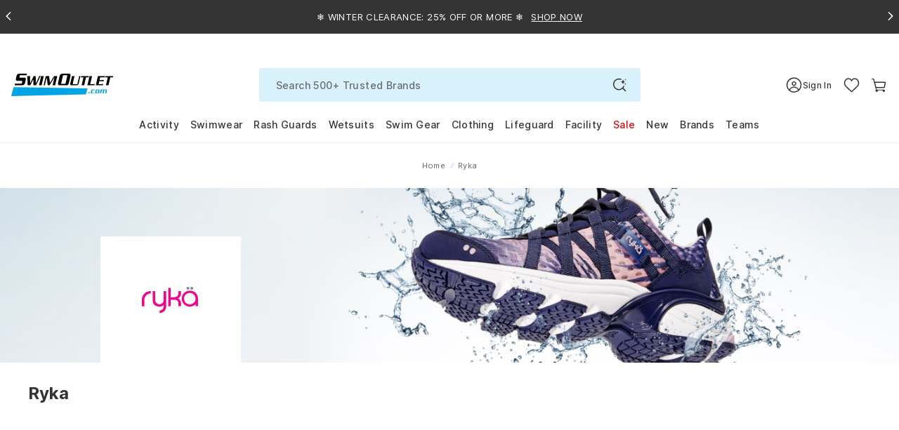

--- FILE ---
content_type: text/html; charset=utf-8
request_url: https://www.swimoutlet.com/collections/ryka
body_size: 104708
content:
<!doctype html>
<!--[if lt IE 7]><html class="no-js lt-ie9 lt-ie8 lt-ie7" lang="en"> <![endif]-->
<!--[if IE 7]><html class="no-js lt-ie9 lt-ie8" lang="en"> <![endif]-->
<!--[if IE 8]><html class="no-js lt-ie9" lang="en"> <![endif]-->
<!--[if IE 9 ]><html class="ie9 no-js"> <![endif]-->
<!--[if (gt IE 9)|!(IE)]><!--> <html class="no-js" lang="en-us"> <!--<![endif]-->
<head>
  <!-- Google Tag Manager -->
<script>!function(){"use strict";function l(e){for(var t=e,r=0,n=document.cookie.split(";");r<n.length;r++){var o=n[r].split("=");if(o[0].trim()===t)return o[1]}}function s(e){return localStorage.getItem(e)}function u(e){return window[e]}function A(e,t){e=document.querySelector(e);return t?null==e?void 0:e.getAttribute(t):null==e?void 0:e.textContent}var e=window,t=document,r="script",n="dataLayer",o="https://tracking.swimoutlet.com",a="",i="7zmuqrmpmflj",c="7=aWQ9R1RNLVQ1NFNIWjc%3D&sort=asc",g="stapeUserId",v="",E="",d=!1;try{var d=!!g&&(m=navigator.userAgent,!!(m=new RegExp("Version/([0-9._]+)(.*Mobile)?.*Safari.*").exec(m)))&&16.4<=parseFloat(m[1]),f="stapeUserId"===g,I=d&&!f?function(e,t,r){void 0===t&&(t="");var n={cookie:l,localStorage:s,jsVariable:u,cssSelector:A},t=Array.isArray(t)?t:[t];if(e&&n[e])for(var o=n[e],a=0,i=t;a<i.length;a++){var c=i[a],c=r?o(c,r):o(c);if(c)return c}else console.warn("invalid uid source",e)}(g,v,E):void 0;d=d&&(!!I||f)}catch(e){console.error(e)}var m=e,g=(m[n]=m[n]||[],m[n].push({"gtm.start":(new Date).getTime(),event:"gtm.js"}),t.getElementsByTagName(r)[0]),v=I?"&bi="+encodeURIComponent(I):"",E=t.createElement(r),f=(d&&(i=8<i.length?i.replace(/([a-z]{8}$)/,"kp$1"):"kp"+i),!d&&a?a:o);E.async=!0,E.src=f+"/"+i+".js?"+c+v,null!=(e=g.parentNode)&&e.insertBefore(E,g)}();</script>
<!-- End Google Tag Manager -->
  <script  type="text/javascript" src="//www.swimoutlet.com/cdn/shop/t/317/assets/se-critical-js-d8d407c5a0a317a372a7.min.js?v=77428479957555849991762830428" fetchPriority="high"></script>
<script>var isWhichOne = 'C';
var IsRR = 0;
var hasACRunYet = 1;
window.IsABFlyoutUpSell = window.IsABFlyoutUpSell || false;
</script><script type="text/javascript">
        if(window.location.href.indexOf("/products") > -1){
          window.location = "https://www.swimoutlet.com";
        }
      </script><script defer type="text/javascript" src="//www.swimoutlet.com/cdn/shop/t/317/assets/se-2505-17fe2c920c4879155d18.min.js?v=178540778232741748061762830491" fetchPriority="high"></script>
		<script defer type="text/javascript" src="//www.swimoutlet.com/cdn/shop/t/317/assets/se-961-624e08dd0052155269b0.min.js?v=132769061052949304801762841775" fetchPriority="high"></script>
		<script defer type="text/javascript" src="//www.swimoutlet.com/cdn/shop/t/317/assets/se-9207-2ce272fdc603909f3f9d.min.js?v=29385003872468643651762830418" fetchPriority="high"></script>
		<script defer type="text/javascript" src="//www.swimoutlet.com/cdn/shop/t/317/assets/se-1265-25261d358b3081f71058.min.js?v=78770241770837433831765353959" fetchPriority="high"></script>
		<script defer type="text/javascript" src="//www.swimoutlet.com/cdn/shop/t/317/assets/se-7908-42da36ac98dc522d9c69.min.js?v=129472411146434133871762830485" fetchPriority="high"></script>
		<script defer type="text/javascript" src="//www.swimoutlet.com/cdn/shop/t/317/assets/se-3037-b6f0dcacb0b81cc8a66b.min.js?v=159559402273343556461762830487" fetchPriority="high"></script>
		<script defer type="text/javascript" src="//www.swimoutlet.com/cdn/shop/t/317/assets/se-7230-76f17fb86fefc1d25f48.min.js?v=20797120490774617561765353932" fetchPriority="high"></script>
		<script defer type="text/javascript" src="//www.swimoutlet.com/cdn/shop/t/317/assets/se-1306-144c4b7bc871e87c057b.min.js?v=101736627069727471551762830418" fetchPriority="high"></script>
		<script defer type="text/javascript" src="//www.swimoutlet.com/cdn/shop/t/317/assets/se-3857-ac7f022e1739cc30e868.min.js?v=99969542409771769061768460952" fetchPriority="high"></script>
		<script defer type="text/javascript" src="//www.swimoutlet.com/cdn/shop/t/317/assets/se-8353-9dc52c38487b491b493a.min.js?v=162041486075929817281763180154" fetchPriority="high"></script>
		<script defer type="text/javascript" src="//www.swimoutlet.com/cdn/shop/t/317/assets/se-9627-09051c9166aa92d5b01d.min.js?v=89564462072125087481766390847" fetchPriority="high"></script>
		<script defer type="text/javascript" src="//www.swimoutlet.com/cdn/shop/t/317/assets/se-7918-183e4fd50a507e3ff628.min.js?v=158593947891539849041767767839" fetchPriority="high"></script>
		<script defer type="text/javascript" src="//www.swimoutlet.com/cdn/shop/t/317/assets/se-6047-5f7253e28e44e4e0421a.min.js?v=108729384873109704221763180154" fetchPriority="high"></script>
		<script defer type="text/javascript" src="//www.swimoutlet.com/cdn/shop/t/317/assets/se-6387-7f900a555a00c861b26b.min.js?v=33815060063358370441768460947" fetchPriority="high"></script>
		<script defer type="text/javascript" src="//www.swimoutlet.com/cdn/shop/t/317/assets/se-6674-2852e3e35eb7ec2caf56.min.js?v=60944670831249980441765353956" fetchPriority="high"></script>
		<script defer type="text/javascript" src="//www.swimoutlet.com/cdn/shop/t/317/assets/se-7459-83619e99abfa867e7c05.min.js?v=118922559772715952271768374280" fetchPriority="high"></script>
		<script defer type="text/javascript" src="//www.swimoutlet.com/cdn/shop/t/317/assets/se-9614-975abccb2c928e903e05.min.js?v=39962009292785230601766126826" fetchPriority="high"></script>
		<script defer type="text/javascript" src="//www.swimoutlet.com/cdn/shop/t/317/assets/se-313-f93aece626a0df609a44.min.js?v=48589651302467487051768374290" fetchPriority="high"></script>
		<script defer type="text/javascript" src="//www.swimoutlet.com/cdn/shop/t/317/assets/se-6973-ecd63015d97f2620c6e2.min.js?v=97774870603093229571765353955" fetchPriority="high"></script>
		<script defer type="text/javascript" src="//www.swimoutlet.com/cdn/shop/t/317/assets/se-9631-bba3dced844f1fa134f1.min.js?v=34360209790801068221765353936" fetchPriority="high"></script>
		<script defer type="text/javascript" src="//www.swimoutlet.com/cdn/shop/t/317/assets/se-9609-4f8352f955b3ab1480b1.min.js?v=175471966921128524401765353938" fetchPriority="high"></script>
		<script defer type="text/javascript" src="//www.swimoutlet.com/cdn/shop/t/317/assets/se-9157-c9f3e4c8d1f9e5e94223.min.js?v=151411627178759703591765353925" fetchPriority="high"></script>
		<script defer type="text/javascript" src="//www.swimoutlet.com/cdn/shop/t/317/assets/se-7458-604f993590ee06296152.min.js?v=124280716488069797771765353944" fetchPriority="high"></script>
		<script defer type="text/javascript" src="//www.swimoutlet.com/cdn/shop/t/317/assets/se-9850-92cfb6af046bc1e7b291.min.js?v=85394119076504199791768374286" fetchPriority="high"></script>
		<script defer type="text/javascript" src="//www.swimoutlet.com/cdn/shop/t/317/assets/se-899-15109d33d897a56f34aa.min.js?v=96640315277994940781768374278" fetchPriority="high"></script>
		<script defer type="text/javascript" src="//www.swimoutlet.com/cdn/shop/t/317/assets/se-collection-06fd7cb9346b2c2b7c08.min.js?v=27183140549857036511768374289" fetchPriority="high"></script>
  
    

    
  

  
  
  
  
  
  
  
  
  
  
  
  

  
  
  

  

  
  

  
  
  
  
  
  
  <meta name="robots" content="index,follow"><meta charset="utf-8" />
  <!--[if IE]><meta http-equiv='X-UA-Compatible' content='IE=edge,chrome=1' /><![endif]--><meta name="viewport" content="width=device-width, height=device-height, initial-scale=1, shrink-to-fit=no">
  <meta name="theme-color" content="#006eed">
  
  
  
	<title>Ryka Swimsuits & Swim Gear | SwimOutlet.com</title>
  <meta name="description" content="Free Shipping on $49+. Low Price Guarantee. Largest selection of Ryka. SwimOutlet+ Members Save More!" /> 











<meta property="og:image" content="https://www.swimoutlet.com/cdn/shop/t/317/assets/open-graph-image-preview-ryka.jpg?v=557149" />
<meta property="og:url" content="https://www.swimoutlet.com/collections/ryka" />
<meta property="og:type" content="website" />
<meta property="og:title" content="Ryka Swimsuits & Swim Gear | SwimOutlet.com" />
<meta property="og:description" content="Free Shipping on $49+. Low Price Guarantee. Largest selection of Ryka. SwimOutlet+ Members Save More!" />
<meta property="og:site_name" content="SwimOutlet.com" />

<meta name="twitter:card" content="summary_large_image" />
<meta name="twitter:title" content="Ryka Swimsuits & Swim Gear | SwimOutlet.com" />
<meta name="twitter:description" content="Free Shipping on $49+. Low Price Guarantee. Largest selection of Ryka. SwimOutlet+ Members Save More!" />
<meta name="twitter:image" content="https://www.swimoutlet.com/cdn/shop/t/317/assets/open-graph-image-preview-ryka.jpg?v=557149" /><link rel="apple-touch-icon" sizes="180x180" href="//www.swimoutlet.com/cdn/shop/t/317/assets/apple-touch-icon.png?v=182013997440263227931704878664" />
<link rel="mask-icon" href="//www.swimoutlet.com/cdn/shop/t/317/assets/safari-pinned-tab.svg?v=82661510185146748221704878721" color="#5bbad5" /><link rel="shortcut icon" href="//www.swimoutlet.com/cdn/shop/files/favicon_32x32.png?v=1614292127" type="image/png" /><link rel="manifest" href="//www.swimoutlet.com/cdn/shop/t/317/assets/se-manifest.json?v=102196288436018568521763624769" />
  
      <link rel="canonical" href="https://www.swimoutlet.com/collections/ryka" />
    

    
    

  
  
  

  


  
  <script>
    window.__webpack_public_path__ = "\/\/www.swimoutlet.com\/cdn\/shop\/t\/317\/assets\/";
    window.__1x1_IMG_URL__ = "\/\/www.swimoutlet.com\/cdn\/shop\/t\/317\/assets\/space_1x.gif?v=127130533430748575191704879169";//
    var SEEndpointURL = 'https://so-shopify-api.swimoutlet.com/';
    var ShopifyCustomerId = 0;
    var ShopifySECustomerId = 0;
    var IsMembershipActive = false;
    var IsFreeStandardShipping = false;
    var IsFreeNextDayShipping = false;
    var IsFreeExpressShipping = false;
    var IsTeamSuperAdminRedesignV2 = false;
    var IsTeamAccount = false;
    var isSignUpFirstTime_Google = false;
    var isSignUpFirstTime_Facebook = false;
    var isSignUpFirstTime_ShopApp = false;
    var isSignUpFirstTime = false;
    var isVisitTeamStore = false;
    var CustomerEmail = '';
    var currentChangePropTopHref;//modal
    var pageTemplate = 'collection';
    var ShopifyCustomerKey = '';
    var ShopifyCustomerName = '';
    var ShopifyCustomerLastName = '';
    var purchaseData = [];
    var ShopifyCustomerPhone = '';
    
    window.ADDITIONAL_ITEM_VARIANT_ID = 36238387216552;
    window.MEMBERSHIP_ITEM_VARIANT_ID = 35921770152104;
    window.selling_plan_id = 1541996712;
    window.GIFTWRAP_ITEM_VARIANT_ID = 50156958908584;
  </script>

  <script src="//www.swimoutlet.com/cdn/shop/t/317/assets/se-libs.min.js?v=181350256237444034781747131265"></script>
  <script type="module" src="https://unpkg.com/@dotlottie/player-component@latest/dist/dotlottie-player.mjs"></script>
  <script type="application/javascript">
    window.theme = window.theme || {};
    window.theme.assets = {};
    window.theme.assets.photoswipe = '//www.swimoutlet.com/cdn/shop/t/317/assets/se-photoswipe.min.js?v=178636730532798729201741832588';
  </script><script src="//www.swimoutlet.com/cdn/shop/t/317/assets/se-swiper-bundle.min.js?v=138965165066366667181704879124"></script><script defer type="text/javascript" src="//www.swimoutlet.com/cdn/shop/t/317/assets/se-2505-17fe2c920c4879155d18.min.js?v=178540778232741748061762830491" fetchPriority="high"></script>
		<script defer type="text/javascript" src="//www.swimoutlet.com/cdn/shop/t/317/assets/se-9207-2ce272fdc603909f3f9d.min.js?v=29385003872468643651762830418" fetchPriority="high"></script>
		<script defer type="text/javascript" src="//www.swimoutlet.com/cdn/shop/t/317/assets/se-1265-25261d358b3081f71058.min.js?v=78770241770837433831765353959" fetchPriority="high"></script>
		<script defer type="text/javascript" src="//www.swimoutlet.com/cdn/shop/t/317/assets/se-3857-ac7f022e1739cc30e868.min.js?v=99969542409771769061768460952" fetchPriority="high"></script>
		<script defer type="text/javascript" src="//www.swimoutlet.com/cdn/shop/t/317/assets/se-8353-9dc52c38487b491b493a.min.js?v=162041486075929817281763180154" fetchPriority="high"></script>
		<script defer type="text/javascript" src="//www.swimoutlet.com/cdn/shop/t/317/assets/se-9627-09051c9166aa92d5b01d.min.js?v=89564462072125087481766390847" fetchPriority="high"></script>
		<script defer type="text/javascript" src="//www.swimoutlet.com/cdn/shop/t/317/assets/se-7918-183e4fd50a507e3ff628.min.js?v=158593947891539849041767767839" fetchPriority="high"></script>
		<script defer type="text/javascript" src="//www.swimoutlet.com/cdn/shop/t/317/assets/se-6047-5f7253e28e44e4e0421a.min.js?v=108729384873109704221763180154" fetchPriority="high"></script>
		<script defer type="text/javascript" src="//www.swimoutlet.com/cdn/shop/t/317/assets/se-235-34a161406e61ea44d227.min.js?v=20022989315523268871767767838" fetchPriority="high"></script>
		<script defer type="text/javascript" src="//www.swimoutlet.com/cdn/shop/t/317/assets/se-6387-7f900a555a00c861b26b.min.js?v=33815060063358370441768460947" fetchPriority="high"></script>
		<script defer type="text/javascript" src="//www.swimoutlet.com/cdn/shop/t/317/assets/se-2638-7ac58e94ec503518364a.min.js?v=104479514739658184671762830433" fetchPriority="high"></script>
		<script defer type="text/javascript" src="//www.swimoutlet.com/cdn/shop/t/317/assets/se-4099-8a931503c8ca6fe9c2f0.min.js?v=72312042782498583311768463678" fetchPriority="high"></script>
		<script defer type="text/javascript" src="//www.swimoutlet.com/cdn/shop/t/317/assets/se-9614-975abccb2c928e903e05.min.js?v=39962009292785230601766126826" fetchPriority="high"></script>
		<script defer type="text/javascript" src="//www.swimoutlet.com/cdn/shop/t/317/assets/se-5905-5dddc5512e8fac111a16.min.js?v=133963243704406291781768289283" fetchPriority="high"></script>
		<script defer type="text/javascript" src="//www.swimoutlet.com/cdn/shop/t/317/assets/se-theme-8589825bb57d5207aa34.min.js?v=32004374058317673061768460951" fetchPriority="high"></script><script>window.performance && window.performance.mark && window.performance.mark('shopify.content_for_header.start');</script><meta id="shopify-digital-wallet" name="shopify-digital-wallet" content="/24830246994/digital_wallets/dialog">
<meta name="shopify-checkout-api-token" content="d2c2a600d21639a38df6dcedce4845aa">
<meta id="in-context-paypal-metadata" data-shop-id="24830246994" data-venmo-supported="true" data-environment="production" data-locale="en_US" data-paypal-v4="true" data-currency="USD">
<link rel="alternate" type="application/atom+xml" title="Feed" href="/collections/ryka.atom" />
<link rel="alternate" type="application/json+oembed" href="https://www.swimoutlet.com/collections/ryka.oembed">
<script async="async" src="/checkouts/internal/preloads.js?locale=en-US"></script>
<link rel="preconnect" href="https://shop.app" crossorigin="anonymous">
<script async="async" src="https://shop.app/checkouts/internal/preloads.js?locale=en-US&shop_id=24830246994" crossorigin="anonymous"></script>
<script id="apple-pay-shop-capabilities" type="application/json">{"shopId":24830246994,"countryCode":"US","currencyCode":"USD","merchantCapabilities":["supports3DS"],"merchantId":"gid:\/\/shopify\/Shop\/24830246994","merchantName":"SwimOutlet.com","requiredBillingContactFields":["postalAddress","email","phone"],"requiredShippingContactFields":["postalAddress","email","phone"],"shippingType":"shipping","supportedNetworks":["visa","masterCard","amex","discover","elo","jcb"],"total":{"type":"pending","label":"SwimOutlet.com","amount":"1.00"},"shopifyPaymentsEnabled":true,"supportsSubscriptions":true}</script>
<script id="shopify-features" type="application/json">{"accessToken":"d2c2a600d21639a38df6dcedce4845aa","betas":["rich-media-storefront-analytics"],"domain":"www.swimoutlet.com","predictiveSearch":true,"shopId":24830246994,"locale":"en"}</script>
<script>var Shopify = Shopify || {};
Shopify.shop = "swimoutlet-prod.myshopify.com";
Shopify.locale = "en";
Shopify.currency = {"active":"USD","rate":"1.0"};
Shopify.country = "US";
Shopify.theme = {"name":"PublishThemeClone_20250324","id":135496794280,"schema_name":null,"schema_version":null,"theme_store_id":null,"role":"main"};
Shopify.theme.handle = "null";
Shopify.theme.style = {"id":null,"handle":null};
Shopify.cdnHost = "www.swimoutlet.com/cdn";
Shopify.routes = Shopify.routes || {};
Shopify.routes.root = "/";</script>
<script type="module">!function(o){(o.Shopify=o.Shopify||{}).modules=!0}(window);</script>
<script>!function(o){function n(){var o=[];function n(){o.push(Array.prototype.slice.apply(arguments))}return n.q=o,n}var t=o.Shopify=o.Shopify||{};t.loadFeatures=n(),t.autoloadFeatures=n()}(window);</script>
<script>
  window.ShopifyPay = window.ShopifyPay || {};
  window.ShopifyPay.apiHost = "shop.app\/pay";
  window.ShopifyPay.redirectState = null;
</script>
<script id="shop-js-analytics" type="application/json">{"pageType":"collection"}</script>
<script defer="defer" async type="module" src="//www.swimoutlet.com/cdn/shopifycloud/shop-js/modules/v2/client.init-shop-cart-sync_DlSlHazZ.en.esm.js"></script>
<script defer="defer" async type="module" src="//www.swimoutlet.com/cdn/shopifycloud/shop-js/modules/v2/chunk.common_D16XZWos.esm.js"></script>
<script type="module">
  await import("//www.swimoutlet.com/cdn/shopifycloud/shop-js/modules/v2/client.init-shop-cart-sync_DlSlHazZ.en.esm.js");
await import("//www.swimoutlet.com/cdn/shopifycloud/shop-js/modules/v2/chunk.common_D16XZWos.esm.js");

  window.Shopify.SignInWithShop?.initShopCartSync?.({"fedCMEnabled":true,"windoidEnabled":true});

</script>
<script>
  window.Shopify = window.Shopify || {};
  if (!window.Shopify.featureAssets) window.Shopify.featureAssets = {};
  window.Shopify.featureAssets['shop-js'] = {"shop-cart-sync":["modules/v2/client.shop-cart-sync_DKWYiEUO.en.esm.js","modules/v2/chunk.common_D16XZWos.esm.js"],"init-fed-cm":["modules/v2/client.init-fed-cm_vfPMjZAC.en.esm.js","modules/v2/chunk.common_D16XZWos.esm.js"],"init-shop-email-lookup-coordinator":["modules/v2/client.init-shop-email-lookup-coordinator_CR38P6MB.en.esm.js","modules/v2/chunk.common_D16XZWos.esm.js"],"init-shop-cart-sync":["modules/v2/client.init-shop-cart-sync_DlSlHazZ.en.esm.js","modules/v2/chunk.common_D16XZWos.esm.js"],"shop-cash-offers":["modules/v2/client.shop-cash-offers_CJw4IQ6B.en.esm.js","modules/v2/chunk.common_D16XZWos.esm.js","modules/v2/chunk.modal_UwFWkumu.esm.js"],"shop-toast-manager":["modules/v2/client.shop-toast-manager_BY778Uv6.en.esm.js","modules/v2/chunk.common_D16XZWos.esm.js"],"init-windoid":["modules/v2/client.init-windoid_DVhZdEm3.en.esm.js","modules/v2/chunk.common_D16XZWos.esm.js"],"shop-button":["modules/v2/client.shop-button_D2ZzKUPa.en.esm.js","modules/v2/chunk.common_D16XZWos.esm.js"],"avatar":["modules/v2/client.avatar_BTnouDA3.en.esm.js"],"init-customer-accounts-sign-up":["modules/v2/client.init-customer-accounts-sign-up_CQZUmjGN.en.esm.js","modules/v2/client.shop-login-button_Cu5K-F7X.en.esm.js","modules/v2/chunk.common_D16XZWos.esm.js","modules/v2/chunk.modal_UwFWkumu.esm.js"],"pay-button":["modules/v2/client.pay-button_CcBqbGU7.en.esm.js","modules/v2/chunk.common_D16XZWos.esm.js"],"init-shop-for-new-customer-accounts":["modules/v2/client.init-shop-for-new-customer-accounts_B5DR5JTE.en.esm.js","modules/v2/client.shop-login-button_Cu5K-F7X.en.esm.js","modules/v2/chunk.common_D16XZWos.esm.js","modules/v2/chunk.modal_UwFWkumu.esm.js"],"shop-login-button":["modules/v2/client.shop-login-button_Cu5K-F7X.en.esm.js","modules/v2/chunk.common_D16XZWos.esm.js","modules/v2/chunk.modal_UwFWkumu.esm.js"],"shop-follow-button":["modules/v2/client.shop-follow-button_BX8Slf17.en.esm.js","modules/v2/chunk.common_D16XZWos.esm.js","modules/v2/chunk.modal_UwFWkumu.esm.js"],"init-customer-accounts":["modules/v2/client.init-customer-accounts_DjKkmQ2w.en.esm.js","modules/v2/client.shop-login-button_Cu5K-F7X.en.esm.js","modules/v2/chunk.common_D16XZWos.esm.js","modules/v2/chunk.modal_UwFWkumu.esm.js"],"lead-capture":["modules/v2/client.lead-capture_ChWCg7nV.en.esm.js","modules/v2/chunk.common_D16XZWos.esm.js","modules/v2/chunk.modal_UwFWkumu.esm.js"],"checkout-modal":["modules/v2/client.checkout-modal_DPnpVyv-.en.esm.js","modules/v2/chunk.common_D16XZWos.esm.js","modules/v2/chunk.modal_UwFWkumu.esm.js"],"shop-login":["modules/v2/client.shop-login_leRXJtcZ.en.esm.js","modules/v2/chunk.common_D16XZWos.esm.js","modules/v2/chunk.modal_UwFWkumu.esm.js"],"payment-terms":["modules/v2/client.payment-terms_Bp9K0NXD.en.esm.js","modules/v2/chunk.common_D16XZWos.esm.js","modules/v2/chunk.modal_UwFWkumu.esm.js"]};
</script>
<script>(function() {
  var isLoaded = false;
  function asyncLoad() {
    if (isLoaded) return;
    isLoaded = true;
    var urls = ["https:\/\/static.rechargecdn.com\/assets\/js\/widget.min.js?shop=swimoutlet-prod.myshopify.com","https:\/\/www.swimoutlet.com\/a\/novel\/js\/novel-storefront.js?shop=swimoutlet-prod.myshopify.com"];
    for (var i = 0; i < urls.length; i++) {
      var s = document.createElement('script');
      s.type = 'text/javascript';
      s.async = true;
      s.src = urls[i];
      var x = document.getElementsByTagName('script')[0];
      x.parentNode.insertBefore(s, x);
    }
  };
  if(window.attachEvent) {
    window.attachEvent('onload', asyncLoad);
  } else {
    window.addEventListener('load', asyncLoad, false);
  }
})();</script>
<script id="__st">var __st={"a":24830246994,"offset":-28800,"reqid":"1326835c-f41e-40c4-94b7-3d927489c1f6-1768594074","pageurl":"www.swimoutlet.com\/collections\/ryka","u":"207146d5fa5b","p":"collection","rtyp":"collection","rid":216480678056};</script>
<script>window.ShopifyPaypalV4VisibilityTracking = true;</script>
<script id="form-persister">!function(){'use strict';const t='contact',e='new_comment',n=[[t,t],['blogs',e],['comments',e],[t,'customer']],o='password',r='form_key',c=['recaptcha-v3-token','g-recaptcha-response','h-captcha-response',o],s=()=>{try{return window.sessionStorage}catch{return}},i='__shopify_v',u=t=>t.elements[r],a=function(){const t=[...n].map((([t,e])=>`form[action*='/${t}']:not([data-nocaptcha='true']) input[name='form_type'][value='${e}']`)).join(',');var e;return e=t,()=>e?[...document.querySelectorAll(e)].map((t=>t.form)):[]}();function m(t){const e=u(t);a().includes(t)&&(!e||!e.value)&&function(t){try{if(!s())return;!function(t){const e=s();if(!e)return;const n=u(t);if(!n)return;const o=n.value;o&&e.removeItem(o)}(t);const e=Array.from(Array(32),(()=>Math.random().toString(36)[2])).join('');!function(t,e){u(t)||t.append(Object.assign(document.createElement('input'),{type:'hidden',name:r})),t.elements[r].value=e}(t,e),function(t,e){const n=s();if(!n)return;const r=[...t.querySelectorAll(`input[type='${o}']`)].map((({name:t})=>t)),u=[...c,...r],a={};for(const[o,c]of new FormData(t).entries())u.includes(o)||(a[o]=c);n.setItem(e,JSON.stringify({[i]:1,action:t.action,data:a}))}(t,e)}catch(e){console.error('failed to persist form',e)}}(t)}const f=t=>{if('true'===t.dataset.persistBound)return;const e=function(t,e){const n=function(t){return'function'==typeof t.submit?t.submit:HTMLFormElement.prototype.submit}(t).bind(t);return function(){let t;return()=>{t||(t=!0,(()=>{try{e(),n()}catch(t){(t=>{console.error('form submit failed',t)})(t)}})(),setTimeout((()=>t=!1),250))}}()}(t,(()=>{m(t)}));!function(t,e){if('function'==typeof t.submit&&'function'==typeof e)try{t.submit=e}catch{}}(t,e),t.addEventListener('submit',(t=>{t.preventDefault(),e()})),t.dataset.persistBound='true'};!function(){function t(t){const e=(t=>{const e=t.target;return e instanceof HTMLFormElement?e:e&&e.form})(t);e&&m(e)}document.addEventListener('submit',t),document.addEventListener('DOMContentLoaded',(()=>{const e=a();for(const t of e)f(t);var n;n=document.body,new window.MutationObserver((t=>{for(const e of t)if('childList'===e.type&&e.addedNodes.length)for(const t of e.addedNodes)1===t.nodeType&&'FORM'===t.tagName&&a().includes(t)&&f(t)})).observe(n,{childList:!0,subtree:!0,attributes:!1}),document.removeEventListener('submit',t)}))}()}();</script>
<script integrity="sha256-4kQ18oKyAcykRKYeNunJcIwy7WH5gtpwJnB7kiuLZ1E=" data-source-attribution="shopify.loadfeatures" defer="defer" src="//www.swimoutlet.com/cdn/shopifycloud/storefront/assets/storefront/load_feature-a0a9edcb.js" crossorigin="anonymous"></script>
<script crossorigin="anonymous" defer="defer" src="//www.swimoutlet.com/cdn/shopifycloud/storefront/assets/shopify_pay/storefront-65b4c6d7.js?v=20250812"></script>
<script data-source-attribution="shopify.dynamic_checkout.dynamic.init">var Shopify=Shopify||{};Shopify.PaymentButton=Shopify.PaymentButton||{isStorefrontPortableWallets:!0,init:function(){window.Shopify.PaymentButton.init=function(){};var t=document.createElement("script");t.src="https://www.swimoutlet.com/cdn/shopifycloud/portable-wallets/latest/portable-wallets.en.js",t.type="module",document.head.appendChild(t)}};
</script>
<script data-source-attribution="shopify.dynamic_checkout.buyer_consent">
  function portableWalletsHideBuyerConsent(e){var t=document.getElementById("shopify-buyer-consent"),n=document.getElementById("shopify-subscription-policy-button");t&&n&&(t.classList.add("hidden"),t.setAttribute("aria-hidden","true"),n.removeEventListener("click",e))}function portableWalletsShowBuyerConsent(e){var t=document.getElementById("shopify-buyer-consent"),n=document.getElementById("shopify-subscription-policy-button");t&&n&&(t.classList.remove("hidden"),t.removeAttribute("aria-hidden"),n.addEventListener("click",e))}window.Shopify?.PaymentButton&&(window.Shopify.PaymentButton.hideBuyerConsent=portableWalletsHideBuyerConsent,window.Shopify.PaymentButton.showBuyerConsent=portableWalletsShowBuyerConsent);
</script>
<script data-source-attribution="shopify.dynamic_checkout.cart.bootstrap">document.addEventListener("DOMContentLoaded",(function(){function t(){return document.querySelector("shopify-accelerated-checkout-cart, shopify-accelerated-checkout")}if(t())Shopify.PaymentButton.init();else{new MutationObserver((function(e,n){t()&&(Shopify.PaymentButton.init(),n.disconnect())})).observe(document.body,{childList:!0,subtree:!0})}}));
</script>
<script id='scb4127' type='text/javascript' async='' src='https://www.swimoutlet.com/cdn/shopifycloud/privacy-banner/storefront-banner.js'></script><link id="shopify-accelerated-checkout-styles" rel="stylesheet" media="screen" href="https://www.swimoutlet.com/cdn/shopifycloud/portable-wallets/latest/accelerated-checkout-backwards-compat.css" crossorigin="anonymous">
<style id="shopify-accelerated-checkout-cart">
        #shopify-buyer-consent {
  margin-top: 1em;
  display: inline-block;
  width: 100%;
}

#shopify-buyer-consent.hidden {
  display: none;
}

#shopify-subscription-policy-button {
  background: none;
  border: none;
  padding: 0;
  text-decoration: underline;
  font-size: inherit;
  cursor: pointer;
}

#shopify-subscription-policy-button::before {
  box-shadow: none;
}

      </style>

<script>window.performance && window.performance.mark && window.performance.mark('shopify.content_for_header.end');</script><style>.inline{padding:0}.btn{display:inline-block;font-weight:700;color:#343434;text-align:center;vertical-align:middle;user-select:none;background-color:rgba(0,0,0,0);border:1px solid rgba(0,0,0,0);padding:11px 32px;font-size:0.6875rem;line-height:1.5;border-radius:24px;transition:color .25s ease-in-out,background-color .25s ease-in-out,border-color .25s ease-in-out,box-shadow .25s ease-in-out}@media(prefers-reduced-motion: reduce){.btn{transition:none}}.btn:hover{color:#343434;text-decoration:none}.btn:focus,.btn.focus{outline:0;box-shadow:none}.btn.disabled,.btn:disabled{opacity:.65}.btn:not(:disabled):not(.disabled){cursor:pointer}a.btn.disabled,fieldset:disabled a.btn{pointer-events:none}.btn-primary{color:#fff;background-color:#006eed;border-color:#006eed}.btn-primary:hover{color:#fff;background-color:#005cc7;border-color:#0056ba}.btn-primary:focus,.btn-primary.focus{color:#fff;background-color:#005cc7;border-color:#0056ba;box-shadow:0 0 0 .2rem rgba(38,132,240,.5)}.btn-primary.disabled,.btn-primary:disabled{color:#fff;background-color:#006eed;border-color:#006eed}.btn-primary:not(:disabled):not(.disabled):active,.btn-primary:not(:disabled):not(.disabled).active,.show>.btn-primary.dropdown-toggle{color:#fff;background-color:#0056ba;border-color:#0050ad}.btn-primary:not(:disabled):not(.disabled):active:focus,.btn-primary:not(:disabled):not(.disabled).active:focus,.show>.btn-primary.dropdown-toggle:focus{box-shadow:0 0 0 .2rem rgba(38,132,240,.5)}.btn-secondary{color:#fff;background-color:#343434;border-color:#343434}.btn-secondary:hover{color:#fff;background-color:#212121;border-color:#1b1b1b}.btn-secondary:focus,.btn-secondary.focus{color:#fff;background-color:#212121;border-color:#1b1b1b;box-shadow:0 0 0 .2rem rgba(82,82,82,.5)}.btn-secondary.disabled,.btn-secondary:disabled{color:#fff;background-color:#343434;border-color:#343434}.btn-secondary:not(:disabled):not(.disabled):active,.btn-secondary:not(:disabled):not(.disabled).active,.show>.btn-secondary.dropdown-toggle{color:#fff;background-color:#1b1b1b;border-color:#141414}.btn-secondary:not(:disabled):not(.disabled):active:focus,.btn-secondary:not(:disabled):not(.disabled).active:focus,.show>.btn-secondary.dropdown-toggle:focus{box-shadow:0 0 0 .2rem rgba(82,82,82,.5)}.btn-success{color:#fff;background-color:#28a745;border-color:#28a745}.btn-success:hover{color:#fff;background-color:#218838;border-color:#1e7e34}.btn-success:focus,.btn-success.focus{color:#fff;background-color:#218838;border-color:#1e7e34;box-shadow:0 0 0 .2rem rgba(72,180,97,.5)}.btn-success.disabled,.btn-success:disabled{color:#fff;background-color:#28a745;border-color:#28a745}.btn-success:not(:disabled):not(.disabled):active,.btn-success:not(:disabled):not(.disabled).active,.show>.btn-success.dropdown-toggle{color:#fff;background-color:#1e7e34;border-color:#1c7430}.btn-success:not(:disabled):not(.disabled):active:focus,.btn-success:not(:disabled):not(.disabled).active:focus,.show>.btn-success.dropdown-toggle:focus{box-shadow:0 0 0 .2rem rgba(72,180,97,.5)}.btn-info{color:#fff;background-color:#17a2b8;border-color:#17a2b8}.btn-info:hover{color:#fff;background-color:#138496;border-color:#117a8b}.btn-info:focus,.btn-info.focus{color:#fff;background-color:#138496;border-color:#117a8b;box-shadow:0 0 0 .2rem rgba(58,176,195,.5)}.btn-info.disabled,.btn-info:disabled{color:#fff;background-color:#17a2b8;border-color:#17a2b8}.btn-info:not(:disabled):not(.disabled):active,.btn-info:not(:disabled):not(.disabled).active,.show>.btn-info.dropdown-toggle{color:#fff;background-color:#117a8b;border-color:#10707f}.btn-info:not(:disabled):not(.disabled):active:focus,.btn-info:not(:disabled):not(.disabled).active:focus,.show>.btn-info.dropdown-toggle:focus{box-shadow:0 0 0 .2rem rgba(58,176,195,.5)}.btn-warning{color:#212529;background-color:#ffc107;border-color:#ffc107}.btn-warning:hover{color:#212529;background-color:#e0a800;border-color:#d39e00}.btn-warning:focus,.btn-warning.focus{color:#212529;background-color:#e0a800;border-color:#d39e00;box-shadow:0 0 0 .2rem rgba(222,170,12,.5)}.btn-warning.disabled,.btn-warning:disabled{color:#212529;background-color:#ffc107;border-color:#ffc107}.btn-warning:not(:disabled):not(.disabled):active,.btn-warning:not(:disabled):not(.disabled).active,.show>.btn-warning.dropdown-toggle{color:#212529;background-color:#d39e00;border-color:#c69500}.btn-warning:not(:disabled):not(.disabled):active:focus,.btn-warning:not(:disabled):not(.disabled).active:focus,.show>.btn-warning.dropdown-toggle:focus{box-shadow:0 0 0 .2rem rgba(222,170,12,.5)}.btn-danger{color:#fff;background-color:#db0707;border-color:#db0707}.btn-danger:hover{color:#fff;background-color:#b60606;border-color:#aa0505}.btn-danger:focus,.btn-danger.focus{color:#fff;background-color:#b60606;border-color:#aa0505;box-shadow:0 0 0 .2rem rgba(224,44,44,.5)}.btn-danger.disabled,.btn-danger:disabled{color:#fff;background-color:#db0707;border-color:#db0707}.btn-danger:not(:disabled):not(.disabled):active,.btn-danger:not(:disabled):not(.disabled).active,.show>.btn-danger.dropdown-toggle{color:#fff;background-color:#aa0505;border-color:#9d0505}.btn-danger:not(:disabled):not(.disabled):active:focus,.btn-danger:not(:disabled):not(.disabled).active:focus,.show>.btn-danger.dropdown-toggle:focus{box-shadow:0 0 0 .2rem rgba(224,44,44,.5)}.btn-light{color:#212529;background-color:#f8f9fa;border-color:#f8f9fa}.btn-light:hover{color:#212529;background-color:#e2e6ea;border-color:#dae0e5}.btn-light:focus,.btn-light.focus{color:#212529;background-color:#e2e6ea;border-color:#dae0e5;box-shadow:0 0 0 .2rem rgba(216,217,219,.5)}.btn-light.disabled,.btn-light:disabled{color:#212529;background-color:#f8f9fa;border-color:#f8f9fa}.btn-light:not(:disabled):not(.disabled):active,.btn-light:not(:disabled):not(.disabled).active,.show>.btn-light.dropdown-toggle{color:#212529;background-color:#dae0e5;border-color:#d3d9df}.btn-light:not(:disabled):not(.disabled):active:focus,.btn-light:not(:disabled):not(.disabled).active:focus,.show>.btn-light.dropdown-toggle:focus{box-shadow:0 0 0 .2rem rgba(216,217,219,.5)}.btn-dark{color:#fff;background-color:#343a40;border-color:#343a40}.btn-dark:hover{color:#fff;background-color:#23272b;border-color:#1d2124}.btn-dark:focus,.btn-dark.focus{color:#fff;background-color:#23272b;border-color:#1d2124;box-shadow:0 0 0 .2rem rgba(82,88,93,.5)}.btn-dark.disabled,.btn-dark:disabled{color:#fff;background-color:#343a40;border-color:#343a40}.btn-dark:not(:disabled):not(.disabled):active,.btn-dark:not(:disabled):not(.disabled).active,.show>.btn-dark.dropdown-toggle{color:#fff;background-color:#1d2124;border-color:#171a1d}.btn-dark:not(:disabled):not(.disabled):active:focus,.btn-dark:not(:disabled):not(.disabled).active:focus,.show>.btn-dark.dropdown-toggle:focus{box-shadow:0 0 0 .2rem rgba(82,88,93,.5)}.btn-outline-primary{color:#006eed;border-color:#006eed}.btn-outline-primary:hover{color:#fff;background-color:#006eed;border-color:#006eed}.btn-outline-primary:focus,.btn-outline-primary.focus{box-shadow:0 0 0 .2rem rgba(0,110,237,.5)}.btn-outline-primary.disabled,.btn-outline-primary:disabled{color:#006eed;background-color:rgba(0,0,0,0)}.btn-outline-primary:not(:disabled):not(.disabled):active,.btn-outline-primary:not(:disabled):not(.disabled).active,.show>.btn-outline-primary.dropdown-toggle{color:#fff;background-color:#006eed;border-color:#006eed}.btn-outline-primary:not(:disabled):not(.disabled):active:focus,.btn-outline-primary:not(:disabled):not(.disabled).active:focus,.show>.btn-outline-primary.dropdown-toggle:focus{box-shadow:0 0 0 .2rem rgba(0,110,237,.5)}.btn-outline-secondary{color:#343434;border-color:#343434}.btn-outline-secondary:hover{color:#fff;background-color:#343434;border-color:#343434}.btn-outline-secondary:focus,.btn-outline-secondary.focus{box-shadow:0 0 0 .2rem rgba(52,52,52,.5)}.btn-outline-secondary.disabled,.btn-outline-secondary:disabled{color:#343434;background-color:rgba(0,0,0,0)}.btn-outline-secondary:not(:disabled):not(.disabled):active,.btn-outline-secondary:not(:disabled):not(.disabled).active,.show>.btn-outline-secondary.dropdown-toggle{color:#fff;background-color:#343434;border-color:#343434}.btn-outline-secondary:not(:disabled):not(.disabled):active:focus,.btn-outline-secondary:not(:disabled):not(.disabled).active:focus,.show>.btn-outline-secondary.dropdown-toggle:focus{box-shadow:0 0 0 .2rem rgba(52,52,52,.5)}.btn-outline-success{color:#28a745;border-color:#28a745}.btn-outline-success:hover{color:#fff;background-color:#28a745;border-color:#28a745}.btn-outline-success:focus,.btn-outline-success.focus{box-shadow:0 0 0 .2rem rgba(40,167,69,.5)}.btn-outline-success.disabled,.btn-outline-success:disabled{color:#28a745;background-color:rgba(0,0,0,0)}.btn-outline-success:not(:disabled):not(.disabled):active,.btn-outline-success:not(:disabled):not(.disabled).active,.show>.btn-outline-success.dropdown-toggle{color:#fff;background-color:#28a745;border-color:#28a745}.btn-outline-success:not(:disabled):not(.disabled):active:focus,.btn-outline-success:not(:disabled):not(.disabled).active:focus,.show>.btn-outline-success.dropdown-toggle:focus{box-shadow:0 0 0 .2rem rgba(40,167,69,.5)}.btn-outline-info{color:#17a2b8;border-color:#17a2b8}.btn-outline-info:hover{color:#fff;background-color:#17a2b8;border-color:#17a2b8}.btn-outline-info:focus,.btn-outline-info.focus{box-shadow:0 0 0 .2rem rgba(23,162,184,.5)}.btn-outline-info.disabled,.btn-outline-info:disabled{color:#17a2b8;background-color:rgba(0,0,0,0)}.btn-outline-info:not(:disabled):not(.disabled):active,.btn-outline-info:not(:disabled):not(.disabled).active,.show>.btn-outline-info.dropdown-toggle{color:#fff;background-color:#17a2b8;border-color:#17a2b8}.btn-outline-info:not(:disabled):not(.disabled):active:focus,.btn-outline-info:not(:disabled):not(.disabled).active:focus,.show>.btn-outline-info.dropdown-toggle:focus{box-shadow:0 0 0 .2rem rgba(23,162,184,.5)}.btn-outline-warning{color:#ffc107;border-color:#ffc107}.btn-outline-warning:hover{color:#212529;background-color:#ffc107;border-color:#ffc107}.btn-outline-warning:focus,.btn-outline-warning.focus{box-shadow:0 0 0 .2rem rgba(255,193,7,.5)}.btn-outline-warning.disabled,.btn-outline-warning:disabled{color:#ffc107;background-color:rgba(0,0,0,0)}.btn-outline-warning:not(:disabled):not(.disabled):active,.btn-outline-warning:not(:disabled):not(.disabled).active,.show>.btn-outline-warning.dropdown-toggle{color:#212529;background-color:#ffc107;border-color:#ffc107}.btn-outline-warning:not(:disabled):not(.disabled):active:focus,.btn-outline-warning:not(:disabled):not(.disabled).active:focus,.show>.btn-outline-warning.dropdown-toggle:focus{box-shadow:0 0 0 .2rem rgba(255,193,7,.5)}.btn-outline-danger{color:#db0707;border-color:#db0707}.btn-outline-danger:hover{color:#fff;background-color:#db0707;border-color:#db0707}.btn-outline-danger:focus,.btn-outline-danger.focus{box-shadow:0 0 0 .2rem rgba(219,7,7,.5)}.btn-outline-danger.disabled,.btn-outline-danger:disabled{color:#db0707;background-color:rgba(0,0,0,0)}.btn-outline-danger:not(:disabled):not(.disabled):active,.btn-outline-danger:not(:disabled):not(.disabled).active,.show>.btn-outline-danger.dropdown-toggle{color:#fff;background-color:#db0707;border-color:#db0707}.btn-outline-danger:not(:disabled):not(.disabled):active:focus,.btn-outline-danger:not(:disabled):not(.disabled).active:focus,.show>.btn-outline-danger.dropdown-toggle:focus{box-shadow:0 0 0 .2rem rgba(219,7,7,.5)}.btn-outline-light{color:#f8f9fa;border-color:#f8f9fa}.btn-outline-light:hover{color:#212529;background-color:#f8f9fa;border-color:#f8f9fa}.btn-outline-light:focus,.btn-outline-light.focus{box-shadow:0 0 0 .2rem rgba(248,249,250,.5)}.btn-outline-light.disabled,.btn-outline-light:disabled{color:#f8f9fa;background-color:rgba(0,0,0,0)}.btn-outline-light:not(:disabled):not(.disabled):active,.btn-outline-light:not(:disabled):not(.disabled).active,.show>.btn-outline-light.dropdown-toggle{color:#212529;background-color:#f8f9fa;border-color:#f8f9fa}.btn-outline-light:not(:disabled):not(.disabled):active:focus,.btn-outline-light:not(:disabled):not(.disabled).active:focus,.show>.btn-outline-light.dropdown-toggle:focus{box-shadow:0 0 0 .2rem rgba(248,249,250,.5)}.btn-outline-dark{color:#343a40;border-color:#343a40}.btn-outline-dark:hover{color:#fff;background-color:#343a40;border-color:#343a40}.btn-outline-dark:focus,.btn-outline-dark.focus{box-shadow:0 0 0 .2rem rgba(52,58,64,.5)}.btn-outline-dark.disabled,.btn-outline-dark:disabled{color:#343a40;background-color:rgba(0,0,0,0)}.btn-outline-dark:not(:disabled):not(.disabled):active,.btn-outline-dark:not(:disabled):not(.disabled).active,.show>.btn-outline-dark.dropdown-toggle{color:#fff;background-color:#343a40;border-color:#343a40}.btn-outline-dark:not(:disabled):not(.disabled):active:focus,.btn-outline-dark:not(:disabled):not(.disabled).active:focus,.show>.btn-outline-dark.dropdown-toggle:focus{box-shadow:0 0 0 .2rem rgba(52,58,64,.5)}.btn-link{font-weight:400;color:#006eed;text-decoration:none}.btn-link:hover{color:#004aa1;text-decoration:underline}.btn-link:focus,.btn-link.focus{text-decoration:underline}.btn-link:disabled,.btn-link.disabled{color:#6c757d;pointer-events:none}.btn-lg{padding:.5rem 1rem;font-size:1.25rem;line-height:1.5;border-radius:.3rem}.btn-sm{padding:.25rem .5rem;font-size:0.6875rem;line-height:1.5;border-radius:.2rem}.btn-block{display:block;width:100%}.btn-block+.btn-block{margin-top:.5rem}input[type=submit].btn-block,input[type=reset].btn-block,input[type=button].btn-block{width:100%}*,*::before,*::after{box-sizing:border-box}html{font-family:sans-serif;line-height:1.15;-webkit-text-size-adjust:100%;-webkit-tap-highlight-color:rgba(0,0,0,0)}article,aside,figcaption,figure,footer,header,hgroup,main,nav,section{display:block}body{margin:0;font-family:"Inter",Helvetica,Arial,sans-serif;font-size:1rem;font-weight:400;line-height:1.5;color:#343434;text-align:left;background-color:#fff}[tabindex="-1"]:focus:not(:focus-visible){outline:0 !important}hr{box-sizing:content-box;height:0;overflow:visible}h1,h2,h3,h4,h5,h6{margin-top:0;margin-bottom:.5rem}p{margin-top:0;margin-bottom:1rem}abbr[title],abbr[data-original-title]{text-decoration:underline;text-decoration:underline dotted;cursor:help;border-bottom:0;text-decoration-skip-ink:none}address{margin-bottom:1rem;font-style:normal;line-height:inherit}ol,ul,dl{margin-top:0;margin-bottom:1rem}ol ol,ul ul,ol ul,ul ol{margin-bottom:0}dt{font-weight:700}dd{margin-bottom:.5rem;margin-left:0}blockquote{margin:0 0 1rem}b,strong{font-weight:bolder}small{font-size:80%}sub,sup{position:relative;font-size:75%;line-height:0;vertical-align:baseline}sub{bottom:-0.25em}sup{top:-0.5em}a{color:#006eed;text-decoration:none;background-color:rgba(0,0,0,0)}a:hover{color:#004aa1;text-decoration:underline}a:not([href]){color:inherit;text-decoration:none}a:not([href]):hover{color:inherit;text-decoration:none}pre,code,kbd,samp{font-family:SFMono-Regular,Menlo,Monaco,Consolas,"Liberation Mono","Courier New",monospace;font-size:1em}pre{margin-top:0;margin-bottom:1rem;overflow:auto;-ms-overflow-style:scrollbar}figure{margin:0 0 1rem}img{vertical-align:middle;border-style:none}svg{overflow:hidden;vertical-align:middle}table{border-collapse:collapse}caption{padding-top:.75rem;padding-bottom:.75rem;color:#6c757d;text-align:left;caption-side:bottom}th{text-align:inherit}label{display:inline-block;margin-bottom:.5rem}button{border-radius:0}button:focus{outline:1px dotted;outline:5px auto -webkit-focus-ring-color}input,button,select,optgroup,textarea{margin:0;font-family:inherit;font-size:inherit;line-height:inherit}button,input{overflow:visible}button,select{text-transform:none}[role=button]{cursor:pointer}select{word-wrap:normal}button,[type=button],[type=reset],[type=submit]{-webkit-appearance:button}button:not(:disabled),[type=button]:not(:disabled),[type=reset]:not(:disabled),[type=submit]:not(:disabled){cursor:pointer}button::-moz-focus-inner,[type=button]::-moz-focus-inner,[type=reset]::-moz-focus-inner,[type=submit]::-moz-focus-inner{padding:0;border-style:none}input[type=radio],input[type=checkbox]{box-sizing:border-box;padding:0}textarea{overflow:auto;resize:vertical}fieldset{min-width:0;padding:0;margin:0;border:0}legend{display:block;width:100%;max-width:100%;padding:0;margin-bottom:.5rem;font-size:1.5rem;line-height:inherit;color:inherit;white-space:normal}progress{vertical-align:baseline}[type=number]::-webkit-inner-spin-button,[type=number]::-webkit-outer-spin-button{height:auto}[type=search]{outline-offset:-2px;-webkit-appearance:none}[type=search]::-webkit-search-decoration{-webkit-appearance:none}::-webkit-file-upload-button{font:inherit;-webkit-appearance:button}output{display:inline-block}summary{display:list-item;cursor:pointer}template{display:none}[hidden]{display:none !important}@font-face{font-family:"Inter";font-style:normal;font-weight:300;font-display:swap;src:url("//www.swimoutlet.com/cdn/shop/t/317/assets/Inter-Light.woff2?v=176446797738743405851704878702 ") format("woff2"),url("//www.swimoutlet.com/cdn/shop/t/317/assets/Inter-Light.woff?v=13970530549651184881704878702 ") format("woff")}@font-face{font-family:"Inter";font-style:normal;font-weight:400;font-display:swap;src:url("//www.swimoutlet.com/cdn/shop/t/317/assets/Inter-Regular.woff2?v=23238199996913277281704878705 ") format("woff2"),url("//www.swimoutlet.com/cdn/shop/t/317/assets/Inter-Regular.woff?v=180714783563006863881704878705 ") format("woff")}@font-face{font-family:"Inter";font-style:italic;font-weight:400;font-display:swap;src:url("//www.swimoutlet.com/cdn/shop/t/317/assets/Inter-Italic.woff2?v=97326370329666526091704878701 ") format("woff2"),url("//www.swimoutlet.com/cdn/shop/t/317/assets/Inter-Italic.woff?v=60106944664746226531704878701 ") format("woff")}@font-face{font-family:"Inter";font-style:normal;font-weight:500;font-display:swap;src:url("//www.swimoutlet.com/cdn/shop/t/317/assets/Inter-Medium.woff2?v=139583741788287137541704878703 ") format("woff2"),url("//www.swimoutlet.com/cdn/shop/t/317/assets/Inter-Medium.woff?v=119332443193236422231704878703 ") format("woff")}@font-face{font-family:"Inter";font-style:italic;font-weight:500;font-display:swap;src:url("//www.swimoutlet.com/cdn/shop/t/317/assets/Inter-MediumItalic.woff2?v=131167742020862341701704878704 ") format("woff2"),url("//www.swimoutlet.com/cdn/shop/t/317/assets/Inter-MediumItalic.woff?v=94156718866845750421704878704 ") format("woff")}@font-face{font-family:"Inter";font-style:normal;font-weight:700;font-display:swap;src:url("//www.swimoutlet.com/cdn/shop/t/317/assets/Inter-Bold.woff2?v=95995856084897602751704878698 ") format("woff2"),url("//www.swimoutlet.com/cdn/shop/t/317/assets/Inter-Bold.woff?v=170734631544007690541704878697 ") format("woff")}@font-face{font-family:"Inter";font-style:italic;font-weight:700;font-display:swap;src:url("//www.swimoutlet.com/cdn/shop/t/317/assets/Inter-BoldItalic.woff2?v=131637300623464572381704878699 ") format("woff2"),url("//www.swimoutlet.com/cdn/shop/t/317/assets/Inter-BoldItalic.woff?v=125615453804611602031704878698 ") format("woff")}@font-face{font-family:"Inter";font-style:normal;font-weight:800;font-display:swap;src:url("//www.swimoutlet.com/cdn/shop/t/317/assets/Inter-ExtraBold.woff2?v=91191606826953909531704878699 ") format("woff2"),url("//www.swimoutlet.com/cdn/shop/t/317/assets/Inter-ExtraBold.woff?v=132233725935200396761704878699 ") format("woff")}@font-face{font-family:"Inter";font-style:italic;font-weight:800;font-display:swap;src:url("//www.swimoutlet.com/cdn/shop/t/317/assets/Inter-ExtraBoldItalic.woff2?v=141758282826737443581704878700 ") format("woff2"),url("//www.swimoutlet.com/cdn/shop/t/317/assets/Inter-ExtraBoldItalic.woff?v=111409933674371484401704878700 ") format("woff")}html{scroll-behavior:smooth}body{font-family:"Inter",Helvetica,Arial,sans-serif;color:#343434;font-size:0.75rem;text-rendering:optimizeLegibility;-moz-osx-font-smoothing:grayscale;-webkit-font-smoothing:antialiased}@media screen and (max-width: 767.98px){iframe#credential_picker_iframe{display:none}}iframe#launcher{z-index:9 !important}@media screen and (max-width: 991.98px){iframe#launcher{bottom:16px !important}}.page-width{*zoom:1;padding:0 20px;max-width:1440px;margin:0 auto}h1,.h1{letter-spacing:1.08px}h2,.h2{letter-spacing:.72px}h3,.h3{letter-spacing:.48px}.form .form__header{margin-bottom:30px}.form .form__floatingLabel{display:none}.form .form__itemHelp{margin-top:8px}.form .form__submit{width:100%}.form .checkbox-label{font-size:0.875rem}.form-group--select{position:relative}.form-group--select .icon--select-arrow{position:absolute;line-height:normal;pointer-events:none;fill:currentColor;color:#006eed;top:16px;right:20px;width:14px;height:8px;z-index:1}.form-group--select select{-webkit-appearance:none;-moz-appearance:none;display:inline-block;cursor:pointer}.form-group--select::after{content:"";position:absolute;right:6px;top:0;width:40px;background:-webkit-gradient(linear, left top, right top, from(rgba(255, 255, 255, 0)), color-stop(20%, rgba(255, 255, 255, 0.7)), color-stop(40%, #fff));background:linear-gradient(to right, rgba(255, 255, 255, 0), rgba(255, 255, 255, 0.7) 20%, #fff 40%);pointer-events:none;border-radius:24px;-webkit-border-radius:24px;-moz-border-radius:24px}.custom-select{-webkit-appearance:none;-moz-appearance:none;appearance:none}.btn--close{border:none;background:none}.btn--close .icon--close{color:#343434}.btn.btn-primary:hover,.btn.btn-outline-secondary:hover,.btn.btn-secondary:hover{background-color:#0c4ca3;border-color:#0c4ca3;color:#fff}.btn.disabled,.btn:disabled{background-color:#f5f5f5;border-color:#f5f5f5;color:#adadad;cursor:default}.btn.disabled:hover,.btn.disabled:focus,.btn.disabled.focus,.btn:disabled:hover,.btn:disabled:focus,.btn:disabled.focus{background-color:#f5f5f5;border-color:#f5f5f5;color:#adadad;box-shadow:none}.ButtonGroup{display:-webkit-box;display:-webkit-flex;display:-moz-flex;display:-ms-flexbox;display:flex;-webkit-flex-wrap:wrap;-moz-flex-wrap:wrap;-ms-flex-wrap:wrap;flex-wrap:wrap;-webkit-box-pack:center;-ms-flex-pack:center;-webkit-justify-content:center;-moz-justify-content:center;justify-content:center;-webkit-box-align:center;-ms-flex-align:center;-webkit-align-items:center;-moz-align-items:center;align-items:center;margin:-12px}.ButtonGroup__Item{margin:12px}.ButtonGroup__Item--expand{-webkit-box-flex:1;-webkit-flex:1 1 0;-moz-box-flex:1;-moz-flex:1 1 0;-ms-flex:1 1 0;flex:1 1 0}.modal .modal-dialog{z-index:1050}.modal .modal-content{border-radius:1rem;background-color:#fff}.modal .modal-title{width:100%;text-align:center}.modal .modal-header .close{opacity:1}.modal .icon--close{color:#343434}.modal-backdrop{position:fixed;top:0;left:0;height:100vh;width:100vw;z-index:10;background:#000;-webkit-transition:opacity .3s ease-in-out,visibility .3s ease-in-out;transition:opacity .3s ease-in-out,visibility .3s ease-in-out;opacity:.7;visibility:visible}.icon{color:#767676;display:inline-block;height:18px;width:18px;fill:currentColor;vertical-align:middle;stroke-width:1px;background:none;pointer-events:none}.icon.icon--info{height:14px;width:14px}.carousel-arrL,.carousel-arrR{width:24px;height:24px;position:absolute;left:12px;top:11px;z-index:99;cursor:pointer}@media screen and (min-width: 992px){.carousel-arrL,.carousel-arrR{left:0}}.carousel-arrL .icon,.carousel-arrR .icon{width:12px;height:12px;vertical-align:-5px}.carousel-arrR{left:auto;right:12px}@media screen and (min-width: 992px){.carousel-arrR{right:0}}.arrow-secondary{background:url("//www.swimoutlet.com/cdn/shop/t/317/assets/ico-arrow-secondary.svg?v=158992075283408296561704878689") 0 0 no-repeat;width:32px;height:32px;background-size:cover;display:inline-block;vertical-align:middle;margin-right:8px;transform:rotate(180deg);-webkit-transform:rotate(180deg)}.arrow-secondary:hover{background-image:url("//www.swimoutlet.com/cdn/shop/t/317/assets/ico-arrow-default.svg?v=63890471637395031681704878687")}.arrow-scroll{cursor:pointer;display:block;position:absolute;width:32px;height:32px;z-index:10;left:0;right:0;margin:0 auto}.arrow-scroll.swiper-button-disabled{display:none}.arrow-scroll::before{content:"";position:absolute;left:0;top:0;width:32px;height:32px;background:url("//www.swimoutlet.com/cdn/shop/t/317/assets/ico-arrow-hover.svg?v=119850706870257777331704878688") 0 0 no-repeat;background-size:cover}.arrow-scroll:hover::before,.arrow-scroll.active::before{background:url("//www.swimoutlet.com/cdn/shop/t/317/assets/ico-arrow-default.svg?v=63890471637395031681704878687") 0 0 no-repeat}.arrow-scroll--top{-ms-transform:rotate(-90deg);transform:rotate(-90deg);-webkit-transform:rotate(-90deg);-moz-transform:rotate(-90deg);top:0}.arrow-scroll--bottom{bottom:0;-ms-transform:rotate(90deg);transform:rotate(90deg);-webkit-transform:rotate(90deg);-moz-transform:rotate(90deg)}.errors ul{list-style:none;color:red;padding:0}.shopify-challenge__container{margin:50px auto !important}.shopify-challenge__container .shopify-challenge__button{color:#fff;background-color:#006eed;border-color:#006eed}.Alert{font-style:italic}.Alert--error{color:maroon}.alert--error{color:#db0707;font-size:0.75rem}@-webkit-keyframes lazyLoader{0%,100%{-webkit-transform:translateX(-50%);transform:translateX(-50%)}50%{-webkit-transform:translateX(100%);transform:translateX(100%)}}@keyframes lazyLoader{0%,100%{-webkit-transform:translateX(-50%);transform:translateX(-50%)}50%{-webkit-transform:translateX(100%);transform:translateX(100%)}}.Image--fadeIn{opacity:0;-webkit-transition:opacity .3s ease;transition:opacity .3s ease}.Image--lazyLoaded.Image--fadeIn{opacity:1}.AspectRatio{position:relative;margin-left:auto;margin-right:auto}.AspectRatio::before{content:"";display:block}.AspectRatio>img{max-height:100%;max-width:100%}.AspectRatio>img.ProductItem__Image,.AspectRatio .swiper-slide img.ProductItem__Image,.SearchResult__Group.Group__Products .swiper-slide .ins-prod-img img{height:auto;top:50%;transform:translateY(-50%)}.AspectRatio--withFallback>img{position:absolute;top:0;left:0;height:100%;width:100%}@supports(--css: variables){.AspectRatio--withFallback{padding-bottom:0 !important}.AspectRatio::before{padding-bottom:calc(100%/(var(--aspect-ratio)))}.AspectRatio>img{position:absolute;top:0;left:0;height:100%;width:100%}}.Image__Loader{position:absolute;display:block;height:2px;width:50px;left:0;bottom:0;right:0;top:0;opacity:0;visibility:hidden;margin:auto;pointer-events:none;background-color:#e7e7e7;z-index:-1;-webkit-transition:all .2s ease-in-out;transition:all .2s ease-in-out;overflow:hidden}.Image__Loader::after{position:absolute;content:"";bottom:0;right:0;top:0;height:100%;width:200%;background-color:#5c5c5c}.Image--lazyLoading+.Image__Loader{opacity:1;visibility:visible;z-index:1}.Image--lazyLoading+.Image__Loader::after{-webkit-animation:lazyLoader 3s infinite;animation:lazyLoader 3s infinite;-webkit-animation-timing-function:cubic-bezier(0.43, 0.43, 0.25, 0.99);animation-timing-function:cubic-bezier(0.43, 0.43, 0.25, 0.99)}.Image--lazyLoad[data-sizes=auto]{width:100%}.placeHolderContainer{font-size:0;line-height:0;background-color:rgba(14,14,14,.03);position:absolute;overflow:hidden;padding-top:112.3%;margin:0;top:0;left:0;right:0;z-index:10}.qv-product{display:-webkit-box;display:-webkit-flex;display:-moz-flex;display:-ms-flexbox;display:flex;-webkit-box-pack:start;-ms-flex-pack:start;-webkit-justify-content:flex-start;-moz-justify-content:flex-start;justify-content:flex-start;padding-bottom:24px;width:100%}.qv-product .qv-product__thumb{width:65px}.qv-product .qv-product__thumb .qv-thumb-inner{overflow:hidden;position:relative;height:420px}.qv-product .qv-product__photo{width:340px}#g_id_onload{position:fixed;top:60px;right:20px;border:none;z-index:9999}.cross-out{position:relative}.cross-out::before{position:absolute;content:"";top:45%;left:-0.1em;width:calc(100% + .2em);height:1px;background:#656565}h1,h2,h3,h4,h5,h6,.h1,.h2,.h3,.h4,.h5,.h6{margin-bottom:.5rem;font-weight:800;line-height:1.2;color:#343434}h1,.h1{font-size:1.5rem}h2,.h2{font-size:1.25rem}hr{margin-top:1rem;margin-bottom:1rem;border:0;border-top:1px solid rgba(0,0,0,.1)}.img-fluid{max-width:100%;height:auto}main{min-height:100vh}.container{width:100%;padding-right:8px;padding-left:8px;margin-right:auto;margin-left:auto;max-width:1440px}@media(min-width: 576px){.container{max-width:544px}}@media(min-width: 768px){.container{max-width:736px}}@media(min-width: 992px){.container{max-width:956px}}@media(min-width: 1200px){.container{max-width:1200px}}@media(min-width: 576px){.container-sm,.container{max-width:544px}}@media(min-width: 768px){.container-md,.container-sm,.container{max-width:736px}}@media(min-width: 992px){.container-lg,.container-md,.container-sm,.container{max-width:956px}}@media(min-width: 1200px){.container-xl,.container-lg,.container-md,.container-sm,.container{max-width:1200px}}.container-xl,.container-lg,.container-md,.container-sm,.container{max-width:1440px}.row{display:flex;flex-wrap:wrap;margin-right:-8px;margin-left:-8px}.col-xl,.col-xl-auto,.col-xl-12,.col-xl-11,.col-xl-10,.col-xl-9,.col-xl-8,.col-xl-7,.col-xl-6,.col-xl-5,.col-xl-4,.col-xl-3,.col-xl-2,.col-xl-1,.col-lg,.col-lg-auto,.col-lg-12,.col-lg-11,.col-lg-10,.col-lg-9,.col-lg-8,.col-lg-7,.col-lg-6,.col-lg-5,.col-lg-4,.col-lg-3,.col-lg-2,.col-lg-1,.col-md,.col-md-auto,.col-md-12,.col-md-11,.col-md-10,.col-md-9,.col-md-8,.col-md-7,.col-md-6,.col-md-5,.col-md-4,.col-md-3,.col-md-2,.col-md-1,.col-sm,.col-sm-auto,.col-sm-12,.col-sm-11,.col-sm-10,.col-sm-9,.col-sm-8,.col-sm-7,.col-sm-6,.col-sm-5,.col-sm-4,.col-sm-3,.col-sm-2,.col-sm-1,.col,.col-auto,.col-12,.col-11,.col-10,.col-9,.col-8,.col-7,.col-6,.col-5,.col-4,.col-3,.col-2,.col-1{position:relative;width:100%;padding-right:8px;padding-left:8px}.col{flex-basis:0;flex-grow:1;min-width:0;max-width:100%}.col-3{flex:0 0 25%;max-width:25%}.col-6{flex:0 0 50%;max-width:50%}@media(min-width: 768px){.col-md-3{flex:0 0 25%;max-width:25%}.col-md-6{flex:0 0 50%;max-width:50%}.col-md-4{flex:0 0 33.3333333333%;max-width:33.3333333333%}}@media(min-width: 992px){.col-lg-2{flex:0 0 16.6666666667%;max-width:16.6666666667%}.col-lg-4{flex:0 0 33.3333333333%;max-width:33.3333333333%}}@media(min-width: 1200px){.col-xl-3{flex:0 0 25%;max-width:25%}}.flex-column{flex-direction:column !important}.flex-wrap{flex-wrap:wrap !important}.justify-content-center{justify-content:center !important}.align-items-center{align-items:center !important}.form-control{display:block;width:100%;height:calc(1.5em + 1.375rem + 2px);padding:.6875rem 1.5rem;font-size:1rem;font-weight:400;line-height:1.5;color:#343434;background-color:#fff;background-clip:padding-box;border:1px solid rgba(126,126,126,.25);border-radius:20px;transition:border-color .15s ease-in-out,box-shadow .15s ease-in-out}@media(prefers-reduced-motion: reduce){.form-control{transition:none}}.form-control::-ms-expand{background-color:rgba(0,0,0,0);border:0}.form-control:-moz-focusring{color:rgba(0,0,0,0);text-shadow:0 0 0 #343434}.form-control:focus{color:#343434;background-color:#fff;border-color:#006eed;outline:0;box-shadow:none}.form-control::placeholder{color:#6c757d;opacity:1}@media screen and (max-width: 767.98px){iframe#credential_picker_iframe{display:none}}iframe#launcher{z-index:9 !important}@media screen and (max-width: 991.98px){iframe#launcher{bottom:16px !important}}h1,.h1{letter-spacing:1.08px}h2,.h2{letter-spacing:.72px}.btn.disabled,.btn:disabled{background-color:#f5f5f5;border-color:#f5f5f5;color:#adadad;cursor:default}.btn--close{border:none;background:none}.btn--close .icon--close{color:#343434}.icon{color:#767676;display:inline-block;height:18px;width:18px;fill:currentColor;vertical-align:middle;stroke-width:1px;background:none;pointer-events:none}.icon.icon--info{height:14px;width:14px}.carousel-arrL,.carousel-arrR{width:24px;height:24px;position:absolute;left:12px;top:11px;z-index:99;cursor:pointer}@media screen and (min-width: 992px){.carousel-arrL,.carousel-arrR{left:0}}.carousel-arrL .icon,.carousel-arrR .icon{width:12px;height:12px;vertical-align:-5px}.carousel-arrR{left:auto;right:12px}@media screen and (min-width: 992px){.carousel-arrR{right:0}}.modal .modal-dialog{z-index:1050}.modal .modal-content{border-radius:1rem;background-color:#fff}.modal .modal-title{width:100%;text-align:center}.modal .modal-header .close{opacity:1}.modal .icon--close{color:#343434}.modal-backdrop{position:fixed;top:0;left:0;height:100vh;width:100vw;z-index:10;background:#000;-webkit-transition:opacity .3s ease-in-out,visibility .3s ease-in-out;transition:opacity .3s ease-in-out,visibility .3s ease-in-out;opacity:.7;visibility:visible}.alert--error{color:#db0707;font-size:12px}.dropdown-alt--wrapper{z-index:1}.dropdown-alt--wrapper .dropdown-alt{position:relative}.dropdown-alt--wrapper .horizontal-list{scrollbar-width:thin;scrollbar-color:#dedede #fff}.dropdown-alt--wrapper .horizontal-list::-webkit-scrollbar{width:18px}.dropdown-alt--wrapper .horizontal-list::-webkit-scrollbar-track{background:#fff;border-radius:18px}.dropdown-alt--wrapper .horizontal-list::-webkit-scrollbar-thumb{background:#dedede;border-radius:18px;border:6px solid #fff}.dropdown-alt--wrapper .horizontal-list::-webkit-scrollbar-thumb:hover{background:#dedede}.dropdown-alt--wrapper .dropdown-opt-wrapper,.dropdown-alt--wrapper .pdpn-opt-wrapper{padding:0;border:1px solid rgba(126,126,126,.25);border-top:0;display:none;border-bottom-left-radius:20px;border-bottom-right-radius:20px;overflow:hidden}.dropdown-alt--wrapper .dropdown-alt--open .dropdown-opt-wrapper,.dropdown-alt--wrapper .dropdown-alt--open .pdpn-opt-wrapper{display:block;position:absolute;left:0;right:0;background:#fff;border-color:#dedede;z-index:4}.dropdown-alt--wrapper .dropdown-selected{font-size:11px;color:#343434;line-height:16px;letter-spacing:.33px;border:1px solid #dedede;border-radius:20px;padding:11px 24px;width:100%;text-align:left;position:relative;height:40px;margin-bottom:0;background-color:#fff}.dropdown-alt--wrapper .dropdown-selected:hover{border:1px solid #006eed}.dropdown-alt--wrapper .dropdown-alt--open .dropdown-selected{border-bottom-left-radius:0;border-bottom-right-radius:0}.dropdown-alt--wrapper .dropdown-selected:after{content:"";position:absolute;background-image:url("data:image/svg+xml,<svg viewBox='0 0 24 24' fill='%23006EED' xmlns='http://www.w3.org/2000/svg'><g transform='translate(24) rotate(90)'><rect width='24' height='24' fill='rgba(255,0,0,0)'/><path d='M6.156,7.2,1.193,2.44a.758.758,0,0,1,0-1.075.767.767,0,0,1,1.08,0l5.5,5.3a.758.758,0,0,1,0,1.075l-5.5,5.591a.767.767,0,0,1-1.08,0,.758.758,0,0,1,0-1.075Z' transform='translate(8.703 4.905)' /></g></svg>");background-repeat:no-repeat;background-position:0 0;right:16px;top:6px;width:24px;height:24px}.dropdown-alt--wrapper .dropdown-alt--open .dropdown-selected:after{right:16px;top:6px;-webkit-transform:rotate(180deg);transform:rotate(180deg)}.dropdown-alt--wrapper .dropdown-selected-value{display:inline-block;-o-text-overflow:ellipsis;text-overflow:ellipsis;overflow:hidden;white-space:nowrap;vertical-align:middle;width:calc(100% - 58px)}.dropdown-alt--wrapper+.dropdown-alt--wrapper{margin-top:20px}.dropdown-alt--wrapper .dropdown-alt--open .dropdown-selected{border-color:#dedede;border-bottom-color:#dedede}.form-control{padding:.6875rem 1.5rem;font-size:0.6875rem}.form-control::placeholder{font-size:.6875rem}@media screen and (max-width: 991.98px){.form-control{font-size:1rem !important}}.value-prop-bar{background-color:#343434;position:relative;z-index:6;width:100%}.value-prop-bar .value-prop-inner{max-width:1367px;width:100%;position:relative;margin:0 auto}@media screen and (min-width: 768px){.value-prop-bar .value-prop-inner{padding:0}}.value-prop-bar .value-prop{height:48px;margin:0 auto;padding:0;color:#343434;position:relative;-webkit-box-align:center;-ms-flex-align:center;-webkit-align-items:center;-moz-align-items:center;align-items:center}.value-prop-bar ul{list-style:none}.value-prop-bar ul .d-flex-item{margin-bottom:0;height:auto}.value-prop-bar ul .d-flex-item .value-prop__link{padding:5px 0;min-height:48px;text-decoration:none;color:#343434;font-size:11px;letter-spacing:.33px;display:block;display:-webkit-box;display:-webkit-flex;display:-moz-flex;display:-ms-flexbox;display:flex;-webkit-flex-wrap:wrap;-moz-flex-wrap:wrap;-ms-flex-wrap:wrap;flex-wrap:wrap;-webkit-box-pack:center;-ms-flex-pack:center;-webkit-justify-content:center;-moz-justify-content:center;justify-content:center;-webkit-box-align:center;-ms-flex-align:center;-webkit-align-items:center;-moz-align-items:center;align-items:center}.value-prop-bar ul .d-flex-item .value-prop__link:hover,.value-prop-bar ul .d-flex-item .value-prop__link:focus{text-decoration:none}.value-prop-bar ul .d-flex-item .value-prop__link .value-title_1{font-size:12px;letter-spacing:.36px;font-weight:normal;display:block;width:100%}@media screen and (min-width: 768px){.value-prop-bar ul .d-flex-item .value-prop__link .value-title_1{font-size:13px;font-weight:400;padding-right:2px;display:inline-block;width:auto;line-height:22px}}.value-prop-bar ul .d-flex-item .value-prop__link .value-title_2{font-size:11px;letter-spacing:.36px;font-weight:normal}@media screen and (min-width: 768px){.value-prop-bar ul .d-flex-item .value-prop__link .value-title_2{font-size:13px;font-weight:400;line-height:22px}}.value-prop-bar ul .d-flex-item .value-prop__link .value-linktext{display:none}@media screen and (min-width: 768px){.value-prop-bar ul .d-flex-item .value-prop__link .value-linktext{display:inline;margin-left:9px;font-size:13px;font-weight:400;line-height:22px}}.value-prop__logo{max-height:22px;margin-right:8px}.site-header{-webkit-transition:height .5s;-moz-transition:height .5s;transition:height .5s}.userNav{font-weight:normal;letter-spacing:.3px;line-height:16px;text-align:center;color:#343434;margin-bottom:0}.userNav .userNav__label{display:block;font-size:10px}.userNav .userNav__value{font-size:12px;color:#006eed;font-weight:bold;letter-spacing:.36px}.userNav a.text-body{display:block !important}.header__wrapper{background-color:#fff;position:relative}.header__wrapper .header-inner{margin:0 auto;-webkit-box-pack:justify;-ms-flex-pack:justify;-webkit-justify-content:space-between;-moz-justify-content:space-between;justify-content:space-between}@media screen and (max-width: 1199.98px){.header__wrapper .header-inner{padding:11px 0 0;-webkit-box-align:center;-ms-flex-align:center;-webkit-align-items:center;-moz-align-items:center;align-items:center;border-bottom:1px solid #f1f1f1}}.header__wrapper .header-inner .d-flex-item{padding-top:6px;padding-bottom:6px}.header__wrapper .header-inner .d-flex-item.header__search-wrapper{padding-top:12px;padding-bottom:0}@media screen and (min-width: 1200px){.header__wrapper .header-inner{min-height:4.8125rem;flex-wrap:nowrap;padding:0}.header__wrapper .header-inner .d-flex-item{padding-top:0;padding-bottom:0}.header__wrapper .header-inner .d-flex-item.header__logo,.header__wrapper .header-inner .d-flex-item.header__search-wrapper,.header__wrapper .header-inner .d-flex-item.header__secondaryNav{padding-top:20px;padding-bottom:9px}}.header__wrapper .header__icon.header__icon--hamburger{border:none;border-radius:0;padding:0;margin:0 8px 0 0;height:auto;width:24px;height:24px}.header__wrapper .header__icon.header__icon--hamburger .icon--hamburger{width:24px;height:24px;color:#343434}.header__wrapper .header__search-wrapper{text-align:left;display:none}@media screen and (max-width: 1199.98px){.header__wrapper .header__search-wrapper{position:relative;top:0;left:0;right:0;background-color:#fff;-webkit-box-flex:1;-webkit-flex:1 0 100%;-moz-box-flex:1;-moz-flex:1 0 100%;-ms-flex:1 0 100%;flex:1 0 100%;-webkit-box-align:center;-ms-flex-align:center;-webkit-align-items:center;-moz-align-items:center;align-items:center;width:100%;-webkit-box-shadow:-4px 11px 12px -8px rgba(0,0,0,.06);box-shadow:inset -4px 11px 12px -8px rgba(0,0,0,.06);padding-top:12px;padding-bottom:0;margin-top:12px}.header__wrapper .header__search-wrapper .header__search{width:100%;padding:0 16px}}@media screen and (min-width: 1200px){.header__wrapper .header__search-wrapper{display:block}}.header__wrapper .header__search .search__form{-webkit-box-flex:1;-ms-flex:1 0 auto;flex:1 0 auto;position:relative;margin:0 auto}.header__wrapper .header__search .search__form .search__input{background:none;width:100%;font-size:1rem;line-height:16px;letter-spacing:.42px;color:#343434;margin:0;border-radius:20px}@media screen and (max-width: 1199.98px){.header__wrapper .header__search .search__form{display:flex}.header__wrapper .header__search .search__form .input-group{width:100%}.header__wrapper .header__search .search__form .search__input{height:40px}}@media screen and (min-width: 1200px){.header__wrapper .header__search .search__form{max-width:320px;margin:0}.header__wrapper .header__search .search__form .search__input{font-size:14px;line-height:16px}}.header__wrapper .header__search .search__form .button--search,.header__wrapper .header__search .search__form .button--close-search{position:absolute;right:0;top:0;margin:0;border:none;background-color:rgba(0,0,0,0);padding-left:0;padding-right:0;z-index:1000;padding-left:10px;padding-right:16px}.header__wrapper .header__search .search__form .btn--go{margin-left:16px;display:none}@media screen and (max-width: 1199.98px){.header__wrapper .header__search .search__form .btn--go{display:block}}.header__wrapper .header__search .search__form .search__icon{cursor:pointer}.header__wrapper .header__search .search__form .search__icon .icon--search{color:#767676;height:17px;width:16px}.header__wrapper .header__search .search__form .button--close-search{display:none;cursor:pointer}.header__wrapper .header__search .search__form .button--close-search .icon--close{color:#006eed;height:15px;width:15px}@media screen and (min-width: 1200px){.header__wrapper .header__search .search__form{min-width:480px;margin:0}.header__wrapper .header__search .search__form .input-group .search__input{color:#fff;border-radius:20px;border:none}.header__wrapper .header__search .search__form .input-group .search__input::placeholder{color:#fff;opacity:1}.header__wrapper .header__search .search__form .input-group .search__input:-ms-input-placeholder{color:#fff}.header__wrapper .header__search .search__form .input-group .search__input::-ms-input-placeholder{color:#fff}.header__wrapper .header__search .search__form .input-group .search__input:focus{font-weight:bold}.header__wrapper .header__search .search__form .input-group .search__icon .icon--search,.header__wrapper .header__search .search__form .input-group .button--close-search .icon--close{color:#fff}}.header__wrapper .header__logo{text-align:center}.header__wrapper .header__logo h1{margin-bottom:0;font-size:inherit}.header__wrapper .header__logo .header-site__logo-img{-webkit-transition:width .35s ease-in-out;transition:width .35s ease-in-out;width:109px;height:auto}@media screen and (min-width: 1200px){.header__wrapper .header__logo .header-site__logo-img{width:145px}}.header__wrapper .header__secondaryNav{text-align:right;padding-right:16px}.header__wrapper .header__secondaryNav .secondaryNav{list-style:none;margin-bottom:0;padding:0;-webkit-box-align:end;-ms-flex-align:end;-webkit-align-items:flex-end;-moz-align-items:flex-end;align-items:flex-end}.header__wrapper .header__secondaryNav .secondaryNav li{margin-left:16px}@media screen and (min-width: 1200px){.header__wrapper .header__secondaryNav .secondaryNav li{margin:0 12px 0}}.header__wrapper .header__secondaryNav .secondaryNav li:last-child{margin-right:0}.header__wrapper .header__secondaryNav .secondaryNav li .link{display:block;text-align:center;color:#343434}.header__wrapper .header__secondaryNav .secondaryNav li .icon{color:#343434}@media screen and (max-width: 374px){.header__wrapper .header__secondaryNav .secondaryNav li{margin:0 6px 0}}@media screen and (min-width: 1200px){.header__wrapper .header__secondaryNav .secondaryNav li{margin:0 12px 0}}.header__wrapper .header__secondaryNav .secondaryNav .secondaryNav-label{font-size:12px;font-weight:500;letter-spacing:.3px;line-height:16px;margin-top:2px;display:none}@media screen and (min-width: 1200px){.header__wrapper .header__secondaryNav .secondaryNav .secondaryNav-label{display:block}}.header__wrapper .header__secondaryNav .secondaryNav .secondaryNav-count{display:inline-block}.header__wrapper .header__secondaryNav .secondaryNav .secondaryNav__account{display:none}@media screen and (min-width: 1200px){.header__wrapper .header__secondaryNav .secondaryNav .secondaryNav__account{display:block}.header__wrapper .header__secondaryNav .secondaryNav .secondaryNav__account .link{display:flex;align-items:center;gap:4px}}.header__wrapper .header__secondaryNav .secondaryNav .secondaryNav__Cart .link{position:relative}.header__wrapper .header__secondaryNav .secondaryNav .secondaryNav__Cart .header__cartCount{vertical-align:unset;font-size:10px;color:#fff;font-weight:500;line-height:11px;background-color:#006eed;border-radius:16px;min-width:16px;height:16px;position:absolute;padding:2px;top:-4px;left:13px;justify-content:center;align-items:center;display:none}.header__wrapper .header__secondaryNav .secondaryNav .secondaryNav__wishlist .link{position:relative}.header__wrapper .header__secondaryNav .secondaryNav .secondaryNav__wishlist .secondaryNav-count{vertical-align:unset;font-size:10px;color:#fff;font-weight:500;letter-spacing:normal;line-height:11px;background-color:#006eed;border-radius:16px;min-width:16px;height:16px;position:absolute;padding:2px;top:-4px;left:16px;justify-content:center;align-items:center;display:none}@media screen and (min-width: 1200px){.header__wrapper .header__secondaryNav .secondaryNav .secondaryNav__wishlist .secondaryNav-count{left:16px}}.header__wrapper .header__secondaryNav .secondaryNav .secondaryNav__wishlist .icon--wishlist{width:22px;height:21px;fill:none}.header__wrapper .header__secondaryNav .secondaryNav .icon--help{width:22px;height:22px}.header__wrapper .header__secondaryNav .secondaryNav .icon--account-new{width:24px;height:24px;fill:none}.header__wrapper .header__secondaryNav .secondaryNav .icon--cart-new{width:24px;height:24px;fill:none}.header__wrapper .header__secondaryNav .secondaryNav .secondaryNav__help,.header__wrapper .header__secondaryNav .secondaryNav .secondaryNav__user{display:none}@media screen and (min-width: 1200px){.header__wrapper .header__secondaryNav .secondaryNav .secondaryNav__help,.header__wrapper .header__secondaryNav .secondaryNav .secondaryNav__user{display:block}}.header__wrapper .header__secondaryNav .secondaryNav .ab-search-icon_new{display:none}.header__wrapper .header__icon--search{border:none;border-radius:0;padding:0;margin:0;height:auto;line-height:inherit;width:24px;height:24px}.header__wrapper .header__icon--search .icon--search{width:16px;height:16px}.header__wrapper .header__icon--search .icon--search-new-v2{color:#343434;fill:none}.header__wrapper .header__hamburger{padding-left:16px}@media screen and (min-width: 1200px){.header__wrapper .header__hamburger{display:none}}@media screen and (min-width: 1200px){.header__wrapper .d-flex-item__fill{-webkit-box-flex:none;-webkit-flex:none;-moz-box-flex:none;-moz-flex:none;-ms-flex:none;flex:none}.header__wrapper .header__search-wrapper{-webkit-box-ordinal-group:3;-webkit-order:2;-moz-order:2;-ms-flex-order:2;order:2;text-align:left;padding:0 16px}.header__wrapper .header__logo{-webkit-box-ordinal-group:2;-webkit-order:1;-moz-order:1;-ms-flex-order:1;order:1;text-align:left;padding:0;max-width:246px}.header__wrapper .header__secondaryNav{-webkit-box-ordinal-group:4;-webkit-order:3;-moz-order:3;-ms-flex-order:3;order:3;padding-right:0}.header__wrapper .header__secondaryNav .secondaryNav li{margin:0 12px 0}.header__wrapper .header__secondaryNav .secondaryNav li.secondaryNav__Cart{margin-right:0;margin-left:10px}}.site-nav__wrapper .nav--women-s,.site-nav__wrapper .nav--men-s,.site-nav__wrapper .nav--kids-,.site-nav__wrapper .nav--womens,.site-nav__wrapper .nav--mens,.site-nav__wrapper .nav--kids{display:none !important}.site-nav__wrapper{padding:0}@media screen and (max-width: 1199.98px){.site-nav__wrapper{position:fixed;top:0;bottom:0;overflow:auto;z-index:1000;background-color:#fff;width:calc(100vw - 65px);-webkit-transform:translateX(calc(-100vw + 65px));transform:translateX(calc(-100vw + 65px));visibility:hidden}.site-nav__wrapper.side-nav-mobile{visibility:visible;-webkit-transform:translateX(0);transform:translateX(0)}.site-nav__wrapper .megamenu{height:0;-webkit-transition:height .35s ease-in-out,visibility 0s ease-in-out .35s;transition:height .35s ease-in-out,visibility 0s ease-in-out .35s;overflow:hidden;visibility:hidden}}.site-nav__wrapper .nav-sed-flex{padding:0;margin:0 auto;max-width:100%;list-style:none;display:block;text-align:center;width:100%}@media screen and (min-width: 1200px){.site-nav__wrapper .nav-sed-flex{-webkit-box-pack:justify;-ms-flex-pack:justify;-webkit-justify-content:space-between;-moz-justify-content:space-between;justify-content:space-between;padding:0 32px}}.site-nav__wrapper .nav-sed-flex li{margin-bottom:0}.site-nav__wrapper ul{list-style:none}@media screen and (min-width: 1200px){.site-nav__wrapper .site-nav__header{display:none}}.site-nav__wrapper .site-nav .nav__link{display:block;color:#343434;text-decoration:none;position:relative;font-size:12px;letter-spacing:.36px;line-height:18px}.site-nav__wrapper .site-nav .nav__link:hover{color:#006eed}@media screen and (max-width: 1199.98px){.site-nav__wrapper .site-nav .nav-sed-flex{display:block;text-align:left}}.site-nav__wrapper .site-nav .nav--main{position:relative;padding:0 32px}.site-nav__wrapper .site-nav .nav--main .nav__link-main{font-size:14px;font-weight:500;display:block;position:relative;width:100%;padding:20px 0;text-align:left;color:#343434;text-decoration:none;letter-spacing:.3px}.site-nav__wrapper .site-nav .nav--main .nav__link-main:hover{color:#006eed}.site-nav__wrapper .site-nav .nav--main.nav--activity .arrow-right-circle,.site-nav__wrapper .site-nav .nav--main.nav--activity .arrow-left-circle{display:none}@media screen and (max-width: 1199.98px){.site-nav__wrapper.side-nav-mobile .megamenu-thumb{display:block}.site-nav__wrapper.side-nav-mobile .site-nav{padding-top:8px}.site-nav__wrapper.side-nav-mobile .nav--main{padding-left:43px}.site-nav__wrapper.side-nav-mobile .nav--main .nav__link{font-size:14px;letter-spacing:.42px;line-height:20px}.site-nav__wrapper.side-nav-mobile .nav--main .nav-hide-mobile{display:none}.site-nav__wrapper.side-nav-mobile .nav--main.nav--gift-guides .nav-lv1{text-indent:-99999px;width:100%;height:35px;background-image:url("//www.swimoutlet.com/cdn/shop/files/gift-shop-menu-mb-25.svg?v=13032301574627792663");background-position:left center;background-repeat:no-repeat;margin-left:27px}.site-nav__wrapper.side-nav-mobile .nav--main.nav--gift-guides .nav-lv1::before{background-image:url("//www.swimoutlet.com/cdn/shop/files/gift-shop-icon-mb-25.svg?v=4950743667713062904");left:-54px;top:calc(50% - 16px);border-radius:0;width:32px;height:32px}.site-nav__wrapper.site-nav-mb__reorder .site-nav .nav-sed-flex{display:flex !important;flex-wrap:wrap}.site-nav__wrapper.site-nav-mb__reorder .site-nav .nav--main{flex:1 0 100%;width:100%}.site-nav__wrapper.site-nav-mb__reorder .site-nav .nav--main.nav--gift-guides{order:1}.site-nav__wrapper.site-nav-mb__reorder .site-nav .nav--main.nav--cyber-monday,.site-nav__wrapper.site-nav-mb__reorder .site-nav .nav--main.nav--cyber-week{order:2}.site-nav__wrapper.site-nav-mb__reorder .site-nav .nav--main.nav--activity{order:3}.site-nav__wrapper.site-nav-mb__reorder .site-nav .nav--main.nav--swimwear{order:4}.site-nav__wrapper.site-nav-mb__reorder .site-nav .nav--main.nav--rash-guards{order:5}.site-nav__wrapper.site-nav-mb__reorder .site-nav .nav--main.nav--wetsuits{order:6}.site-nav__wrapper.site-nav-mb__reorder .site-nav .nav--main.nav--swim-gear{order:7}.site-nav__wrapper.site-nav-mb__reorder .site-nav .nav--main.nav--clothing{order:8}.site-nav__wrapper.site-nav-mb__reorder .site-nav .nav--main.nav--lifeguard{order:9}.site-nav__wrapper.site-nav-mb__reorder .site-nav .nav--main.nav--facility{order:10}.site-nav__wrapper.site-nav-mb__reorder .site-nav .nav--main.nav--new{order:11}.site-nav__wrapper.site-nav-mb__reorder .site-nav .nav--main.nav--brands{order:12}.site-nav__wrapper.site-nav-mb__reorder .site-nav .nav--main.nav--teams{order:13}}@media screen and (min-width: 1200px){.site-nav__wrapper{padding:0}.site-nav__wrapper.site-nav__blue{-webkit-transition:background-color .5s ease-out;-moz-transition:background-color .5s ease-out;-o-transition:background-color .5s ease-out;transition:background-color .5s ease-out;background-color:#fff;min-height:3.125rem}.site-nav__wrapper.site-nav__blue .site-nav .nav--main{padding:0 12px}.site-nav__wrapper.site-nav__blue .site-nav .nav--main .nav__link-main{color:#343434;line-height:50px}.site-nav__wrapper.site-nav__blue .site-nav .nav--main .nav__link-main::after{content:"";height:2px;position:absolute;bottom:0;left:0;right:0;background-color:rgba(0,0,0,0);z-index:11}.site-nav__wrapper.site-nav__blue .site-nav .nav--main .nav__link-main:hover{color:#006eed}.site-nav__wrapper.site-nav__blue .site-nav .nav--main .nav__link-main:hover::after{background-color:#006eed}.site-nav__wrapper .site-nav{position:absolute;left:0;right:0;bottom:0}.site-nav__wrapper .site-nav .nav--main{border:none;position:static}.site-nav__wrapper .site-nav .nav--main:first-child{margin-left:0}.site-nav__wrapper .site-nav .nav--main:last-child{margin-right:0}.site-nav__wrapper .site-nav .nav--main .nav__link-main{padding:0 4px}.site-nav__wrapper .site-nav .nav--main .nav__plus{display:none}.site-nav__wrapper .site-nav .nav--main.nav--black-friday-sale .nav__link-main,.site-nav__wrapper .site-nav .nav--main.nav--cyber-monday .nav__link-main,.site-nav__wrapper .site-nav .nav--main.nav--cyber-week .nav__link-main{color:#db0707;font-weight:bold}.site-nav__wrapper .site-nav .nav--gift-guides .nav-lv1{text-indent:-99999px;width:109px}.site-nav__wrapper .site-nav .nav--gift-guides .nav-lv1::before{background-image:url("//www.swimoutlet.com/cdn/shop/files/gift-guide-menu-25.svg?v=2778795932862091751");background-position:center center;background-repeat:no-repeat;background-size:contain;content:"";position:absolute;top:12px;left:0;right:0;width:109px;height:25px}.site-nav__wrapper .site-nav .megamenu{position:absolute;padding:24px 0 0;width:100%;left:0;top:100%;visibility:hidden;opacity:0;max-height:600px;overflow:auto;overscroll-behavior:contain;text-align:left;border-top:1px solid #f1f1f1;border-bottom:1px solid #12a2ef;-webkit-transition:all .2s ease-in-out;transition:all .2s ease-in-out;transition-delay:.6s;z-index:999;background-color:#fff;box-shadow:0 2px 10px rgba(0,0,0,.1);transform:translateZ(0);-webkit-backface-visibility:hidden;backface-visibility:hidden}}input.form-control[type=search]::-ms-clear,input.form-control[type=search]::-ms-reveal{display:none;width:0;height:0}input.form-control[type=search]::-webkit-search-decoration,input.form-control[type=search]::-webkit-search-cancel-button,input.form-control[type=search]::-webkit-search-results-button,input.form-control[type=search]::-webkit-search-results-decoration{display:none;-webkit-appearance:none}@media screen and (min-width: 1200px){.ab-search-wrapper{-webkit-box-ordinal-group:3;-webkit-order:2;-moz-order:2;-ms-flex-order:2;order:2}}@media screen and (max-width: 1199.98px){.ab-search-wrapper{width:100%}}@media screen and (max-width: 1199.98px){.header__wrapper .header__search .search__form .btn--go{display:none}}.acc-profile-thumb img{height:auto;max-width:100%}.team-account-switcher{position:relative}.team-account-switcher .team-switcher-popup{position:absolute;top:120%;right:-16px;padding:16px;border-radius:8px;background:#ebfaff;box-shadow:0px 3px 6px rgba(0,0,0,.1);margin:0;width:430px;opacity:0;visibility:hidden;transform:translateY(20px);transition:all .25s cubic-bezier(0.104, 0.204, 0.492, 1);z-index:100}.team-account-switcher:hover .team-switcher-popup{visibility:visible;opacity:1;transform:translateY(0)}.team-account-switcher .team-switcher-nav{text-align:center;cursor:pointer;display:flex;align-items:center;gap:4px}.team-account-switcher .team-switcher-nav .team-switcher-name{margin-top:2px}.team-account-switcher .team-switcher-nav .team--icon-arrow svg{color:#006eed}.team-account-switcher .team-switcher-popup-inner{text-align:left;background-color:#fff;border-radius:8px}.team-account-switcher .team-switcher-popup-inner .team-switcher-acc-profile .acc-profile-thumb{background-color:#fff;text-align:center;margin-right:16px;width:48px;height:48px;display:-webkit-box;display:-webkit-flex;display:-moz-flex;display:-ms-flexbox;display:flex;-webkit-box-align:center;-ms-flex-align:center;-webkit-align-items:center;-moz-align-items:center;align-items:center}.team-account-switcher .team-switcher-popup-inner .team-switcher-acc-profile .acc-profile-thumb.personal-thumb{border:1px solid #dedede;border-radius:100%}.team-account-switcher .team-switcher-popup-inner .team-switcher-acc-profile .acc-profile-thumb img{height:auto;max-width:100%}.team-account-switcher .team-switcher-popup-inner .team-switcher-acc-profile .acc-profile-thumb .icon--account{height:27px;width:24px;margin:0 auto}.team-account-switcher .team-switcher-popup-inner .team-switcher-manage{border-bottom:4px solid #ebfaff;padding:20px;display:-webkit-box;display:-webkit-flex;display:-moz-flex;display:-ms-flexbox;display:flex;-webkit-box-align:center;-ms-flex-align:center;-webkit-align-items:center;-moz-align-items:center;align-items:center}.team-account-switcher .team-switcher-popup-inner .team-switcher-manage .acc-profile-thumb{width:64px;height:64px}.team-account-switcher .team-switcher-popup-inner .team-switcher-fullname{font-size:16px;line-height:16px;color:#343434;padding-bottom:8px}.team-account-switcher .team-switcher-popup-inner .team-switcher-link a{font-size:14px;line-height:16px;color:#006eed}.team-switcher-acc{padding:16px 20px 16px 30px}.team-switcher-acc .team-switcher-acc-title{font-size:12px;line-height:16px;color:#343434}.team-switcher-acc .team-switcher-acc-row{display:-webkit-box;display:-webkit-flex;display:-moz-flex;display:-ms-flexbox;display:flex;-webkit-box-align:center;-ms-flex-align:center;-webkit-align-items:center;-moz-align-items:center;align-items:center;-webkit-flex-wrap:nowrap;-moz-flex-wrap:nowrap;-ms-flex-wrap:none;flex-wrap:nowrap;padding:8px 0}.team-switcher-acc .acc-profile-thumb{width:48px;height:48px;margin-right:16px;overflow:hidden}.team-switcher-acc .acc-profile-thumb.acc-profile-thumb-color{font-size:10px;line-height:24px;color:#343434;text-align:center}.team-switcher-acc .acc-profile-thumb.personal-thumb{border:1px solid #dedede;border-radius:100%}.team-switcher-acc .team-switcher-acc-name{white-space:nowrap;overflow:hidden;text-overflow:ellipsis}.team-switcher-acc .team-switcher-acc-name a{font-size:14px;line-height:16px;color:#343434}.team-switcher-acc .team-switcher-acc-name.acc-current a{color:#767676}.team-switcher-logout{display:-webkit-box;display:-webkit-flex;display:-moz-flex;display:-ms-flexbox;display:flex;-webkit-box-align:center;-ms-flex-align:center;-webkit-align-items:center;-moz-align-items:center;align-items:center;-webkit-box-pack:justify;-ms-flex-pack:justify;-webkit-justify-content:space-between;-moz-justify-content:space-between;justify-content:space-between;padding:16px 0 0}.team-switcher-logout .team-switcher-email-col{font-size:13px;line-height:16px;color:#767676}.team-switcher-logout .team-switcher-logout-link{font-size:13px;line-height:16px;color:#343434}.team-switcher-acc-name.acc-current{font-weight:bold}.myaccount-inner .myaccount-drawer--mb .sidebar-acc-switcher{padding:24px 16px 0;margin-bottom:0;display:block}.sidebar-acc-switcher{margin-bottom:24px;position:relative}.sidebar-acc-switcher .acc-switcher-content{display:none}.sidebar-acc-switcher .acc-switcher-toggle{font-size:13px;border-radius:3px;height:60px;line-height:15px;letter-spacing:.39px;color:#343434;min-width:170px;display:-webkit-box;display:-webkit-flex;display:-moz-flex;display:-ms-flexbox;display:flex;-webkit-box-align:center;-ms-flex-align:center;-webkit-align-items:center;-moz-align-items:center;align-items:center;padding:12px 16px;text-align:left;vertical-align:middle;cursor:pointer;-webkit-transition:background .2s ease-in-out;transition:background .2s ease-in-out;position:relative;border:1px solid #dedede;width:100%}.sidebar-acc-switcher .acc-switcher-toggle .acc-switcher-title{display:-webkit-box;display:-webkit-flex;display:-moz-flex;display:-ms-flexbox;display:flex;-webkit-box-align:center;-ms-flex-align:center;-webkit-align-items:center;-moz-align-items:center;align-items:center}.sidebar-acc-switcher .acc-switcher-toggle .acc-switcher-title .acc-switcher-text{font-size:13px;line-height:15px;letter-spacing:.39px;color:#343434;white-space:nowrap;overflow:hidden;text-overflow:ellipsis;max-width:130px}.sidebar-acc-switcher .acc-switcher-icon{text-align:center;margin-right:8px;width:40px;height:40px;display:block}.sidebar-acc-switcher .acc-switcher-icon.personal-thumb{border:1px solid #dedede;border-radius:100%}.sidebar-acc-switcher .acc-switcher-icon img{height:auto;max-width:100%}.sidebar-acc-switcher .acc-switcher-icon svg{height:15px;width:17px;margin-top:12px}.sidebar-acc-switcher .icon--select-arrow{height:10px;pointer-events:none;position:absolute;right:15px;top:24px;margin-left:auto;transition:transform .3s;color:#006eed}.sidebar-acc-switcher .team-switcher-acc-profile .acc-profile-thumb{background-color:#fff;text-align:center;margin-right:16px;width:48px;height:48px;display:-webkit-box;display:-webkit-flex;display:-moz-flex;display:-ms-flexbox;display:flex;-webkit-box-align:center;-ms-flex-align:center;-webkit-align-items:center;-moz-align-items:center;align-items:center}.sidebar-acc-switcher .team-switcher-acc-profile .acc-profile-thumb.personal-thumb{border:1px solid #dedede;border-radius:100%}.sidebar-acc-switcher .team-switcher-acc-profile .acc-profile-thumb img{height:auto;max-width:100%}.sidebar-acc-switcher .team-switcher-acc-profile .acc-profile-thumb .icon--account{height:27px;width:24px;margin:0 auto}.sidebar-acc-switcher .team-switcher-manage{border-bottom:4px solid #ebfaff;padding:20px;display:-webkit-box;display:-webkit-flex;display:-moz-flex;display:-ms-flexbox;display:flex;-webkit-box-align:center;-ms-flex-align:center;-webkit-align-items:center;-moz-align-items:center;align-items:center}.sidebar-acc-switcher .team-switcher-manage .acc-profile-thumb{width:64px;height:64px}.sidebar-acc-switcher .team-switcher-fullname{font-size:16px;line-height:16px;color:#343434;padding-bottom:8px}.sidebar-acc-switcher .team-switcher-link a{font-size:14px;line-height:16px;color:#006eed}.sidebar-acc-switcher .team-switcher-acc{padding:16px 20px 16px 30px}.sidebar-acc-switcher .team-switcher-acc .team-switcher-acc-title{font-size:12px;line-height:16px;color:#343434}.sidebar-acc-switcher .team-switcher-acc .team-switcher-acc-row{display:-webkit-box;display:-webkit-flex;display:-moz-flex;display:-ms-flexbox;display:flex;-webkit-box-align:center;-ms-flex-align:center;-webkit-align-items:center;-moz-align-items:center;align-items:center;-webkit-flex-wrap:nowrap;-moz-flex-wrap:nowrap;-ms-flex-wrap:none;flex-wrap:nowrap;padding:8px 0}.sidebar-acc-switcher .team-switcher-acc .acc-profile-thumb{width:48px;height:48px;margin-right:16px;overflow:hidden}.sidebar-acc-switcher .team-switcher-acc .acc-profile-thumb.acc-profile-thumb-color{font-size:10px;line-height:24px;color:#343434;text-align:center}.sidebar-acc-switcher .team-switcher-acc .acc-profile-thumb.personal-thumb{border:1px solid #dedede;border-radius:100%}.sidebar-acc-switcher .team-switcher-acc .team-switcher-acc-name{white-space:nowrap;overflow:hidden;text-overflow:ellipsis}.sidebar-acc-switcher .team-switcher-acc .team-switcher-acc-name a{font-size:14px;line-height:16px}.sidebar-acc-switcher .team-switcher-acc .team-switcher-acc-name.acc-current a{color:#767676}.sidebar-acc-switcher.show .acc-switcher-content{border-radius:8px;display:block;background:#ebfaff;box-shadow:0px 3px 6px rgba(0,0,0,.1);padding:16px;position:absolute;left:0;right:0;z-index:3;width:100%;margin-top:8px}@media screen and (min-width: 992px){.sidebar-acc-switcher.show .acc-switcher-content{width:430px}}.sidebar-acc-switcher.show .acc-switcher-content-inner{text-align:left;background-color:#fff;border-radius:8px}.sidebar-acc-switcher.show .icon--select-arrow{-webkit-transform:rotateX(180deg);transform:rotateX(180deg);transition:transform .3s}.sayt-marqo .SearchResult-inner .total-item-suggestion{display:none}.result-list .SearchResult__Group--Trending .total-item-suggestion{display:none}@media screen and (min-width: 1200px){.site-header-v2 .header-inner{max-width:1367px;padding:0;display:grid;grid-template-columns:minmax(200px, 1fr) minmax(320px, calc(50% - 12px)) minmax(200px, 1fr);align-items:center;gap:8px}.site-header-v2 .header__wrapper .header__search .search__form{max-width:100%}.site-header-v2 .header__wrapper .header__search .search__form .input-group #saytSearchInput{border-radius:4px;background:none;background-color:#d8f1fa !important;border:none;height:48px;font-size:14px;font-weight:500;letter-spacing:.42px;color:#343434}.site-header-v2 .header__wrapper .header__search .search__form .input-group #saytSearchInput::placeholder,.site-header-v2 .header__wrapper .header__search .search__form .input-group #saytSearchInput::-webkit-input-placeholder{color:#343434;font-size:14px !important;letter-spacing:.42px;opacity:.7}.site-header-v2 .header__wrapper .header__search .search__form .input-group .input-group-append .button--search{background:none;height:46px;width:52px;border-top-right-radius:4px;border-bottom-right-radius:4px;border-top-left-radius:0;border-bottom-left-radius:0;top:1px}.site-header-v2 .header__wrapper .header__search .search__form .search__icon .icon--search-new{height:24px;width:24px;color:#767676}.site-header-v2 .header__wrapper .header__search .search__form .search__icon .icon--search{color:#767676;height:20px;width:18px}.site-header-v2 .header__wrapper .header__search .search__form .button--close-search{display:block;padding:0px;top:11px;right:48px;width:24px;height:24px}.site-header-v2 .header__wrapper .header__search .search__form .button--close-search .icon--close-new{color:#767676;height:24px;width:24px;margin-top:0;margin-left:0}.site-header-v2 .header__wrapper .header__search .search__form .button--close-search .icon--close{color:#767676;height:9px;width:9px;margin-top:2px;margin-left:1px}.site-header-v2 .SearchResult--New{max-width:100%;margin:0 auto;width:100%}.site-header-v2 .SearchResult--vertex{max-width:100%;margin:0 auto;display:grid;grid-template-columns:calc(50% - 82px);align-items:center;justify-content:center}.sayt-vx .site-header-v2 .header__wrapper .header__search .search__form{max-width:100%}.sayt-vx .site-header-v2 .header__wrapper .header__search .search__form .input-group #saytSearchInput:focus,.sayt-vx .site-header-v2 .header__wrapper .header__search .search__form .input-group #saytSearchInput:active{border:1px solid #006eed}}@media screen and (max-width: 1199.98px){.search-full-screen.ab-search-wrapper{position:fixed;z-index:9999;height:100%;top:0;bottom:0;background-color:#fff}.search-full-screen .header__search-wrapper{margin:0;padding:0 !important;box-shadow:none}.search-full-screen .header__search-wrapper .header__search{padding:8px 16px;border-bottom:1px solid #343434}.search-full-screen .header__search-wrapper .header__search .search__form .input-group #saytSearchInput{border:none;padding-left:40px}.search-full-screen .header__search-wrapper .header__search .search__form .input-group #saytSearchInput::placeholder,.search-full-screen .header__search-wrapper .header__search .search__form .input-group #saytSearchInput::-webkit-input-placeholder{color:#343434;font-size:14px !important;letter-spacing:.42px;opacity:.7}.search-full-screen .header__search-wrapper .header__search .search__form .input-group .input-group-append .button--search{position:absolute;left:0;right:auto;background:none;border-radius:0;padding:0;width:24px;top:0;height:39px}.search-full-screen .header__search-wrapper .header__search .search__form .input-group .search__icon .icon--search-new{height:24px;width:24px;color:#767676}.search-full-screen .header__search-wrapper .header__search .search__form .input-group .search__icon .icon--search{color:#767676}.search-full-screen .header__search-wrapper .header__search .search__form .button--close-search{display:block;border-radius:100%;padding:0px;width:24px;height:24px;top:6px}.search-full-screen .header__search-wrapper .header__search .search__form .button--close-search .icon--close-new{color:#767676;height:24px;width:24px;margin-top:2px;margin-left:1px}.search-full-screen .header__search-wrapper .header__search .search__form .button--close-search .icon--close{color:#767676;height:9px;width:9px;margin-top:2px;margin-left:1px}.search-full-screen .SearchResult--New{top:57px}.search-full-screen .SearchResult--New .SearchResult--Container{border-top:none}.sayt .shopify-section--header{position:unset}.sayt .ab-search-wrapper{position:fixed;z-index:9999;height:100%;top:0;bottom:0;background-color:#fff}}@media screen and (min-width: 1200px)and (max-width: 1365px){.site-header-v2 .header-inner{grid-template-columns:minmax(150px, 0.8fr) minmax(280px, 1.4fr) minmax(150px, 0.8fr);padding:0 16px}.site-header-v2 .header__wrapper .header__secondaryNav .secondaryNav li{margin:0 8px 0}.site-header-v2 .header__wrapper .header__secondaryNav .secondaryNav li.secondaryNav__Cart{margin-right:0;margin-left:6px}.site-header-v2 .site-nav__wrapper.site-nav__blue .site-nav .nav-sed-flex{padding:0 16px}.site-header-v2 .site-nav__wrapper.site-nav__blue .site-nav .nav--main{padding:0 6px}.site-header-v2 .site-nav__wrapper.site-nav__blue .site-nav .nav--main .nav__link-main{padding:0 2px}}@media screen and (min-width: 1366px)and (max-width: 1520px){.site-header-v2 .site-nav__wrapper.site-nav__blue .site-nav .nav-sed-flex{padding:0 16px}.site-header-v2 .site-nav__wrapper.site-nav__blue .site-nav .nav--main{padding:0 10px}.site-header-v2 .site-nav__wrapper.site-nav__blue .site-nav .nav--main .nav__link-main{padding:0 2px}}@media screen and (min-width: 992px)and (max-width: 1050px){.site-header-v2 .header-inner{grid-template-columns:minmax(120px, 0.7fr) minmax(250px, 1.6fr) minmax(120px, 0.7fr)}.site-header-v2 .header__wrapper .header__logo .header-site__logo-img{width:120px}.site-header-v2 .header__wrapper .header__secondaryNav .secondaryNav .secondaryNav-label{font-size:11px}.site-header-v2 .header__wrapper .header__secondaryNav .secondaryNav li{margin:0 6px 0}}.btn-finder-ai{display:none}.animate__animated{-webkit-animation-duration:1s;animation-duration:1s;-webkit-animation-fill-mode:both;animation-fill-mode:both}@keyframes fadeInUp{0%{opacity:0;-webkit-transform:translate3d(0, 100%, 0);transform:translate3d(0, 100%, 0)}to{opacity:1;-webkit-transform:translateZ(0);transform:translateZ(0)}}.animate__fadeInUp{-webkit-animation-name:fadeInUp;animation-name:fadeInUp}@keyframes expanding{0%{transform:scaleX(0);opacity:0}to{transform:scaleX(1);opacity:1}}@keyframes moving{0%{background-position:0 0}to{background-position:-200% 0}}@keyframes tooltip_fadeInFadeOut{0%{opacity:0}20%,80%{opacity:1}99%{opacity:0;display:none}to{display:none;height:0}}.se-animate-loading{display:flex;gap:24px;flex-direction:column;width:100%;max-width:810px;margin-left:48px;margin-top:24px;padding-bottom:10px}.se-loading-bar{height:40px;transform-origin:left;animation:expanding .1s .3s forwards linear,moving 2s 2s infinite forwards linear;border-radius:4px;background-image:linear-gradient(to right, #fafcff 20%, #dcebff 60%, #ECF2FF);background-size:200% auto;opacity:0;animation-delay:100ms}.w-full{width:100%}.w-80{width:80%}.w-25{width:25%}@media screen and (min-width: 1200px){.site-header-v2 .header__search-ai .header-inner{padding:0 20px;grid-template-columns:auto calc(70% - 12px) auto}.site-header-v2 .header__search-ai .header__search-wrapper{display:grid;grid-template-columns:1fr 219px;position:relative}.site-header-v2 .header__search-ai .header__search-wrapper .search__form{min-width:auto}.header__search-ai .btn-finder-ai{margin-left:16px;border-radius:4px;border:none;display:flex;align-items:center;padding:0 18px;height:48px;background:linear-gradient(87.03deg, #006EED 0%, #31D1F4 100%)}.header__search-ai .btn-finder-ai .finder-ai-star-icon{padding-right:8px}.header__search-ai .btn-finder-ai .finder-ai-text{line-height:16px}.header__search-ai .btn-finder-ai .finder-ai-text span{display:block;text-transform:none;text-align:left}.header__search-ai .btn-finder-ai .finder-ai-text .finder-ai-name{text-shadow:1px 1px rgba(0,0,0,.1215686275);font-size:14px;letter-spacing:.42px;font-weight:700;line-height:16px}.header__search-ai .btn-finder-ai .finder-ai-text .finder-ai-subname{font-size:10px;letter-spacing:.42px;font-weight:500;line-height:12px;color:rgba(255,255,255,.65)}.header__search-ai .btn-finder-ai .finder-ai-arr-icon{padding-left:12px}.header__search-ai .btn-finder-ai .finder-ai-arr-icon svg{width:6px}.header__search-ai .finder-ai-tooltip{display:flex;flex-direction:row;justify-content:flex-end;width:276px;position:absolute;top:100%;right:0;z-index:9999;opacity:1;animation:tooltip_fadeInFadeOut 10s ease;animation-fill-mode:forwards;animation-delay:1s}.header__search-ai .finder-ai-tooltip .finder-ai-tooltip_container{display:flex;flex-direction:column;width:100%;max-width:286px;background-color:#000;padding:16px;border-radius:.4rem;color:#fff;font-size:13px;letter-spacing:.42px;font-weight:400;line-height:16px;box-shadow:0 .4rem 6rem 0 rgba(0,0,0,.1);text-align:left;text-transform:none}.header__search-ai .finder-ai-tooltip .finder-ai-tooltip_container::before{content:"";background-color:#000;position:absolute;top:-12px;right:2rem;width:26px;height:26px;border-top-left-radius:.3rem;transform:rotate(45deg)}.header__search-ai .finder-ai-tooltip .finder-ai-tooltip_container .finder-ai-tooltip_value{font-size:12px}.cio-search-ai-page .cio-search-ai-inner{max-width:1440px;margin-left:auto;margin-right:auto;margin-top:100px;margin-bottom:220px}.search-ai-powered{font-size:10px;letter-spacing:.42px;font-weight:500;line-height:12px;color:rgba(52,52,52,.7);margin-left:50px;margin-bottom:4px}.cio-search-ai-section{width:100%}.cio-search-ai-section .cio-search-ai-section-inner{padding:0 20px;max-width:1200px}.cio-search-ai-section .search-ai-head{color:#006eed;align-items:start;gap:24px;transition:all 500ms cubic-bezier(0.42, 0, 0.58, 1);transition-timing-function:cubic-bezier(0.42, 0, 0.58, 1)}.cio-search-ai-section .search-ai-head .search-ai-head-title{font-size:32px;font-weight:600;line-height:40px;letter-spacing:-0.48px;max-width:850px}.cio-search-ai-section .search-ai-content{margin-left:48px;transition:all 500ms cubic-bezier(0.42, 0, 0.58, 1);transition-timing-function:cubic-bezier(0.42, 0, 0.58, 1)}.cio-search-ai-section .search-ai-input-group{margin:32px 0;max-width:820px}.cio-search-ai-section .search-ai-input-group .input-group-form{position:relative;width:100%}.cio-search-ai-section .search-ai-input-group .input-group-form .search-ai-input-icon{position:absolute;left:16px;top:11px;z-index:1}.cio-search-ai-section .search-ai-input-group .input-group-form .search-ai-input-icon svg{color:#bbb}.cio-search-ai-section .search-ai-input-group .input-group-form .ai-input-placeholder{position:absolute;left:46px;top:11px;z-index:1}.cio-search-ai-section .search-ai-input-group .input-group-form .ai-input-placeholder .ai-input-placeholder-item{font-size:14px;font-weight:400;letter-spacing:.42px;color:#767676}.cio-search-ai-section .search-ai-input-group .form-control{border-radius:3px;font-size:14px;font-weight:400;letter-spacing:.42px;color:#343434;padding-left:46px}.cio-search-ai-section .search-ai-input-group .form-control:focus{color:#343434}.cio-search-ai-section .search-ai-input-group .form-control:focus~.ai-input-placeholder{opacity:0}.cio-search-ai-section .search-ai-input-group .form-control:focus~.search-ai-input-icon svg,.cio-search-ai-section .search-ai-input-group .form-control:focus~.input-group-append .search__icon svg{color:#006eed}.cio-search-ai-section .search-ai-input-group .input-group-append{position:absolute;right:3px;top:0;z-index:4}.cio-search-ai-section .search-ai-input-group .input-group-append .btn{padding:8px 6px}.cio-search-ai-section .search-ai-list-btn{gap:10px;flex-wrap:wrap;max-width:912px}.cio-search-ai-section .search-ai-list-btn .btn-search-ai-suggestion{text-transform:none;letter-spacing:0;font-size:12px;font-weight:400;color:#343434;padding:6px 16px;background-color:rgba(250,250,251,.65)}.cio-search-ai-section .search-ai-list-btn .btn-search-ai-suggestion:hover{color:#343434;background-color:rgba(126,126,126,.1254901961);border-color:rgba(126,126,126,.1254901961)}.cio-search-ai-section .search-ai-list-btn .search-ai-suggestion-icon svg{color:#006eed;width:12px;height:12px}.cio-search-ai-section .ai-section-result .search-ai-content{margin-top:32px}.cio-search-ai-section .search-ai-result-top{justify-content:space-between;margin-bottom:24px;margin-top:38px}.cio-search-ai-section .search-ai-result-top .search-ai-result-count{font-size:14px}.cio-search-ai-section .search-ai-result-top .search-ai-result-share .btn{padding:4px 8px;font-size:16px;text-transform:none;font-weight:500;color:#0a0b0c}.cio-search-ai-section .search-ai-result-top .search-ai-result-share .btn:hover{color:#fff}.cio-search-ai-section .search-ai-result-top .search-ai-result-share .btn:hover svg{color:#fff}.cio-search-ai-section .search-ai-back{margin-left:48px;margin-top:24px;padding-bottom:10px}.cio-search-ai-section .search-ai-back .btn{border-radius:4px;display:flex;align-items:center;padding:11px 24px;height:48px;text-transform:none}.cio-search-ai-section .search-ai-back .btn .finder-ai-star-icon{padding-right:8px}.cio-search-ai-section .search-ai-back .btn .finder-ai-text{line-height:16px;text-transform:none;font-size:14px}.cio-search-ai-section .search-ai-result-bottom .result-bottom-title{position:relative;color:#343434;font-size:24px;font-weight:600;line-height:40px;letter-spacing:-0.48px;margin-top:24px;margin-bottom:12px}.cio-search-ai-section .search-ai-result-bottom .result-bottom-title::after{content:"";position:absolute;height:2px;background-color:#bbb;width:48px;top:-24px;left:0}.cio-search-ai-section .search-ai-result-bottom .result-bottom-text{font-size:15px;line-height:18px;font-weight:400}.cio-search-ai-section .search-ai-result-bottom .btn{border-radius:4px;display:flex;align-items:center;padding:11px 16px;height:48px}.cio-search-ai-section .search-ai-result-bottom .btn .finder-ai-star-icon{padding-right:8px}.cio-search-ai-section .search-ai-result-bottom .btn .finder-ai-text{line-height:16px;text-transform:none;font-size:16px}.cio-search-ai-section .search-ai-result-bottom .btn .finder-ai-arr-icon{padding-left:12px}.cio-search-ai-section .search-ai-result-bottom .btn .finder-ai-arr-icon svg{width:6px}}.filter-opt{position:relative;display:flex;align-items:center;z-index:2;max-width:520px;width:100%;margin-left:300px}.template-search .filter-opt{margin-left:193px}.filter-opt .dropdown-alt--wrapper .dropdown-alt{position:initial}.filter-opt__item{max-width:120px;width:100%;margin-top:0 !important;margin-right:16px}.dropdown-selected--filter-opt{border-radius:20px !important}.dropdown-alt--open .dropdown-selected--filter-opt{border:1px solid #006eed !important}.dropdown-opt-wrapper--filter-opt{width:620px;margin-top:8px !important;border-top:1px solid #dedede !important;border-radius:3px !important;box-shadow:0px 3px 6px rgba(0,0,0,.1)}.filter-opt__color{width:720px}.filter-opt-list>*{margin-bottom:16px}.filter-opt-has-scroll{overflow:auto;max-height:190px}.dropdown-opt-footer{margin-top:24px;margin-bottom:8px}.dropdown-opt-footer .btn{width:144px}.filter-opt__title{font-size:11px;background:#fff;margin-bottom:10px}.col-feature-brand{margin-right:46px}.col-all-brand{padding-top:24px;margin-right:46px}.filter-opt__brand .filter-opt-list>*{margin-top:6px;margin-bottom:0}.filter-brand-mobile-title{font-size:11px;padding-bottom:12px}.filter-divider-mobile{margin-top:10px;margin-bottom:10px;height:1px;background-color:RGBA(126, 126, 126, 0.3)}.collection-filter--top .collection-toolbar__group{position:relative}.collection-filter--top .filter-opt{position:static}.collection-filter--top .dropdown-opt-wrapper--filter-opt{width:calc(100% - 300px);left:300px !important}.collection-filter--top .custom-control-label::before,.custom-checkbox:hover .custom-control-input:not(:disabled)~.custom-control-label::before{border-color:RGBA(126, 126, 126, 0.3)}.dropdown-alt--wrapper .dropdown-selected:after{transition:transform .3s}.dropdown-alt--wrapper .dropdown-alt--open .dropdown-selected:after{-webkit-transform:rotateX(180deg);transform:rotateX(180deg);transition:transform .3s}.filter-opt-list--tag>*{margin-bottom:16px}.filter-opt-list--tag .custom-checkbox{padding-left:0;display:inline-block}.filter-opt-list--tag .custom-checkbox .custom-control-label{padding:6px 16px;border:1px solid rgba(126,126,126,.3);border-radius:16px;font-size:11px}.filter-opt-list--tag .custom-checkbox .custom-control-input:checked~.custom-control-label{border-color:#196eed;font-weight:normal;color:#196eed}.filter-opt-list--tag .custom-checkbox .custom-control-label::before,.filter-opt-list--tag .custom-checkbox .custom-control-label::after{content:none}@media screen and (max-width: 991.98px){.collection-filter--top.collection-filter--top .filter-opt{display:none}}.collection-filter--top .dropdown-alt--wrapper .dropdown-selected{font-size:13px;letter-spacing:.39px;line-height:16px;color:#343434}.collection-filter--top .dropdown-alt--wrapper .dropdown-opt-footer .btn{width:120px;font-size:13px;line-height:16px;letter-spacing:.39px;font-weight:bold;border-radius:3px}.collection-filter--top .dropdown-alt--wrapper .dropdown-opt-wrapper .custom-control-label{font-size:14px;line-height:18px;font-weight:normal;color:#343434}.collection-filter--top .col-search-brand{display:-webkit-box;display:-webkit-flex;display:-moz-flex;display:-ms-flexbox;display:flex;-webkit-box-align:center;-ms-flex-align:center;-webkit-align-items:center;-moz-align-items:center;align-items:center;-webkit-box-pack:justify;-ms-flex-pack:justify;-webkit-justify-content:space-between;-moz-justify-content:space-between;justify-content:space-between;margin-right:46px;pointer-events:initial}.collection-filter--top .col-search-brand .Brand__filter--search{flex:1 0 auto;max-width:450px}.Brand__filter--view-az span{font-size:14px;line-height:16px;font-weight:normal;color:#006eed;text-decoration:underline;cursor:pointer;display:block}.ab-cat-newversion .filter-opt__manufacturer,.ab-cat-newversion .filter-opt__sizeList,.ab-cat-newversion .filter-opt__priceRangeList{padding-top:24px !important}@media screen and (min-width: 768px){.ab-cat-newversion .filter-opt__sizeList .row-cols-md-6>*{flex:0 0 14.285714%;max-width:14.285714%}}.ab-cat-newversion .filter-opt__sizeList .filter-opt-list{padding-right:16px}.ab-cat-newversion .filter-opt__sizeList .custom-control{margin:0 6px;padding-left:0}.ab-cat-newversion .filter-opt__sizeList .custom-control-label{font-size:14px;line-height:16px;font-weight:normal;color:#343434;padding:12px 6px;display:block;text-align:center;background-color:#fff;border:1px solid rgba(126,126,126,.25);border-radius:8px}.ab-cat-newversion .filter-opt__sizeList .custom-control-label:hover{border:1px solid #006eed}.ab-cat-newversion .filter-opt__sizeList .custom-control-label::before,.ab-cat-newversion .filter-opt__sizeList .custom-control-label::after{content:none;display:none}.ab-cat-newversion .filter-opt__sizeList .custom-checkbox .custom-control-input:checked~.custom-control-label{color:#006eed;font-weight:normal !important;background-color:#ebfaff;border:1px solid #006eed}@media screen and (min-width: 768px){.ab-cat-newversion .filter-opt__priceRangeList .row-cols-md-6>*{flex:0 0 20%;max-width:20%}}.ab-cat-newversion .filter-opt__priceRangeList .custom-control{margin:0 6px;padding-left:0}.ab-cat-newversion .filter-opt__priceRangeList .custom-control-label{font-size:14px;line-height:16px;font-weight:normal;color:#343434;padding:12px 16px;display:block;text-align:center;background-color:#fff;border:1px solid rgba(126,126,126,.25);border-radius:8px}.ab-cat-newversion .filter-opt__priceRangeList .custom-control-label::before,.ab-cat-newversion .filter-opt__priceRangeList .custom-control-label::after{content:none;display:none}.ab-cat-newversion .filter-opt__priceRangeList .custom-checkbox .custom-control-input:checked~.custom-control-label{color:#006eed;font-weight:normal !important;background-color:#ebfaff;border:1px solid #006eed}@media screen and (min-width: 992px){html.is-scrolled .collection-new-filter-ab-2025 .header-top-wrapper{position:relative !important;transform:none !important}.collection-new-filter-ab-2025 .CollectionContent,.collection-new-filter-ab-2025 .collection-banner__text,.collection-new-filter-ab-2025 nav.crumbtrail{max-width:1850px !important}.collection-new-filter-ab-2025 .CollectionContent{margin:0 auto}.collection-new-filter-ab-2025 .CollectionMain{padding-top:40px}.collection-new-filter-ab-2025 .collection-banner__text h1{font-size:24px !important;line-height:100%;font-weight:600 !important;color:#343434 !important}.collection-new-filter-ab-2025 .product-count{font-size:12px;white-space:nowrap;color:#737373}.collection-new-filter-ab-2025 .search-noresult{left:0}.collection-new-filter-ab-2025 #shopify-section-collection-content-block{padding-left:167px !important;padding-right:167px !important}.collection-new-filter-ab-2025 .collection-filter-container{display:flex;flex-direction:column;margin-bottom:16px}.collection-new-filter-ab-2025 #shopify-section-header{position:relative}.collection-new-filter-ab-2025 .collection-toolbar__group{position:unset;flex-wrap:wrap;width:100%;margin-bottom:0 !important}.collection-new-filter-ab-2025 .collection-toolbar__group .filter-top-selections{display:flex;flex-wrap:wrap;align-items:center;gap:8px;width:100%}.collection-new-filter-ab-2025 .collection-toolbar__group .filter-top-selections .list-current-tag{margin-top:16px !important}.collection-new-filter-ab-2025 .collection-toolbar__group .filter-top-selections .list-current-tag ul{gap:8px;margin-left:0 !important;margin-bottom:0 !important}.collection-new-filter-ab-2025 .collection-toolbar__group .filter-top-selections .list-current-tag ul li{margin:0 !important}.collection-new-filter-ab-2025 .collection-toolbar__group .filter-top-selections .list-current-tag ul li a{width:15px !important;height:15px !important;line-height:15px !important;background:url("data:image/svg+xml,%3Csvg width='10' height='10' viewBox='0 0 10 10' fill='none' xmlns='http://www.w3.org/2000/svg'%3E%3Cpath d='M1.11108 8.88911L4.99479 5.00022L1.11108 1.11133M8.88931 1.11133L5.00301 5.00022L8.88931 8.88911' stroke='%23343434' stroke-width='1.5' stroke-linecap='round' stroke-linejoin='round'/%3E%3C/svg%3E");background-position:center;background-repeat:no-repeat}.collection-new-filter-ab-2025 .collection-toolbar__group .filter-top-selections .filter-pill{display:flex;align-items:center;background-color:#f2f2f2;border-radius:20px;padding:8px 16px;color:#000}.collection-new-filter-ab-2025 .collection-toolbar__group .filter-top-selections .filter-pill span{margin-right:8px;font-size:14px}.collection-new-filter-ab-2025 .collection-toolbar__group .filter-top-selections .filter-pill .close-btn{cursor:pointer}.collection-new-filter-ab-2025 .collection-toolbar__group .filter-top-selections .filter-pill .color-box{padding-left:8px;width:16px;height:16px;border-radius:50%;margin-right:8px}.collection-new-filter-ab-2025 .collection-toolbar__group .filter-top-selections .clear-all-filters{color:#343434;text-decoration:underline;font-size:13px;cursor:pointer;margin-left:8px;align-self:center}.collection-new-filter-ab-2025 .collection-toolbar__group .filter-top-selections .clear-all-filters:hover{color:#0071e3}.collection-new-filter-ab-2025 .collection-toolbar__group .dropdown-menu-inner .dropdown-item{padding:12px 16px !important;font-size:14px !important;white-space:normal}.collection-new-filter-ab-2025 .collection-filter__button--ab{position:relative;display:flex;align-items:center;justify-content:space-between;gap:6px;margin-top:0 !important;cursor:pointer}.collection-new-filter-ab-2025 .collection-filter__button--ab span{white-space:nowrap}.collection-new-filter-ab-2025 .dropdown-selected--ab{font-size:0.875rem;color:#343434;line-height:16px;letter-spacing:.33px;border:1px solid #343434;border-radius:4px !important;padding:10px 16px;width:100%;text-align:center;position:relative;height:40px;margin-bottom:0;background-color:#fff;max-width:164px}.collection-new-filter-ab-2025 .dropdown-selected--ab:hover{border:1px solid #006eed}.collection-new-filter-ab-2025 .dropdown-selected--ab .dropdown-selected-defaultvalue{white-space:nowrap}.collection-new-filter-ab-2025 .dropdown-alt--open .dropdown-selected--ab{border-bottom-left-radius:0;border-bottom-right-radius:0}}@media screen and (min-width: 992px)and (min-width: 768px){.collection-new-filter-ab-2025 #collection-filter-drawer--desktop--ab{height:100%;border-radius:0;left:auto;right:0;color:#656565}}@media screen and (min-width: 992px){.collection-new-filter-ab-2025 .collection-toolbar__item--sort{border:1px solid #343434 !important;border-radius:4px !important;padding:10px 8px 10px 16px !important;font-size:14px !important;height:40px !important;min-width:164px !important;color:#343434 !important}.collection-new-filter-ab-2025 .collection-toolbar__item--sort span{padding-right:4px}.collection-new-filter-ab-2025 .collection-toolbar__item--sort:before{content:none !important;display:none !important;background:none !important;width:0 !important;height:0 !important;position:static !important}.collection-new-filter-ab-2025 .popover__header,.collection-new-filter-ab-2025 .popover__footer{display:block !important}.collection-new-filter-ab-2025 #collection-filter-drawer--desktop--ab .popover__header{display:flex !important;align-items:center;justify-content:space-between;padding:20px 24px;border-bottom:1px solid rgba(126,126,126,.3)}.collection-new-filter-ab-2025 #collection-filter-drawer--desktop--ab .popover__title{font-size:20px;font-weight:600;color:#343434;flex:1;text-align:left}.collection-new-filter-ab-2025 .root-filter.filter-area__current-filter-selection{display:none !important}.collection-new-filter-ab-2025 .root-filter.filter-area__main-content{padding-bottom:24px}.collection-new-filter-ab-2025 .root-filter.filter-area__main-content .sidebarCategory{padding:16px 0;position:relative;border-bottom:1px solid rgba(52,52,52,.2)}.collection-new-filter-ab-2025 .root-filter.filter-area__main-content .sidebarCategory:before{content:none !important}.collection-new-filter-ab-2025 .root-filter.filter-area__main-content .sidebarCategory .title_block{font-size:14px !important;margin-bottom:0 !important;color:#343434;font-weight:600;line-height:100%;padding:8px 0}.collection-new-filter-ab-2025 .root-filter.filter-area__main-content .sidebarCategory .BlockContentFilter{transition:max-height .3s ease-in-out;margin-bottom:0 !important;scrollbar-width:none}.collection-new-filter-ab-2025 .root-filter.filter-area__main-content .sidebarCategory .BlockContentFilter ul{margin-bottom:0 !important;padding-left:0 !important;padding-top:16px !important}.collection-new-filter-ab-2025 .root-filter.filter-area__main-content .sidebarCategory .BlockContentFilter ul li a{font-weight:400;font-size:14px;line-height:160%;color:#343434}.collection-new-filter-ab-2025 .root-filter.filter-area__main-content .sidebarCategory .BlockContentFilter ul li a.iQty{color:rgba(52,52,52,.5);font-size:13px}.collection-new-filter-ab-2025 .root-filter.filter-area__main-content .sidebarCategory .BlockContentFilter ul .custom-control.custom-checkbox{margin-bottom:0 !important}.collection-new-filter-ab-2025 .root-filter.filter-area__main-content .sidebarCategory .BlockContentFilter ul .custom-control.custom-checkbox .custom-control-label{color:#343434;font-size:14px;line-height:160%;font-weight:400;padding-left:8px}.collection-new-filter-ab-2025 .root-filter.filter-area__main-content .sidebarCategory .BlockContentFilter ul .custom-control.custom-checkbox .custom-control-label:before{border-radius:0 !important;color:#343434 !important;width:24px !important;height:24px !important;border:1px solid #343434;background-color:#fff;top:0 !important}.collection-new-filter-ab-2025 .root-filter.filter-area__main-content .sidebarCategory .BlockContentFilter ul .custom-control.custom-checkbox .custom-control-label:after{border-radius:0 !important;color:#343434 !important;width:24px !important;height:24px !important;background-color:#fff;border:1px solid #343434;top:0 !important}.collection-new-filter-ab-2025 .root-filter.filter-area__main-content .sidebarCategory .BlockContentFilter ul .custom-control.custom-checkbox .custom-control-label .filter-count{font-size:13px;line-height:160%;color:rgba(52,52,52,.5)}.collection-new-filter-ab-2025 .root-filter.filter-area__main-content .sidebarCategory.filter-collapse .filter-arrow{width:20px !important;height:20px !important;background-image:url("data:image/svg+xml,%3Csvg width='20' height='20' viewBox='0 0 20 20' fill='none' xmlns='http://www.w3.org/2000/svg'%3E%3Cpath d='M4 10H16M10 16V4' stroke='%23343434' stroke-width='2' stroke-linecap='round'/%3E%3C/svg%3E") !important}.collection-new-filter-ab-2025 .root-filter.filter-area__main-content .sidebarCategory.filter-collapse .BlockContentFilter{max-height:0 !important;overflow:hidden !important}.collection-new-filter-ab-2025 .root-filter.filter-area__main-content .sidebarCategory:not(.filter-collapse) .filter-arrow{width:20px !important;height:20px !important;background-image:url("data:image/svg+xml,%3Csvg width='20' height='20' viewBox='0 0 20 20' fill='none' xmlns='http://www.w3.org/2000/svg'%3E%3Cpath d='M4 10H16' stroke='%23343434' stroke-width='2' stroke-linecap='round'/%3E%3C/svg%3E") !important}.collection-new-filter-ab-2025 .root-filter.filter-area__main-content .sidebarCategory:not(.filter-collapse) .BlockContentFilter.filter__has-scroll{max-height:1000px !important;overflow:auto !important;scrollbar-width:none}.collection-new-filter-ab-2025 .root-filter.filter-area__main-content .sidebarCategory:not(.filter-collapse) .BlockContentFilter.filter__has-scroll::-webkit-scrollbar{display:none}.collection-new-filter-ab-2025 .CollectionInner__Sidebar{padding:0 !important}.collection-new-filter-ab-2025 #collection-filter-drawer--desktop--ab{display:flex;flex-direction:column;max-height:100vh;transition-property:transform,visibility;transition-timing-function:ease-in-out;transition-duration:.5s}.collection-new-filter-ab-2025 #collection-filter-drawer--desktop--ab.drawer--open{transition-duration:.5s}.collection-new-filter-ab-2025 #collection-filter-drawer--desktop--ab:not(.drawer--open){transition-duration:.4s}.collection-new-filter-ab-2025 #collection-filter-drawer--desktop--ab .popover__header{padding:20px 24px;position:static;top:0;background-color:#fff;z-index:2;border-bottom:1px solid rgba(126,126,126,.3)}.collection-new-filter-ab-2025 #collection-filter-drawer--desktop--ab .popover__header .popover__title-applied-filters{font-size:14px;font-weight:400;line-height:17px;color:rgba(52,52,52,.5)}.collection-new-filter-ab-2025 #collection-filter-drawer--desktop--ab .popover__content{padding:0 24px;flex:1;overflow-y:auto;scrollbar-width:auto}.collection-new-filter-ab-2025 #collection-filter-drawer--desktop--ab .popover__content::-webkit-scrollbar-button{display:none}.collection-new-filter-ab-2025 #collection-filter-drawer--desktop--ab .popover__footer{padding:24px;position:static;bottom:0;background-color:#fff;z-index:2;border-top:1px solid rgba(126,126,126,.3);box-shadow:none !important}.collection-new-filter-ab-2025 #collection-filter-drawer--desktop--ab .popover__footer.popover__footer--padded .popover__footer-selected-filters{display:flex;flex-wrap:wrap;gap:8px;margin-bottom:16px}.collection-new-filter-ab-2025 #collection-filter-drawer--desktop--ab .popover__footer.popover__footer--padded .popover__footer-selected-filters .list-current-tag{margin-top:0 !important}.collection-new-filter-ab-2025 #collection-filter-drawer--desktop--ab .popover__footer.popover__footer--padded .popover__footer-selected-filters .list-current-tag ul{display:flex;flex-wrap:wrap;gap:8px;margin-bottom:0 !important}.collection-new-filter-ab-2025 #collection-filter-drawer--desktop--ab .popover__footer.popover__footer--padded .popover__footer-selected-filters .list-current-tag ul li{margin:0 !important}.collection-new-filter-ab-2025 #collection-filter-drawer--desktop--ab .popover__footer.popover__footer--padded .popover__footer-selected-filters .list-current-tag ul li a{background-image:url("data:image/svg+xml,%3Csvg width='10' height='10' viewBox='0 0 10 10' fill='none' xmlns='http://www.w3.org/2000/svg'%3E%3Cpath d='M1.11133 8.88911L4.99503 5.00022L1.11133 1.11133M8.88955 1.11133L5.00326 5.00022L8.88955 8.88911' stroke='%23343434' stroke-width='1.5' stroke-linecap='round' stroke-linejoin='round'/%3E%3C/svg%3E") !important;line-height:10px;height:10px;width:10px}.collection-new-filter-ab-2025 #collection-filter-drawer--desktop--ab .popover__footer.popover__footer--padded .popover__footer-selected-filters .filter-pill{display:flex;align-items:center;gap:4px;background-color:#f2f2f2;border-radius:20px;padding:8px 12px;color:#343434}.collection-new-filter-ab-2025 #collection-filter-drawer--desktop--ab .popover__footer.popover__footer--padded .popover__footer-selected-filters .filter-pill span{margin-right:8px;font-size:14px}.collection-new-filter-ab-2025 #collection-filter-drawer--desktop--ab .popover__footer.popover__footer--padded .popover__footer-selected-filters .filter-pill .close-btn{cursor:pointer}.collection-new-filter-ab-2025 #collection-filter-drawer--desktop--ab .popover__footer.popover__footer--padded .popover__footer-selected-filters .filter-pill .color-box{padding-left:8px;width:16px;height:16px;border-radius:50%;margin-right:8px}.collection-new-filter-ab-2025 #collection-filter-drawer--desktop--ab .popover__footer.popover__footer--padded .popover__footer-selected-filters .clear-all-filters{display:none}.collection-new-filter-ab-2025 #collection-filter-drawer--desktop--ab .popover__footer.popover__footer--padded .button-group{margin-bottom:12px}.collection-new-filter-ab-2025 #collection-filter-drawer--desktop--ab .popover__footer.popover__footer--padded .button-group .btn.btn-primary{background-color:#0071e3;color:#fff;font-weight:700;line-height:100%;border:none;border-radius:30px;padding:14px 20px;width:100%;font-size:12px;text-transform:uppercase;cursor:pointer}.collection-new-filter-ab-2025 #collection-filter-drawer--desktop--ab .popover__footer.popover__footer--padded .button-group .btn.btn-primary:hover{background-color:#0366c9}.collection-new-filter-ab-2025 #collection-filter-drawer--desktop--ab .popover__footer.popover__footer--padded .popover__footer-text{text-align:center}.collection-new-filter-ab-2025 #collection-filter-drawer--desktop--ab .popover__footer.popover__footer--padded .popover__footer-text .popover__footer-text-clear-all{color:#333;text-decoration:underline;cursor:pointer;font-size:13px}.collection-new-filter-ab-2025 #collection-filter-drawer--desktop--ab .popover__footer.popover__footer--padded .popover__footer-text .popover__footer-text-clear-all:hover{color:#0071e3}.collection-new-filter-ab-2025 #product_Color__filter:not(.filter-collapse) .BlockContentFilter{max-height:1000px !important;overflow:auto !important}.collection-new-filter-ab-2025 #product_Color__filter .BlockContentFilter ul{display:grid;grid-template-columns:repeat(2, 1fr);gap:16px}.collection-new-filter-ab-2025 #product_Color__filter .BlockContentFilter ul li{margin-bottom:0 !important}.collection-new-filter-ab-2025 #product_Color__filter .BlockContentFilter ul li .custom-control{padding-left:0 !important;margin-left:0 !important}.collection-new-filter-ab-2025 #product_Color__filter .BlockContentFilter ul li .custom-control .custom-control-input{opacity:0;position:absolute}.collection-new-filter-ab-2025 #product_Color__filter .BlockContentFilter ul li .custom-control .custom-control-label{display:flex;align-items:center;padding-left:0;padding-top:2px;cursor:pointer}.collection-new-filter-ab-2025 #product_Color__filter .BlockContentFilter ul li .custom-control .custom-control-label:before,.collection-new-filter-ab-2025 #product_Color__filter .BlockContentFilter ul li .custom-control .custom-control-label:after{display:none}.collection-new-filter-ab-2025 #product_Color__filter .BlockContentFilter ul li .custom-control .custom-control-label .ColorSwatch{margin-right:8px;border-radius:50%;width:32px;height:32px;position:relative;display:inline-block;flex-shrink:0}.collection-new-filter-ab-2025 #product_Color__filter .BlockContentFilter ul li .custom-control .custom-control-label .ColorSwatch img{border-radius:50%;width:32px !important;height:32px !important;border:1px solid #ddd;object-fit:cover}.collection-new-filter-ab-2025 #product_Color__filter .BlockContentFilter ul li .custom-control .custom-control-label .filter-count{margin-left:4px;color:#666;font-size:13px}.collection-new-filter-ab-2025 #product_Color__filter .BlockContentFilter ul li .custom-control-input:checked+.custom-control-label .ColorSwatch:after{content:"";position:absolute;left:50%;top:50%;transform:translate(-50%, -50%);width:12px;height:12px;background-image:url("data:image/svg+xml,%3Csvg width='12' height='10' viewBox='0 0 12 10' fill='none' xmlns='http://www.w3.org/2000/svg'%3E%3Cpath d='M4 9.4L0 5.4L1.4 4L4 6.6L10.6 0L12 1.4L4 9.4Z' fill='white'/%3E%3C/svg%3E");background-repeat:no-repeat;background-position:center;z-index:1}.collection-new-filter-ab-2025 #product_Color__filter .BlockContentFilter ul li input#asg_colorList_White:checked+.custom-control-label .ColorSwatch:after,.collection-new-filter-ab-2025 #product_Color__filter .BlockContentFilter ul li input#asg_colorList_Clear:checked+.custom-control-label .ColorSwatch:after{background-image:url("data:image/svg+xml,%3Csvg width='12' height='10' viewBox='0 0 12 10' fill='none' xmlns='http://www.w3.org/2000/svg'%3E%3Cpath d='M4 9.4L0 5.4L1.4 4L4 6.6L10.6 0L12 1.4L4 9.4Z' fill='%23343434'/%3E%3C/svg%3E")}.collection-new-filter-ab-2025 #product_Color__filter .BlockContentFilter ul li input#asg_colorList_Yellow:checked+.custom-control-label .ColorSwatch:after,.collection-new-filter-ab-2025 #product_Color__filter .BlockContentFilter ul li input#asg_colorList_Beige:checked+.custom-control-label .ColorSwatch:after,.collection-new-filter-ab-2025 #product_Color__filter .BlockContentFilter ul li input#asg_colorList_Khaki:checked+.custom-control-label .ColorSwatch:after{background-image:url("data:image/svg+xml,%3Csvg width='12' height='10' viewBox='0 0 12 10' fill='none' xmlns='http://www.w3.org/2000/svg'%3E%3Cpath d='M4 9.4L0 5.4L1.4 4L4 6.6L10.6 0L12 1.4L4 9.4Z' fill='%23343434'/%3E%3C/svg%3E")}.collection-new-filter-ab-2025 #product_Size__filter .BlockContentFilter ul{display:grid;grid-template-columns:repeat(4, 1fr);gap:8px}.collection-new-filter-ab-2025 #product_Size__filter .BlockContentFilter ul li{margin-right:0 !important;margin-bottom:0 !important}.collection-new-filter-ab-2025 #product_Size__filter .BlockContentFilter ul li .custom-control{margin-bottom:0 !important;padding-left:0 !important}.collection-new-filter-ab-2025 #product_Size__filter .BlockContentFilter ul li .custom-control .custom-control-input{opacity:0;position:absolute}.collection-new-filter-ab-2025 #product_Size__filter .BlockContentFilter ul li .custom-control .custom-control-input:checked+.custom-control-label{background-color:#343434;color:#fff;border-color:#343434}.collection-new-filter-ab-2025 #product_Size__filter .BlockContentFilter ul li .custom-control .custom-control-label{display:flex;align-items:center;justify-content:center;height:32px;min-width:32px;padding:0 8px;border:1px solid #ddd;border-radius:0;text-align:center;font-size:12px;transition:all .2s ease;cursor:pointer;margin:0;white-space:nowrap}.collection-new-filter-ab-2025 #product_Size__filter .BlockContentFilter ul li .custom-control .custom-control-label:before,.collection-new-filter-ab-2025 #product_Size__filter .BlockContentFilter ul li .custom-control .custom-control-label:after{display:none}.collection-new-filter-ab-2025 #product_Size__filter .BlockContentFilter ul li .custom-control .custom-control-label:hover{border-color:#343434}.collection-new-filter-ab-2025 #product_Size__filter .BlockContentFilter ul li .custom-control .custom-control-label .filter-count{display:none}.collection-new-filter-ab-2025 #product_Size__filter.filter-collapse .BlockContentFilter{max-height:0 !important;overflow:hidden !important}.collection-new-filter-ab-2025 #product_Size__filter:not(.filter-collapse) .BlockContentFilter{max-height:1000px !important;overflow:auto !important}.collection-new-filter-ab-2025 #product_Brand__filter .Brand__filter--view-az{display:none}.collection-new-filter-ab-2025 #product_Brand__filter.filter-collapse .BlockContentFilter{max-height:0 !important;overflow:hidden !important}.collection-new-filter-ab-2025 #product_Brand__filter.filter-collapse .input-group.input-group--alter{display:none !important}.collection-new-filter-ab-2025 #product_Brand__filter.filter-collapse .show-more-link{display:none}.collection-new-filter-ab-2025 #product_Brand__filter:not(.filter-collapse) .BlockContentFilter.show-more{max-height:5000px !important;overflow:auto !important}.collection-new-filter-ab-2025 #product_Brand__filter:not(.filter-collapse) .BlockContentFilter:not(.show-more){max-height:270px !important;overflow:auto !important}.collection-new-filter-ab-2025 #product_Brand__filter:not(.filter-collapse) .input-group.input-group--alter{display:block !important}.collection-new-filter-ab-2025 #product_Brand__filter:not(.filter-collapse) .show-more-link{display:block}.collection-new-filter-ab-2025 #product_Brand__filter .input-group.input-group--alter{padding:12px 0 12px !important;position:relative;border:none !important}.collection-new-filter-ab-2025 #product_Brand__filter .input-group.input-group--alter .form-control{height:40px;border-radius:100px;border:1px solid #e0e0e0;padding-left:40px;font-size:14px;width:100%}.collection-new-filter-ab-2025 #product_Brand__filter .input-group.input-group--alter .form-control::placeholder{color:#666}.collection-new-filter-ab-2025 #product_Brand__filter .input-group.input-group--alter .form-control:focus{outline:none;box-shadow:none;border-color:#343434}.collection-new-filter-ab-2025 #product_Brand__filter .input-group.input-group--alter .input-group-append{position:absolute;left:12px;top:50%;transform:translateY(-50%);z-index:5}.collection-new-filter-ab-2025 #product_Brand__filter .input-group.input-group--alter .input-group-append .btn{background:none;border:none;padding:0}.collection-new-filter-ab-2025 #product_Brand__filter .input-group.input-group--alter .input-group-append .btn .icon{width:16px;height:16px;color:#343434}.collection-new-filter-ab-2025 #product_Brand__filter .input-group.input-group--alter .input-group-clear{position:absolute;right:12px;top:50%;transform:translateY(-50%);z-index:5;cursor:pointer}.collection-new-filter-ab-2025 #product_Brand__filter .input-group.input-group--alter .input-group-clear .btn-clear{background:none;border:none;padding:0;display:flex;align-items:center;justify-content:center;width:16px;height:16px}.collection-new-filter-ab-2025 #product_Brand__filter .input-group.input-group--alter .input-group-clear .btn-clear:hover svg path{stroke:#343434}.collection-new-filter-ab-2025 #product_Brand__filter ul{padding-left:0;margin-bottom:8px}.collection-new-filter-ab-2025 #product_Brand__filter ul li{margin-bottom:8px;padding:4px 0}.collection-new-filter-ab-2025 #product_Brand__filter ul li .custom-control{margin-bottom:0}.collection-new-filter-ab-2025 #product_Brand__filter ul li .custom-control .custom-control-label{font-size:14px;color:#343434}.collection-new-filter-ab-2025 #product_Brand__filter ul li .custom-control .custom-control-label .filter-count{color:#666;font-size:13px}.collection-new-filter-ab-2025 #product_Brand__filter .show-more-link{font-size:13px;color:#343434;text-decoration:underline;cursor:pointer;display:inline-block;margin-top:8px}.collection-new-filter-ab-2025 #product_Brand__filter .show-more-link:hover{color:#000}.collection-new-filter-ab-2025 .ProductFilterBlock.filter-collapse #product_Category__filter .BlockContentFilter,.collection-new-filter-ab-2025 .ProductFilterBlock.filter-collapse #product_shortcut__filter .BlockContentFilter{max-height:0 !important;overflow:hidden !important}.collection-new-filter-ab-2025 .ProductFilterBlock.filter-collapse #product_Category__filter .filter-arrow,.collection-new-filter-ab-2025 .ProductFilterBlock.filter-collapse #product_shortcut__filter .filter-arrow{background-image:url("data:image/svg+xml,%3Csvg width='20' height='20' viewBox='0 0 20 20' fill='none' xmlns='http://www.w3.org/2000/svg'%3E%3Cpath d='M4 10H16M10 16V4' stroke='%23343434' stroke-width='2' stroke-linecap='round'/%3E%3C/svg%3E") !important}.collection-new-filter-ab-2025 .ProductFilterBlock:not(.filter-collapse) #product_Category__filter .BlockContentFilter,.collection-new-filter-ab-2025 .ProductFilterBlock:not(.filter-collapse) #product_shortcut__filter .BlockContentFilter{max-height:1000px !important;overflow:auto !important}.collection-new-filter-ab-2025 .ProductFilterBlock:not(.filter-collapse) #product_Category__filter .filter-arrow,.collection-new-filter-ab-2025 .ProductFilterBlock:not(.filter-collapse) #product_shortcut__filter .filter-arrow{background-image:url("data:image/svg+xml,%3Csvg width='20' height='20' viewBox='0 0 20 20' fill='none' xmlns='http://www.w3.org/2000/svg'%3E%3Cpath d='M4 10H16' stroke='%23343434' stroke-width='2' stroke-linecap='round'/%3E%3C/svg%3E") !important}.collection-new-filter-ab-2025 .collection-banner__text{border:0 !important;padding-bottom:0 !important;padding-left:40px !important;padding-right:40px !important;max-width:1850px !important;margin-left:auto !important;margin-right:auto !important;transform:unset !important;left:0 !important}.collection-new-filter-ab-2025 .collection-filter--top.hidden-tablet-and-down.container{position:sticky !important;top:0 !important;z-index:3;background-color:#fff;padding-top:16px;padding-bottom:18px !important;margin-bottom:0;border-bottom:none}.collection-new-filter-ab-2025 .collection-filter--top.hidden-tablet-and-down.container::after{content:"";position:absolute;bottom:0;left:40px;right:40px;height:1px;background-color:rgba(0,0,0,.05)}.collection-new-filter-ab-2025 #collection-filter-drawer--desktop--ab .popover__content.overflow-auto{overflow-y:auto !important}.collection-new-filter-ab-2025 .custom-checkbox .custom-control-input:checked~.custom-control-label::after{background-image:url("data:image/svg+xml,%3Csvg width='12' height='10' viewBox='0 0 12 10' fill='none' xmlns='http://www.w3.org/2000/svg'%3E%3Cpath d='M4 9.4L0 5.4L1.4 4L4 6.6L10.6 0L12 1.4L4 9.4Z' fill='%23343434'/%3E%3C/svg%3E") !important}.collection-new-filter-ab-2025 .dropdown.show .dropdown-menu{border-radius:4px !important}.collection-new-filter-ab-2025 .dropdown.show .icon{transform:rotate(180deg) !important}.collection-new-filter-ab-2025 .list-current-tag ul li{height:32px}.collection-new-filter-ab-2025 .filter-opt__item{max-width:164px !important;margin-right:0px !important}.collection-new-filter-ab-2025 .filter-opt{gap:16px !important}}.collection-banner.collection-banner--top{min-height:auto}.collection-banner.collection-banner--top .collection-banner__text{margin-bottom:0}.cat-top-collection{padding:16px 20px 65px 20px;background-color:#ebfaff;margin-bottom:60px}.cat-top-collection.cat-top-bgcolor{background-color:#fff}.cat-top-collection-title{font-size:20px;letter-spacing:.6px;color:#343434;line-height:30px;margin-top:64px;text-align:center;font-weight:500}.cat-top-collection .container{padding-left:21px;padding-right:21px;max-width:1150px}.cat-top-collection .row{margin-left:-21px;margin-right:-21px}.cat-top-collection .row>div{padding-left:21px;padding-right:21px}.cat-top-collection__item{display:block;cursor:pointer;margin-top:42px}.cat-top-collection__item:hover,.cat-top-collection__item:focus,.cat-top-collection__item:active{color:initial;text-decoration:underline}.cat-top-collection__text{font-size:14px;line-height:20px;letter-spacing:.48px;color:#343434;text-align:center;margin-top:8px}.cat-top-collection__img{text-align:center}.cat-top-collection__img img{max-width:150px}@media only screen and (max-width: 767px){.cat-top-collection{padding:8px 12px 32px 12px;margin-bottom:40px}.cat-top-collection-title{margin-top:48px}.cat-top-collection__item{margin-top:26px}.cat-top-collection .container{padding-left:8px;padding-right:8px;padding-bottom:20px}.cat-top-collection .row{margin-left:-8px;margin-right:-8px}.cat-top-collection .row>div{padding-left:8px;padding-right:8px}.cat-top-collection__text{font-size:11px;line-height:14px;margin-top:8px}.cat-top-collection__img img{max-width:100%}}.cat-top-collection__item--alter:hover,.cat-top-collection__item--alter:focus,.cat-top-collection__item--alter:active{text-decoration:none}.cat-top-collection__item--alter:hover .cat-top-collection__text,.cat-top-collection__item--alter:focus .cat-top-collection__text,.cat-top-collection__item--alter:active .cat-top-collection__text{text-decoration:underline}.cat-top-collection__img-all{width:150px;height:150px;border-radius:100%;background:#006eed;color:#fff;display:flex;justify-content:center;align-items:center;text-align:center;font-size:20px;line-height:29px;letter-spacing:1.16px;margin-left:auto;margin-right:auto}@media only screen and (max-width: 767px){.cat-top-collection__img-all{width:93px;height:93px;font-size:16px;line-height:23px;letter-spacing:.93px}.cat-top-collection__img img{max-width:93px}}.cate-toppage-collection{padding:16px 20px 16px 20px;background-color:#fff}.cate-toppage-collection .container{padding-left:12px;padding-right:12px;max-width:1150px}.cate-toppage-collection .row{margin-left:-12px;margin-right:-12px}.cate-toppage-collection .row>div{padding-left:12px;padding-right:12px}.cate-toppage-collection .row .cate-toppage-col__item{display:block;cursor:pointer;margin-bottom:42px}.cate-toppage-collection .row .cate-toppage-col__item:hover,.cate-toppage-collection .row .cate-toppage-col__item:focus,.cate-toppage-collection .row .cate-toppage-col__item:active{color:initial;text-decoration:underline}.cate-toppage-collection .row .cate-toppage-col__text{font-size:14px;line-height:20px;letter-spacing:.42px;color:#343434;text-align:center;margin-top:8px}.cate-toppage-collection .row .cate-toppage-col__img{text-align:center}.cate-toppage-collection .row .cate-toppage-col__img img{max-width:165px}.cate-toppage-collection .cate-toppage-btn .btn{font-size:14px;color:#343434;letter-spacing:.42px;line-height:16px;font-weight:normal;text-transform:capitalize}.cate-toppage-collection .cate-toppage-btn .btn:hover{color:#fff}.cate-toppage-collection .cate-show-more .cate-toppage-content{height:194px;overflow:hidden}@media only screen and (max-width: 767px){.cate-toppage-collection .cate-show-more .cate-toppage-content{height:256px;overflow:hidden}}.cate-toppage-collection .cate-show-more .cate-toppage-btn--more{display:block;margin:42px 0 16px}.cate-toppage-collection .cate-show-more .cate-toppage-btn--more.cate-toppage-btn--more-mb{display:none}@media only screen and (max-width: 767px){.cate-toppage-collection .cate-show-more .cate-toppage-btn--more{display:none;margin:16px 0}.cate-toppage-collection .cate-show-more .cate-toppage-btn--more.cate-toppage-btn--more-mb{display:block}}.cate-toppage-collection .cate-show-more .cate-toppage-btn--less{display:none}.cate-toppage-collection .cate-show-less .cate-toppage-content{height:auto;overflow:hidden}.cate-toppage-collection .cate-show-less .cate-toppage-btn--more{display:none}.cate-toppage-collection .cate-show-less .cate-toppage-btn--more.cate-toppage-btn--more-mb{display:none}@media only screen and (max-width: 767px){.cate-toppage-collection .cate-show-less .cate-toppage-btn--more{display:none}.cate-toppage-collection .cate-show-less .cate-toppage-btn--more.cate-toppage-btn--more-mb{display:none}}.cate-toppage-collection .cate-show-less .cate-toppage-btn--less{display:block;margin:0 0 16px}@media only screen and (max-width: 767px){.cate-toppage-collection{padding:8px 12px 32px 12px}.cate-toppage-collection .cate-toppage-content .cate-toppage-col__item{margin-bottom:16px}.cate-toppage-collection .cate-toppage-content .container{padding-left:8px;padding-right:8px;padding-bottom:20px}.cate-toppage-collection .cate-toppage-content .row{margin-left:-8px;margin-right:-8px}.cate-toppage-collection .cate-toppage-content .row>div{padding-left:8px;padding-right:8px}.cate-toppage-collection .cate-toppage-content .cate-toppage-col__text{font-size:12px;line-height:18px;margin-top:8px;letter-spacing:.36px}.cate-toppage-collection .cate-toppage-content .cate-toppage-col__img{max-width:75px}.cate-toppage-collection .cate-toppage-content .cate-toppage-col__img img{max-width:100%}}@media only screen and (max-width: 767px){.ab-cat-scroll .cat-top-collection{padding:8px 0}.ab-cat-scroll .cat-top-collection .row{flex-wrap:nowrap;overflow:auto;justify-content:flex-start !important;padding-left:8px;padding-right:8px;padding-bottom:20px;margin-bottom:-20px}.ab-cat-scroll .cat-top-collection .row>div{max-width:110px}.template-collection .cat-top-collection .row.mb-content-center{-webkit-justify-content:center !important;-moz-justify-content:center !important;justify-content:center !important}}@media only screen and (min-width: 414px)and (max-width: 767px){.ab-cat-scroll .cat-top-collection .row>div{max-width:115px}}@media screen and (min-width: 992px){.ab-cat-newversion .filter-area__current-filter-selection{box-shadow:initial !important;position:static !important}.ab-cat-newversion #collection-filter-drawer .popover__content{transform:translateY(-45px);position:sticky;position:-webkit-sticky !important;top:180px;height:calc(100vh - 100px)}.ab-cat-newversion.template-search #collection-filter-drawer .popover__content{height:calc(100vh - 100px)}}.crumbtrail.crumbtrail--new{margin-bottom:0 !important}.ProductCount.ProductCount--mobile{color:#656565;margin-top:4px}.ProductCount.ProductCount--mobile .total-result.placeholder{display:inline-block;background-color:#444;height:12px;border-radius:100px;min-width:60px;opacity:.1;animation:fading 1.5s infinite;color:#656565}.ab-cat-newversion #RR1-inner{display:none}@media screen and (min-width: 992px){.ab-cat-newversion .crumbtrail.crumbtrail--new{margin-bottom:24px !important}.ab-cat-newversion .icon-wrapper--clickable{position:relative;background:rgba(0,0,0,0)}.ab-cat-newversion .icon-wrapper--clickable::before{position:absolute;content:"";top:-8px;right:-12px;left:-12px;bottom:-8px;-webkit-transform:translateZ(0);transform:translateZ(0)}.ab-cat-newversion .popover{position:fixed;width:100%;bottom:0;left:0;background:#fff;z-index:15;-webkit-box-shadow:0 -2px 10px rgba(54,54,54,.2);box-shadow:0 -2px 10px rgba(54,54,54,.2);-ms-touch-action:manipulation;touch-action:manipulation;-webkit-transform:translateY(100%);transform:translateY(100%);visibility:hidden;-webkit-transition:all .4s cubic-bezier(0.645, 0.045, 0.355, 1);transition:all .4s cubic-bezier(0.645, 0.045, 0.355, 1);border-top-left-radius:16px;border-top-right-radius:16px}}@media screen and (min-width: 992px)and (max-width: 991.98px){.ab-cat-newversion .popover{z-index:20}}@media screen and (min-width: 992px){.ab-cat-newversion .popover--bottomsheet{display:flex;flex-direction:column;height:calc(100vh - 112px)}.ab-cat-newversion .popover[aria-hidden=false],.ab-cat-newversion .popover[is-hidden=false]{-webkit-transform:translateY(0);transform:translateY(0);visibility:visible}.ab-cat-newversion .popover__header{position:relative;padding:24px 20px;text-align:center}.ab-cat-newversion .popover__title{font-size:16px;color:#006eed;font-weight:400}.ab-cat-newversion .popover__subtitle{font-size:12px;margin-top:4px}.ab-cat-newversion .popover__close{position:absolute;right:24px;top:29px;line-height:0;border:0;width:14px;height:14px;padding:6px;background-image:url("data:image/svg+xml,%3Csvg xmlns='http://www.w3.org/2000/svg' role='presentation' viewBox='0 0 16 14'%3E%3Cpath d='M15 0L1 14m14 0L1 0' stroke='grey' fill='none' fill-rule='evenodd'%3E%3C/path%3E%3C/svg%3E");background-repeat:no-repeat}.ab-cat-newversion .popover__close svg{stroke-width:1.1px}.ab-cat-newversion .popover__content{padding-top:16px;padding-bottom:16px}}@media screen and (min-width: 992px)and (min-width: 992px){.ab-cat-newversion .popover__content{padding-top:0}}@media screen and (min-width: 992px){.ab-cat-newversion .popover__footer{box-shadow:0px 2px 1rem rgba(0,0,0,.15) !important;padding:16px 20px;text-align:center;margin-top:auto}.ab-cat-newversion .filter-selected{color:#006eed}.ab-cat-newversion .btn-clear-filter{text-decoration:underline;position:absolute;left:24px;margin-top:4px;color:#656565}.ab-cat-newversion .popover__valueList{list-style:none;max-height:385px;overflow:auto;-webkit-overflow-scrolling:touch}.ab-cat-newversion .popover__value{display:block;padding:12px 20px;width:100%;cursor:pointer;-webkit-user-select:none;-moz-user-select:none;-ms-user-select:none;user-select:none;color:#343434;text-align:center;-webkit-transition:color .2s ease-in-out;transition:color .2s ease-in-out;border:none;background:none}.ab-cat-newversion .popover__value:focus{background:#fff;outline:none}.ab-cat-newversion .popover__value.is-selected{color:#343434;font-weight:700;background-color:#ebfaff}}@media screen and (min-width: 992px)and (min-width: 992px){.ab-cat-newversion .popover{-webkit-transform:none;transform:none;width:auto;bottom:auto;left:auto;opacity:0;-webkit-transition:opacity .2s ease-in-out,visibility .2s ease-in-out;transition:opacity .2s ease-in-out,visibility .2s ease-in-out}.ab-cat-newversion .popover::before{content:"";position:absolute;right:40px;width:10px;height:10px;border-style:solid}.ab-cat-newversion .popover--position-bottom::before{bottom:100%;border-width:0 10px 10px 10px;border-color:rgba(0,0,0,0) rgba(0,0,0,0) #fff rgba(0,0,0,0);-webkit-filter:drop-shadow(0 -2px 2px rgba(54, 54, 54, 0.2));filter:drop-shadow(0 -2px 2px rgba(54, 54, 54, 0.2))}.ab-cat-newversion .popover--position-top::before{top:100%;border-width:10px 10px 0 10px;border-color:#fff rgba(0,0,0,0) rgba(0,0,0,0) rgba(0,0,0,0);-webkit-filter:drop-shadow(0 2px 2px rgba(54, 54, 54, 0.2));filter:drop-shadow(0 2px 2px rgba(54, 54, 54, 0.2))}.ab-cat-newversion .popover--position-left::before{left:100%;border-width:10px 0 10px 10px;border-color:rgba(0,0,0,0) rgba(0,0,0,0) rgba(0,0,0,0) #fff;-webkit-filter:drop-shadow(2px 0 2px rgba(54, 54, 54, 0.2));filter:drop-shadow(2px 0 2px rgba(54, 54, 54, 0.2))}.ab-cat-newversion .popover--position-left.popover--align-center::before{top:calc(50% - 10px)}.ab-cat-newversion .popover--position-left.popover--align-bottom::before{top:15px}.ab-cat-newversion .popover--position-left.popover--align-top::before{bottom:10px}.ab-cat-newversion .popover[aria-hidden=false],.ab-cat-newversion .popover[is-hidden=false]{opacity:1;-webkit-transform:none;transform:none}.ab-cat-newversion .popover__header,.ab-cat-newversion .popover__footer{display:none}.ab-cat-newversion .popover__value{padding-left:50px;padding-right:50px;text-align:right}}@media screen and (min-width: 992px){.ab-cat-newversion .collection-banner{background:#ebfaff;margin-left:auto;margin-right:auto;max-width:100%;min-height:0}}@media screen and (min-width: 992px)and (min-width: 576px){.ab-cat-newversion .collection-banner{min-height:0}}@media screen and (min-width: 992px)and (min-width: 992px){.ab-cat-newversion .collection-banner{min-height:0}}@media screen and (min-width: 992px){.ab-cat-newversion .collection-banner__img{margin-top:24px;margin-bottom:24px}}@media screen and (min-width: 992px)and (min-width: 768px){.ab-cat-newversion .collection-banner__img{margin-bottom:32px}}@media screen and (min-width: 992px){.ab-cat-newversion .collection-banner__img img{object-fit:cover;width:100%;display:block;margin:0 auto;height:180px}}@media screen and (min-width: 992px)and (min-width: 768px){.ab-cat-newversion .collection-banner__img img{min-height:176px;height:auto;max-height:280px;max-width:1440px}}@media screen and (min-width: 992px){.ab-cat-newversion .collection-banner-img-sub{padding:20px;background-color:#04247a}.ab-cat-newversion .collection-banner-img-sub .ts-expert-review__img{background:url("//www.swimoutlet.com/cdn/shop/t/317/assets/mobile-techsuit-transparent.png?v=146616432487342527161704878707") center center no-repeat;background-size:cover;height:63px;max-width:334px;margin:0 auto;text-indent:-99999px}.ab-cat-newversion .collection-banner-img-sub .ts-expert-review__img a{display:block;height:100%}}@media screen and (min-width: 992px)and (min-width: 992px){.ab-cat-newversion .collection-banner-img-sub .ts-expert-review__img{background:url("//www.swimoutlet.com/cdn/shop/t/317/assets/desktop-techsuit-transparent.png?v=143667525130620251111704878674") 0 0 no-repeat;height:41px;max-width:643px;background-size:cover}}@media screen and (min-width: 992px){.ab-cat-newversion .sporti-mini-banner{padding:14px;background-color:#182037}}@media screen and (min-width: 992px)and (min-width: 992px){.ab-cat-newversion .sporti-mini-banner{padding:8px 0;margin-top:-32px;margin-bottom:32px}}@media screen and (min-width: 992px){.ab-cat-newversion .sporti-mini-banner .sporti-mini-banner__img{background:url("https://cdn.shopify.com/s/files/1/0248/3024/6994/files/Sporti-Mini-Banner-mb.png?v=1643333335") center center no-repeat;background-size:cover;height:70px;max-width:374px;margin:0 auto;text-indent:-99999px}.ab-cat-newversion .sporti-mini-banner .sporti-mini-banner__img a{display:block;height:100%}}@media screen and (min-width: 992px)and (min-width: 992px){.ab-cat-newversion .sporti-mini-banner .sporti-mini-banner__img{background:url("https://cdn.shopify.com/s/files/1/0248/3024/6994/files/Sporti-Mini-Banner.png?v=1643333334") 0 0 no-repeat;height:63px;max-width:534px;background-size:contain}}@media screen and (min-width: 992px){.ab-cat-newversion .collection-banner__text{font-size:16px;line-height:20px;color:#006eed;text-align:left;margin-bottom:0;margin-top:0;margin-left:16px;margin-right:16px;font-weight:500;border-bottom:1px solid rgba(0,110,237,.25);padding-bottom:24px;margin-top:16px;padding-left:0}.ab-cat-newversion .collection-banner__text h1{font-size:16px;line-height:20px;color:#006eed;text-align:left;font-weight:500;letter-spacing:normal;margin:0;line-height:1}}@media screen and (min-width: 992px)and (min-width: 992px){.ab-cat-newversion .collection-banner__text{font-size:20px;line-height:30px;margin-bottom:32px;margin-left:40px;margin-right:40px;margin-top:16px;padding-bottom:24px;padding-left:0;display:flex;align-items:baseline}.ab-cat-newversion .collection-banner__text h1{font-size:20px;line-height:30px;text-align:left;margin-right:18px;line-height:1}}@media screen and (min-width: 992px){.ab-cat-newversion.template-search .collection-banner__text{margin-top:0}}@media screen and (min-width: 992px)and (min-width: 2001px){.ab-cat-newversion .collection-banner__text{transform:translateX(-50%);left:50%;position:relative;max-width:1920px;margin-right:40px;margin-left:0;width:100%}}@media screen and (min-width: 992px){.ab-cat-newversion .collection-banner__subtext{margin-top:12px;font-size:12px;line-height:18px;color:#767676;text-align:center;max-width:572px;margin-left:auto;margin-right:auto}}@media screen and (min-width: 992px)and (min-width: 768px){.ab-cat-newversion .collection-banner__subtext{font-size:14px;line-height:20px}}@media screen and (min-width: 992px){.ab-cat-newversion .collection-feature{margin-bottom:24px}}@media screen and (min-width: 992px)and (min-width: 992px){.ab-cat-newversion .collection-feature{display:none}}@media screen and (min-width: 992px){.ab-cat-newversion .collection-feature .horizontal-scroll{max-width:100vw;overflow-x:auto;overflow-y:hidden;-ms-overflow-style:none;scrollbar-width:none}.ab-cat-newversion .collection-feature .horizontal-scroll::-webkit-scrollbar{display:none}.ab-cat-newversion .cf-has-scroll{position:relative}.ab-cat-newversion .cf-has-scroll:after{content:"";position:absolute;height:100%;width:32px;right:0;top:0;background:linear-gradient(to right, rgba(255, 255, 255, 0), rgba(131, 131, 131, 0.17))}.ab-cat-newversion .cf-has-scroll .horizontal-scroll{position:relative}.ab-cat-newversion .cf-has-scroll .horizontal-scroll:after{content:"";position:absolute;width:32px;height:100%;z-index:6;background-color:#fff}.ab-cat-newversion .horizontal-scroll{overflow:auto;-ms-overflow-style:none;scrollbar-width:none;white-space:nowrap}.ab-cat-newversion .collection-feature .chip:first-child{margin-left:16px}.ab-cat-newversion .collection-feature .chip:last-child{margin-right:16px}.ab-cat-newversion .CollectionContainer{padding-bottom:56px;position:relative}}@media screen and (min-width: 992px)and (max-width: 991.98px){.ab-cat-newversion .collection-filter--top{position:static;left:auto;transform:translateX(0)}.ab-cat-newversion .collection-filter--top .collection-toolbar__group{justify-content:center;margin-bottom:26px;padding-top:0}.ab-cat-newversion .collection-filter--top .collection-toolbar__group .dropdown{display:none}}@media screen and (min-width: 992px){.ab-cat-newversion .template-search .collection-filter--top{position:relative;top:auto;left:auto;transform:translateX(0);z-index:2;max-width:2000px;padding-left:20px;padding-right:20px}}@media screen and (min-width: 992px)and (min-width: 992px){.ab-cat-newversion .template-search .collection-filter--top{padding-left:40px;padding-right:40px}}@media screen and (min-width: 992px){.ab-cat-newversion .CollectionContent{position:relative}.ab-cat-newversion .CollectionContainerPlaceholder{visibility:visible;position:relative;left:0;right:0;top:0;bottom:0;width:100%;height:100%;display:block}.ab-cat-newversion .CollectionContainerPlaceholder--Hidden,.ab-cat-newversion .CollectionContainerPlaceholder--Hidden .Image--lazyLoading+.Image__Loader,.ab-cat-newversion .CollectionContainerPlaceholder--Hidden .collection-filter{visibility:hidden;display:none;position:absolute}}@media screen and (min-width: 992px)and (max-width: 600px){.ab-cat-newversion .CollectionContainerPlaceholder{top:100px}.ab-cat-newversion .CollectionContainer--Search~.CollectionContainerPlaceholder{top:66px}}@media only screen and (min-width: 992px)and (min-width: 600px){.ab-cat-newversion .CollectionContainerPlaceholder{top:40px}}@media only screen and (min-width: 992px)and (min-width: 768px){.ab-cat-newversion .CollectionContainerPlaceholder{top:40px}}@media only screen and (min-width: 992px)and (min-width: 992px){.ab-cat-newversion .CollectionContainerPlaceholder{top:90px}.ab-cat-newversion .CollectionContainer--Search~.CollectionContainerPlaceholder{top:88px}}@media screen and (min-width: 992px)and (min-width: 768px){.ab-cat-newversion .CollectionInner{display:-webkit-box;display:-webkit-flex;display:-moz-flex;display:-ms-flexbox;display:flex;margin-left:auto;margin-right:auto;max-width:2000px}}@media screen and (min-width: 992px)and (min-width: 1200px){.ab-cat-newversion .CollectionWrapper.container{padding-left:40px;padding-right:40px;max-width:2000px}}@media screen and (min-width: 992px)and (min-width: 992px){.ab-cat-newversion .collection-filter{opacity:1;width:auto;min-width:330px;width:330px;height:auto;display:block;visibility:visible;transform:none;position:static;max-height:100% !important;z-index:0}.ab-cat-newversion .collection-filter:before{content:none}.ab-cat-newversion .collection-filter.popover{z-index:0;box-shadow:none}.ab-cat-newversion .collection-filter .Drawer__Content{min-height:100%;max-height:100%;height:100%}.ab-cat-newversion .collection-filter .CollectionInner__Sidebar{top:0 !important}.ab-cat-newversion .collection-filter .Drawer__Main{padding-top:0}.ab-cat-newversion .collection-filter .popover__header,.ab-cat-newversion .collection-filter .popover__footer{display:none}}@media screen and (min-width: 992px){.ab-cat-newversion .CollectionInner__Sidebar{width:100%;padding:0}}@media screen and (min-width: 992px)and (min-width: 992px){.ab-cat-newversion .CollectionInner__Sidebar{padding:0 20px 50px 40px}}@media screen and (min-width: 992px){.ab-cat-newversion .collection-filter__title{font-size:16px;color:#006eed;text-align:center}}@media screen and (min-width: 992px)and (min-width: 768px){.ab-cat-newversion .collection-filter__title{font-size:20px}}@media screen and (min-width: 992px){.ab-cat-newversion .collection-toolbar__group{display:-webkit-box;display:-webkit-flex;display:-moz-flex;display:-ms-flexbox;display:flex;-webkit-box-pack:justify;-ms-flex-pack:justify;-webkit-justify-content:space-between;-moz-justify-content:space-between;justify-content:space-between;-webkit-box-align:end;-ms-flex-align:end;-webkit-align-items:flex-end;-moz-align-items:flex-end;align-items:flex-end;margin-bottom:32px;padding-top:0px}.ab-cat-newversion .collection-toolbar__group>.dropdown{margin-left:auto}.ab-cat-newversion .collection-toolbar__item{display:-webkit-box;display:-webkit-flex;display:-moz-flex;display:-ms-flexbox;display:flex;-webkit-box-align:center;-ms-flex-align:center;-webkit-align-items:center;-moz-align-items:center;align-items:center;padding:12px 0;border:1px solid #dedede;text-align:left;vertical-align:middle;cursor:pointer;-webkit-transition:background .2s ease-in-out;transition:background .2s ease-in-out;position:relative;background:#fff}.ab-cat-newversion .collection-toolbar__item:hover{border-color:#006eed}.ab-cat-newversion .show .collection-toolbar__item{border-color:#dedede}.ab-cat-newversion .collection-toolbar__item--sort{border-radius:3px;height:auto;line-height:normal;padding-left:48px;padding-right:20px;position:relative;min-width:240px}.ab-cat-newversion .collection-toolbar__title{font-size:11px;color:#343434}.ab-cat-newversion .collection-toolbar__item--sort:before{content:" ";position:absolute;width:19px;height:20px;background-image:url("data:image/svg+xml,%3Csvg xmlns='http://www.w3.org/2000/svg' width='24' height='24' viewBox='0 0 24 24'%3E%3Crect width='24' height='24' fill='rgba(255,0,0,0)'/%3E%3Cg transform='translate(-1912 -2045)'%3E%3Cpath d='M1924.46,2060.022c-1.28,2.341-2.85,3.43-4.92,3.43h-2.58a.559.559,0,1,1,0-1.119h2.58c2.15,0,3.34-1.68,4.27-3.571C1924.02,2059.172,1924.24,2059.6,1924.46,2060.022Z' fill='%23006eed'/%3E%3Cpath d='M1934.72,2051.852l-2.6,2.6a.561.561,0,0,1-.78,0,.555.555,0,0,1,0-.79l1.25-1.25h-1.97c-1.95,0-3.12,1.471-3.92,2.87-.07-.169-.15-.35-.24-.53-.1-.24-.21-.48-.32-.72a5.278,5.278,0,0,1,4.48-2.75h1.97l-1.25-1.25a.526.526,0,0,1-.03-.75l.04-.05a.451.451,0,0,1,.35-.16.594.594,0,0,1,.42.17Z' fill='%23006eed'/%3E%3Cpath d='M1934.72,2062.162l-2.6,2.6a.555.555,0,1,1-.78-.79l1.25-1.25h-1.97c-2.82,0-4.31-2.28-5.18-3.99a18.684,18.684,0,0,1-.79-1.77.194.194,0,0,0-.05-.09v-.009c-1.23-2.841-2.46-5.181-5.02-5.181H1917a.576.576,0,0,1-.57-.569.568.568,0,0,1,.57-.561h2.58c2.93,0,4.4,2.27,5.54,4.72.07.14.13.28.19.41.11.25.21.49.33.74a2.176,2.176,0,0,1,.14.31,3.537,3.537,0,0,0,.16.34c.97,2.19,2.22,4.521,4.72,4.521h1.97l-1.26-1.25a.557.557,0,0,1,.01-.791.523.523,0,0,1,.37-.16h.02a.548.548,0,0,1,.39.17Z' fill='%23006eed'/%3E%3Ccircle cx='2' cy='2' r='2' transform='translate(1913.28 2060.8)' fill='%23006eed'/%3E%3Ccircle cx='2' cy='2' r='2' transform='translate(1913.28 2049.3)' fill='%23006eed'/%3E%3C/g%3E%3C/svg%3E");background-position:center;left:16px}.ab-cat-newversion .collection-filter--mobile{color:#000;display:-webkit-box;display:-webkit-flex;display:-moz-flex;display:-ms-flexbox;display:flex;-webkit-box-pack:justify;-ms-flex-pack:justify;-webkit-justify-content:space-between;-moz-justify-content:space-between;justify-content:space-between;-webkit-box-align:center;-ms-flex-align:center;-webkit-align-items:center;-moz-align-items:center;align-items:center;padding-bottom:24px;padding-top:24px;padding-left:16px;padding-right:16px;transition:transform 100ms linear,opacity 200ms ease-in-out}.ab-cat-newversion .collection-filter--mobile .collection-filter__button{padding:8px 16px;border:1px solid #dedede;min-width:164px;position:relative;display:-webkit-box;display:-webkit-flex;display:-moz-flex;display:-ms-flexbox;display:flex;-webkit-box-align:center;-ms-flex-align:center;-webkit-align-items:center;-moz-align-items:center;align-items:center;font-size:13px}.ab-cat-newversion .collection-filter--mobile .collection-filter__button-filter:before{content:" ";position:absolute;width:12px;height:12px;background-image:url("data:image/svg+xml,%3Csvg xmlns='http://www.w3.org/2000/svg' class='icon icon--select-arrow' role='presentation' viewBox='0 0 19 12'%3E%3Cpolyline fill='none' stroke='%23006eed' points='17 2 9.5 10 2 2' fill-rule='evenodd' stroke-width='2' stroke-linecap='square'%3E%3C/polyline%3E%3C/svg%3E");background-repeat:no-repeat no-repeat;background-position:center center;background-size:contain;background-position:center;right:9px;left:auto}.ab-cat-newversion .collection-filter--mobile .collection-filter__button-sort:before{content:" ";position:absolute;width:12px;height:12px;background-image:url("data:image/svg+xml,%3Csvg xmlns='http://www.w3.org/2000/svg' class='icon icon--select-arrow' role='presentation' viewBox='0 0 19 12'%3E%3Cpolyline fill='none' stroke='%23006eed' points='17 2 9.5 10 2 2' fill-rule='evenodd' stroke-width='2' stroke-linecap='square'%3E%3C/polyline%3E%3C/svg%3E");background-repeat:no-repeat no-repeat;background-position:center center;background-size:contain;background-position:center;right:9px;left:auto}.ab-cat-newversion .title_block{font-size:0.75rem;line-height:1.5rem;position:relative;color:#656565;font-weight:700;letter-spacing:.36px;margin-bottom:18px}}@media screen and (min-width: 992px)and (min-width: 992px){.ab-cat-newversion .title_block{margin-bottom:10px}}@media screen and (min-width: 992px){.ab-cat-newversion .title_block .filter-arrow{display:inline-block;position:absolute;right:0;top:0;background:url("//www.swimoutlet.com/cdn/shop/t/317/assets/icon_minus.svg?v=44432400441423130661704878696") center no-repeat;width:24px;height:24px;margin-left:5px;cursor:pointer}.ab-cat-newversion .title_block:hover{cursor:pointer}.ab-cat-newversion .filter-collapse .filter-arrow{background-image:url("//www.swimoutlet.com/cdn/shop/t/317/assets/icon_plus.svg?v=82092928178261330081704878697")}.ab-cat-newversion .list-current-tag ul,.ab-cat-newversion .clear-filter{padding:0;margin-left:8px}}@media screen and (min-width: 992px)and (min-width: 992px){.ab-cat-newversion .list-current-tag ul,.ab-cat-newversion .clear-filter{margin-left:10px}}@media screen and (min-width: 992px){.ab-cat-newversion .list-current-tag ul li,.ab-cat-newversion .clear-filter{position:relative;font-size:12px;color:#656565;line-height:18px}.ab-cat-newversion .clear-filter.clear-filter{text-decoration:underline;cursor:pointer;margin-top:2px;display:block}.ab-cat-newversion .clear-filter.clear-filter:hover{text-decoration:underline}.ab-cat-newversion .list-current-tag{margin-top:10px}.ab-cat-newversion .list-current-tag ul{display:flex;align-items:center;flex-wrap:wrap}.ab-cat-newversion .list-current-tag ul li{display:-webkit-box;display:-webkit-flex;display:-moz-flex;display:-ms-flexbox;display:flex;-webkit-align-content:center;-moz-align-content:center;-ms-flex-line-pack:center;align-content:center;line-height:15px;margin:5px 16px 5px 0 !important}.ab-cat-newversion .list-current-tag ul li a{padding:0;display:inline-block;color:#767676;margin-left:4px;line-height:12px;height:12px;width:12px;text-align:center;background:url(" //www.swimoutlet.com/cdn/shop/t/317/assets/ico-filter-close.svg?v=114025908884878129711704878690 ") 0 0 no-repeat;text-indent:-99999px;position:relative;cursor:pointer}.ab-cat-newversion .filter-opt,.ab-cat-newversion.template-search .filter-opt{margin-left:0}}@media screen and (min-width: 992px)and (min-width: 1200px){.ab-cat-newversion .filter-opt,.ab-cat-newversion.template-search .filter-opt{margin-left:0}}@media screen and (min-width: 992px){.ab-cat-newversion .collection-filter--top .dropdown-opt-wrapper--filter-opt{width:calc(100% - 330px);left:330px !important;max-width:762px}.ab-cat-newversion .filter-opt .dropdown-alt--wrapper .dropdown-alt{position:initial}.ab-cat-newversion .template-search .filter-opt{margin-left:0}.ab-cat-newversion .filter-opt__item{max-width:120px;width:100%;margin-top:0 !important;margin-right:16px}.ab-cat-newversion .dropdown-selected--filter-opt{border-radius:3px !important}.ab-cat-newversion .dropdown-alt--open .dropdown-selected--filter-opt{border:1px solid #006eed !important}.ab-cat-newversion .dropdown-opt-footer{margin-top:24px;margin-bottom:8px}.ab-cat-newversion .dropdown-opt-footer .btn{width:144px}.ab-cat-newversion .CollectionInner__Sidebar .filter-group{margin-right:0}}@media screen and (min-width: 992px)and (min-width: 992px){.ab-cat-newversion .CollectionInner__Sidebar .filter-group{padding-top:20px}}@media screen and (min-width: 992px){.ab-cat-newversion .filter-group .refine-header{padding:18px 24px;padding-bottom:0;border-top:1px solid RGBA(126, 126, 126, 0.3)}.ab-cat-newversion .filter-group .refine-header .title_block{margin-bottom:0}}@media screen and (min-width: 992px)and (min-width: 992px){.ab-cat-newversion .filter-group .refine-header{margin-bottom:12px;padding:0;border-top:0}}@media screen and (min-width: 992px){.ab-cat-newversion .filter-group .refine-header .list-current-tag ul{list-style-type:none}.ab-cat-newversion .root-filter .BlockContentFilter{transition-property:max-height;transition-duration:.5s;transition-timing-function:ease-in-out;overflow:auto;margin-bottom:7px;max-height:none !important}}@media screen and (min-width: 992px)and (min-width: 992px){.ab-cat-newversion .root-filter .BlockContentFilter{margin-bottom:12px}}@media screen and (min-width: 992px){.ab-cat-newversion .root-filter .BlockContentFilter ul{list-style-type:none;overflow:hidden;max-height:initial !important;margin-bottom:0;padding-left:8px}}@media screen and (min-width: 992px)and (min-width: 992px){.ab-cat-newversion .root-filter .BlockContentFilter ul{margin-bottom:8px;padding-left:10px}}@media screen and (min-width: 992px){.ab-cat-newversion .root-filter .BlockContentFilter ul li{font-size:12px;line-height:18px;margin-bottom:20px;color:#656565;cursor:pointer}.ab-cat-newversion .root-filter .BlockContentFilter ul li:last-child{margin-bottom:6px}}@media screen and (min-width: 992px)and (min-width: 992px){.ab-cat-newversion .root-filter .BlockContentFilter ul li{margin-bottom:8px}}@media screen and (min-width: 992px){.ab-cat-newversion .root-filter .BlockContentFilter ul li a{color:#656565;display:inline;margin-right:2px}.ab-cat-newversion .root-filter .BlockContentFilter .filter-active{color:#656565}.ab-cat-newversion .root-filter .iQty.iQty.iQty{padding-left:0;text-decoration:none;display:inline-block}.ab-cat-newversion .Form__Group{display:-webkit-box;display:-webkit-flex;display:-moz-flex;display:-ms-flexbox;display:flex;-webkit-box-pack:justify;-ms-flex-pack:justify;-webkit-justify-content:space-between;-moz-justify-content:space-between;justify-content:space-between}.ab-cat-newversion .Form__Group .btn{padding-left:5px;padding-right:5px}.ab-cat-newversion .Form__Item{display:-webkit-box;display:-webkit-flex;display:-moz-flex;display:-ms-flexbox;display:flex}.ab-cat-newversion .Form__Item .input-group-text{border:0;padding:0;background-color:#fff}.ab-cat-newversion .Form__Item .input__group{display:-webkit-box;display:-webkit-flex;display:-moz-flex;display:-ms-flexbox;display:flex;flex-direction:row}.ab-cat-newversion .title_block_brand{font-size:12px;font-weight:normal;letter-spacing:.1px;margin-bottom:16px;margin-top:10px;font-style:italic}.ab-cat-newversion .listSidebar{padding-left:8px}}@media screen and (min-width: 992px)and (min-width: 992px){.ab-cat-newversion .listSidebar{padding-left:10px}}@media screen and (min-width: 992px)and (max-width: 991.98px){.ab-cat-newversion .listSidebar .custom-checkbox .custom-control-label{padding-left:8px}}@media screen and (min-width: 992px){.ab-cat-newversion .listSidebar img[title=White],.ab-cat-newversion .listSidebar img[title="No Color"]{border:1px solid #000}.ab-cat-newversion .listSidebar+.title_block_brand{border-top:1px solid #cecece;padding-top:16px}.ab-cat-newversion .price-range .Form__Input{max-width:50px;margin-bottom:0;margin-right:8px;margin-left:5px}.ab-cat-newversion .price-range .Form__Submit{padding:0 12px;margin:0;position:relative;text-indent:-9999px}.ab-cat-newversion .price-range .Form__Submit:after{content:"";display:block;background:url(" //www.swimoutlet.com/cdn/shop/t/317/assets/arrow-black.svg?v=85308476617361797251747131318 ") 0 0 no-repeat;width:6px;height:11px}.ab-cat-newversion #brand-search{background-color:rgba(0,0,0,0);border:rgba(0,0,0,0);padding-right:16px}.ab-cat-newversion #brand-search .icon--search{color:#767676}.ab-cat-newversion #brand-search:hover,.ab-cat-newversion #brand-search:focus,.ab-cat-newversion #brand-search:active{box-shadow:none}.ab-cat-newversion .SubcatSelectionWithLevel .listSidebar{padding-left:0}.ab-cat-newversion .SubcatSelectionWithLevel .subcategory__item--level1{margin-bottom:8px !important}.ab-cat-newversion .SubcatSelectionWithLevel .subcategory__item--level1:last-child{margin-bottom:8px !important}.ab-cat-newversion .SubcatSelectionWithLevel .subcategory__item--level1 a{margin-bottom:8px;display:block;padding-left:8px}.ab-cat-newversion .SubcatSelectionWithLevel .subcategory__item--level1 .subcategory__item{margin-bottom:0;display:block;padding-left:8px}}@media screen and (min-width: 992px)and (max-width: 991.98px){.ab-cat-newversion .SubcatSelectionWithLevel .subcategory__item--level1 .subcategory__item{margin-bottom:8px}}@media screen and (min-width: 992px){.ab-cat-newversion .SubcatSelectionWithLevel .subcategory__item--level2 a{margin-bottom:8px;display:block;padding-left:0}.ab-cat-newversion .ProductItem__Title a{font-size:12px}.ab-cat-newversion .filter-area__current-filter-selection{position:sticky !important;position:-webkit-sticky !important;top:0;background:#fff;z-index:5;border-top:0;box-shadow:0 .125rem .25rem rgba(0,0,0,.075) !important}}@media screen and (min-width: 992px)and (min-width: 992px){.ab-cat-newversion .filter-area__current-filter-selection{box-shadow:initial !important;position:initial !important}}@media screen and (min-width: 992px){.ab-cat-newversion .filter-area__current-filter-selection .refine-header{padding-top:0;border-top:0}.ab-cat-newversion .ColorSwatch--leftnav{display:inline-block;vertical-align:baseline;margin-right:8px;margin-left:3px;position:relative;top:-1px}.ab-cat-newversion .ColorSwatch--leftnav img{display:inline-block;width:14px;border-radius:100%;-webkit-border-radius:100%;-moz-border-radius:100%}.ab-cat-newversion .ColorSwatch--leftnav img[alt="No Color"],.ab-cat-newversion .ColorSwatch--leftnav img[alt=White]{border:1px solid #000}.ab-cat-newversion .CollectionProducts__Inner{-webkit-box-flex:1;-webkit-flex:1 0 0;-moz-box-flex:1;-moz-flex:1 0 0;-ms-flex:1 0 0;flex:1 0 0}.ab-cat-newversion .CollectionProducts__Inner .ProductListWrapper{padding:0}.ab-cat-newversion .ProductCount{font-size:12px;letter-spacing:.1px}.ab-cat-newversion .ProductCount.ProductCount--Top{margin-bottom:0px;text-align:right;line-height:1;top:10px;z-index:1;background:#fff}.ab-cat-newversion .ProductCount.ProductCount--Bottom{position:absolute;top:5px}.ab-cat-newversion .ProductCount.ProductCount--mobile{color:#656565;margin-top:8px}}@media screen and (min-width: 992px)and (min-width: 992px){.ab-cat-newversion .ProductCount.ProductCount--mobile{display:none}}@media screen and (min-width: 992px)and (min-width: 992px){.ab-cat-newversion .template-search .ProductCount.ProductCount--Top{position:static;top:0}}@media screen and (min-width: 992px)and (min-width: 992px){.ab-cat-newversion .teamstore__content .ProductCount--Top{position:static}}@media screen and (min-width: 992px){.ab-cat-newversion .expert-advice{color:#656565;font-size:12px;letter-spacing:.36px;text-decoration:underline}.ab-cat-newversion .expert-advice:hover,.ab-cat-newversion .expert-advice:focus{color:#656565}.ab-cat-newversion .CollectionDescription__Content{font-size:14px;color:#5c5c5c;margin-bottom:50px}}@media screen and (min-width: 992px)and (max-width: 991.98px){.ab-cat-newversion .CollectionDescription__Content{padding-left:16px;padding-right:16px}}@media screen and (min-width: 992px)and (max-width: 991.98px){.ab-cat-newversion .CollectionReview__List{padding-left:16px;padding-right:16px}}@media screen and (min-width: 992px){.ab-cat-newversion .CollectionReview__Item{display:-webkit-box;display:-webkit-flex;display:-moz-flex;display:-ms-flexbox;display:flex;-webkit-flex-wrap:wrap;-moz-flex-wrap:wrap;-ms-flex-wrap:wrap;flex-wrap:wrap;margin-bottom:30px}}@media screen and (min-width: 992px)and (min-width: 768px){.ab-cat-newversion .CollectionReview__Item{-webkit-flex-wrap:nowrap;-moz-flex-wrap:nowrap;-ms-flex-wrap:none;flex-wrap:nowrap}}@media screen and (min-width: 992px){.ab-cat-newversion .CollectionReview__Item:not(:last-child){border-bottom:1px solid #95989a;padding-bottom:30px}.ab-cat-newversion .CollectionReview__Item--Photo{width:100%}}@media screen and (min-width: 992px)and (min-width: 768px){.ab-cat-newversion .CollectionReview__Item--Photo{width:240px}}@media screen and (min-width: 992px){.ab-cat-newversion .CollectionReview__Image{display:block}.ab-cat-newversion .CollectionReview__Image img{display:block;margin:auto}.ab-cat-newversion .CollectionReview__Item--Content{-webkit-box-flex:1;-webkit-flex:1;-moz-box-flex:1;-moz-flex:1;-ms-flex:1;flex:1}}@media screen and (min-width: 992px)and (min-width: 768px){.ab-cat-newversion .CollectionReview__Item--Content{padding-left:20px}}@media screen and (min-width: 992px){.ab-cat-newversion .CollectionReview__Title a{color:#36618b;font-size:14px}.ab-cat-newversion .CollectionReview__Sub{display:-webkit-box;display:-webkit-flex;display:-moz-flex;display:-ms-flexbox;display:flex;-webkit-box-pack:justify;-ms-flex-pack:justify;-webkit-justify-content:space-between;-moz-justify-content:space-between;justify-content:space-between;-webkit-box-align:baseline;-ms-flex-align:baseline;-webkit-align-items:baseline;-moz-align-items:baseline;align-items:baseline;margin-bottom:20px}.ab-cat-newversion .CollectionReview__Sub--Rate{display:-webkit-box;display:-webkit-flex;display:-moz-flex;display:-ms-flexbox;display:flex;-webkit-box-align:center;-ms-flex-align:center;-webkit-align-items:center;-moz-align-items:center;align-items:center;font-size:12px;font-weight:bold}.ab-cat-newversion .CollectionReview__Sub--Rate span{padding-left:10px}.ab-cat-newversion .CollectionReview__Sub--Date{color:#5c5c5c}.ab-cat-newversion .CollectionReview__Text{margin-bottom:20px;font-size:13px}.ab-cat-newversion .CollectionReview__Text--Head{font-weight:bold}.ab-cat-newversion .embed-responsive{position:relative;display:block;width:100%;padding:0;overflow:hidden;padding-top:57%}.ab-cat-newversion .pagination--collection .pagination__nav{max-width:calc(100% - 80px);margin-left:auto;margin-right:auto}}@media screen and (min-width: 992px)and (min-width: 768px){.ab-cat-newversion .pagination--collection .pagination__nav{max-width:648px}}@media screen and (min-width: 992px)and (min-width: 768px){.ab-cat-newversion .PageHeader--Brand.PageHeader--Brand{margin:10px 0 35px}.ab-cat-newversion .PageHeader--Brand .section-header__heading{font-size:23px;color:#5c5c5c}}@media screen and (min-width: 992px)and (max-width: 575.98px){.ab-cat-newversion .PageHeader--Brand.PageHeader--Brand{margin-bottom:25px;margin-top:0}}@media screen and (min-width: 992px){.ab-cat-newversion .list-brands-to-shop{margin-top:50px}.ab-cat-newversion .brand-alphabet-wrapper{margin-top:30px;margin-bottom:52px;margin-left:auto;margin-right:auto;width:100%;max-width:1125px}}@media screen and (min-width: 992px)and (max-width: 575.98px){.ab-cat-newversion .brand-alphabet-wrapper{max-width:280px;margin-bottom:32px}}@media screen and (min-width: 992px){.ab-cat-newversion .title-alpha{text-align:center;margin-bottom:10px}.ab-cat-newversion .title-alpha a,.ab-cat-newversion .title-alpha span{padding:9px;font-size:14px;line-height:1;font-family:AvenirLT-Book;color:#5c5c5c;margin-bottom:5px;display:inline-block}}@media screen and (min-width: 992px)and (max-width: 575.98px){.ab-cat-newversion .title-alpha a,.ab-cat-newversion .title-alpha span{font-size:12px}}@media screen and (min-width: 992px){.ab-cat-newversion .title-alpha span{opacity:.38}.ab-cat-newversion .title-alpha a:last-child{margin-right:0}.ab-cat-newversion .title-alpha a.current{border-bottom:2px solid #000;color:#000}.ab-cat-newversion .sp-alphabet{line-height:1;font-size:23px;color:#5c5c5c;display:block;text-align:center}.ab-cat-newversion .brand-alphabet{padding-left:10px;padding-right:10px;margin-bottom:18px;display:inline-block}.ab-cat-newversion .block-mid-parent{float:left;position:relative;left:50%}.ab-cat-newversion .block-mid{float:left;position:relative;left:-50%}.ab-cat-newversion .chip{font-size:11px;padding:10px 20px;line-height:1;background-color:rgba(0,0,0,0);border:1px solid #dee2e6;color:#343434;display:inline-block;border-radius:16px;margin-left:4px;margin-right:4px}.ab-cat-newversion .chip:hover,.ab-cat-newversion .chip:active,.ab-cat-newversion .chip:focus{text-decoration:none;color:#006eed}.ab-cat-newversion .chip.active{background-color:#006eed;border-color:#006eed;color:#fff}.ab-cat-newversion .input-group--alter{border:1px solid rgba(126,126,126,.25);border-radius:3px}.ab-cat-newversion .input-group--alter input.form-control{border:0;font-size:13px;line-height:16px;letter-spacing:.39px}.ab-cat-newversion .input-group--alter .input-group-append{margin-left:0}.ab-cat-newversion .input-group--alter:hover{border-color:#006eed}.ab-cat-newversion .btn-primary .icon{color:#fff}.ab-cat-newversion .btn-primary:hover .icon,.ab-cat-newversion .btn-primary:active .icon,.ab-cat-newversion .btn-primary:focus .icon{color:#fff}.ab-cat-newversion .custom-control{min-height:20px}}@media screen and (min-width: 992px)and (min-width: 992px){.ab-cat-newversion .custom-control-label{padding-top:0}}@media screen and (min-width: 992px){.ab-cat-newversion .custom-control-label:before,.ab-cat-newversion .custom-control-label:after{top:0;width:20px;height:20px}}@media screen and (min-width: 992px)and (min-width: 992px){.ab-cat-newversion .custom-control-label:before,.ab-cat-newversion .custom-control-label:after{width:16px;height:16px}}@media screen and (min-width: 992px){.ab-cat-newversion .custom-checkbox:hover,.ab-cat-newversion .custom-checkbox:hover .custom-control-label{cursor:pointer}.ab-cat-newversion .custom-checkbox:hover .custom-control-input:not(:disabled)~.custom-control-label::before{border-color:#006eed}.ab-cat-newversion .custom-checkbox .custom-control-input:checked~.custom-control-label{font-weight:700}.ab-cat-newversion .custom-checkbox .custom-control-input:checked~.custom-control-label::after{background-image:url("data:image/svg+xml,%3Csvg xmlns='http://www.w3.org/2000/svg' width='12.6' height='8.82' viewBox='0 0 12.6 8.82'%3E%3Cpath d='M4.593,7.131,11.422.2A.683.683,0,0,1,12.4.2a.707.707,0,0,1,0,.989L5.08,8.615a.683.683,0,0,1-.976,0L.2,4.657a.707.707,0,0,1,0-.989.683.683,0,0,1,.976,0Z' fill='%23fff'/%3E%3C/svg%3E")}.ab-cat-newversion .custom-control-input:not(:disabled):active~.custom-control-label::before{border-color:#006eed}.ab-cat-newversion .custom-control-label::before{border-color:#dee2e6}.ab-cat-newversion .landing-banner{margin-bottom:60px;max-width:1200px}.ab-cat-newversion .collection-banner__landing{position:relative;display:-webkit-box;display:-webkit-flex;display:-moz-flex;display:-ms-flexbox;display:flex;-webkit-box-align:center;-ms-flex-align:center;-webkit-align-items:center;-moz-align-items:center;align-items:center;-webkit-box-pack:center;-ms-flex-pack:center;-webkit-justify-content:center;-moz-justify-content:center;justify-content:center;-webkit-box-direction:normal;-webkit-box-orient:vertical;-webkit-flex-direction:column;-moz-flex-direction:column;-ms-flex-direction:column;flex-direction:column;margin-bottom:40px}}@media screen and (min-width: 992px)and (min-width: 992px){.ab-cat-newversion .collection-banner__landing{margin-bottom:48px}}@media screen and (min-width: 992px){.ab-cat-newversion .collection-banner__landing .collection-banner__img{margin-bottom:24px;padding-left:0;padding-right:0;width:100%}}@media screen and (min-width: 992px)and (min-width: 992px){.ab-cat-newversion .collection-banner__landing .collection-banner__img{margin-bottom:40px}}@media screen and (min-width: 992px){.ab-cat-newversion .collection-banner__landing .collection-banner__img img{border-radius:16px;width:100%}.ab-cat-newversion .collection-banner__landing .collection-banner__text{margin-bottom:24px;margin-top:0;padding-left:38px;padding-right:38px;letter-spacing:.48px}}@media screen and (min-width: 992px)and (min-width: 992px){.ab-cat-newversion .collection-banner__landing .collection-banner__text{font-size:20px;letter-spacing:.6px;max-width:572px}}@media screen and (min-width: 992px){.ab-cat-newversion .collection-banner__landing .collection-banner__subtext{margin-top:24px;letter-spacing:.42px;font-size:14px}.ab-cat-newversion .banner-card{position:relative;display:-webkit-box;display:-webkit-flex;display:-moz-flex;display:-ms-flexbox;display:flex;-webkit-box-align:center;-ms-flex-align:center;-webkit-align-items:center;-moz-align-items:center;align-items:center;-webkit-box-pack:center;-ms-flex-pack:center;-webkit-justify-content:center;-moz-justify-content:center;justify-content:center;-webkit-box-direction:normal;-webkit-box-orient:vertical;-webkit-flex-direction:column;-moz-flex-direction:column;-ms-flex-direction:column;flex-direction:column}.ab-cat-newversion .banner-card+.banner-card{margin-top:40px}}@media screen and (min-width: 992px)and (min-width: 992px){.ab-cat-newversion .banner-card{-webkit-box-direction:normal;-webkit-box-orient:horizontal;-webkit-flex-direction:row;-moz-flex-direction:row;-ms-flex-direction:row;flex-direction:row;height:360px}}@media screen and (min-width: 992px){.ab-cat-newversion .banner-card__img{width:100%}.ab-cat-newversion .banner-card__img img{border-top-left-radius:16px;border-top-right-radius:16px;width:100%;object-fit:cover}}@media screen and (min-width: 992px)and (min-width: 992px){.ab-cat-newversion .banner-card__img{height:360px;-ms-flex-preferred-size:0;flex-basis:0;-ms-flex-positive:1;flex-grow:1;max-width:100%}.ab-cat-newversion .banner-card__img img{height:360px;border-radius:16px 0 0 16px}}@media screen and (min-width: 992px){.ab-cat-newversion .banner-card__body{padding:26px 56px 56px;border:1px solid #e0faff;border-bottom-right-radius:16px;border-bottom-left-radius:16px}}@media screen and (min-width: 992px)and (min-width: 992px){.ab-cat-newversion .banner-card__body{border-radius:0 16px 16px 0;max-width:474px;padding:48px 65px;height:360px;display:-webkit-box;display:-webkit-flex;display:-moz-flex;display:-ms-flexbox;display:flex;-webkit-box-direction:normal;-webkit-box-orient:vertical;-webkit-flex-direction:column;-moz-flex-direction:column;-ms-flex-direction:column;flex-direction:column;-webkit-box-pack:center;-ms-flex-pack:center;-webkit-justify-content:center;-moz-justify-content:center;justify-content:center}}@media screen and (min-width: 992px)and (min-width: 992px){.ab-cat-newversion .banner-card+.banner-card{margin-top:48px;-webkit-box-direction:reverse;-webkit-box-orient:horizontal;-webkit-flex-direction:row-reverse;-moz-flex-direction:row-reverse;-ms-flex-direction:row-reverse;flex-direction:row-reverse}.ab-cat-newversion .banner-card+.banner-card .banner-card__img img{border-radius:0 16px 16px 0}.ab-cat-newversion .banner-card+.banner-card .banner-card__body{border-radius:16px 0 0 16px}}@media screen and (min-width: 992px){.ab-cat-newversion .banner-card__title{font-size:24px;color:#343434;letter-spacing:1.44px;font-weight:700;line-height:32px}.ab-cat-newversion .banner-card__text{margin-top:8px;letter-spacing:.36px;color:#767676}}@media screen and (min-width: 992px)and (min-width: 992px){.ab-cat-newversion .banner-card__text{padding-left:50px;padding-right:50px;letter-spacing:.42px;font-size:14px}}@media screen and (min-width: 992px){.ab-cat-newversion .banner-card__link{margin-top:24px}.ab-cat-newversion .banner-group{margin-top:20px;margin-bottom:64px}.ab-cat-newversion .banner-group__item{margin-top:45px}.ab-cat-newversion .banner-group__item:hover{text-decoration:none}.ab-cat-newversion .banner-group__title{margin-top:8px;letter-spacing:.42px;color:#343434;font-size:14px;text-transform:capitalize}}@media screen and (min-width: 992px)and (min-width: 992px){.ab-cat-newversion .banner-group__title{font-size:20px;letter-spacing:.6px;margin-top:16px}}@media screen and (min-width: 992px){.ab-cat-newversion .landing-banner--brand .collection-banner__landing{margin-bottom:20px}.ab-cat-newversion .collection-banner__text-brand{margin-top:16px;color:#343434;margin-bottom:20px;text-align:center}.ab-cat-newversion .text-brand__title{font-size:20px;line-height:30px;letter-spacing:.6px}.ab-cat-newversion .text-brand__off{margin-top:8px;letter-spacing:1.44px;color:#de2531;font-size:24px;line-height:32px;font-weight:700}.ab-cat-newversion .text-brand__subtitle{margin-top:8px;font-size:14px;line-height:20px;letter-spacing:.42px}.ab-cat-newversion .text-brand__promo-code{color:#de2531;font-weight:700}.ab-cat-newversion .text-brand__small{margin-top:8px;font-size:12px;line-height:18px;letter-spacing:.36px;color:#767676}.ab-cat-newversion .banner-brand{max-width:396px}}@media screen and (min-width: 992px)and (min-width: 992px){.ab-cat-newversion .banner-brand{max-width:982px}}@media screen and (min-width: 992px){.ab-cat-newversion .banner-brand__item{margin-bottom:24px;text-align:center;max-width:196px}.ab-cat-newversion .banner-brand__item:hover,.ab-cat-newversion .banner-brand__item:focus,.ab-cat-newversion .banner-brand__item:active{text-decoration:none}.ab-cat-newversion .wrapper-brand-img{position:relative;display:-webkit-box;display:-webkit-flex;display:-moz-flex;display:-ms-flexbox;display:flex;-webkit-box-align:center;-ms-flex-align:center;-webkit-align-items:center;-moz-align-items:center;align-items:center;-webkit-box-pack:center;-ms-flex-pack:center;-webkit-justify-content:center;-moz-justify-content:center;justify-content:center}.ab-cat-newversion .wrapper-brand-img:after{content:"";position:absolute;left:0;top:0;right:0;bottom:0;background-color:#000;opacity:.4;border-radius:8px;z-index:1}.ab-cat-newversion .banner-brand__img{border-radius:8px;object-fit:cover}.ab-cat-newversion .banner-brand__img-logo{position:absolute;z-index:2}}@media screen and (min-width: 992px)and (max-width: 991.98px){.ab-cat-newversion .banner-brand__img-logo{-webkit-transform:scale(0.85);-moz-transform:scale(0.85);-ms-transform:scale(0.85);-o-transform:scale(0.85);transform:scale(0.85);image-rendering:-moz-crisp-edges;image-rendering:-o-crisp-edges;image-rendering:-webkit-optimize-contrast;image-rendering:crisp-edges;-ms-interpolation-mode:nearest-neighbor}}@media screen and (min-width: 992px){.ab-cat-newversion .banner-brand__title{margin-top:16px;letter-spacing:.48px;font-size:16px;color:#343434;line-height:20px}.ab-cat-newversion .banner-brand__subtitle{margin-top:4px;letter-spacing:.3px;color:#656565;font-size:10px;line-height:16px}.ab-cat-newversion .dropdown{position:relative}.ab-cat-newversion .dropdown-menu{position:absolute;top:100%;left:0;z-index:2;float:left;min-width:10rem;display:none;font-size:11px;color:#343434;text-align:left;list-style:none;background-color:#fff;border-radius:.25rem;width:100%;overflow:hidden}.ab-cat-newversion .dropdown-menu .dropdown-menu-inner{overflow:auto}.ab-cat-newversion .dropdown-item{display:block;width:100%;padding:12px 24px;clear:both;font-weight:400;color:#343434;text-align:inherit;white-space:nowrap;background-color:rgba(0,0,0,0);border:0;cursor:pointer}.ab-cat-newversion .dropdown-item:hover,.ab-cat-newversion .dropdown-item.active{background-color:#ebfaff}.ab-cat-newversion .dropdown.show .dropdown-menu{display:block;position:absolute;transform:translate3d(0px, 40px, 0px);top:0px;left:0px;will-change:transform;border:1px solid #dedede;border-radius:0 0 20px 20px;background-color:#fff}.ab-cat-newversion .dropdown.show .dropdown-toggle{white-space:nowrap;border:1px solid #dedede;border-radius:20px 20px 0 0;border-bottom-color:rgba(0,0,0,0)}.ab-cat-newversion .dropdown-toggle .icon--select-arrow{height:10px;pointer-events:none;position:absolute;right:15px;top:14px;margin-left:auto;transition:transform .3s;color:#006eed}.ab-cat-newversion .dropdown.show .icon--select-arrow{transform:rotateX(180deg)}.ab-cat-newversion .empty-state{display:-webkit-box;display:-webkit-flex;display:-moz-flex;display:-ms-flexbox;display:flex;-webkit-box-pack:center;-ms-flex-pack:center;-webkit-justify-content:center;-moz-justify-content:center;justify-content:center;margin:80px 0;font-size:18px}.ab-cat-newversion .modal-productvideo .semodal-o-modal__close-svg{padding:14px;fill:#343434}.ab-cat-newversion .modal-productvideo .semodal-close{top:0;right:0}.ab-cat-newversion .modal-productvideo .modal-content{background-color:#fff}.ab-cat-newversion .section-brand{max-width:1200px;margin:0 auto;padding:50px 16px}}@media screen and (min-width: 992px)and (min-width: 992px){.ab-cat-newversion .section-brand{padding:50px 0}}@media screen and (min-width: 992px){.ab-cat-newversion .container--collection-brand{max-width:944px;background-color:#fff;border:1px solid rgba(126,126,126,.25);border-radius:16px;-webkit-border-radius:16px;-moz-border-radius:16px;padding:30px 16px;margin:0 auto}.ab-cat-newversion .container--collection-brand .SectionHeading{color:#343434}.ab-cat-newversion .section-brand-info{font-size:0.875rem;letter-spacing:.42px;line-height:20px;color:#343434;text-align:center;padding:16px 8px 0}}@media screen and (min-width: 992px)and (min-width: 992px){.ab-cat-newversion .section-brand-info{padding:16px 72px 0}}@media screen and (min-width: 992px){.ab-cat-newversion .section-brand-info iframe{max-width:100%}.ab-cat-newversion .se-sign-up{padding-top:24px}.ab-cat-newversion .se-sign-up .se-sign-up__head{font-size:1rem;letter-spacing:.48px;line-height:16px;font-weight:bold;color:#343434;text-align:center;margin-bottom:16px}.ab-cat-newversion .se-sign-up .se-sign-up__form{margin:0 auto;max-width:352px}.ab-cat-newversion .se-sign-up .se-sign-up__form .input-group{max-width:352px;position:relative}.ab-cat-newversion .se-sign-up .se-sign-up__form .input-group-append{position:absolute;right:6px;top:6px;z-index:4}.ab-cat-newversion .se-sign-up .se-sign-up__form .btn{padding:0;width:34px;height:34px;border-radius:100%;-webkit-border-radius:100%;-moz-border-radius:100%}.ab-cat-newversion .se-sign-up .se-sign-up__form .btn .icon{fill:#fff;width:24px;height:24px}.ab-cat-newversion .se-sign-up .se-sign-up__form .btn:hover .icon,.ab-cat-newversion .se-sign-up .se-sign-up__form .btn:focus .icon{fill:#006eed}.ab-cat-newversion .se-sign-up .se-sign-up__form .form-control{background:#fff url(" //www.swimoutlet.com/cdn/shop/t/317/assets/ico-mail.svg?v=140212352065616761801704878692 ") 20px center no-repeat;padding-left:3.5rem}.ab-cat-newversion #sign-up-msgbox,.ab-cat-newversion #brand-sign-up-msgbox{text-align:center;padding:8px 0;color:#006eed}.ab-cat-newversion .section-rr{margin-bottom:16px;padding-top:12px;margin-top:12px}}@media screen and (min-width: 992px)and (min-width: 992px){.ab-cat-newversion .section-rr{padding-top:32px}}@media screen and (min-width: 992px){.ab-cat-newversion .teamstore{margin-top:40px;margin-bottom:24px}.ab-cat-newversion .teamstore__sidebar{max-width:278px;padding:0 0 50px 36px}.ab-cat-newversion .teamstore-coach__heading{background-color:#343434;color:#fff;font-size:16px;padding:20px;text-align:center;border-top-left-radius:16px;border-top-right-radius:16px}.ab-cat-newversion .teamstore-coach__content{padding:24px 20px 48px;color:#343434;font-size:14px;line-height:20px;border:1px solid #bcb6bb;border-bottom-left-radius:16px;border-bottom-right-radius:16px;letter-spacing:.42px}.ab-cat-newversion .teamstore__item-title{font-size:16px;letter-spacing:.48px;line-height:20px;color:#343434;text-align:center;margin-top:24px;text-decoration:none}.ab-cat-newversion a.link-unstyled{text-decoration:none}.ab-cat-newversion .collection-banner__wrapper-teamstore{margin-bottom:40px;margin-top:16px}.ab-cat-newversion .collection-banner__wrapper-teamstore h1{color:#fff;margin-bottom:0;font-size:48px}.ab-cat-newversion .collection-banner__img-logo{height:240px;max-width:1211px;margin-left:auto;margin-right:auto;justify-content:center}}@media screen and (min-width: 992px)and (max-width: 767.98px){.ab-cat-newversion .collection-banner__img-logo{padding-left:20px;padding-right:20px}}@media screen and (min-width: 992px){.ab-cat-newversion .collection-banner__img-logo img{width:auto;height:77px;margin-right:28px}.ab-cat-newversion .collection-banner__wrapper-teamstore .collection-banner__img{z-index:1;width:100%;margin-top:0}.ab-cat-newversion .collection-banner__wrapper-teamstore .collection-banner__img img{max-width:100%;width:auto;height:240px}.ab-cat-newversion .collection-banner__wrapper-teamstore collection-banner__img-logo{z-index:2;position:relative}}@media screen and (min-width: 992px)and (max-width: 767px){.ab-cat-newversion .collection-banner__wrapper-teamstore .collection-banner__img img{height:160px}.ab-cat-newversion .collection-banner__img-logo{height:160px;justify-content:flex-start}.ab-cat-newversion .collection-banner__img-logo img{width:auto;height:32px;margin-right:11px}.ab-cat-newversion .collection-banner__wrapper-teamstore h1{font-size:18px}}@media screen and (min-width: 992px){.ab-cat-newversion .collection-banner__img-teamstore h1{position:absolute;color:#fff;top:50%;left:50%;transform:translate(-50%, -50%);font-size:24px}.ab-cat-newversion .collection-banner__img-teamstore{position:relative}.ab-cat-newversion .collection-block{margin-top:0;margin-bottom:80px;max-width:2000px;padding-left:36px;padding-right:36px}.ab-cat-newversion .collection-block-title{font-size:20px;line-height:30px;letter-spacing:.6px;color:#343434;font-weight:300;text-align:center}.ab-cat-newversion .block-accordion{margin:0 auto;margin-top:40px}.ab-cat-newversion .block-accordion input[type=checkbox]{display:none}.ab-cat-newversion .block-accordion label{margin-bottom:0;display:block;height:54px;line-height:20px;padding:16px 0;font-size:16px;letter-spacing:.48px;color:#343434;position:relative;cursor:pointer;border-top:1px solid #dedede;border-bottom:1px solid #dedede;margin-top:-1px}.ab-cat-newversion .block-accordion label::after{display:block;content:"";position:absolute;right:10px;top:24px;z-index:1;width:12px;height:7px;transform:rotate(0);background-image:url("data:image/svg+xml,%3Csvg xmlns='http://www.w3.org/2000/svg' class='icon icon--select-arrow' role='presentation' viewBox='0 0 19 12'%3E%3Cpolyline fill='none' stroke='currentColor' points='17 2 9.5 10 2 2' fill-rule='evenodd' stroke-width='2' stroke-linecap='square'%3E%3C/polyline%3E%3C/svg%3E");background-repeat:no-repeat;transition:all .3s ease-out}.ab-cat-newversion .block-accordion__content{max-height:0;height:0;overflow:hidden;transition:all 1s linear}.ab-cat-newversion .block-accordion__inner{font-size:14px;letter-spacing:.42px;color:#767676;line-height:20px;background:#fff;padding:23px 0}.ab-cat-newversion .block-accordion input[type=checkbox]:checked+label:after{transform:rotate(-180deg)}.ab-cat-newversion .block-accordion input[type=checkbox]:checked+label+.block-accordion__content{max-height:100%;height:100%}}@media only screen and (min-width: 992px)and (max-width: 767px){.ab-cat-newversion .collection-block{padding-left:0;padding-right:0}.ab-cat-newversion .collection-block-title{padding-left:16px;padding-right:16px}}@media screen and (min-width: 992px){.ab-cat-newversion .block-accordion__inner-guide{padding-left:0;padding-right:0;padding-bottom:48px;padding-top:40px}.ab-cat-newversion .rel-guides{overflow:auto}.ab-cat-newversion .rel-guides-item{padding-bottom:30px}.ab-cat-newversion .rel-guides-item+.rel-guides-item{margin-left:32px}.ab-cat-newversion .rel-guides-item:hover{text-decoration:none;color:initial}.ab-cat-newversion .rel-guides-item__img{border-radius:16px;object-fit:cover}.ab-cat-newversion .rel-guides-item__title{font-size:12px;line-height:15px;font-weight:700;color:#343434;letter-spacing:.36px;margin-top:24px}.ab-cat-newversion .rel-guides-item__title span{border-bottom:2px solid #343434;display:inline-block;padding-bottom:2px}.ab-cat-newversion .rel-guides-item__name{margin-top:24px;font-size:20px;line-height:30px;letter-spacing:.6px;font-weight:700;color:#343434}}@media only screen and (min-width: 992px)and (max-width: 767px){.ab-cat-newversion .block-accordion__inner-guide{padding-bottom:28px;padding-top:30px}.ab-cat-newversion .rel-guides-item{padding-left:16px;padding-right:16px}.ab-cat-newversion .rel-guides-item+.rel-guides-item{margin-left:0}.ab-cat-newversion .rel-guides-item__img{width:220px;height:220px}.ab-cat-newversion .rel-guides-item__title{margin-top:16px}.ab-cat-newversion .rel-guides-item__name{font-size:16px;line-height:20px;margin-top:16px}}@media screen and (min-width: 992px){.ab-cat-newversion .rel-cat-item{padding:10px 20px;font-size:11px;line-height:16px;letter-spacing:.33px;color:#343434;border-radius:20px;border:1px solid rgba(126,126,126,.25);display:inline-block}.ab-cat-newversion .rel-cat-item:hover{text-decoration:none;color:#343434}.ab-cat-newversion .rel-cat-item span{margin-left:8px}.ab-cat-newversion .rel-cat-item{margin-right:8px;margin-left:8px;margin-bottom:16px}}@media screen and (min-width: 992px)and (max-width: 767.98px){.ab-cat-newversion .crumbtrail-ellipsis{white-space:nowrap;overflow:hidden;text-overflow:ellipsis;max-width:110px;display:inline-block}}@media screen and (min-width: 992px)and (min-width: 992px){.ab-cat-newversion.template-search .crumbtrail.crumbtrail,.ab-cat-newversion.template-collection .crumbtrail.crumbtrail{max-width:2000px;padding-left:40px;padding-right:40px;margin-left:auto;margin-right:auto;padding-top:24px;padding-bottom:0}}@media screen and (min-width: 992px)and (max-width: 767.98px){.ab-cat-newversion.template-search .crumbtrail li a,.ab-cat-newversion.template-collection .crumbtrail li a{height:16px}}@media screen and (min-width: 992px)and (min-width: 992px){.ab-cat-newversion.template-search .crumbtrail ol,.ab-cat-newversion.template-collection .crumbtrail ol{justify-content:flex-start}}@media screen and (min-width: 992px)and (min-width: 992px){.ab-cat-newversion .cb-sporti .crumbtrail ol{justify-content:center}}@media screen and (min-width: 992px)and (max-width: 1199.98px){.ab-cat-newversion .scroll-filter-active .collection-filter--mobile{z-index:3;background:#fff;position:-webkit-sticky;position:sticky;top:0;box-shadow:0px 1px 4px rgba(126,126,126,.25);padding:12px 16px}}@media screen and (min-width: 992px)and (max-width: 1199.98px){.ab-cat-newversion .scroll-up.scroll-filter-active .collection-filter--mobile{opacity:1;transform:translateY(65px)}}@media screen and (min-width: 992px)and (max-width: 1199.98px){.ab-cat-newversion .scroll-down.scroll-filter-active .collection-filter--mobile{opacity:0;transform:translateY(0)}}@media screen and (min-width: 992px)and (max-width: 1199.98px){.ab-cat-newversion .no-scroll .collection-filter--mobile{visibility:hidden}}@media screen and (min-width: 992px)and (min-width: 992px){.ab-cat-newversion #shopify-section-collection-about-this-brand,.ab-cat-newversion .template-collection .rr-module,.ab-cat-newversion .template-search .rr-module,.ab-cat-newversion #shopify-section-collection-content-block{padding-right:16px}}@media screen and (min-width: 992px)and (min-width: 992px){.ab-cat-newversion #shopify-section-collection-content-block{padding-right:6px}}@media screen and (min-width: 992px)and (max-width: 991.98px){.ab-cat-newversion #collection-filter-drawer{height:100%;border-radius:0;width:calc(100vw - 55px);left:auto;right:0;transform:translateX(100%);color:#656565;z-index:20}}@media screen and (min-width: 992px){.ab-cat-newversion #collection-filter-drawer[aria-hidden=false],.ab-cat-newversion #collection-filter-drawer[is-hidden=false]{-webkit-transform:translateX(0);transform:translateX(0)}}@media screen and (min-width: 992px)and (max-width: 991.98px){.ab-cat-newversion #collection-filter-drawer .BlockContentFilter,.ab-cat-newversion #collection-filter-drawer .BlockContentFilter .listSidebar,.ab-cat-newversion #collection-filter-drawer .BlockContentFilter .list-unstyled{max-height:initial !important;border:0;padding-left:0;padding-top:0;margin-bottom:0}}@media screen and (min-width: 992px){.ab-cat-newversion #collection-filter-drawer .listSidebar .subcategory__item:last-child{margin-bottom:6px}.ab-cat-newversion #collection-filter-drawer .filter-collapse .BlockContentFilter{max-height:0 !important}.ab-cat-newversion .subcategory__item.subcategory__item--level1{font-weight:normal}}@media screen and (min-width: 992px)and (max-width: 991.98px){.ab-cat-newversion .sidebarCategory{padding:14px 24px;border-top:1px solid RGBA(126, 126, 126, 0.3)}}@media screen and (min-width: 992px)and (max-width: 991.98px){.ab-cat-newversion #product_shortcut__filter{display:none}}@media screen and (min-width: 992px)and (max-width: 991.98px){.ab-cat-newversion #collection-filter-drawer .filter-collapse .title_block,.ab-cat-newversion #collection-filter-drawer .filter-collapse .BlockContentFilter{margin:0}.ab-cat-newversion #collection-filter-drawer .filter-collapse .Brand__filter--search{display:none}}@media screen and (min-width: 992px)and (max-width: 991.98px){.ab-cat-newversion .refine-header .clear-filter{display:none}}@media screen and (min-width: 992px)and (max-width: 991.98px){.ab-cat-newversion .list-current-tag ul{display:flex;flex-wrap:wrap;margin-bottom:0;margin-left:0}.ab-cat-newversion .list-current-tag ul li,.ab-cat-newversion .list-current-tag ul li+li{margin:0 18px 24px 0 !important}.ab-cat-newversion .list-current-tag ul li a,.ab-cat-newversion .list-current-tag ul li+li a{margin-left:3px}}@media screen and (min-width: 992px){.ab-cat-newversion #collection-filter-drawer .popover__content,.ab-cat-newversion.template-search #collection-filter-drawer .popover__content{padding-top:0}}@media screen and (min-width: 992px)and (min-width: 992px){.ab-cat-newversion #collection-filter-drawer .popover__content,.ab-cat-newversion.template-search #collection-filter-drawer .popover__content{transform:translateY(-70px)}}@media screen and (min-width: 992px)and (max-width: 991.98px){.ab-cat-newversion .BlockContentFilter .custom-checkbox .custom-control-label{padding-left:8px}}@media screen and (min-width: 992px){.ab-cat-newversion .collection-banner--brand-logo{position:relative;max-width:1440px;margin-left:auto;margin-right:auto}.ab-cat-newversion .collection-banner__brand-logo{position:absolute;width:200px;height:180px;background:#fff;z-index:1;bottom:0;left:143px;display:flex;justify-content:center;align-items:center;padding:0 20px}}@media screen and (min-width: 992px)and (max-width: 991.98px){.ab-cat-newversion .collection-banner__brand-logo{width:120px;height:108px;padding:0 12px;left:16px}}@media screen and (min-width: 992px){.ab-cat-newversion .collection-banner__brand-logo img{max-width:100%;height:auto;min-height:auto;max-height:initial;width:auto;object-fit:cover}.ab-cat-newversion .collection-banner-promo .collection-banner__img{margin-bottom:0}.ab-cat-newversion .collection-banner__promo{background-color:#343434;margin-bottom:32px}.ab-cat-newversion .collection-banner__promo-img img{object-fit:cover;object-position:center center;max-width:100%;height:100px;width:375px}}@media screen and (min-width: 992px)and (min-width: 768px){.ab-cat-newversion .collection-banner__promo-img img{height:80px;width:1200px}}@media screen and (min-width: 992px){.ab-cat-newversion #categories_block .listSidebar,.ab-cat-newversion #categories_block,.ab-cat-newversion #product_Category__filter .listSidebar{max-height:initial !important}.ab-cat-newversion .collection-banner__promo-alter-img{max-width:1440px;margin-left:auto;margin-right:auto;width:100%;text-align:center;display:block}.ab-cat-newversion .collection-filter--top.container{max-width:2000px;padding-left:20px;padding-right:20px}}@media screen and (min-width: 992px)and (min-width: 1200px){.ab-cat-newversion .collection-filter--top.container{max-width:2000px;padding-left:40px;padding-right:40px}}@media screen and (min-width: 992px){.ab-cat-newversion .collection-filter--top .collection-toolbar__group{align-items:flex-start}.ab-cat-newversion .collection-banner__text-inner{display:flex;flex-direction:column;align-items:center;margin-top:12px}}@media screen and (min-width: 992px)and (min-width: 992px){.ab-cat-newversion .collection-banner__text-inner{flex-direction:row;align-items:baseline;margin-top:0px}}@media screen and (min-width: 992px){.ab-cat-newversion .collection-banner__subtext1,.ab-cat-newversion .collection-banner__subtext2{color:#767676;font-size:14px;line-height:20px;margin-right:8px}}@media screen and (min-width: 992px)and (min-width: 992px){.ab-cat-newversion .ProductCount.ProductCount--Top{min-width:330px;width:330px;text-align:left;padding-left:0;position:static;padding-left:20px}}@media screen and (min-width: 992px)and (min-width: 1200px){.ab-cat-newversion .ProductCount.ProductCount--Top{padding-left:0px}}.cat-top-collection.cat-top-collection--alter{padding-left:20px;padding-right:20px;margin-bottom:28px;padding-bottom:20px;padding-top:0;margin-top:48px}.cat-top-collection.cat-top-collection--alter .cat-top-collection__item{margin-bottom:48px;margin-top:0}.cat-top-collection.cat-top-collection--nobtn .cat-top-collection__item{margin-bottom:0;margin-top:0}.cat-top-collection.cat-top-collection--alter img{max-width:100%}.cat-top-collection__img-all.cat-top-collection__img-all--new{width:165px;height:165px}.cat-top-collection.cat-top-collection--alter .container{max-width:1146px;padding-left:26px;padding-right:26px;padding-bottom:0}.cat-top-collection.cat-top-collection--alter .row{margin-left:-26px;margin-right:-26px}.cat-top-collection.cat-top-collection--alter .row>div{padding-left:13px;padding-right:13px}.bnt-show-container{margin:0 auto;text-align:center}.cat-top-collection--alter .btn-show-less{display:none}.cat-top-collection--alter .btn-show-more,.cat-top-collection--alter .btn-show-less{padding:16px 25px;font:normal normal normal 14px/16px Inter;letter-spacing:.42px;color:#343434;border:1px solid rgba(126,126,126,.2509803922);border-radius:24px;background-color:#fff}.cat-top-collection--alter .btn-show-more:hover,.cat-top-collection--alter .btn-show-less:hover{border:1px solid #006eed;background-color:#fff;color:#343434}.cat-top-collection--alter .row>div{display:none}.row-cat-top>div:nth-child(1),.row-cat-top>div:nth-child(2),.row-cat-top>div:nth-child(3),.row-cat-top>div:nth-child(4),.row-cat-top>div:nth-child(5),.row-cat-top>div:nth-child(6){display:block}.cat-top-collection--alter.cattop-is-show .row>div{display:block}.btn-show-less{display:none}.cattop-is-show .btn-show-more{display:none}.cattop-is-show .btn-show-less{display:inline-block}@media only screen and (max-width: 991px){.row-cat-top>div:nth-child(1),.row-cat-top>div:nth-child(2),.row-cat-top>div:nth-child(3),.row-cat-top>div:nth-child(4),.row-cat-top>div:nth-child(5),.row-cat-top>div:nth-child(6),.row-cat-top>div:nth-child(7),.row-cat-top>div:nth-child(8){display:block}}@media only screen and (max-width: 767px){.cat-top-collection.cat-top-collection--alter{padding-left:0;padding-right:0;margin-top:24px;margin-bottom:0;padding-bottom:0}.cat-top-collection.cat-top-collection--alter .cat-top-collection__item,.cat-top-collection.cat-top-collection--nobtn .cat-top-collection__item{margin-bottom:16px}.cat-top-collection.cat-top-collection--alter .cat-top-collection__text{font-size:12px}.cat-top-collection.cat-top-collection--alter .container{padding-left:20px;padding-right:20px}.cat-top-collection.cat-top-collection--alter .row{margin-left:-16px;margin-right:-16px;flex-wrap:wrap;justify-content:center !important;padding:0;margin-bottom:0}.cat-top-collection.cat-top-collection--alter .row>div{padding-left:8px;padding-right:8px}.bnt-show-container{margin-top:16px;margin-bottom:32px}.cat-top-collection.cat-top-collection--alter img{max-width:75px}.cat-top-collection__img-all.cat-top-collection__img-all--new{width:75px;height:75px}}.u-s-master-banner.collection-banner-fullwidth .collection-banner--brand-logo{margin-left:0;margin-right:0;max-width:100%}.u-s-master-banner.collection-banner-fullwidth .collection-banner__img img{max-width:100%}@media screen and (max-width: 767.98px){.CollectionWrapper.container{padding-inline:0;overflow-x:hidden}.CollectionWrapper .ProductItem__Info{padding-inline:16px}.CollectionWrapper.container .row{margin-inline:-4px}.CollectionWrapper.container .row>div{padding-inline:4px}.CollectionWrapper.container .product-favorite{width:16px;height:16px}.CollectionWrapper.container .ProductItem__ImageWrapper .AspectRatio:after{border-radius:0;-webkit-border-radius:0;-moz-border-radius:0}}.collection-section-discover{margin-top:60px}.collection-section-discover .rel-cat-item{margin-right:4px;margin-left:4px;padding:10px}.collection-section-discover .SectionHeading{font-size:20px;font-weight:normal;line-height:30px;letter-spacing:.6px}.collection-section-discover .collection-section-discover__inner{max-width:928px;margin:0 auto}.collection-section-discover .collection-section__content{margin-top:10px}.collection-section-discover .discover-list{display:-webkit-box;display:-webkit-flex;display:-moz-flex;display:-ms-flexbox;display:flex;-webkit-box-align:center;-ms-flex-align:center;-webkit-align-items:center;-moz-align-items:center;align-items:center;-webkit-flex-wrap:wrap;-moz-flex-wrap:wrap;-ms-flex-wrap:wrap;flex-wrap:wrap}.collection-section-discover .discover-list .discover-item{margin:0 4px 8px}.collection-section-discover .discover-list .discover-link{display:block;border:1px solid rgba(126,126,126,.25);position:relative;border-radius:16px;padding:0 16px;color:#343434;font-size:11px;line-height:32px;letter-spacing:.33px}.collection-section-discover .discover-list .discover-link:hover,.collection-section-discover .discover-list .discover-link:active{border-color:#006eed;text-decoration:none}.collection-related-search{padding-left:40px;padding-right:40px;max-width:1850px;margin-left:auto;margin-right:auto;margin-bottom:24px}@media(max-width: 768px){.collection-related-search{display:none}}.collection-related-search .collection-rs-title{font-size:16px;line-height:24px;letter-spacing:.48px;color:#343434;margin-bottom:8px}.collection-related-search .collection-rs-terms{display:flex;align-items:center;gap:8px}.collection-related-search .collection-rs-term{display:flex;align-items:center;gap:4px;border:1px solid #e2e2e2;border-radius:4px;padding:6px 12px;color:#343434;font-size:14px;transition:background-color .2s;background-color:#fff}.collection-related-search .collection-rs-term:hover{background-color:#f5f5f5}.collection-related-search .collection-rs-term .collection-rs-term-text{white-space:nowrap}.ld-shaine-casas-video-control{position:absolute;bottom:40px;right:24px;cursor:pointer;z-index:1}@media screen and (max-width: 768px){.ld-shaine-casas-video-control{position:absolute;bottom:24px;right:24px;cursor:pointer;z-index:1}.ld-shaine-casas-video-control img{width:41px}}.icon-wrapper--clickable{position:relative;background:rgba(0,0,0,0)}.icon-wrapper--clickable::before{position:absolute;content:"";top:-8px;right:-12px;left:-12px;bottom:-8px;-webkit-transform:translateZ(0);transform:translateZ(0)}.popover{position:fixed;width:100%;bottom:0;left:0;background:#fff;z-index:15;-webkit-box-shadow:0 -2px 10px rgba(54,54,54,.2);box-shadow:0 -2px 10px rgba(54,54,54,.2);-ms-touch-action:manipulation;touch-action:manipulation;-webkit-transform:translateY(100%);transform:translateY(100%);visibility:hidden;-webkit-transition:all .4s cubic-bezier(0.645, 0.045, 0.355, 1);transition:all .4s cubic-bezier(0.645, 0.045, 0.355, 1);border-top-left-radius:16px;border-top-right-radius:16px}@media screen and (max-width: 991.98px){.popover{z-index:20}}.popover--bottomsheet{display:flex;flex-direction:column;height:calc(100vh - 112px)}.popover[aria-hidden=false],.popover[is-hidden=false]{-webkit-transform:translateY(0);transform:translateY(0);visibility:visible}.popover__header{position:relative;padding:24px 20px;text-align:center}.popover__title{font-size:16px;color:#006eed;font-weight:400}.popover__subtitle{font-size:12px;margin-top:4px}.popover__close{position:absolute;right:24px;top:29px;line-height:0;border:0;width:14px;height:14px;padding:6px;background-image:url("data:image/svg+xml,%3Csvg xmlns='http://www.w3.org/2000/svg' role='presentation' viewBox='0 0 16 14'%3E%3Cpath d='M15 0L1 14m14 0L1 0' stroke='grey' fill='none' fill-rule='evenodd'%3E%3C/path%3E%3C/svg%3E");background-repeat:no-repeat}.popover__close svg{stroke-width:1.1px}.popover__content{padding-top:16px;padding-bottom:16px}@media screen and (min-width: 992px){.popover__content{padding-top:0}}.popover__footer{box-shadow:0px 2px 1rem rgba(0,0,0,.15) !important;padding:16px 20px;text-align:center;margin-top:auto}.filter-selected{color:#006eed}.btn-clear-filter{text-decoration:underline;position:absolute;left:24px;margin-top:4px;color:#656565}.popover__valueList{list-style:none;max-height:385px;overflow:auto;-webkit-overflow-scrolling:touch}.popover__value{display:block;padding:12px 20px;width:100%;cursor:pointer;-webkit-user-select:none;-moz-user-select:none;-ms-user-select:none;user-select:none;color:#343434;text-align:center;-webkit-transition:color .2s ease-in-out;transition:color .2s ease-in-out;border:none;background:none}.popover__value:focus{background:#fff;outline:none}.popover__value.is-selected{color:#343434;font-weight:700;background-color:#ebfaff}@media screen and (min-width: 992px){.popover{-webkit-transform:none;transform:none;width:auto;bottom:auto;left:auto;opacity:0;-webkit-transition:opacity .2s ease-in-out,visibility .2s ease-in-out;transition:opacity .2s ease-in-out,visibility .2s ease-in-out}.popover::before{content:"";position:absolute;right:40px;width:10px;height:10px;border-style:solid}.popover--position-bottom::before{bottom:100%;border-width:0 10px 10px 10px;border-color:rgba(0,0,0,0) rgba(0,0,0,0) #fff rgba(0,0,0,0);-webkit-filter:drop-shadow(0 -2px 2px rgba(54, 54, 54, 0.2));filter:drop-shadow(0 -2px 2px rgba(54, 54, 54, 0.2))}.popover--position-top::before{top:100%;border-width:10px 10px 0 10px;border-color:#fff rgba(0,0,0,0) rgba(0,0,0,0) rgba(0,0,0,0);-webkit-filter:drop-shadow(0 2px 2px rgba(54, 54, 54, 0.2));filter:drop-shadow(0 2px 2px rgba(54, 54, 54, 0.2))}.popover--position-left::before{left:100%;border-width:10px 0 10px 10px;border-color:rgba(0,0,0,0) rgba(0,0,0,0) rgba(0,0,0,0) #fff;-webkit-filter:drop-shadow(2px 0 2px rgba(54, 54, 54, 0.2));filter:drop-shadow(2px 0 2px rgba(54, 54, 54, 0.2))}.popover--position-left.popover--align-center::before{top:calc(50% - 10px)}.popover--position-left.popover--align-bottom::before{top:15px}.popover--position-left.popover--align-top::before{bottom:10px}.popover[aria-hidden=false],.popover[is-hidden=false]{opacity:1;-webkit-transform:none;transform:none}.popover__header,.popover__footer{display:none}.popover__value{padding-left:50px;padding-right:50px;text-align:right}}.collection-banner{max-width:1440px;margin-left:auto;margin-right:auto;margin-bottom:11px}@media screen and (min-width: 768px){.collection-banner__img{margin-bottom:32px}}.collection-banner__img img{object-fit:cover;width:100%;display:block;margin:0 auto;height:180px}@media screen and (min-width: 768px){.collection-banner__img img{min-height:176px;height:auto;max-height:280px;max-width:1440px}}.collection-banner-img-sub{padding:20px;background-color:#04247a}.collection-banner-img-sub .ts-expert-review__img{background:url("//www.swimoutlet.com/cdn/shop/t/317/assets/mobile-techsuit-transparent.png?v=146616432487342527161704878707") center center no-repeat;background-size:cover;height:63px;max-width:334px;margin:0 auto;text-indent:-99999px}.collection-banner-img-sub .ts-expert-review__img a{display:block;height:100%}@media screen and (min-width: 992px){.collection-banner-img-sub .ts-expert-review__img{background:url("//www.swimoutlet.com/cdn/shop/t/317/assets/desktop-techsuit-transparent.png?v=143667525130620251111704878674") 0 0 no-repeat;height:41px;max-width:643px;background-size:cover}}.sporti-mini-banner{padding:14px;background-color:#182037}@media screen and (min-width: 992px){.sporti-mini-banner{padding:8px 0;margin-top:-32px;margin-bottom:32px}}.sporti-mini-banner .sporti-mini-banner__img{background:url("https://cdn.shopify.com/s/files/1/0248/3024/6994/files/Sporti-Mini-Banner-mb.png?v=1643333335") center center no-repeat;background-size:cover;height:70px;max-width:374px;margin:0 auto;text-indent:-99999px}.sporti-mini-banner .sporti-mini-banner__img a{display:block;height:100%}@media screen and (min-width: 992px){.sporti-mini-banner .sporti-mini-banner__img{background:url("https://cdn.shopify.com/s/files/1/0248/3024/6994/files/Sporti-Mini-Banner.png?v=1643333334") 0 0 no-repeat;height:63px;max-width:534px;background-size:contain}}.tyr-mini-banner{padding:30px 14px;background-color:#263645;background:url("https://cdn.shopify.com/s/files/1/0248/3024/6994/files/image-mb.jpg?v=1668136753") 0 0 no-repeat;margin-bottom:24px;background-size:cover}@media screen and (min-width: 992px){.tyr-mini-banner{padding:8px 0 9px;margin-top:-32px;margin-bottom:32px;background:url("https://cdn.shopify.com/s/files/1/0248/3024/6994/files/image-desk.jpg?v=1668136752") 0 0 no-repeat;background-size:cover}}.tyr-mini-banner .tyr-mini-banner__img{background:url("https://cdn.shopify.com/s/files/1/0248/3024/6994/files/tyr-text-mobile.png?v=1668138081") center center no-repeat;background-size:cover;height:40px;max-width:352px;margin:0 auto;text-indent:-99999px}.tyr-mini-banner .tyr-mini-banner__img a{display:block;height:100%}@media screen and (min-width: 992px){.tyr-mini-banner .tyr-mini-banner__img{background:url("https://cdn.shopify.com/s/files/1/0248/3024/6994/files/tyr-text-desktop.png?v=1668138081") 0 0 no-repeat;height:63px;max-width:835px;background-size:contain}}.collection-banner__text{font-size:16px;line-height:20px;color:#006eed;text-align:center;margin-bottom:16px;margin-top:11px;padding-left:16px;padding-right:16px;font-weight:500}.collection-banner__text h1{font-size:16px;line-height:20px;color:#006eed;text-align:center;font-weight:500;letter-spacing:normal;margin:0}@media screen and (min-width: 992px){.collection-banner__text{font-size:20px;line-height:30px;margin-bottom:32px}.collection-banner__text h1{font-size:20px;line-height:30px}}.collection-banner__subtext{margin-top:12px;font-size:12px;line-height:18px;color:#767676;text-align:center;max-width:572px;margin-left:auto;margin-right:auto}@media screen and (min-width: 768px){.collection-banner__subtext{font-size:14px;line-height:20px}}.collection-feature{margin-bottom:24px}@media screen and (min-width: 992px){.collection-feature{display:none}}.collection-feature .horizontal-scroll{max-width:100vw;overflow-x:auto;overflow-y:hidden;-ms-overflow-style:none;scrollbar-width:none}.collection-feature .horizontal-scroll::-webkit-scrollbar{display:none}.cf-has-scroll{position:relative}.cf-has-scroll:after{content:"";position:absolute;height:100%;width:32px;right:0;top:0;background:linear-gradient(to right, rgba(255, 255, 255, 0), rgba(131, 131, 131, 0.17))}.cf-has-scroll .horizontal-scroll{position:relative}.cf-has-scroll .horizontal-scroll:after{content:"";position:absolute;width:32px;height:100%;z-index:6;background-color:#fff}.horizontal-scroll{overflow:auto;-ms-overflow-style:none;scrollbar-width:none;white-space:nowrap}.collection-feature .chip:first-child{margin-left:16px}.collection-feature .chip:last-child{margin-right:16px}.CollectionContainer{padding-bottom:56px;position:relative}@media screen and (max-width: 991.98px){.collection-filter--top{position:static;left:auto;transform:translateX(0)}.collection-filter--top .collection-toolbar__group{justify-content:center;margin-bottom:26px;padding-top:0}.collection-filter--top .collection-toolbar__group .dropdown{display:none}}.template-search .collection-filter--top{position:relative;top:auto;left:auto;transform:translateX(0);z-index:2}.CollectionContent{position:relative}.CollectionContainerPlaceholder{visibility:visible;position:relative;left:0;right:0;top:0;bottom:0;width:100%;height:100%;display:block}.CollectionContainerPlaceholder--Hidden,.CollectionContainerPlaceholder--Hidden .Image--lazyLoading+.Image__Loader,.CollectionContainerPlaceholder--Hidden .collection-filter{visibility:hidden;display:none;position:absolute}@media screen and (max-width: 600px){.CollectionContainerPlaceholder{top:100px}.CollectionContainer--Search~.CollectionContainerPlaceholder{top:66px}}@media only screen and (min-width: 600px){.CollectionContainerPlaceholder{top:40px}}@media only screen and (min-width: 768px){.CollectionContainerPlaceholder{top:40px}}@media only screen and (min-width: 992px){.CollectionContainerPlaceholder{top:90px}.CollectionContainer--Search~.CollectionContainerPlaceholder{top:88px}}@media screen and (min-width: 768px){.CollectionInner{display:-webkit-box;display:-webkit-flex;display:-moz-flex;display:-ms-flexbox;display:flex;margin-left:auto;margin-right:auto;max-width:1440px}}@media screen and (min-width: 992px){.collection-filter{opacity:1;width:auto;min-width:300px;width:300px;height:auto;display:block;visibility:visible;transform:none;position:static;max-height:100% !important;z-index:0}.collection-filter:before{content:none}.collection-filter.popover{z-index:0;box-shadow:none}.collection-filter .Drawer__Content{min-height:100%;max-height:100%;height:100%}.collection-filter .CollectionInner__Sidebar{top:0 !important}.collection-filter .Drawer__Main{padding-top:0}.collection-filter .popover__header,.collection-filter .popover__footer{display:none}}.CollectionInner__Sidebar{width:100%;padding:0}@media screen and (min-width: 992px){.CollectionInner__Sidebar{padding:0 0 50px 20px}}.collection-filter__title{font-size:16px;color:#006eed;text-align:center}@media screen and (min-width: 768px){.collection-filter__title{font-size:20px}}.collection-toolbar__group{display:-webkit-box;display:-webkit-flex;display:-moz-flex;display:-ms-flexbox;display:flex;-webkit-box-pack:justify;-ms-flex-pack:justify;-webkit-justify-content:space-between;-moz-justify-content:space-between;justify-content:space-between;-webkit-box-align:end;-ms-flex-align:end;-webkit-align-items:flex-end;-moz-align-items:flex-end;align-items:flex-end;margin-bottom:40px;padding-top:8px}.collection-toolbar__group>.dropdown{margin-left:auto}.collection-toolbar__item{display:-webkit-box;display:-webkit-flex;display:-moz-flex;display:-ms-flexbox;display:flex;-webkit-box-align:center;-ms-flex-align:center;-webkit-align-items:center;-moz-align-items:center;align-items:center;padding:12px 0;border:1px solid #dedede;text-align:left;vertical-align:middle;cursor:pointer;-webkit-transition:background .2s ease-in-out;transition:background .2s ease-in-out;position:relative;background:#fff}.collection-toolbar__item:hover{border-color:#006eed}.show .collection-toolbar__item{border-color:#dedede}.collection-toolbar__item--sort{border-radius:20px;height:auto;line-height:normal;padding-left:48px;padding-right:20px;position:relative;min-width:240px}.collection-toolbar__title{font-size:11px;color:#343434}.collection-toolbar__item--sort:before{content:" ";position:absolute;width:19px;height:20px;background-image:url("data:image/svg+xml,%3Csvg xmlns='http://www.w3.org/2000/svg' width='24' height='24' viewBox='0 0 24 24'%3E%3Crect width='24' height='24' fill='rgba(255,0,0,0)'/%3E%3Cg transform='translate(-1912 -2045)'%3E%3Cpath d='M1924.46,2060.022c-1.28,2.341-2.85,3.43-4.92,3.43h-2.58a.559.559,0,1,1,0-1.119h2.58c2.15,0,3.34-1.68,4.27-3.571C1924.02,2059.172,1924.24,2059.6,1924.46,2060.022Z' fill='%23006eed'/%3E%3Cpath d='M1934.72,2051.852l-2.6,2.6a.561.561,0,0,1-.78,0,.555.555,0,0,1,0-.79l1.25-1.25h-1.97c-1.95,0-3.12,1.471-3.92,2.87-.07-.169-.15-.35-.24-.53-.1-.24-.21-.48-.32-.72a5.278,5.278,0,0,1,4.48-2.75h1.97l-1.25-1.25a.526.526,0,0,1-.03-.75l.04-.05a.451.451,0,0,1,.35-.16.594.594,0,0,1,.42.17Z' fill='%23006eed'/%3E%3Cpath d='M1934.72,2062.162l-2.6,2.6a.555.555,0,1,1-.78-.79l1.25-1.25h-1.97c-2.82,0-4.31-2.28-5.18-3.99a18.684,18.684,0,0,1-.79-1.77.194.194,0,0,0-.05-.09v-.009c-1.23-2.841-2.46-5.181-5.02-5.181H1917a.576.576,0,0,1-.57-.569.568.568,0,0,1,.57-.561h2.58c2.93,0,4.4,2.27,5.54,4.72.07.14.13.28.19.41.11.25.21.49.33.74a2.176,2.176,0,0,1,.14.31,3.537,3.537,0,0,0,.16.34c.97,2.19,2.22,4.521,4.72,4.521h1.97l-1.26-1.25a.557.557,0,0,1,.01-.791.523.523,0,0,1,.37-.16h.02a.548.548,0,0,1,.39.17Z' fill='%23006eed'/%3E%3Ccircle cx='2' cy='2' r='2' transform='translate(1913.28 2060.8)' fill='%23006eed'/%3E%3Ccircle cx='2' cy='2' r='2' transform='translate(1913.28 2049.3)' fill='%23006eed'/%3E%3C/g%3E%3C/svg%3E");background-position:center;left:16px}.collection-filter--mobile{color:#000;display:-webkit-box;display:-webkit-flex;display:-moz-flex;display:-ms-flexbox;display:flex;-webkit-box-pack:justify;-ms-flex-pack:justify;-webkit-justify-content:space-between;-moz-justify-content:space-between;justify-content:space-between;-webkit-box-align:center;-ms-flex-align:center;-webkit-align-items:center;-moz-align-items:center;align-items:center;padding-bottom:24px;padding-left:10px;padding-right:10px;transition:transform 100ms linear,opacity 200ms ease-in-out}.collection-filter--mobile .collection-filter__button{position:relative;display:-webkit-box;display:-webkit-flex;display:-moz-flex;display:-ms-flexbox;display:flex;-webkit-box-align:center;-ms-flex-align:center;-webkit-align-items:center;-moz-align-items:center;align-items:center;padding-left:33px}.collection-filter--mobile .collection-filter__button-filter:before{content:" ";position:absolute;width:19px;height:20px;background-image:url("data:image/svg+xml,%3Csvg xmlns='http://www.w3.org/2000/svg' width='24' height='24' viewBox='0 0 24 24'%3E%3Crect width='24' height='24' fill='rgba(255,0,0,0)'/%3E%3Cg transform='translate(-1883 -2045)'%3E%3Cpath d='M1887.5,2067.125a.625.625,0,0,1-.625-.625v-10a.625.625,0,0,1,1.25,0v10A.625.625,0,0,1,1887.5,2067.125Z' fill='%23006eed'/%3E%3Cpath d='M1887.5,2052.708a.625.625,0,0,1-.625-.625V2047.5a.625.625,0,0,1,1.25,0v4.583A.625.625,0,0,1,1887.5,2052.708Z' fill='%23006eed'/%3E%3Cpath d='M1894.5,2067.125a.625.625,0,0,1-.625-.625v-3a.625.625,0,0,1,1.25,0v3A.625.625,0,0,1,1894.5,2067.125Z' fill='%23006eed'/%3E%3Cpath d='M1894.5,2059.125a.625.625,0,0,1-.625-.625v-11a.625.625,0,0,1,1.25,0v11A.625.625,0,0,1,1894.5,2059.125Z' fill='%23006eed'/%3E%3Cpath d='M1902.5,2067.125a.625.625,0,0,1-.625-.625v-7a.625.625,0,0,1,1.25,0v7A.625.625,0,0,1,1902.5,2067.125Z' fill='%23006eed'/%3E%3Cpath d='M1902.5,2055.458a.625.625,0,0,1-.625-.625V2047.5a.625.625,0,0,1,1.25,0v7.333A.625.625,0,0,1,1902.5,2055.458Z' fill='%23006eed'/%3E%3Ccircle cx='2' cy='2' r='2' transform='translate(1900.5 2053.5)' fill='%23006eed'/%3E%3Ccircle cx='2' cy='2' r='2' transform='translate(1885.5 2050.5)' fill='%23006eed'/%3E%3Ccircle cx='2' cy='2' r='2' transform='translate(1892.5 2057.5)' fill='%23006eed'/%3E%3C/g%3E%3C/svg%3E");background-position:center;left:7px}.collection-filter--mobile .collection-filter__button-sort:before{content:" ";position:absolute;width:19px;height:20px;background-image:url("data:image/svg+xml,%3Csvg xmlns='http://www.w3.org/2000/svg' width='24' height='24' viewBox='0 0 24 24'%3E%3Crect width='24' height='24' fill='rgba(255,0,0,0)'/%3E%3Cg transform='translate(-1912 -2045)'%3E%3Cpath d='M1924.46,2060.022c-1.28,2.341-2.85,3.43-4.92,3.43h-2.58a.559.559,0,1,1,0-1.119h2.58c2.15,0,3.34-1.68,4.27-3.571C1924.02,2059.172,1924.24,2059.6,1924.46,2060.022Z' fill='%23006eed'/%3E%3Cpath d='M1934.72,2051.852l-2.6,2.6a.561.561,0,0,1-.78,0,.555.555,0,0,1,0-.79l1.25-1.25h-1.97c-1.95,0-3.12,1.471-3.92,2.87-.07-.169-.15-.35-.24-.53-.1-.24-.21-.48-.32-.72a5.278,5.278,0,0,1,4.48-2.75h1.97l-1.25-1.25a.526.526,0,0,1-.03-.75l.04-.05a.451.451,0,0,1,.35-.16.594.594,0,0,1,.42.17Z' fill='%23006eed'/%3E%3Cpath d='M1934.72,2062.162l-2.6,2.6a.555.555,0,1,1-.78-.79l1.25-1.25h-1.97c-2.82,0-4.31-2.28-5.18-3.99a18.684,18.684,0,0,1-.79-1.77.194.194,0,0,0-.05-.09v-.009c-1.23-2.841-2.46-5.181-5.02-5.181H1917a.576.576,0,0,1-.57-.569.568.568,0,0,1,.57-.561h2.58c2.93,0,4.4,2.27,5.54,4.72.07.14.13.28.19.41.11.25.21.49.33.74a2.176,2.176,0,0,1,.14.31,3.537,3.537,0,0,0,.16.34c.97,2.19,2.22,4.521,4.72,4.521h1.97l-1.26-1.25a.557.557,0,0,1,.01-.791.523.523,0,0,1,.37-.16h.02a.548.548,0,0,1,.39.17Z' fill='%23006eed'/%3E%3Ccircle cx='2' cy='2' r='2' transform='translate(1913.28 2060.8)' fill='%23006eed'/%3E%3Ccircle cx='2' cy='2' r='2' transform='translate(1913.28 2049.3)' fill='%23006eed'/%3E%3C/g%3E%3C/svg%3E");background-position:center;left:7px}.title_block{font-size:14px;line-height:1.5rem;position:relative;color:#656565;font-weight:700;letter-spacing:.42px;margin-bottom:18px}@media screen and (min-width: 992px){.title_block{margin-bottom:10px}}.title_block .filter-arrow{display:inline-block;position:absolute;right:0;top:0;background:url("//www.swimoutlet.com/cdn/shop/t/317/assets/icon_minus.svg?v=44432400441423130661704878696") center no-repeat;width:24px;height:24px;margin-left:5px;cursor:pointer}.title_block:hover{cursor:pointer}.filter-collapse .filter-arrow{background-image:url("//www.swimoutlet.com/cdn/shop/t/317/assets/icon_plus.svg?v=82092928178261330081704878697")}.list-current-tag ul,.clear-filter{padding:0;margin-left:8px}@media screen and (min-width: 992px){.list-current-tag ul,.clear-filter{margin-left:10px}}.list-current-tag ul li,.clear-filter{position:relative;font-size:12px;color:#656565;line-height:18px}.clear-filter.clear-filter{text-decoration:underline;cursor:pointer;margin-top:2px;display:block}.clear-filter.clear-filter:hover{text-decoration:underline}.list-current-tag{margin-top:10px}.list-current-tag ul{display:flex;align-items:center;flex-wrap:wrap}.list-current-tag ul li{display:-webkit-box;display:-webkit-flex;display:-moz-flex;display:-ms-flexbox;display:flex;-webkit-align-content:center;-moz-align-content:center;-ms-flex-line-pack:center;align-content:center;line-height:15px;margin:5px 16px 5px 0 !important}.list-current-tag ul li a{padding:0;display:inline-block;color:#767676;margin-left:4px;line-height:12px;height:12px;width:12px;text-align:center;background:url(" //www.swimoutlet.com/cdn/shop/t/317/assets/ico-filter-close.svg?v=114025908884878129711704878690 ") 0 0 no-repeat;text-indent:-99999px;position:relative;cursor:pointer}.filter-group .refine-header{padding:18px 24px;padding-bottom:0;border-top:1px solid RGBA(126, 126, 126, 0.3)}.filter-group .refine-header .title_block{margin-bottom:0}@media screen and (min-width: 992px){.filter-group .refine-header{margin-bottom:12px;padding:0;border-top:0}}.filter-group .refine-header .list-current-tag ul{list-style-type:none}.root-filter .BlockContentFilter{transition-property:max-height;transition-duration:.5s;transition-timing-function:ease-in-out;overflow:auto;margin-bottom:7px;max-height:none !important}@media screen and (min-width: 992px){.root-filter .BlockContentFilter{margin-bottom:12px}}.root-filter .BlockContentFilter ul{list-style-type:none;overflow:hidden;max-height:initial !important;margin-bottom:0;padding-left:8px}@media screen and (min-width: 992px){.root-filter .BlockContentFilter ul{margin-bottom:8px;padding-left:10px}}.root-filter .BlockContentFilter ul li{font-size:14px;line-height:18px;margin-bottom:20px;color:#656565;cursor:pointer}.root-filter .BlockContentFilter ul li:last-child{margin-bottom:6px}@media screen and (min-width: 992px){.root-filter .BlockContentFilter ul li{margin-bottom:8px}}.root-filter .BlockContentFilter ul li a{color:#656565;display:inline-block;margin-right:2px}.root-filter .BlockContentFilter .filter-active{color:#656565}.root-filter .iQty.iQty.iQty{padding-left:0;text-decoration:none}.Form__Group{display:-webkit-box;display:-webkit-flex;display:-moz-flex;display:-ms-flexbox;display:flex;-webkit-box-pack:justify;-ms-flex-pack:justify;-webkit-justify-content:space-between;-moz-justify-content:space-between;justify-content:space-between}.Form__Group .btn{padding-left:5px;padding-right:5px}.Form__Item{display:-webkit-box;display:-webkit-flex;display:-moz-flex;display:-ms-flexbox;display:flex}.Form__Item .input-group-text{border:0;padding:0;background-color:#fff}.Form__Item .input__group{display:-webkit-box;display:-webkit-flex;display:-moz-flex;display:-ms-flexbox;display:flex;flex-direction:row}.title_block_brand{font-size:12px;font-weight:normal;letter-spacing:.1px;margin-bottom:16px;margin-top:10px;font-style:italic}.listSidebar{padding-left:8px}@media screen and (min-width: 992px){.listSidebar{padding-left:10px}}@media screen and (max-width: 991.98px){.listSidebar .custom-checkbox .custom-control-label{padding-left:8px}}.listSidebar img[title=White],.listSidebar img[title="No Color"]{border:1px solid #000}.listSidebar+.title_block_brand{border-top:1px solid #cecece;padding-top:16px}.price-range .Form__Input{max-width:50px;margin-bottom:0;margin-right:8px;margin-left:5px}.price-range .Form__Submit{padding:0 12px;margin:0;position:relative;text-indent:-9999px}.price-range .Form__Submit:after{content:"";display:block;background:url(" //www.swimoutlet.com/cdn/shop/t/317/assets/arrow-black.svg?v=85308476617361797251747131318 ") 0 0 no-repeat;width:6px;height:11px}#brand-search{background-color:rgba(0,0,0,0);border:rgba(0,0,0,0);padding-right:16px}#brand-search .icon--search{color:#767676}#brand-search:hover,#brand-search:focus,#brand-search:active{box-shadow:none}.SubcatSelectionWithLevel .listSidebar{padding-left:0}.SubcatSelectionWithLevel .subcategory__item--level1{margin-bottom:8px !important}.SubcatSelectionWithLevel .subcategory__item--level1:last-child{margin-bottom:8px !important}.SubcatSelectionWithLevel .subcategory__item--level1 a{margin-bottom:8px;display:block;padding-left:8px}.SubcatSelectionWithLevel .subcategory__item--level1 .subcategory__item{margin-bottom:0;display:block;padding-left:8px}@media screen and (max-width: 991.98px){.SubcatSelectionWithLevel .subcategory__item--level1 .subcategory__item{margin-bottom:8px}}.ProductItem__Title a{font-size:12px}.filter-area__current-filter-selection{position:sticky !important;position:-webkit-sticky !important;top:0;background:#fff;z-index:5;border-top:0;box-shadow:0 .125rem .25rem rgba(0,0,0,.075) !important}@media screen and (min-width: 992px){.filter-area__current-filter-selection{box-shadow:initial !important}}.filter-area__current-filter-selection .refine-header{padding-top:0;border-top:0}.ColorSwatch--leftnav{display:inline-block;vertical-align:baseline;margin-right:8px;margin-left:3px;position:relative;top:-1px}.ColorSwatch--leftnav img{display:inline-block;width:14px;border-radius:100%;-webkit-border-radius:100%;-moz-border-radius:100%}.ColorSwatch--leftnav img[alt="No Color"],.ColorSwatch--leftnav img[alt=White]{border:1px solid #000}.CollectionProducts{-webkit-box-flex:1;-webkit-flex-grow:1;-moz-flex-grow:1;-ms-flex-positive:1;flex-grow:1}.CollectionProducts__Inner{-webkit-box-flex:1;-webkit-flex:1 0 0;-moz-box-flex:1;-moz-flex:1 0 0;-ms-flex:1 0 0;flex:1 0 0}.CollectionProducts__Inner .ProductListWrapper{padding:0}.ProductCount{font-size:12px;letter-spacing:.1px}.ProductCount.ProductCount--Top{margin-bottom:0px;text-align:right;line-height:1}@media screen and (min-width: 992px){.ProductCount.ProductCount--Top{padding-left:16px;position:absolute;top:-48px}}.ProductCount.ProductCount--Bottom{position:absolute;top:5px}@media screen and (min-width: 992px){.template-search .ProductCount.ProductCount--Top{position:static;padding-bottom:12px;top:0}}@media screen and (min-width: 992px){.teamstore__content .ProductCount--Top{position:static}}.expert-advice{color:#656565;font-size:12px;letter-spacing:.36px;text-decoration:underline}.expert-advice:hover,.expert-advice:focus{color:#656565}.CollectionDescription__Content{font-size:14px;color:#5c5c5c;margin-bottom:50px}@media screen and (max-width: 991.98px){.CollectionDescription__Content{padding-left:16px;padding-right:16px}}@media screen and (max-width: 991.98px){.CollectionReview__List{padding-left:16px;padding-right:16px}}.CollectionReview__Item{display:-webkit-box;display:-webkit-flex;display:-moz-flex;display:-ms-flexbox;display:flex;-webkit-flex-wrap:wrap;-moz-flex-wrap:wrap;-ms-flex-wrap:wrap;flex-wrap:wrap;margin-bottom:30px}@media screen and (min-width: 768px){.CollectionReview__Item{-webkit-flex-wrap:nowrap;-moz-flex-wrap:nowrap;-ms-flex-wrap:none;flex-wrap:nowrap}}.CollectionReview__Item:not(:last-child){border-bottom:1px solid #95989a;padding-bottom:30px}.CollectionReview__Item--Photo{width:100%}@media screen and (min-width: 768px){.CollectionReview__Item--Photo{width:240px}}.CollectionReview__Image{display:block}.CollectionReview__Image img{display:block;margin:auto}.CollectionReview__Item--Content{-webkit-box-flex:1;-webkit-flex:1;-moz-box-flex:1;-moz-flex:1;-ms-flex:1;flex:1}@media screen and (min-width: 768px){.CollectionReview__Item--Content{padding-left:20px}}.CollectionReview__Title a{color:#36618b;font-size:14px}.CollectionReview__Sub{display:-webkit-box;display:-webkit-flex;display:-moz-flex;display:-ms-flexbox;display:flex;-webkit-box-pack:justify;-ms-flex-pack:justify;-webkit-justify-content:space-between;-moz-justify-content:space-between;justify-content:space-between;-webkit-box-align:baseline;-ms-flex-align:baseline;-webkit-align-items:baseline;-moz-align-items:baseline;align-items:baseline;margin-bottom:20px}.CollectionReview__Sub--Rate{display:-webkit-box;display:-webkit-flex;display:-moz-flex;display:-ms-flexbox;display:flex;-webkit-box-align:center;-ms-flex-align:center;-webkit-align-items:center;-moz-align-items:center;align-items:center;font-size:12px;font-weight:bold}.CollectionReview__Sub--Rate span{padding-left:10px}.CollectionReview__Sub--Date{color:#5c5c5c}.CollectionReview__Text{margin-bottom:20px;font-size:13px}.CollectionReview__Text--Head{font-weight:bold}.embed-responsive{position:relative;display:block;width:100%;padding:0;overflow:hidden;padding-top:57%}.pagination--collection .pagination__nav{max-width:calc(100% - 80px);margin-left:auto;margin-right:auto}@media screen and (min-width: 768px){.pagination--collection .pagination__nav{max-width:648px}}@media screen and (min-width: 768px){.PageHeader--Brand.PageHeader--Brand{margin:10px 0 35px}.PageHeader--Brand .section-header__heading{font-size:23px;color:#5c5c5c}}@media screen and (max-width: 575.98px){.PageHeader--Brand.PageHeader--Brand{margin-bottom:25px;margin-top:0}}.list-brands-to-shop{margin-top:50px}.brand-alphabet-wrapper{margin-top:30px;margin-bottom:52px;margin-left:auto;margin-right:auto;width:100%;max-width:1125px}@media screen and (max-width: 575.98px){.brand-alphabet-wrapper{max-width:280px;margin-bottom:32px}}.title-alpha{text-align:center;margin-bottom:10px}.title-alpha a,.title-alpha span{padding:9px;font-size:14px;line-height:1;font-family:AvenirLT-Book;color:#5c5c5c;margin-bottom:5px;display:inline-block}@media screen and (max-width: 575.98px){.title-alpha a,.title-alpha span{font-size:12px}}.title-alpha span{opacity:.38}.title-alpha a:last-child{margin-right:0}.title-alpha a.current{border-bottom:2px solid #000;color:#000}.sp-alphabet{line-height:1;font-size:23px;color:#5c5c5c;display:block;text-align:center}.brand-alphabet{padding-left:10px;padding-right:10px;margin-bottom:18px;display:inline-block}.block-mid-parent{float:left;position:relative;left:50%}.block-mid{float:left;position:relative;left:-50%}.chip{font-size:11px;padding:10px 20px;line-height:1;background-color:rgba(0,0,0,0);border:1px solid #dee2e6;color:#343434;display:inline-block;border-radius:16px;margin-left:4px;margin-right:4px}.chip:hover,.chip:active,.chip:focus{text-decoration:none;color:#006eed}.chip.active{background-color:#006eed;border-color:#006eed;color:#fff}.input-group--alter{border:1px solid rgba(126,126,126,.25);border-radius:20px}.input-group--alter input.form-control{border:0}.input-group--alter .input-group-append{margin-left:0}.input-group--alter:hover{border-color:#006eed}.btn-primary .icon{color:#fff}.btn-primary:hover .icon,.btn-primary:active .icon,.btn-primary:focus .icon{color:#fff}.custom-control{min-height:20px}.custom-control-label{padding-top:2px}@media screen and (min-width: 992px){.custom-control-label{padding-top:0}}.custom-control-label:before,.custom-control-label:after{top:0;width:20px;height:20px}@media screen and (min-width: 992px){.custom-control-label:before,.custom-control-label:after{width:16px;height:16px}}.custom-checkbox:hover,.custom-checkbox:hover .custom-control-label{cursor:pointer}.custom-checkbox:hover .custom-control-input:not(:disabled)~.custom-control-label::before{border-color:#006eed}.custom-checkbox .custom-control-input:checked~.custom-control-label{font-weight:700}.custom-checkbox .custom-control-input:checked~.custom-control-label::after{background-image:url("data:image/svg+xml,%3Csvg xmlns='http://www.w3.org/2000/svg' width='12.6' height='8.82' viewBox='0 0 12.6 8.82'%3E%3Cpath d='M4.593,7.131,11.422.2A.683.683,0,0,1,12.4.2a.707.707,0,0,1,0,.989L5.08,8.615a.683.683,0,0,1-.976,0L.2,4.657a.707.707,0,0,1,0-.989.683.683,0,0,1,.976,0Z' fill='%23fff'/%3E%3C/svg%3E")}.custom-control-input:not(:disabled):active~.custom-control-label::before{border-color:#006eed}.custom-control-label::before{border-color:#dee2e6}.landing-banner{margin-bottom:60px;max-width:1200px}.collection-banner__landing{position:relative;display:-webkit-box;display:-webkit-flex;display:-moz-flex;display:-ms-flexbox;display:flex;-webkit-box-align:center;-ms-flex-align:center;-webkit-align-items:center;-moz-align-items:center;align-items:center;-webkit-box-pack:center;-ms-flex-pack:center;-webkit-justify-content:center;-moz-justify-content:center;justify-content:center;-webkit-box-direction:normal;-webkit-box-orient:vertical;-webkit-flex-direction:column;-moz-flex-direction:column;-ms-flex-direction:column;flex-direction:column;margin-bottom:40px}@media screen and (min-width: 992px){.collection-banner__landing{margin-bottom:48px}}.collection-banner__landing .collection-banner__img{margin-bottom:24px;padding-left:0;padding-right:0;width:100%}@media screen and (min-width: 992px){.collection-banner__landing .collection-banner__img{margin-bottom:40px}}.collection-banner__landing .collection-banner__img img{border-radius:16px;width:100%}.collection-banner__landing .collection-banner__text{margin-bottom:24px;margin-top:0;padding-left:38px;padding-right:38px;letter-spacing:.48px}@media screen and (min-width: 992px){.collection-banner__landing .collection-banner__text{font-size:20px;letter-spacing:.6px;max-width:572px}}.collection-banner__landing .collection-banner__subtext{margin-top:24px;letter-spacing:.42px;font-size:14px}.banner-card{position:relative;display:-webkit-box;display:-webkit-flex;display:-moz-flex;display:-ms-flexbox;display:flex;-webkit-box-align:center;-ms-flex-align:center;-webkit-align-items:center;-moz-align-items:center;align-items:center;-webkit-box-pack:center;-ms-flex-pack:center;-webkit-justify-content:center;-moz-justify-content:center;justify-content:center;-webkit-box-direction:normal;-webkit-box-orient:vertical;-webkit-flex-direction:column;-moz-flex-direction:column;-ms-flex-direction:column;flex-direction:column}.banner-card+.banner-card{margin-top:40px}@media screen and (min-width: 992px){.banner-card{-webkit-box-direction:normal;-webkit-box-orient:horizontal;-webkit-flex-direction:row;-moz-flex-direction:row;-ms-flex-direction:row;flex-direction:row;height:360px}}.banner-card__img{width:100%}.banner-card__img img{border-top-left-radius:16px;border-top-right-radius:16px;width:100%;object-fit:cover}@media screen and (min-width: 992px){.banner-card__img{height:360px;-ms-flex-preferred-size:0;flex-basis:0;-ms-flex-positive:1;flex-grow:1;max-width:100%}.banner-card__img img{height:360px;border-radius:16px 0 0 16px}}.banner-card__body{padding:26px 56px 56px;border:1px solid #e0faff;border-bottom-right-radius:16px;border-bottom-left-radius:16px}@media screen and (min-width: 992px){.banner-card__body{border-radius:0 16px 16px 0;max-width:474px;padding:48px 65px;height:360px;display:-webkit-box;display:-webkit-flex;display:-moz-flex;display:-ms-flexbox;display:flex;-webkit-box-direction:normal;-webkit-box-orient:vertical;-webkit-flex-direction:column;-moz-flex-direction:column;-ms-flex-direction:column;flex-direction:column;-webkit-box-pack:center;-ms-flex-pack:center;-webkit-justify-content:center;-moz-justify-content:center;justify-content:center}}@media screen and (min-width: 992px){.banner-card+.banner-card{margin-top:48px;-webkit-box-direction:reverse;-webkit-box-orient:horizontal;-webkit-flex-direction:row-reverse;-moz-flex-direction:row-reverse;-ms-flex-direction:row-reverse;flex-direction:row-reverse}.banner-card+.banner-card .banner-card__img img{border-radius:0 16px 16px 0}.banner-card+.banner-card .banner-card__body{border-radius:16px 0 0 16px}}.banner-card__title{font-size:24px;color:#343434;letter-spacing:1.44px;font-weight:700;line-height:32px}.banner-card__text{margin-top:8px;letter-spacing:.36px;color:#767676}@media screen and (min-width: 992px){.banner-card__text{padding-left:50px;padding-right:50px;letter-spacing:.42px;font-size:14px}}.banner-card__link{margin-top:24px}.banner-group{margin-top:20px;margin-bottom:64px}.banner-group__item{margin-top:45px}.banner-group__item:hover{text-decoration:none}.banner-group__title{margin-top:8px;letter-spacing:.42px;color:#343434;font-size:14px;text-transform:capitalize}@media screen and (min-width: 992px){.banner-group__title{font-size:20px;letter-spacing:.6px;margin-top:16px}}.landing-banner--brand .collection-banner__landing{margin-bottom:20px}.collection-banner__text-brand{margin-top:16px;color:#343434;margin-bottom:20px;text-align:center}.text-brand__title{font-size:20px;line-height:30px;letter-spacing:.6px}.text-brand__off{margin-top:8px;letter-spacing:1.44px;color:#de2531;font-size:24px;line-height:32px;font-weight:700}.text-brand__subtitle{margin-top:8px;font-size:14px;line-height:20px;letter-spacing:.42px}.text-brand__promo-code{color:#de2531;font-weight:700}.text-brand__small{margin-top:8px;font-size:12px;line-height:18px;letter-spacing:.36px;color:#767676}.banner-brand{max-width:396px}@media screen and (min-width: 992px){.banner-brand{max-width:982px}}.banner-brand__item{margin-bottom:24px;text-align:center;max-width:196px}.banner-brand__item:hover,.banner-brand__item:focus,.banner-brand__item:active{text-decoration:none}.wrapper-brand-img{position:relative;display:-webkit-box;display:-webkit-flex;display:-moz-flex;display:-ms-flexbox;display:flex;-webkit-box-align:center;-ms-flex-align:center;-webkit-align-items:center;-moz-align-items:center;align-items:center;-webkit-box-pack:center;-ms-flex-pack:center;-webkit-justify-content:center;-moz-justify-content:center;justify-content:center}.wrapper-brand-img:after{content:"";position:absolute;left:0;top:0;right:0;bottom:0;background-color:#000;opacity:.4;border-radius:8px;z-index:1}.banner-brand__img{border-radius:8px;object-fit:cover}.banner-brand__img-logo{position:absolute;z-index:2}@media screen and (max-width: 991.98px){.banner-brand__img-logo{-webkit-transform:scale(0.85);-moz-transform:scale(0.85);-ms-transform:scale(0.85);-o-transform:scale(0.85);transform:scale(0.85);image-rendering:-moz-crisp-edges;image-rendering:-o-crisp-edges;image-rendering:-webkit-optimize-contrast;image-rendering:crisp-edges;-ms-interpolation-mode:nearest-neighbor}}.banner-brand__title{margin-top:16px;letter-spacing:.48px;font-size:16px;color:#343434;line-height:20px}.banner-brand__subtitle{margin-top:4px;letter-spacing:.3px;color:#656565;font-size:10px;line-height:16px}.dropdown{position:relative}.dropdown-menu{position:absolute;top:100%;left:0;z-index:2;float:left;min-width:10rem;display:none;font-size:11px;color:#343434;text-align:left;list-style:none;background-color:#fff;border-radius:.25rem;width:100%;overflow:hidden}.dropdown-menu .dropdown-menu-inner{overflow:auto}.dropdown-item{display:block;width:100%;padding:12px 24px;clear:both;font-weight:400;color:#343434;text-align:inherit;white-space:nowrap;background-color:rgba(0,0,0,0);border:0;cursor:pointer}.dropdown-item:hover,.dropdown-item.active{background-color:#ebfaff}.dropdown.show .dropdown-menu{display:block;position:absolute;transform:translate3d(0px, 40px, 0px);top:0px;left:0px;will-change:transform;border:1px solid #dedede;border-radius:0 0 20px 20px;background-color:#fff}.dropdown.show .dropdown-toggle{white-space:nowrap;border:1px solid #dedede;border-radius:20px 20px 0 0;border-bottom-color:rgba(0,0,0,0)}.dropdown-toggle .icon--select-arrow{height:10px;pointer-events:none;position:absolute;right:15px;top:14px;margin-left:auto;transition:transform .3s;color:#006eed}.dropdown.show .icon--select-arrow{transform:rotateX(180deg)}.empty-state{display:-webkit-box;display:-webkit-flex;display:-moz-flex;display:-ms-flexbox;display:flex;-webkit-box-pack:center;-ms-flex-pack:center;-webkit-justify-content:center;-moz-justify-content:center;justify-content:center;margin:80px 0;font-size:18px}.teamstore{margin-top:40px;margin-bottom:24px}.teamstore__sidebar{max-width:278px;padding:0 0 50px 36px}.teamstore-coach__heading{background-color:#343434;color:#fff;font-size:16px;padding:20px;text-align:center;border-top-left-radius:16px;border-top-right-radius:16px}.teamstore-coach__content{padding:24px 20px 48px;color:#343434;font-size:14px;line-height:20px;border:1px solid #bcb6bb;border-bottom-left-radius:16px;border-bottom-right-radius:16px;letter-spacing:.42px}.teamstore__item-title{font-size:16px;letter-spacing:.48px;line-height:20px;color:#343434;text-align:center;margin-top:24px;text-decoration:none}a.link-unstyled{text-decoration:none}.collection-banner__wrapper-teamstore{margin-bottom:40px}.collection-banner__wrapper-teamstore h1{color:#fff;margin-bottom:0;font-size:48px}.collection-banner__img-logo{height:240px;max-width:1211px;margin-left:auto;margin-right:auto;justify-content:center}@media screen and (max-width: 767.98px){.collection-banner__img-logo{padding-left:20px;padding-right:20px}}.collection-banner__img-logo img{width:auto;height:77px;margin-right:28px}.collection-banner__wrapper-teamstore .collection-banner__img{z-index:-1;width:100%}.collection-banner__wrapper-teamstore .collection-banner__img img{max-width:100%;width:auto;height:240px}@media screen and (max-width: 767px){.collection-banner__wrapper-teamstore .collection-banner__img img{height:160px}.collection-banner__img-logo{height:160px;justify-content:flex-start}.collection-banner__img-logo img{width:auto;height:32px;margin-right:11px}.collection-banner__wrapper-teamstore h1{font-size:18px}}.collection-banner__img-teamstore h1{position:absolute;color:#fff;top:50%;left:50%;transform:translate(-50%, -50%);font-size:24px}.collection-banner__img-teamstore{position:relative}@media screen and (max-width: 1199.98px){.scroll-filter-active .collection-filter--mobile{z-index:3;background:#fff;position:-webkit-sticky;position:sticky;top:0;box-shadow:0px 1px 4px rgba(126,126,126,.25);padding:12px 16px}}@media screen and (max-width: 1199.98px){.scroll-up.scroll-filter-active .collection-filter--mobile{opacity:1;transform:translateY(65px)}}@media screen and (max-width: 1199.98px){.scroll-down.scroll-filter-active .collection-filter--mobile{opacity:0;transform:translateY(0)}}@media screen and (max-width: 1199.98px){.no-scroll .collection-filter--mobile{visibility:hidden}}@media screen and (min-width: 992px){#shopify-section-collection-about-this-brand,.template-collection .rr-module,.template-search .rr-module,#shopify-section-collection-content-block{padding-right:16px}}@media screen and (min-width: 992px){#shopify-section-collection-content-block{padding-right:6px}}@media screen and (max-width: 991.98px){#collection-filter-drawer{height:100%;border-radius:0;width:calc(100vw - 55px);left:auto;right:0;transform:translateX(100%);color:#656565;z-index:20}}#collection-filter-drawer[aria-hidden=false],#collection-filter-drawer[is-hidden=false]{-webkit-transform:translateX(0);transform:translateX(0)}@media screen and (max-width: 991.98px){#collection-filter-drawer .BlockContentFilter,#collection-filter-drawer .BlockContentFilter .listSidebar,#collection-filter-drawer .BlockContentFilter .list-unstyled{max-height:initial !important;border:0;padding-left:0;padding-top:0;margin-bottom:0}}#collection-filter-drawer .listSidebar .subcategory__item:last-child{margin-bottom:6px}#collection-filter-drawer .filter-collapse .BlockContentFilter{max-height:0 !important}.subcategory__item.subcategory__item--level1{font-weight:normal}@media screen and (max-width: 991.98px){.sidebarCategory{padding:14px 24px;border-top:1px solid RGBA(126, 126, 126, 0.3)}}@media screen and (max-width: 991.98px){#product_shortcut__filter{display:none}}@media screen and (max-width: 991.98px){#collection-filter-drawer .filter-collapse .title_block,#collection-filter-drawer .filter-collapse .BlockContentFilter{margin:0}#collection-filter-drawer .filter-collapse .Brand__filter--search{display:none}}@media screen and (max-width: 991.98px){.refine-header .clear-filter{display:none}}@media screen and (max-width: 991.98px){.list-current-tag ul{display:flex;flex-wrap:wrap;margin-bottom:0;margin-left:0}.list-current-tag ul li,.list-current-tag ul li+li{margin:0 18px 24px 0 !important}.list-current-tag ul li a,.list-current-tag ul li+li a{margin-left:3px}}#collection-filter-drawer .popover__content{padding-top:0}@media screen and (min-width: 992px){#collection-filter-drawer .popover__content{transform:translateY(-80px);height:100%}}@media screen and (min-width: 992px){.template-search #collection-filter-drawer .popover__content{transform:translateY(0);height:100%}}@media screen and (max-width: 991.98px){.BlockContentFilter .custom-checkbox .custom-control-label{padding-left:8px}}.collection-banner--brand-logo{position:relative}.collection-banner--brand-logo img{height:160px}#mainBanner .collection-banner--brand-logo img{height:auto}@media screen and (max-width: 768px){#mainBanner .collection-banner--brand-logo>.collection-banner__brand-logo+img{height:160px}#mainBanner .collection-banner--brand-logo>img{height:160px}}.collection-banner__brand-logo{position:absolute;width:200px;height:180px;background:#fff;z-index:1;bottom:0;left:143px;display:flex;justify-content:center;align-items:center;padding:0 20px}@media screen and (max-width: 991.98px){.collection-banner__brand-logo{width:120px;height:108px;padding:0 12px;left:16px}}.collection-banner__brand-logo img{max-width:100%;height:auto;min-height:auto;max-height:initial;width:auto;object-fit:cover}.collection-banner-promo .collection-banner__img{margin-bottom:0}.collection-banner__promo{background-color:#343434;margin-bottom:32px}.collection-banner__promo-img img{object-fit:cover;object-position:center center;max-width:100%;height:100px;width:375px}@media screen and (min-width: 768px){.collection-banner__promo-img img{height:80px;width:1200px}}.collection-banner__promo-alter-img img,.collection-banner__promo-alter-img-sporti.collection-banner__promo-alter-img img{object-fit:cover;object-position:center center;max-width:100%;height:100px;display:block;margin-bottom:25px;width:100%}@media screen and (min-width: 768px){.collection-banner__promo-alter-img img,.collection-banner__promo-alter-img-sporti.collection-banner__promo-alter-img img{height:80px;width:1440px;margin-top:-32px;display:block;margin-bottom:32px}}.collection-banner__promo-alter-img-sporti{max-width:1440px;margin-left:auto;margin-right:auto;width:100%;text-align:center;display:block}.collection-banner__promo-alter-img-sporti.collection-banner__promo-alter-img img{margin:0;width:100%}@media screen and (min-width: 768px){.collection-banner--brand-logo+.collection-banner__promo-alter-img-sporti{margin-top:-32px}}#categories_block .listSidebar,#categories_block,#product_Category__filter .listSidebar{max-height:initial !important}.collection-banner__subtext1,.collection-banner__subtext2{color:#767676;font-size:14px;line-height:20px;margin-top:6px}@media screen and (min-width: 992px){.collection-banner__subtext1,.collection-banner__subtext2{margin-top:0;margin-right:0}}@media screen and (max-width: 991.98px){#collection-filter-drawer .listSidebar{padding-left:0}#collection-filter-drawer .Brand__filter--search .input-group--alter{border:1px solid rgba(126,126,126,.25);border-radius:3px}#collection-filter-drawer .Brand__filter--search .input-group--alter input.form-control{border:0;font-size:13px;line-height:16px;letter-spacing:.39px}#collection-filter-drawer .BlockContentFilter .custom-checkbox .custom-control-label{font-size:14px;line-height:18px;color:#656565}#collection-filter-drawer .Brand__filter--view-az{margin-bottom:16px}#collection-filter-drawer .filter-brand-mobile-title,#collection-filter-drawer .filter-divider-mobile{display:none}#collection-filter-drawer #product_Size__filter .listSidebar{display:-webkit-box;display:-webkit-flex;display:-moz-flex;display:-ms-flexbox;display:flex;flex-wrap:wrap;-webkit-box-pack:justify;-ms-flex-pack:justify;-webkit-justify-content:space-between;-moz-justify-content:space-between;justify-content:space-between}#collection-filter-drawer #product_Size__filter .listSidebar li.advanced-filter{flex:0 0 30.333%;max-width:30.333%}#collection-filter-drawer #product_Size__filter .custom-control{padding-left:0}#collection-filter-drawer #product_Size__filter .custom-control-label{font-size:14px;line-height:16px;font-weight:normal;color:#343434;padding:12px 6px;display:block;text-align:center;background-color:#fff;border:1px solid rgba(126,126,126,.25);border-radius:8px}#collection-filter-drawer #product_Size__filter .custom-control-label:hover{border:1px solid #006eed}#collection-filter-drawer #product_Size__filter .custom-control-label::before,#collection-filter-drawer #product_Size__filter .custom-control-label::after{content:none;display:none}#collection-filter-drawer #product_Size__filter .custom-checkbox .custom-control-input:checked~.custom-control-label{color:#006eed;font-weight:normal !important;background-color:#ebfaff;border:1px solid #006eed}}.custom-control{position:relative;display:block;min-height:1.5rem;padding-left:1.5rem}.custom-control-label{position:relative;margin-bottom:0;vertical-align:top}.custom-control-label:before{position:absolute;top:.25rem;left:-1.5rem;display:block;width:1rem;height:1rem;pointer-events:none;content:"";background-color:#fff;border:#adb5bd solid 1px}.custom-control-label:after{position:absolute;top:.25rem;left:-1.5rem;display:block;width:1rem;height:1rem;content:"";background:no-repeat 50%/50% 50%}.custom-checkbox .custom-control-label:before{border-radius:.25rem}.custom-checkbox .custom-control-input:checked~.custom-control-label:after{background-image:url("data:image/svg+xml,%3csvg xmlns='http://www.w3.org/2000/svg' width='8' height='8' viewBox='0 0 8 8'%3e%3cpath fill='%23FFFFFF' d='M6.564.75l-3.59 3.612-1.538-1.55L0 4.26l2.974 2.99L8 2.193z'/%3e%3c/svg%3e")}.custom-checkbox .custom-control-input:indeterminate~.custom-control-label:before{border-color:#006eed;background-color:#006eed}.custom-checkbox .custom-control-input:indeterminate~.custom-control-label:after{background-image:url("data:image/svg+xml,%3csvg xmlns='http://www.w3.org/2000/svg' width='4' height='4' viewBox='0 0 4 4'%3e%3cpath stroke='%23FFFFFF' d='M0 2h4'/%3e%3c/svg%3e")}.custom-checkbox .custom-control-input:disabled:checked~.custom-control-label:before{background-color:rgba(0,110,237,.5019607843)}.custom-checkbox .custom-control-input:disabled:indeterminate~.custom-control-label:before{background-color:rgba(0,110,237,.5019607843)}.custom-radio .custom-control-label:before{border-radius:50%}.custom-radio .custom-control-input:checked~.custom-control-label:after{background-image:url("data:image/svg+xml,%3csvg xmlns='http://www.w3.org/2000/svg' width='12' height='12' viewBox='-4 -4 8 8'%3e%3ccircle r='3' fill='%23FFFFFF'/%3e%3c/svg%3e")}.custom-radio .custom-control-input:disabled:checked~.custom-control-label:before{background-color:rgba(0,110,237,.5019607843)}.custom-switch{padding-left:2.25rem}.custom-switch .custom-control-label:before{left:-2.25rem;width:1.75rem;pointer-events:all;border-radius:.5rem}.custom-switch .custom-control-label:after{top:calc(.25rem + 2px);left:calc(-2.25rem + 2px);width:calc(1rem - 4px);height:calc(1rem - 4px);background-color:#adb5bd;border-radius:.5rem;transition:transform .15s ease-in-out,background-color .15s ease-in-out,border-color .15s ease-in-out,box-shadow .15s ease-in-out}.custom-switch .custom-control-input:checked~.custom-control-label:after{background-color:#fff;transform:translate(0.75rem)}.custom-switch .custom-control-input:disabled:checked~.custom-control-label:before{background-color:rgba(0,110,237,.5019607843)}.custom-select{display:inline-block;width:100%;height:calc(1.5em + 1.375rem + 2px);padding:.6875rem 2rem .6875rem 1rem;font-size:1rem;font-weight:400;line-height:1.5;color:#343434;vertical-align:middle;background:#fff url("data:image/svg+xml,%3csvg xmlns='http://www.w3.org/2000/svg' width='1em' height='1em' viewBox='0 0 16 16'%3e%3cpath fill='%23006eed' fill-rule='evenodd' d='M1.646 4.646a.5.5 0 0 1 .708 0L8 10.293l5.646-5.647a.5.5 0 0 1 .708.708l-6 6a.5.5 0 0 1-.708 0l-6-6a.5.5 0 0 1 0-.708z'/%3e%3c/svg%3e") no-repeat right 1rem center/16px 16px;border:1px solid rgba(126,126,126,.25);border-radius:20px;-webkit-appearance:none;appearance:none}.custom-select:focus{border-color:#006eed;outline:0;box-shadow:none}.custom-select:focus::-ms-value{color:#343434;background-color:#fff}.custom-select::-ms-expand{display:none}.custom-select:-moz-focusring{color:rgba(0,0,0,0);text-shadow:0 0 0 #343434}.input-group{position:relative;display:flex;flex-wrap:wrap;align-items:stretch;width:100%}.input-group>.form-control,.input-group>.form-control-plaintext,.input-group>.custom-select,.input-group>.custom-file{position:relative;flex:1 1 auto;width:1%;min-width:0;margin-bottom:0}.input-group>.form-control:not(:last-child),.input-group>.custom-select:not(:last-child){border-top-right-radius:0;border-bottom-right-radius:0}.input-group>.form-control:not(:first-child),.input-group>.custom-select:not(:first-child){border-top-left-radius:0;border-bottom-left-radius:0}.input-group-prepend,.input-group-append{display:flex}.input-group-prepend .btn,.input-group-append .btn{position:relative;z-index:2}.input-group-prepend{margin-right:-1px}.input-group-append{margin-left:-1px}.input-group>.input-group-prepend>.btn,.input-group>.input-group-prepend>.input-group-text,.input-group>.input-group-append:not(:last-child)>.btn,.input-group>.input-group-append:not(:last-child)>.input-group-text,.input-group>.input-group-append:last-child>.btn:not(:last-child):not(.dropdown-toggle),.input-group>.input-group-append:last-child>.input-group-text:not(:last-child){border-top-right-radius:0;border-bottom-right-radius:0}.input-group>.input-group-append>.btn,.input-group>.input-group-append>.input-group-text,.input-group>.input-group-prepend:not(:first-child)>.btn,.input-group>.input-group-prepend:not(:first-child)>.input-group-text,.input-group>.input-group-prepend:first-child>.btn:not(:first-child),.input-group>.input-group-prepend:first-child>.input-group-text:not(:first-child){border-top-left-radius:0;border-bottom-left-radius:0}.d-none{display:none !important}.d-block{display:block !important}.d-flex{display:flex !important}@media(min-width: 768px){.d-md-none{display:none !important}.d-md-block{display:block !important}.d-md-flex{display:flex !important}}@media(min-width: 992px){.d-lg-none{display:none !important}.d-lg-block{display:block !important}.d-lg-flex{display:flex !important}}.flex-column{flex-direction:column !important}.flex-wrap{flex-wrap:wrap !important}.justify-content-center{justify-content:center !important}.align-items-center{align-items:center !important}.position-relative{position:relative !important}.w-100{width:100% !important}.mr-0,.mx-0{margin-right:0 !important}.mt-1,.my-1{margin-top:.25rem !important}.mt-2,.my-2{margin-top:.5rem !important}.mr-2,.mx-2{margin-right:.5rem !important}.mt-3,.my-3{margin-top:1rem !important}.mb-3,.my-3{margin-bottom:1rem !important}.mt-4,.my-4{margin-top:1.5rem !important}.mb-4,.my-4{margin-bottom:1.5rem !important}.mb-4,.my-4{margin-bottom:1.5rem !important}.m-auto{margin:auto !important}.mr-auto,.mx-auto{margin-right:auto !important}.ml-auto,.mx-auto{margin-left:auto !important}@media(min-width: 992px){.mr-lg-2,.mx-lg-2{margin-right:.5rem !important}.ml-lg-4,.mx-lg-4{margin-left:1.5rem !important}}.text-center{text-align:center !important}.crumbtrail{text-align:center;font-size:0.6875rem;letter-spacing:.33px;color:#656565}@media screen and (max-width: 991.98px){.crumbtrail{padding-top:13px;padding-bottom:13px}}@media screen and (min-width: 992px){.crumbtrail{padding-top:1rem;padding-bottom:1rem}}.crumbtrail ol{display:-webkit-box;display:-webkit-flex;display:-moz-flex;display:-ms-flexbox;display:flex;-webkit-box-pack:center;-ms-flex-pack:center;-webkit-justify-content:center;-moz-justify-content:center;justify-content:center;-webkit-box-align:center;-ms-flex-align:center;-webkit-align-items:center;-moz-align-items:center;align-items:center;-webkit-flex-wrap:wrap;-moz-flex-wrap:wrap;-ms-flex-wrap:wrap;flex-wrap:wrap;padding:0;margin:0}.crumbtrail li{display:-webkit-box;display:-webkit-flex;display:-moz-flex;display:-ms-flexbox;display:flex;padding-left:2px}.crumbtrail li a{color:#656565}.crumbtrail li:before{content:"";background:url("//www.swimoutlet.com/cdn/shop/t/317/assets/ico-dash.svg?v=83268154673594761111704878690") 0 center no-repeat;width:16px;height:16px}.crumbtrail li:first-child{padding-left:0}.crumbtrail li:first-child:before{display:none}.caret{position:relative;top:8px;width:24px;height:24px;display:inline-block;background-image:url("data:image/svg+xml,<svg viewBox='0 0 24 24' fill='%23006EED' xmlns='http://www.w3.org/2000/svg'><g transform='translate(24) rotate(90)'><rect width='24' height='24' fill='rgba(255,0,0,0)'/><path d='M6.156,7.2,1.193,2.44a.758.758,0,0,1,0-1.075.767.767,0,0,1,1.08,0l5.5,5.3a.758.758,0,0,1,0,1.075l-5.5,5.591a.767.767,0,0,1-1.08,0,.758.758,0,0,1,0-1.075Z' transform='translate(8.703 4.905)' /></g></svg>")}#affHeader{background-color:#fff;position:relative;z-index:6;min-height:29.2px;display:flex;justify-content:center;margin:0 auto}.affiliate-notified-top{letter-spacing:.36px;font-size:12px;position:relative;z-index:7;cursor:pointer}.affiliate-notified{position:relative;display:flex;justify-content:center;width:100%}.affiliate-notified .modal{position:absolute;overflow:initial;width:auto;height:auto;left:auto;top:8px;z-index:6;display:none}@media only screen and (max-width: 767px){.affiliate-notified .modal{top:37px}}.affiliate-notified .modal-backdrop{background:#fff;z-index:6}.affiliate-notified .modal-header{background-color:#dedede;padding:11px 1rem}.affiliate-notified .modal-header .affiliate-back{color:#343434;font-size:12px;font-weight:500;letter-spacing:.36px}.affiliate-notified .modal-header .icon{color:#006eed;width:7px;height:12px;margin-right:12px}.affiliate-notified .affiliate-notified-btn{margin:24px 0 12px}.affiliate-notified .btn-just-browsing{color:#343434;font-size:13px;font-weight:700;letter-spacing:.39px;margin-left:20px}.affiliate-notified .modal-dialog{max-width:343px;margin-left:auto;margin-right:auto}.affiliate-notified .modal-content{border-radius:8px;border:1px solid #dedede;overflow:hidden;box-shadow:0px 0px 10px rgba(0,0,0,.2)}.affiliate-notified .btn{height:42px;font-size:13px;color:#343434;border-color:#767676;font-weight:700;width:160px;padding-left:10px;padding-right:10px;left:auto;-webkit-appearance:none}.affiliate-notified .btn+.btn{margin-left:0}.affiliate-notified-img{margin-right:28px}.affiliate-notified-img img{max-width:initial}.affiliate-notified-content{font-size:16px;line-height:20px;color:#343434}.affiliate-notified-content p{margin-bottom:0}.affiliate-notified-content p+p{margin-top:24px}.affiliate-notified .modal-footer{background:none}#affiliateAskModal{z-index:11}#affiliateAskModal #modalBtn2{border:0}.affiliate-notified .notification-row{display:flex;justify-content:space-between;align-items:center;padding:24px 36px;border-bottom:1px solid #dedede}.affiliate-notified .notification-row:last-child{border-bottom:none}.affiliate-notified .notification-row .notification-team-name{padding-right:16px;color:#767676;font-size:18px;font-weight:600;text-decoration:none}.affiliate-notified .notification-row .notification-team-name a{color:#767676;font-size:18px;font-weight:600;text-decoration:none}.affiliate-notified .notification-row .notification-team-name a:hover{text-decoration:none;color:#006eed}.affiliate-notified .notification-team-btn .btn{border:none;width:auto;height:auto;padding:0;color:#767676;text-transform:none}.affiliate-notified .notification-team-btn .btn.btn-add-team{color:#767676;font-size:18px;font-weight:600;text-decoration:none}.affiliate-notified .notification-team-btn .btn.btn-remove-team{color:#006eed;font-size:12px;font-weight:700;letter-spacing:.36px;text-transform:uppercase}.affiliate-notified .modal-notification-remove .notification-remove-content{color:#343434;font-size:20px;font-weight:600;padding:40px 24px;border-bottom:1px solid #dedede}@media screen and (max-width: 767.98px){.countdown__item.countdown__item--days{width:32px}.countdown__item.countdown__item--hours{width:30px}.countdown__item.countdown__item--minutes{width:34px}.countdown__item.countdown__item--seconds{width:38px}}@media screen and (min-width: 768px){.value-countdown.value-title_2,.countdown__item{font-size:14px}.countdown__item.countdown__item--days{width:36px}.countdown__item.countdown__item--hours{width:40px}.countdown__item.countdown__item--minutes{width:44px}.countdown__item.countdown__item--seconds{width:40px}}.value-prop-bar ul .d-flex-item.special-countdown .value-prop__link .value-title_1{font-weight:700;display:none}@media screen and (min-width: 992px){.value-prop-bar .special-countdown-inner ul.value-prop{height:55px}}@media screen and (min-width: 992px){div[name=special-countdown]{margin-left:28px}}.flip-clock{text-align:center;perspective:400px;margin:0 auto;display:flex;justify-content:center;align-items:center}.flip-clock__piece{display:inline-block;margin:0 4px}.flip-clock__piece b{font-weight:700}@media screen and (min-width: 992px){.flip-clock__piece{display:flex;justify-content:center;align-items:center;gap:8px}}.flip-clock__slot{font-size:11px;font-weight:700;line-height:18px;color:#fff;text-align:center;text-transform:uppercase}.card{display:block;position:relative;padding-bottom:.72em;font-size:25px;line-height:.95;background:none;border:none;border-radius:0}.card__top,.card__bottom,.card__back::before,.card__back::after{display:block;height:.72em;color:#ccc;background:#841220;padding:.25em .1em;border-radius:.15em .15em 0 0;backface-visiblity:hidden;transform-style:preserve-3d;width:43px;transform:translateZ(0)}.card__bottom{color:#fff;position:absolute;top:50%;left:0;border-top:solid 1px #931828;background:#931828;border-radius:0 0 .15em .15em;pointer-events:none;overflow:hidden}.card__bottom::after{display:block;margin-top:-0.73em}.card__back::before,.card__bottom::after{content:attr(data-value)}.card__back{position:absolute;top:0;height:100%;left:0%;pointer-events:none}.card__back::before{position:relative;z-index:-1;overflow:hidden}.flip .card__back::before{-webkit-animation:flipTop .3s cubic-bezier(0.37, 0.01, 0.94, 0.35);animation:flipTop .3s cubic-bezier(0.37, 0.01, 0.94, 0.35);-webkit-animation-fill-mode:both;animation-fill-mode:both;transform-origin:center bottom}.flip .card__back .card__bottom{transform-origin:center top;-webkit-animation-fill-mode:both;animation-fill-mode:both;-webkit-animation:flipBottom .6s cubic-bezier(0.15, 0.45, 0.28, 1);animation:flipBottom .6s cubic-bezier(0.15, 0.45, 0.28, 1)}@media screen and (max-width: 991.98px){.flip-clock__piece{margin:0 2px}.card{font-size:24px}.card__top,.card__bottom,.card__back::before,.card__back::after{width:45px;height:.73em}.flip-clock__slot{font-size:9px}.value-prop-bar .special-countdown-inner ul.value-prop{height:63px}.value-prop-bar ul .d-flex-item.special-countdown .value-prop__link{padding:5px 0 1px}.value-prop-bar ul .d-flex-item.special-countdown .value-prop__link .value-title_1{flex:1;text-align:left;margin-left:16px}.value-prop-bar ul .d-flex-item.special-countdown div[name=special-countdown]{flex:1;margin-right:16px}}@-webkit-keyframes flipTop{0%{transform:rotateX(0deg);z-index:2}0%,99%{opacity:.99}100%{transform:rotateX(-90deg);opacity:0}}@keyframes flipTop{0%{transform:rotateX(0deg);z-index:2}0%,99%{opacity:.99}100%{transform:rotateX(-90deg);opacity:0}}@-webkit-keyframes flipBottom{0%,50%{z-index:-1;transform:rotateX(90deg);opacity:0}51%{opacity:.99}100%{opacity:.99;transform:rotateX(0deg);z-index:5}}@keyframes flipBottom{0%,50%{z-index:-1;transform:rotateX(90deg);opacity:0}51%{opacity:.99}100%{opacity:.99;transform:rotateX(0deg);z-index:5}}.bg-primary{background-color:#006eed !important}a.bg-primary:hover,a.bg-primary:focus,button.bg-primary:hover,button.bg-primary:focus{background-color:#0056ba !important}.bg-secondary{background-color:#343434 !important}a.bg-secondary:hover,a.bg-secondary:focus,button.bg-secondary:hover,button.bg-secondary:focus{background-color:#1b1b1b !important}.bg-success{background-color:#28a745 !important}a.bg-success:hover,a.bg-success:focus,button.bg-success:hover,button.bg-success:focus{background-color:#1e7e34 !important}.bg-info{background-color:#17a2b8 !important}a.bg-info:hover,a.bg-info:focus,button.bg-info:hover,button.bg-info:focus{background-color:#117a8b !important}.bg-warning{background-color:#ffc107 !important}a.bg-warning:hover,a.bg-warning:focus,button.bg-warning:hover,button.bg-warning:focus{background-color:#d39e00 !important}.bg-danger{background-color:#db0707 !important}a.bg-danger:hover,a.bg-danger:focus,button.bg-danger:hover,button.bg-danger:focus{background-color:#aa0505 !important}.bg-light{background-color:#f8f9fa !important}a.bg-light:hover,a.bg-light:focus,button.bg-light:hover,button.bg-light:focus{background-color:#dae0e5 !important}.bg-dark{background-color:#343a40 !important}a.bg-dark:hover,a.bg-dark:focus,button.bg-dark:hover,button.bg-dark:focus{background-color:#1d2124 !important}.bg-white{background-color:#fff !important}.bg-transparent{background-color:rgba(0,0,0,0) !important}.box-placeholder{display:inline-block;background-color:#fff;max-width:100%;vertical-align:top;width:100%}.box-placeholder hr{margin:0;border-color:#f3f3f3;border:0;border-top:1px solid rgba(0,0,0,.1);box-sizing:content-box;height:0;overflow:visible}.box-placeholder{font-size:0;line-height:0;padding:11px 0}.box-placeholder .text{display:inline-block;background-color:#444;height:12px;border-radius:100px;margin:5px 0;min-width:100px;opacity:.1;animation:fading 1.5s infinite}.box-placeholder .text:first-child{margin-top:0}.box-placeholder .text:last-child{margin-bottom:0}.box-placeholder .text.link{background-color:var(--blue);opacity:.4}.box-placeholder .text.line{width:100%}.box-placeholder .text.category{width:100px;margin-bottom:10px}.box-placeholder h4.text{height:20px;margin:3px 0;opacity:.2}.box-placeholder .image{background-color:#f9f9f9}@keyframes fading{0%{opacity:.1}50%{opacity:.2}100%{opacity:.1}}.box-placeholder .p-5{padding:18px 0 2rem !important;padding-left:0 !important}.box-placeholder .swatchcolor{margin-bottom:22.5px}.ProductItem.ProductItem__ImagePlaceholder{margin-bottom:35px}.ProductItem.ProductItem__ImagePlaceholder .box-placeholder{padding:6px 0}.ProductItem.ProductItem__ImagePlaceholder .box-placeholder .p-5{padding:15px 0 2rem !important}.box-placeholder .image__placeholder{position:relative}@media screen and (max-width: 639px){.box-placeholder .swatchcolor{margin-bottom:22.5px}}.box-placeholder .embed-responsive{padding-top:138%}.PageOverlay{position:fixed;top:0;left:0;height:100vh;width:100vw;z-index:10;visibility:hidden;opacity:0;background:#000}.PageOverlay.is-visible{opacity:.7;visibility:visible}@media screen and (max-width: 991.98px){.hidden-tablet-and-down{display:none !important}}@media screen and (min-width: 992px)and (max-width: 1199.98px){.hidden-lap{display:none !important}}@media screen and (min-width: 1200px){.hidden-desk{display:none !important}}.no-scroll{overflow:hidden !important;overflow-y:hidden !important;position:relative;height:100%;min-height:100vh;height:-webkit-fill-available;touch-action:none}body:not(.is-tabbing) button:focus,body:not(.is-tabbing) input:focus,body:not(.is-tabbing) select:focus,body:not(.is-tabbing) textarea:focus{outline:none}[data-scrollable]{overflow:auto}.left{text-align:left}.right{text-align:right}.center{text-align:center;margin-left:auto;margin-right:auto}.f-left{float:left}.f-right{float:right}.underline,.underlined{text-decoration:underline}.justify{text-align:justify}.sr-only{position:absolute;width:1px;height:1px;margin:-1px;padding:0;overflow:hidden;clip:rect(0, 0, 0, 0);border:0}.stretched-link::after{position:absolute;top:0;right:0;bottom:0;left:0;z-index:1;pointer-events:auto;content:"";background-color:rgba(0,0,0,0)}.italic{font-style:italic}.bold{font-weight:bold}.clear::after{display:block;content:"";clear:both}.text-blue{color:#006eed}.none{display:none !important}.highlight-blue{color:#006eed;font-weight:700}.opacity-5{opacity:.5;pointer-events:none}.link--underline{position:relative;display:inline-block}.link--underline:before{content:"";position:absolute;width:100%;height:1px;left:0;bottom:-1px;background:currentColor;-webkit-transform:scale(1, 1);transform:scale(1, 1);-webkit-transform-origin:left center;transform-origin:left center;-webkit-transition:-webkit-transform .2s ease-in-out;transition:-webkit-transform .2s ease-in-out;transition:transform .2s ease-in-out;transition:transform .2s ease-in-out,-webkit-transform .2s ease-in-out}@media(-moz-touch-enabled: 0),(hover: hover){.link--underline:hover::before{-webkit-transform:scale(0, 1);transform:scale(0, 1)}}.sed-flex{box-sizing:border-box;display:-ms-flexbox;display:-webkit-box;display:flex;-ms-flex:0 1 auto;-webkit-box-flex:0;flex:0 1 auto;-ms-flex-direction:row;-webkit-box-orient:horizontal;-webkit-box-direction:normal;flex-direction:row;-ms-flex-wrap:wrap;flex-wrap:wrap}.d-flex-item__fill{-webkit-box-flex:1;-ms-flex:1 0 0px;flex:1 0 0}.flex-start{-ms-flex-pack:start;-webkit-box-pack:start;justify-content:flex-start;text-align:start}.flex-center{-ms-flex-pack:center;-webkit-box-pack:center;justify-content:center;text-align:center}.flex-end{-ms-flex-pack:end;-webkit-box-pack:end;justify-content:flex-end;text-align:end}.flex-top{-ms-flex-align:start;-webkit-box-align:start;align-items:flex-start}.flex-middle{-ms-flex-align:center;-webkit-box-align:center;align-items:center}.flex-bottom{-ms-flex-align:end;-webkit-box-align:end;align-items:flex-end}.flex-around{-ms-flex-pack:distribute;justify-content:space-around}.flex-between{-ms-flex-pack:justify;-webkit-box-pack:justify;justify-content:space-between}.flex-first{-ms-flex-order:-1;-webkit-box-ordinal-group:0;order:-1}.flex-last{-ms-flex-order:1;-webkit-box-ordinal-group:2;order:1}.gap-x{column-gap:4px}.gap-x-2{column-gap:8px}.d-flex{display:flex}.justify-between{justify-content:space-between}.swiper-container{margin-left:auto;margin-right:auto;position:relative;overflow:hidden;list-style:none;padding:0;z-index:1}.swiper-wrapper{position:relative;width:100%;height:100%;z-index:1;display:flex;transition-property:transform;box-sizing:content-box}.swiper-slide{flex-shrink:0;width:100%;height:100%;position:relative;transition-property:transform}.swiper-container .swiper-notification{position:absolute;left:0;top:0;pointer-events:none;opacity:0;z-index:-1000}.swiper-container-fade .swiper-slide{pointer-events:none;transition-property:opacity}.swiper-pagination{position:absolute;text-align:center;transition:300ms opacity;transform:translate3d(0, 0, 0);z-index:10}.drawer{position:fixed;top:0;left:0;visibility:hidden;width:calc(100vw - 65px);height:100vh;max-height:none;z-index:20;background:#fff;-webkit-box-shadow:none;box-shadow:none;-ms-touch-action:manipulation;touch-action:manipulation}@media screen and (min-width: 576px){.drawer{width:400px;-webkit-transform:translateX(-100%);transform:translateX(-100%)}}.cross-out{position:relative}.cross-out::before{position:absolute;content:"";top:45%;left:-0.1em;width:calc(100% + .2em);height:1px;background:#656565}.membership-right-inner .cross-out::before{content:"";background:#fff}
</style>
    <link rel="stylesheet" href="//www.swimoutlet.com/cdn/shop/t/317/assets/main-collection.css?v=56230961402416018241767680467" media="print" onload="this.media='all'">
  
  
  

<script type="application/ld+json">
{
  "@context": "https://schema.org",
  "@type": "Organization",
  "name": "SwimOutlet.com",
  "url": "https:\/\/www.swimoutlet.com",
  "description": "Dive into SwimOutlet.com for unbeatable prices on swimwear, accessories, and gear for swimmers of every level. Start swimming today!",
  "logo": "https:\/\/www.swimoutlet.com\/cdn\/shop\/t\/317\/assets\/so-logo.svg?v=116461971213026971091735878798",
  "sameAs": ["https:\/\/www.facebook.com\/SwimOutlet\/","https:\/\/twitter.com\/SwimOutlet\/","https:\/\/www.instagram.com\/SwimOutlet\/","https:\/\/www.pinterest.com\/SwimOutlet\/","https:\/\/www.tiktok.com\/@swimoutlet\/"]}
</script>

<script type="application/ld+json">
    {
    "@context": "https://schema.org",
    "@type": "BreadcrumbList",
    "itemListElement": [{"@type":"ListItem","position":1,"name":"Home","item":"https:\/\/www.swimoutlet.com"}]
    }
    </script><script type="application/ld+json">
        {
            "@context": "https://schema.org",
            "@type": "CollectionPage",
            "name": "Ryka",
            "description": "Free Shipping on $49+. Low Price Guarantee. Largest selection of Ryka. SwimOutlet+ Members Save More!"
        }
    </script><!--Talk moved GTM -->
  
  
  
  

  
  <link rel="stylesheet" href="//www.swimoutlet.com/cdn/shop/t/317/assets/cookieconsent.css?v=96481157538193127781747131342">
  

  
  <link rel="preconnect" href="https://ac.cnstrc.com" />

  
  <link href="//www.swimoutlet.com/cdn/shop/t/317/assets/Inter-Medium.woff2?v=139583741788287137541704878703" as="font" type="font/woff2" crossorigin="anonymous" rel="preload">
  <link href="//www.swimoutlet.com/cdn/shop/t/317/assets/Inter-Regular.woff2?v=23238199996913277281704878705" as="font" type="font/woff2" crossorigin="anonymous" rel="preload">
  <link href="//www.swimoutlet.com/cdn/shop/t/317/assets/Inter-Bold.woff2?v=95995856084897602751704878698" as="font" type="font/woff2" crossorigin="anonymous" rel="preload">
  <link href="//www.swimoutlet.com/cdn/shop/t/317/assets/Inter-ExtraBold.woff2?v=91191606826953909531704878699" as="font" type="font/woff2" crossorigin="anonymous" rel="preload">

  <!-- Sta: Predictive Resources --><link rel="prefetch" as="script" href="//www.swimoutlet.com/cdn/shop/t/317/assets/se-2505-17fe2c920c4879155d18.min.js?v=178540778232741748061762830491"/>
		<link rel="prefetch" as="script" href="//www.swimoutlet.com/cdn/shop/t/317/assets/se-9207-2ce272fdc603909f3f9d.min.js?v=29385003872468643651762830418"/>
		<link rel="prefetch" as="script" href="//www.swimoutlet.com/cdn/shop/t/317/assets/se-1265-25261d358b3081f71058.min.js?v=78770241770837433831765353959"/>
		<link rel="prefetch" as="script" href="//www.swimoutlet.com/cdn/shop/t/317/assets/se-3857-ac7f022e1739cc30e868.min.js?v=99969542409771769061768460952"/>
		<link rel="prefetch" as="script" href="//www.swimoutlet.com/cdn/shop/t/317/assets/se-7918-183e4fd50a507e3ff628.min.js?v=158593947891539849041767767839"/>
		<link rel="prefetch" as="script" href="//www.swimoutlet.com/cdn/shop/t/317/assets/se-6047-5f7253e28e44e4e0421a.min.js?v=108729384873109704221763180154"/>
		<link rel="prefetch" as="script" href="//www.swimoutlet.com/cdn/shop/t/317/assets/se-235-34a161406e61ea44d227.min.js?v=20022989315523268871767767838"/>
		<link rel="prefetch" as="script" href="//www.swimoutlet.com/cdn/shop/t/317/assets/se-6387-7f900a555a00c861b26b.min.js?v=33815060063358370441768460947"/>
		<link rel="prefetch" as="script" href="//www.swimoutlet.com/cdn/shop/t/317/assets/se-8538-be93e9e25fbe92aef162.min.js?v=33013807238613242711767597881"/>
		<link rel="prefetch" as="script" href="//www.swimoutlet.com/cdn/shop/t/317/assets/se-4509-0f5a12a5f705d4562131.min.js?v=47206494914974028921768374287"/>
		<link rel="prefetch" as="script" href="//www.swimoutlet.com/cdn/shop/t/317/assets/se-pdp-299e5f6e6fe8ed6d0e2c.min.js?v=144685638002317219721768463677"/><link rel="prefetch" as="script" href="//www.swimoutlet.com/cdn/shop/t/317/assets/se-related-product-a51e3f199c77c1b695e7.min.js?v=146951325462131510001768460947"/><link rel="prefetch" href="//www.swimoutlet.com/cdn/shop/t/317/assets/se-product.scss.css?v=132400755358276618791768463687" as="style"><link rel="prefetch" as="script" href="//www.swimoutlet.com/cdn/shop/t/317/assets/se-2505-17fe2c920c4879155d18.min.js?v=178540778232741748061762830491"/>
		<link rel="prefetch" as="script" href="//www.swimoutlet.com/cdn/shop/t/317/assets/se-9207-2ce272fdc603909f3f9d.min.js?v=29385003872468643651762830418"/>
		<link rel="prefetch" as="script" href="//www.swimoutlet.com/cdn/shop/t/317/assets/se-1265-25261d358b3081f71058.min.js?v=78770241770837433831765353959"/>
		<link rel="prefetch" as="script" href="//www.swimoutlet.com/cdn/shop/t/317/assets/se-3857-ac7f022e1739cc30e868.min.js?v=99969542409771769061768460952"/>
		<link rel="prefetch" as="script" href="//www.swimoutlet.com/cdn/shop/t/317/assets/se-8353-9dc52c38487b491b493a.min.js?v=162041486075929817281763180154"/>
		<link rel="prefetch" as="script" href="//www.swimoutlet.com/cdn/shop/t/317/assets/se-9627-09051c9166aa92d5b01d.min.js?v=89564462072125087481766390847"/>
		<link rel="prefetch" as="script" href="//www.swimoutlet.com/cdn/shop/t/317/assets/se-7918-183e4fd50a507e3ff628.min.js?v=158593947891539849041767767839"/>
		<link rel="prefetch" as="script" href="//www.swimoutlet.com/cdn/shop/t/317/assets/se-6047-5f7253e28e44e4e0421a.min.js?v=108729384873109704221763180154"/>
		<link rel="prefetch" as="script" href="//www.swimoutlet.com/cdn/shop/t/317/assets/se-235-34a161406e61ea44d227.min.js?v=20022989315523268871767767838"/>
		<link rel="prefetch" as="script" href="//www.swimoutlet.com/cdn/shop/t/317/assets/se-6387-7f900a555a00c861b26b.min.js?v=33815060063358370441768460947"/>
		<link rel="prefetch" as="script" href="//www.swimoutlet.com/cdn/shop/t/317/assets/se-2638-7ac58e94ec503518364a.min.js?v=104479514739658184671762830433"/>
		<link rel="prefetch" as="script" href="//www.swimoutlet.com/cdn/shop/t/317/assets/se-4099-8a931503c8ca6fe9c2f0.min.js?v=72312042782498583311768463678"/>
		<link rel="prefetch" as="script" href="//www.swimoutlet.com/cdn/shop/t/317/assets/se-checkout-6a62a164811739575aad.min.js?v=3197047004237196061765353951"/><link rel="prefetch" href="//www.swimoutlet.com/cdn/shop/t/317/assets/se-checkout.scss.css?v=158578333858737819311768460950" as="style">
<!-- End: Predictive Resources -->
  

  <script type="text/javascript">
    const template = "collection";
    window.addEventListener("onPredictLoad", function (event) {
      window.wairPredict = event.detail.predict;

      if (template.includes("product")) {
        event.detail.predict.render({
          brandKey: "swimoutlet-prod.myshopify.com",
          product: {
            key: "",
            name: "",
            image: "//www.swimoutlet.com/cdn/shopifycloud/storefront/assets/no-image-2048-a2addb12_x600.gif",
          }
        });
      }
    });
  </script>
  <script type="text/javascript" async src="https://predict-v4.getwair.com/default/predict.js"></script>


  
  <style>
  /* Critical Main Navigation Level 1 Styles desktop */
  @media screen and (min-width: 1200px) {
    /* Disable transitions before nav-loaded */
    html:not(.nav-loaded) .nav__link-main,
    html:not(.nav-loaded) .site-nav__wrapper {
      transition: none !important;
    }
    .site-nav__wrapper {
      background-color: #ffffff;
      min-height: 49px;
    }
    .site-nav .nav--main {
      display: inline-block;
      padding: 0 12px;
    }
    .site-nav .nav--main .nav__link-main {
      color: #343434;
      line-height: 49px;
      font-size: 14px;
      font-weight: 500;
      text-decoration: none;
      display: block;
      position: relative;
      padding: 0 4px;
      transform: translate3d(0, 0, 0) !important;
      -webkit-font-smoothing: antialiased;
      white-space: nowrap;
    }
    .buildversion {
      overflow: hidden;
      position: fixed;
      display: none;
    }
    .site-nav .nav--main .nav__link-main::after {
      content: "";
      height: 2px;
      position: absolute;
      bottom: 0;
      left: 0;
      right: 0;
      background-color: transparent;
      width: 0;
      transition-delay: 0s;
    }
    /* Enable transitions after page load */
    .nav-loaded .site-nav__wrapper {
      transition: background-color 0.5s ease-out;
    }
    .nav-loaded .site-nav .nav--main .nav__link-main::after {
      transition: width 0.5s ease, background-color 0.5s ease;
    }
  }
  </style>
<!-- BEGIN app block: shopify://apps/okendo/blocks/theme-settings/bb689e69-ea70-4661-8fb7-ad24a2e23c29 --><!-- BEGIN app snippet: header-metafields -->










    <style data-oke-reviews-version="0.82.1" type="text/css" data-href="https://d3hw6dc1ow8pp2.cloudfront.net/reviews-widget-plus/css/okendo-reviews-styles.9d163ae1.css"></style><style data-oke-reviews-version="0.82.1" type="text/css" data-href="https://d3hw6dc1ow8pp2.cloudfront.net/reviews-widget-plus/css/modules/okendo-star-rating.4cb378a8.css"></style><style data-oke-reviews-version="0.82.1" type="text/css" data-href="https://d3hw6dc1ow8pp2.cloudfront.net/reviews-widget-plus/css/modules/okendo-reviews-keywords.0942444f.css"></style><style data-oke-reviews-version="0.82.1" type="text/css" data-href="https://d3hw6dc1ow8pp2.cloudfront.net/reviews-widget-plus/css/modules/okendo-reviews-summary.a0c9d7d6.css"></style><style type="text/css">.okeReviews[data-oke-container],div.okeReviews{font-size:14px;font-size:var(--oke-text-regular);font-weight:400;font-family:var(--oke-text-fontFamily);line-height:1.6}.okeReviews[data-oke-container] *,.okeReviews[data-oke-container] :after,.okeReviews[data-oke-container] :before,div.okeReviews *,div.okeReviews :after,div.okeReviews :before{box-sizing:border-box}.okeReviews[data-oke-container] h1,.okeReviews[data-oke-container] h2,.okeReviews[data-oke-container] h3,.okeReviews[data-oke-container] h4,.okeReviews[data-oke-container] h5,.okeReviews[data-oke-container] h6,div.okeReviews h1,div.okeReviews h2,div.okeReviews h3,div.okeReviews h4,div.okeReviews h5,div.okeReviews h6{font-size:1em;font-weight:400;line-height:1.4;margin:0}.okeReviews[data-oke-container] ul,div.okeReviews ul{padding:0;margin:0}.okeReviews[data-oke-container] li,div.okeReviews li{list-style-type:none;padding:0}.okeReviews[data-oke-container] p,div.okeReviews p{line-height:1.8;margin:0 0 4px}.okeReviews[data-oke-container] p:last-child,div.okeReviews p:last-child{margin-bottom:0}.okeReviews[data-oke-container] a,div.okeReviews a{text-decoration:none;color:inherit}.okeReviews[data-oke-container] button,div.okeReviews button{border-radius:0;border:0;box-shadow:none;margin:0;width:auto;min-width:auto;padding:0;background-color:transparent;min-height:auto}.okeReviews[data-oke-container] button,.okeReviews[data-oke-container] input,.okeReviews[data-oke-container] select,.okeReviews[data-oke-container] textarea,div.okeReviews button,div.okeReviews input,div.okeReviews select,div.okeReviews textarea{font-family:inherit;font-size:1em}.okeReviews[data-oke-container] label,.okeReviews[data-oke-container] select,div.okeReviews label,div.okeReviews select{display:inline}.okeReviews[data-oke-container] select,div.okeReviews select{width:auto}.okeReviews[data-oke-container] article,.okeReviews[data-oke-container] aside,div.okeReviews article,div.okeReviews aside{margin:0}.okeReviews[data-oke-container] table,div.okeReviews table{background:transparent;border:0;border-collapse:collapse;border-spacing:0;font-family:inherit;font-size:1em;table-layout:auto}.okeReviews[data-oke-container] table td,.okeReviews[data-oke-container] table th,.okeReviews[data-oke-container] table tr,div.okeReviews table td,div.okeReviews table th,div.okeReviews table tr{border:0;font-family:inherit;font-size:1em}.okeReviews[data-oke-container] table td,.okeReviews[data-oke-container] table th,div.okeReviews table td,div.okeReviews table th{background:transparent;font-weight:400;letter-spacing:normal;padding:0;text-align:left;text-transform:none;vertical-align:middle}.okeReviews[data-oke-container] table tr:hover td,.okeReviews[data-oke-container] table tr:hover th,div.okeReviews table tr:hover td,div.okeReviews table tr:hover th{background:transparent}.okeReviews[data-oke-container] fieldset,div.okeReviews fieldset{border:0;padding:0;margin:0;min-width:0}.okeReviews[data-oke-container] img,.okeReviews[data-oke-container] svg,div.okeReviews img,div.okeReviews svg{max-width:none}.okeReviews[data-oke-container] div:empty,div.okeReviews div:empty{display:block}.okeReviews[data-oke-container] .oke-icon:before,div.okeReviews .oke-icon:before{font-family:oke-widget-icons!important;font-style:normal;font-weight:400;font-variant:normal;text-transform:none;line-height:1;-webkit-font-smoothing:antialiased;-moz-osx-font-smoothing:grayscale;color:inherit}.okeReviews[data-oke-container] .oke-icon--select-arrow:before,div.okeReviews .oke-icon--select-arrow:before{content:""}.okeReviews[data-oke-container] .oke-icon--loading:before,div.okeReviews .oke-icon--loading:before{content:""}.okeReviews[data-oke-container] .oke-icon--pencil:before,div.okeReviews .oke-icon--pencil:before{content:""}.okeReviews[data-oke-container] .oke-icon--filter:before,div.okeReviews .oke-icon--filter:before{content:""}.okeReviews[data-oke-container] .oke-icon--play:before,div.okeReviews .oke-icon--play:before{content:""}.okeReviews[data-oke-container] .oke-icon--tick-circle:before,div.okeReviews .oke-icon--tick-circle:before{content:""}.okeReviews[data-oke-container] .oke-icon--chevron-left:before,div.okeReviews .oke-icon--chevron-left:before{content:""}.okeReviews[data-oke-container] .oke-icon--chevron-right:before,div.okeReviews .oke-icon--chevron-right:before{content:""}.okeReviews[data-oke-container] .oke-icon--thumbs-down:before,div.okeReviews .oke-icon--thumbs-down:before{content:""}.okeReviews[data-oke-container] .oke-icon--thumbs-up:before,div.okeReviews .oke-icon--thumbs-up:before{content:""}.okeReviews[data-oke-container] .oke-icon--close:before,div.okeReviews .oke-icon--close:before{content:""}.okeReviews[data-oke-container] .oke-icon--chevron-up:before,div.okeReviews .oke-icon--chevron-up:before{content:""}.okeReviews[data-oke-container] .oke-icon--chevron-down:before,div.okeReviews .oke-icon--chevron-down:before{content:""}.okeReviews[data-oke-container] .oke-icon--star:before,div.okeReviews .oke-icon--star:before{content:""}.okeReviews[data-oke-container] .oke-icon--magnifying-glass:before,div.okeReviews .oke-icon--magnifying-glass:before{content:""}@font-face{font-family:oke-widget-icons;src:url(https://d3hw6dc1ow8pp2.cloudfront.net/reviews-widget-plus/fonts/oke-widget-icons.ttf) format("truetype"),url(https://d3hw6dc1ow8pp2.cloudfront.net/reviews-widget-plus/fonts/oke-widget-icons.woff) format("woff"),url(https://d3hw6dc1ow8pp2.cloudfront.net/reviews-widget-plus/img/oke-widget-icons.bc0d6b0a.svg) format("svg");font-weight:400;font-style:normal;font-display:block}.okeReviews[data-oke-container] .oke-button,div.okeReviews .oke-button{display:inline-block;border-style:solid;border-color:var(--oke-button-borderColor);border-width:var(--oke-button-borderWidth);background-color:var(--oke-button-backgroundColor);line-height:1;padding:12px 24px;margin:0;border-radius:var(--oke-button-borderRadius);color:var(--oke-button-textColor);text-align:center;position:relative;font-weight:var(--oke-button-fontWeight);font-size:var(--oke-button-fontSize);font-family:var(--oke-button-fontFamily);outline:0}.okeReviews[data-oke-container] .oke-button-text,.okeReviews[data-oke-container] .oke-button .oke-icon,div.okeReviews .oke-button-text,div.okeReviews .oke-button .oke-icon{line-height:1}.okeReviews[data-oke-container] .oke-button.oke-is-loading,div.okeReviews .oke-button.oke-is-loading{position:relative}.okeReviews[data-oke-container] .oke-button.oke-is-loading:before,div.okeReviews .oke-button.oke-is-loading:before{font-family:oke-widget-icons!important;font-style:normal;font-weight:400;font-variant:normal;text-transform:none;line-height:1;-webkit-font-smoothing:antialiased;-moz-osx-font-smoothing:grayscale;content:"";color:undefined;font-size:12px;display:inline-block;animation:oke-spin 1s linear infinite;position:absolute;width:12px;height:12px;top:0;left:0;bottom:0;right:0;margin:auto}.okeReviews[data-oke-container] .oke-button.oke-is-loading>*,div.okeReviews .oke-button.oke-is-loading>*{opacity:0}.okeReviews[data-oke-container] .oke-button.oke-is-active,div.okeReviews .oke-button.oke-is-active{background-color:var(--oke-button-backgroundColorActive);color:var(--oke-button-textColorActive);border-color:var(--oke-button-borderColorActive)}.okeReviews[data-oke-container] .oke-button:not(.oke-is-loading),div.okeReviews .oke-button:not(.oke-is-loading){cursor:pointer}.okeReviews[data-oke-container] .oke-button:not(.oke-is-loading):not(.oke-is-active):hover,div.okeReviews .oke-button:not(.oke-is-loading):not(.oke-is-active):hover{background-color:var(--oke-button-backgroundColorHover);color:var(--oke-button-textColorHover);border-color:var(--oke-button-borderColorHover);box-shadow:0 0 0 2px var(--oke-button-backgroundColorHover)}.okeReviews[data-oke-container] .oke-button:not(.oke-is-loading):not(.oke-is-active):active,.okeReviews[data-oke-container] .oke-button:not(.oke-is-loading):not(.oke-is-active):hover:active,div.okeReviews .oke-button:not(.oke-is-loading):not(.oke-is-active):active,div.okeReviews .oke-button:not(.oke-is-loading):not(.oke-is-active):hover:active{background-color:var(--oke-button-backgroundColorActive);color:var(--oke-button-textColorActive);border-color:var(--oke-button-borderColorActive)}.okeReviews[data-oke-container] .oke-title,div.okeReviews .oke-title{font-weight:var(--oke-title-fontWeight);font-size:var(--oke-title-fontSize);font-family:var(--oke-title-fontFamily)}.okeReviews[data-oke-container] .oke-bodyText,div.okeReviews .oke-bodyText{font-weight:var(--oke-bodyText-fontWeight);font-size:var(--oke-bodyText-fontSize);font-family:var(--oke-bodyText-fontFamily)}.okeReviews[data-oke-container] .oke-linkButton,div.okeReviews .oke-linkButton{cursor:pointer;font-weight:700;pointer-events:auto;text-decoration:underline}.okeReviews[data-oke-container] .oke-linkButton:hover,div.okeReviews .oke-linkButton:hover{text-decoration:none}.okeReviews[data-oke-container] .oke-readMore,div.okeReviews .oke-readMore{cursor:pointer;color:inherit;text-decoration:underline}.okeReviews[data-oke-container] .oke-select,div.okeReviews .oke-select{cursor:pointer;background-repeat:no-repeat;background-position-x:100%;background-position-y:50%;border:none;padding:0 24px 0 12px;-moz-appearance:none;appearance:none;color:inherit;-webkit-appearance:none;background-color:transparent;background-image:url("data:image/svg+xml;charset=utf-8,%3Csvg fill='currentColor' xmlns='http://www.w3.org/2000/svg' viewBox='0 0 24 24'%3E%3Cpath d='M7 10l5 5 5-5z'/%3E%3Cpath d='M0 0h24v24H0z' fill='none'/%3E%3C/svg%3E");outline-offset:4px}.okeReviews[data-oke-container] .oke-select:disabled,div.okeReviews .oke-select:disabled{background-color:transparent;background-image:url("data:image/svg+xml;charset=utf-8,%3Csvg fill='%239a9db1' xmlns='http://www.w3.org/2000/svg' viewBox='0 0 24 24'%3E%3Cpath d='M7 10l5 5 5-5z'/%3E%3Cpath d='M0 0h24v24H0z' fill='none'/%3E%3C/svg%3E")}.okeReviews[data-oke-container] .oke-loader,div.okeReviews .oke-loader{position:relative}.okeReviews[data-oke-container] .oke-loader:before,div.okeReviews .oke-loader:before{font-family:oke-widget-icons!important;font-style:normal;font-weight:400;font-variant:normal;text-transform:none;line-height:1;-webkit-font-smoothing:antialiased;-moz-osx-font-smoothing:grayscale;content:"";color:var(--oke-text-secondaryColor);font-size:12px;display:inline-block;animation:oke-spin 1s linear infinite;position:absolute;width:12px;height:12px;top:0;left:0;bottom:0;right:0;margin:auto}.okeReviews[data-oke-container] .oke-a11yText,div.okeReviews .oke-a11yText{border:0;clip:rect(0 0 0 0);height:1px;margin:-1px;overflow:hidden;padding:0;position:absolute;width:1px}.okeReviews[data-oke-container] .oke-hidden,div.okeReviews .oke-hidden{display:none}.okeReviews[data-oke-container] .oke-modal,div.okeReviews .oke-modal{bottom:0;left:0;overflow:auto;position:fixed;right:0;top:0;z-index:2147483647;max-height:100%;background-color:rgba(0,0,0,.5);padding:40px 0 32px}@media only screen and (min-width:1024px){.okeReviews[data-oke-container] .oke-modal,div.okeReviews .oke-modal{display:flex;align-items:center;padding:48px 0}}.okeReviews[data-oke-container] .oke-modal ::-moz-selection,div.okeReviews .oke-modal ::-moz-selection{background-color:rgba(39,45,69,.2)}.okeReviews[data-oke-container] .oke-modal ::selection,div.okeReviews .oke-modal ::selection{background-color:rgba(39,45,69,.2)}.okeReviews[data-oke-container] .oke-modal,.okeReviews[data-oke-container] .oke-modal p,div.okeReviews .oke-modal,div.okeReviews .oke-modal p{color:#272d45}.okeReviews[data-oke-container] .oke-modal-content,div.okeReviews .oke-modal-content{background-color:#fff;margin:auto;position:relative;will-change:transform,opacity;width:calc(100% - 64px)}@media only screen and (min-width:1024px){.okeReviews[data-oke-container] .oke-modal-content,div.okeReviews .oke-modal-content{max-width:1000px}}.okeReviews[data-oke-container] .oke-modal-close,div.okeReviews .oke-modal-close{cursor:pointer;position:absolute;width:32px;height:32px;top:-32px;padding:4px;right:-4px;line-height:1}.okeReviews[data-oke-container] .oke-modal-close:before,div.okeReviews .oke-modal-close:before{font-family:oke-widget-icons!important;font-style:normal;font-weight:400;font-variant:normal;text-transform:none;line-height:1;-webkit-font-smoothing:antialiased;-moz-osx-font-smoothing:grayscale;content:"";color:#fff;font-size:24px;display:inline-block;width:24px;height:24px}.okeReviews[data-oke-container] .oke-modal-overlay,div.okeReviews .oke-modal-overlay{background-color:rgba(43,46,56,.9)}@media only screen and (min-width:1024px){.okeReviews[data-oke-container] .oke-modal--large .oke-modal-content,div.okeReviews .oke-modal--large .oke-modal-content{max-width:1200px}}.okeReviews[data-oke-container] .oke-modal .oke-helpful,.okeReviews[data-oke-container] .oke-modal .oke-helpful-vote-button,.okeReviews[data-oke-container] .oke-modal .oke-reviewContent-date,div.okeReviews .oke-modal .oke-helpful,div.okeReviews .oke-modal .oke-helpful-vote-button,div.okeReviews .oke-modal .oke-reviewContent-date{color:#676986}.oke-modal .okeReviews[data-oke-container].oke-w,.oke-modal div.okeReviews.oke-w{color:#272d45}.okeReviews[data-oke-container] .oke-tag,div.okeReviews .oke-tag{align-items:center;color:#272d45;display:flex;font-size:var(--oke-text-small);font-weight:600;text-align:left;position:relative;z-index:2;background-color:#f4f4f6;padding:4px 6px;border:none;border-radius:4px;gap:6px;line-height:1}.okeReviews[data-oke-container] .oke-tag svg,div.okeReviews .oke-tag svg{fill:currentColor;height:1rem}.okeReviews[data-oke-container] .hooper,div.okeReviews .hooper{height:auto}.okeReviews--left{text-align:left}.okeReviews--right{text-align:right}.okeReviews--center{text-align:center}.okeReviews :not([tabindex="-1"]):focus-visible{outline:5px auto highlight;outline:5px auto -webkit-focus-ring-color}.is-oke-modalOpen{overflow:hidden!important}img.oke-is-error{background-color:var(--oke-shadingColor);background-size:cover;background-position:50% 50%;box-shadow:inset 0 0 0 1px var(--oke-border-color)}@keyframes oke-spin{0%{transform:rotate(0deg)}to{transform:rotate(1turn)}}@keyframes oke-fade-in{0%{opacity:0}to{opacity:1}}
.oke-stars{line-height:1;position:relative;display:inline-block}.oke-stars-background svg{overflow:visible}.oke-stars-foreground{overflow:hidden;position:absolute;top:0;left:0}.oke-sr{display:inline-block;padding-top:var(--oke-starRating-spaceAbove);padding-bottom:var(--oke-starRating-spaceBelow)}.oke-sr .oke-is-clickable{cursor:pointer}.oke-sr--hidden{display:none}.oke-sr-count,.oke-sr-rating,.oke-sr-stars{display:inline-block;vertical-align:middle}.oke-sr-stars{line-height:1;margin-right:8px}.oke-sr-rating{display:none}.oke-sr-count--brackets:before{content:"("}.oke-sr-count--brackets:after{content:")"}
.oke-rk{display:block}.okeReviews[data-oke-container] .oke-reviewsKeywords-heading,div.okeReviews .oke-reviewsKeywords-heading{font-weight:700;margin-bottom:8px}.okeReviews[data-oke-container] .oke-reviewsKeywords-heading-skeleton,div.okeReviews .oke-reviewsKeywords-heading-skeleton{height:calc(var(--oke-button-fontSize) + 4px);width:150px}.okeReviews[data-oke-container] .oke-reviewsKeywords-list,div.okeReviews .oke-reviewsKeywords-list{display:inline-flex;align-items:center;flex-wrap:wrap;gap:4px}.okeReviews[data-oke-container] .oke-reviewsKeywords-list-category,div.okeReviews .oke-reviewsKeywords-list-category{background-color:var(--oke-filter-backgroundColor);color:var(--oke-filter-textColor);border:1px solid var(--oke-filter-borderColor);border-radius:var(--oke-filter-borderRadius);padding:6px 16px;transition:background-color .1s ease-out,border-color .1s ease-out;white-space:nowrap}.okeReviews[data-oke-container] .oke-reviewsKeywords-list-category.oke-is-clickable,div.okeReviews .oke-reviewsKeywords-list-category.oke-is-clickable{cursor:pointer}.okeReviews[data-oke-container] .oke-reviewsKeywords-list-category.oke-is-active,div.okeReviews .oke-reviewsKeywords-list-category.oke-is-active{background-color:var(--oke-filter-backgroundColorActive);color:var(--oke-filter-textColorActive);border-color:var(--oke-filter-borderColorActive)}.okeReviews[data-oke-container] .oke-reviewsKeywords .oke-translateButton,div.okeReviews .oke-reviewsKeywords .oke-translateButton{margin-top:12px}
.oke-rs{display:block}.oke-rs .oke-reviewsSummary.oke-is-preRender .oke-reviewsSummary-summary{-webkit-mask:linear-gradient(180deg,#000 0,#000 40%,transparent 95%,transparent 0) 100% 50%/100% 100% repeat-x;mask:linear-gradient(180deg,#000 0,#000 40%,transparent 95%,transparent 0) 100% 50%/100% 100% repeat-x;max-height:150px}.okeReviews[data-oke-container] .oke-reviewsSummary .oke-tooltip,div.okeReviews .oke-reviewsSummary .oke-tooltip{display:inline-block;font-weight:400}.okeReviews[data-oke-container] .oke-reviewsSummary .oke-tooltip-trigger,div.okeReviews .oke-reviewsSummary .oke-tooltip-trigger{height:15px;width:15px;overflow:hidden;transform:translateY(-10%)}.okeReviews[data-oke-container] .oke-reviewsSummary-heading,div.okeReviews .oke-reviewsSummary-heading{align-items:center;-moz-column-gap:4px;column-gap:4px;display:inline-flex;font-weight:700;margin-bottom:8px}.okeReviews[data-oke-container] .oke-reviewsSummary-heading-skeleton,div.okeReviews .oke-reviewsSummary-heading-skeleton{height:calc(var(--oke-button-fontSize) + 4px);width:150px}.okeReviews[data-oke-container] .oke-reviewsSummary-icon,div.okeReviews .oke-reviewsSummary-icon{fill:currentColor;font-size:14px}.okeReviews[data-oke-container] .oke-reviewsSummary-icon svg,div.okeReviews .oke-reviewsSummary-icon svg{vertical-align:baseline}.okeReviews[data-oke-container] .oke-reviewsSummary-summary.oke-is-truncated,div.okeReviews .oke-reviewsSummary-summary.oke-is-truncated{display:-webkit-box;-webkit-box-orient:vertical;overflow:hidden;text-overflow:ellipsis}</style>

    <script type="application/json" id="oke-reviews-settings">{"subscriberId":"2915ad0c-3ac4-4e21-b85f-e0308a320c04","analyticsSettings":{"isWidgetOnScreenTrackingEnabled":true,"provider":"gtag"},"locale":"en","localeAndVariant":{"code":"en"},"matchCustomerLocale":false,"widgetSettings":{"global":{"dateSettings":{"format":{"type":"absolute","options":{"dateStyle":"short"}}},"hideOkendoBranding":true,"reviewTranslationsMode":"off","showIncentiveIndicator":false,"searchEnginePaginationEnabled":false,"stars":{"backgroundColor":"#E5E5E5","foregroundColor":"#919191","interspace":2,"shape":{"type":"default"},"showBorder":false},"font":{"fontType":"inherit-from-page"}},"homepageCarousel":{"slidesPerPage":{"large":3,"medium":2},"totalSlides":12,"scrollBehaviour":"slide","style":{"showDates":true,"border":{"color":"#E5E5EB","width":{"value":1,"unit":"px"}},"headingFont":{"hasCustomFontSettings":false},"bodyFont":{"hasCustomFontSettings":false},"arrows":{"color":"#676986","size":{"value":24,"unit":"px"},"enabled":true},"avatar":{"backgroundColor":"#E5E5EB","placeholderTextColor":"#2C3E50","size":{"value":48,"unit":"px"},"enabled":true},"media":{"size":{"value":80,"unit":"px"},"imageGap":{"value":4,"unit":"px"},"enabled":true},"stars":{"height":{"value":18,"unit":"px"}},"productImageSize":{"value":48,"unit":"px"},"layout":{"name":"default","reviewDetailsPosition":"below","showProductName":false,"showAttributeBars":false,"showProductDetails":"only-when-grouped"},"highlightColor":"#0E7A82","spaceAbove":{"value":20,"unit":"px"},"text":{"primaryColor":"#2C3E50","fontSizeRegular":{"value":14,"unit":"px"},"fontSizeSmall":{"value":12,"unit":"px"},"secondaryColor":"#676986"},"spaceBelow":{"value":20,"unit":"px"}},"defaultSort":"rating desc","autoPlay":false,"truncation":{"bodyMaxLines":4,"enabled":true,"truncateAll":false}},"mediaCarousel":{"minimumImages":1,"linkText":"Read More","autoPlay":false,"slideSize":"medium","arrowPosition":"outside"},"mediaGrid":{"gridStyleDesktop":{"layout":"default-desktop"},"gridStyleMobile":{"layout":"default-mobile"},"showMoreArrow":{"arrowColor":"#676986","enabled":true,"backgroundColor":"#f4f4f6"},"linkText":"Read More","infiniteScroll":false,"gapSize":{"value":10,"unit":"px"}},"questions":{"initialPageSize":6,"loadMorePageSize":6},"reviewsBadge":{"layout":"large","colorScheme":"dark"},"reviewsTab":{"enabled":false},"reviewsWidget":{"tabs":{"reviews":true,"questions":true},"header":{"columnDistribution":"space-between","verticalAlignment":"top","blocks":[{"columnWidth":"one-third","modules":[{"name":"rating-average","layout":"two-line"},{"name":"rating-breakdown","backgroundColor":"#F4F4F6","shadingColor":"#006EED","stretchMode":"contain"}],"textAlignment":"left"},{"columnWidth":"one-third","modules":[{"name":"recommended"},{"name":"attributes","layout":"stacked","stretchMode":"stretch"}],"textAlignment":"center"},{"columnWidth":"one-third","modules":[{"name":"media-grid","imageGap":{"value":4,"unit":"px"},"scaleToFill":true,"rows":2,"columns":3}],"textAlignment":"center"},{"columnWidth":"full","modules":[{"name":"reviews-summary","heading":"Customers say","maxTextLines":5},{"name":"reviews-keywords","heading":"Customers talked about","maxKeywords":5}],"textAlignment":"left"}]},"style":{"showDates":true,"border":{"color":"#E5E5EB","width":{"value":1,"unit":"px"}},"bodyFont":{"hasCustomFontSettings":false},"headingFont":{"hasCustomFontSettings":false},"filters":{"backgroundColorActive":"#006EED","backgroundColor":"#FFFFFF","borderColor":"#E8E8E8","borderRadius":{"value":100,"unit":"px"},"borderColorActive":"#006EED","textColorActive":"#FFFFFF","textColor":"#767676","searchHighlightColor":"#B2F9E9"},"avatar":{"backgroundColor":"#006EED","placeholderTextColor":"#FFFFFF","size":{"value":40,"unit":"px"},"enabled":true},"stars":{"height":{"value":18,"unit":"px"},"globalOverrideSettings":{"backgroundColor":"#E5E5E5","foregroundColor":"#006EED","interspace":2,"showBorder":false}},"shadingColor":"#FFFFFF","productImageSize":{"value":49,"unit":"px"},"button":{"backgroundColorActive":"#676986","borderColorHover":"#DBDDE4","backgroundColor":"#006EED","borderColor":"#DBDDE4","backgroundColorHover":"#0C4CA3","textColorHover":"#FFFFFF","borderRadius":{"value":25,"unit":"px"},"borderWidth":{"value":0,"unit":"px"},"borderColorActive":"#676986","textColorActive":"#FFFFFF","textColor":"#FFFFFF","font":{"fontSize":{"value":11,"unit":"px"},"fontType":"use-global","fontWeight":700,"hasCustomFontSettings":true}},"highlightColor":"#006EED","spaceAbove":{"value":40,"unit":"px"},"text":{"primaryColor":"#343434","fontSizeRegular":{"value":14,"unit":"px"},"fontSizeLarge":{"value":30,"unit":"px"},"fontSizeSmall":{"value":12,"unit":"px"},"secondaryColor":"#343434"},"spaceBelow":{"value":20,"unit":"px"},"attributeBar":{"style":"default","backgroundColor":"#D3D4DD","shadingColor":"#9A9DB1","markerColor":"#00CAAA"}},"showWhenEmpty":true,"reviews":{"list":{"layout":{"collapseReviewerDetails":false,"columnAmount":4,"name":"default","showAttributeBars":true,"borderStyle":"minimal","showProductVariantName":false,"showProductDetails":"always"},"loyalty":{"maxInitialAchievements":3},"initialPageSize":5,"replyTruncation":{"bodyMaxLines":4,"enabled":true},"media":{"layout":"thumbnail","size":{"value":100,"unit":"px"},"imageGap":{"value":4,"unit":"px"}},"truncation":{"bodyMaxLines":4,"truncateAll":false,"enabled":true},"loadMorePageSize":5},"controls":{"filterMode":"closed","freeTextSearchEnabled":true,"keywordsFilterEnabled":true,"writeReviewButtonEnabled":true,"defaultSort":"rating desc"}}},"starRatings":{"showWhenEmpty":false,"style":{"spaceAbove":{"value":0,"unit":"px"},"text":{"content":"review-count","style":"number-only","brackets":true},"singleStar":false,"height":{"value":15,"unit":"px"},"spaceBelow":{"value":0,"unit":"px"}},"clickBehavior":"scroll-to-widget"}},"features":{"attributeFiltersEnabled":true,"recorderPlusEnabled":true,"recorderQandaPlusEnabled":true,"reviewsKeywordsEnabled":true,"reviewsSummariesEnabled":true}}</script>
            <style id="oke-css-vars">:root{--oke-widget-spaceAbove:40px;--oke-widget-spaceBelow:20px;--oke-starRating-spaceAbove:0;--oke-starRating-spaceBelow:0;--oke-button-backgroundColor:#006eed;--oke-button-backgroundColorHover:#0c4ca3;--oke-button-backgroundColorActive:#676986;--oke-button-textColor:#fff;--oke-button-textColorHover:#fff;--oke-button-textColorActive:#fff;--oke-button-borderColor:#dbdde4;--oke-button-borderColorHover:#dbdde4;--oke-button-borderColorActive:#676986;--oke-button-borderRadius:25px;--oke-button-borderWidth:0;--oke-button-fontWeight:700;--oke-button-fontSize:11px;--oke-button-fontFamily:inherit;--oke-border-color:#e5e5eb;--oke-border-width:1px;--oke-text-primaryColor:#343434;--oke-text-secondaryColor:#343434;--oke-text-small:12px;--oke-text-regular:14px;--oke-text-large:30px;--oke-text-fontFamily:inherit;--oke-avatar-size:40px;--oke-avatar-backgroundColor:#006eed;--oke-avatar-placeholderTextColor:#fff;--oke-highlightColor:#006eed;--oke-shadingColor:#fff;--oke-productImageSize:49px;--oke-attributeBar-shadingColor:#9a9db1;--oke-attributeBar-borderColor:undefined;--oke-attributeBar-backgroundColor:#d3d4dd;--oke-attributeBar-markerColor:#00caaa;--oke-filter-backgroundColor:#fff;--oke-filter-backgroundColorActive:#006eed;--oke-filter-borderColor:#e8e8e8;--oke-filter-borderColorActive:#006eed;--oke-filter-textColor:#767676;--oke-filter-textColorActive:#fff;--oke-filter-borderRadius:100px;--oke-filter-searchHighlightColor:#b2f9e9;--oke-mediaGrid-chevronColor:#676986;--oke-stars-foregroundColor:#919191;--oke-stars-backgroundColor:#e5e5e5;--oke-stars-borderWidth:0}.oke-w,.oke-modal{--oke-stars-foregroundColor:#006eed;--oke-stars-backgroundColor:#e5e5e5;--oke-stars-borderWidth:0}.oke-w,oke-modal{--oke-title-fontWeight:600;--oke-title-fontSize:var(--oke-text-regular,14px);--oke-title-fontFamily:inherit;--oke-bodyText-fontWeight:400;--oke-bodyText-fontSize:var(--oke-text-regular,14px);--oke-bodyText-fontFamily:inherit}</style>
            <style id="oke-reviews-custom-css">.pdp__headgroup .oke-sr{margin-bottom:15px}div.okeReviews[data-oke-container] .oke-sr-count{vertical-align:text-top;font-size:.75rem;padding-top:2px;color:#656c73}.oke-sr-stars{margin-right:6px}div.okeReviews[data-oke-container] .oke-w-recommendsModule-text,div.okeReviews[data-oke-container] .oke-w-reviewer-avatar,div.okeReviews[data-oke-container] .oke-product-details,div.okeReviews[data-oke-container] .oke-w-reviewReply-avatar,div.okeReviews[data-oke-container] .oke-w-writeReview:before,div.okeReviews[data-oke-container] .oke-w-reviews-count,div.okeReviews[data-oke-container] .oke-sortSelect-label{display:none}div.okeReviews[data-oke-container] .oke-w-recommendsModule::after{content:"would recommend this product"}div.okeReviews[data-oke-container] .oke-reviewContent .oke-reviewContent-title{font-size:1.25em;letter-spacing:.48px;line-height:1.5}div.okeReviews[data-oke-container] .oke-reviewContent-body p{line-height:1.5}div.oke-modal .okeReviews[data-oke-container].oke-w,div.okeReviews[data-oke-container] .oke-modal,div.okeReviews[data-oke-container] .oke-modal p,div.okeReviews[data-oke-container] .oke-modal .oke-helpful,div.okeReviews[data-oke-container] .oke-modal .oke-helpful-vote-button,div.okeReviews[data-oke-container] .oke-modal .oke-reviewContent-date{color:var(--oke-text-primaryColor)}div.okeReviews[data-oke-container] .oke-w-ratingAverageModule-rating-average{vertical-align:middle;margin-top:2px}div.okeReviews[data-oke-container] .oke-w-ratingAverageModule-rating-stars svg{height:25px}div.okeReviews[data-oke-container] .oke-w-breakdownModule-distribution-label,div.okeReviews[data-oke-container] .oke-w-breakdownModule-distribution-count{font-size:var(--oke-text-regular)}div.okeReviews[data-oke-container] .oke-w-breakdownModule-distribution svg{height:18px}div.okeReviews[data-oke-container] .oke-is-small .oke-w-controls-nav{border-bottom:0;margin-bottom:5px}div.okeReviews[data-oke-container] .oke-is-small .oke-w-controls-nav .oke-w-navBar{justify-content:center}div.okeReviews[data-oke-container] .oke-w-navBar-item{font-size:16px;padding-bottom:0;margin-bottom:20px}div.okeReviews[data-oke-container] .oke-w-navBar-item[aria-selected=true]{border-color:#0078ee}div.okeReviews[data-oke-container] .oke-is-small .oke-w-navBar-item{margin-left:12px;margin-right:12px}div.okeReviews[data-oke-container] .oke-w-reviews{position:relative}div.okeReviews[data-oke-container] .oke-w-reviews-head{margin-bottom:15px}div.okeReviews[data-oke-container] .oke-button{text-transform:uppercase;letter-spacing:.33px;transition:.25s}div.okeReviews[data-oke-container] .oke-button:not(.oke-is-loading):not(.oke-is-active):hover{box-shadow:none}div.okeReviews[data-oke-container] .oke-is-small .oke-w-reviews-writeReview{order:0;margin-bottom:30px;text-align:center;width:100%}div.okeReviews[data-oke-container] .oke-w-reviews-filterToggle{background-color:#fff;color:#343434;font-size:14px;text-transform:initial;font-weight:400;padding:11px 47px 11px 16px;border:1px solid rgba(126,126,126,.25);border-radius:5px;transition:.1s;height:40px}div.okeReviews[data-oke-container] .oke-w-reviews-filterToggle.oke-is-active,div.okeReviews[data-oke-container] .oke-w-reviews-filterToggle:not(.oke-is-loading):not(.oke-is-active):active{background-color:#fff;color:#343434;border-color:rgba(126,126,126,.25)}div.okeReviews[data-oke-container] .oke-w-reviews-filterToggle:not(.oke-is-loading):hover,div.okeReviews[data-oke-container] .oke-w-reviews-filterToggle:not(.oke-is-loading):not(.oke-is-active):hover,div.okeReviews[data-oke-container] .oke-w-reviews-filterToggle:not(.oke-is-loading):not(.oke-is-active):hover:active{background-color:#fff;color:#343434;border-color:#2f88f0}div.okeReviews[data-oke-container] .oke-is-small .oke-w-reviews-filterToggle{display:inherit}div.okeReviews[data-oke-container] .oke-w-reviews-controls{position:absolute;top:0;left:130px}div.okeReviews[data-oke-container] .oke-is-small .oke-w-reviews-controls{top:65px}div.okeReviews[data-oke-container] .oke-sortSelect-sort{border:1px solid rgba(126,126,126,.25);border-radius:5px;padding:8px 30px 8px 16px;background-size:17px;background-position-x:97%;transition:.1s;height:40px}div.okeReviews[data-oke-container] .oke-sortSelect-sort:hover{border-color:#2f88f0}div.okeReviews[data-oke-container] .oke-w-review--minimalBorders .oke-w-review-side,div.okeReviews[data-oke-container] .oke-is-large .oke-w-review--minimalBorders .oke-w-review-side{border:0}div.okeReviews[data-oke-container] .oke-w-reviewerRecommendation{display:none}div.okeReviews[data-oke-container] .oke-w-reviewer-flag{display:none}div.okeReviews[data-oke-container] .oke-product-thumbnail{width:110px;height:110px}.okeReviews[data-oke-container] img,div.okeReviews img{height:auto}div.okeReviews[data-oke-container] .oke-w-reviewer-name{font-size:15.5px}div.okeReviews[data-oke-container] .oke-w-reviewer-verified{display:flex;flex-direction:row-reverse;column-gap:5px;justify-content:flex-end}div.okeReviews[data-oke-container] .oke-w-selectAttr-item{justify-content:flex-start}div.okeReviews[data-oke-container] .oke-w-selectAttr-item-title{color:#767676;font-weight:400;margin-right:4px;display:inherit}div.okeReviews[data-oke-container] .oke-is-small .oke-w-review-side-expandContent{display:flex}div.okeReviews[data-oke-container] .oke-w-selectAttr-item-title:after{content:":"}div.okeReviews[data-oke-container] .oke-is-small .oke-w-review-main{padding:0}div.okeReviews[data-oke-container] .oke-w-review.oke-w-review--minimalBorders{position:relative}div.okeReviews[data-oke-container] .oke-reviewContent-date,div.okeReviews[data-oke-container] .oke-w-reviewReply-date,div.okeReviews[data-oke-container] .oke-qw-question-main-date,div.okeReviews[data-oke-container] .oke-qw-answer-main-date{font-size:var(--oke-text-regular)}div.okeReviews[data-oke-container] .oke-reviewContent-date{position:absolute;top:0;right:0}div.okeReviews[data-oke-container] .oke-mediaStrip-container .oke-media{border-radius:5px}div.okeReviews[data-oke-container] .oke-w-review-footer{justify-content:flex-end}div.okeReviews[data-oke-container] .oke-helpful-label{vertical-align:top;display:inline-block;margin-top:8px}div.okeReviews[data-oke-container] .oke-helpful-vote button:before{font-size:24px;opacity:1;color:#777}div.okeReviews[data-oke-container] .oke-helpful-vote button:hover:before{color:#006eed}div.okeReviews[data-oke-container] .oke-w-reviewReply-title{font-size:var(--oke-text-regular);text-transform:capitalize}div.okeReviews[data-oke-container] .oke-alert-inner{margin-bottom:-1px;margin-top:-1px}div.okeReviews[data-oke-container] .oke-qw-header-sort{margin-left:0;margin-right:auto}div.okeReviews[data-oke-container] .oke-qw-question-main-author,div.okeReviews[data-oke-container] .oke-qw-answer-main-author{font-size:var(--oke-text-regular);text-transform:capitalize}div.okeReviews[data-oke-container] .oke-qw-question-main-body{font-weight:400}div.okeReviews[data-oke-container] .oke-qw-question-main-helpful{display:none}div.okeReviews[data-oke-container] .oke-qw-answer{border:0;padding-top:0;padding-bottom:0}.okeReviews[data-oke-container] .oke-w-reviewer-verified-icon::before{margin-left:0 !important}div.okeReviews[data-oke-container] .oke-w-reviewSimple{position:relative}div.okeReviews[data-oke-container] .oke-media-image{z-index:1}div.okeReviews[data-oke-container] .oke-w-reviewsSummary,div.okeReviews[data-oke-container] .oke-reviewsSummary{text-align:left}@media(max-width:672px){div.okeReviews[data-oke-container] .oke-w-breakdownModule,div.okeReviews[data-oke-container] .oke-w-recommendsModule{display:none}div.okeReviews[data-oke-container] .oke-w-header-content-block .oke-w-header-content-module{margin-bottom:0}}</style>
            <template id="oke-reviews-body-template"><svg id="oke-star-symbols" style="display:none!important" data-oke-id="oke-star-symbols"><symbol id="oke-star-empty" style="overflow:visible;"><path id="star-default--empty" fill="var(--oke-stars-backgroundColor)" stroke="var(--oke-stars-borderColor)" stroke-width="var(--oke-stars-borderWidth)" d="M3.34 13.86c-.48.3-.76.1-.63-.44l1.08-4.56L.26 5.82c-.42-.36-.32-.7.24-.74l4.63-.37L6.92.39c.2-.52.55-.52.76 0l1.8 4.32 4.62.37c.56.05.67.37.24.74l-3.53 3.04 1.08 4.56c.13.54-.14.74-.63.44L7.3 11.43l-3.96 2.43z"/></symbol><symbol id="oke-star-filled" style="overflow:visible;"><path id="star-default--filled" fill="var(--oke-stars-foregroundColor)" stroke="var(--oke-stars-borderColor)" stroke-width="var(--oke-stars-borderWidth)" d="M3.34 13.86c-.48.3-.76.1-.63-.44l1.08-4.56L.26 5.82c-.42-.36-.32-.7.24-.74l4.63-.37L6.92.39c.2-.52.55-.52.76 0l1.8 4.32 4.62.37c.56.05.67.37.24.74l-3.53 3.04 1.08 4.56c.13.54-.14.74-.63.44L7.3 11.43l-3.96 2.43z"/></symbol></svg></template><script>document.addEventListener('readystatechange',() =>{Array.from(document.getElementById('oke-reviews-body-template')?.content.children)?.forEach(function(child){if(!Array.from(document.body.querySelectorAll('[data-oke-id='.concat(child.getAttribute('data-oke-id'),']'))).length){document.body.prepend(child)}})},{once:true});</script>













<!-- END app snippet -->

<!-- BEGIN app snippet: widget-plus-initialisation-script -->




    <script async id="okendo-reviews-script" src="https://d3hw6dc1ow8pp2.cloudfront.net/reviews-widget-plus/js/okendo-reviews.js"></script>

<!-- END app snippet -->


<!-- END app block --><!-- BEGIN app block: shopify://apps/oxi-social-login/blocks/social-login-embed/24ad60bc-8f09-42fa-807e-e5eda0fdae17 -->


<script>
    
        var vt = '1764058995';
    
        var oxi_data_scheme = 'light';
        if (document.querySelector('html').hasAttribute('data-scheme')) {
            oxi_data_scheme = document.querySelector('html').getAttribute('data-scheme');
        }
    function wfete(selector) {
    return new Promise(resolve => {
    if (document.querySelector(selector)) {
      return resolve(document.querySelector(selector));
    }

    const observer = new MutationObserver(() => {
      if (document.querySelector(selector)) {
        resolve(document.querySelector(selector));
        observer.disconnect();
      }
    });

    observer.observe(document.body, {
      subtree: true,
      childList: true,
    });
    });
  }
  async function oxi_init() {
    const data = await getOConfig();
  }
  function getOConfig() {
    var script = document.createElement('script');
    script.src = '//social-login.oxiapps.com/init.json?shop=swimoutlet-prod.myshopify.com&vt='+vt+'&callback=jQuery111004090950169811405_1543664809199';
    script.setAttribute('rel','nofollow');
    document.head.appendChild(script);
  }
  function jQuery111004090950169811405_1543664809199(p) {
        var shop_locale = "";
        if (typeof Shopify !== 'undefined' && typeof Shopify.locale !== 'undefined') {
            shop_locale = "&locale="+Shopify.locale;
    }
    if (p.m == "1") {
      if (typeof oxi_initialized === 'undefined') {
        var oxi_initialized = true;
        //vt = parseInt(p.v);
        vt = parseInt(vt);

                var elem = document.createElement("link");
                elem.setAttribute("type", "text/css");
                elem.setAttribute("rel", "stylesheet");
                elem.setAttribute("href", "https://cdn.shopify.com/extensions/019a9bbf-e6d9-7768-bf83-c108720b519c/embedded-social-login-54/assets/remodal.css");
                document.getElementsByTagName("head")[0].appendChild(elem);


        var newScript = document.createElement('script');
        newScript.type = 'text/javascript';
        newScript.src = 'https://cdn.shopify.com/extensions/019a9bbf-e6d9-7768-bf83-c108720b519c/embedded-social-login-54/assets/osl.min.js';
        document.getElementsByTagName('head')[0].appendChild(newScript);
      }
    } else {
      const intervalID = setInterval(() => {
        if (document.querySelector('body')) {
            clearInterval(intervalID);

            opa = ['form[action*="account/login"]', 'form[action$="account"]'];
            opa.forEach(e => {
                wfete(e).then(element => {
                    if (typeof oxi_initialized === 'undefined') {
                        var oxi_initialized = true;
                        console.log("Oxi Social Login Initialized");
                        if (p.i == 'y') {
                            var list = document.querySelectorAll(e);
                            var oxi_list_length = 0;
                            if (list.length > 0) {
                                //oxi_list_length = 3;
                                oxi_list_length = list.length;
                            }
                            for(var osli1 = 0; osli1 < oxi_list_length; osli1++) {
                                if (list[osli1].querySelector('[value="guest_login"]')) {
                                } else {
                                if ( list[osli1].querySelectorAll('.oxi-social-login').length <= 0 && list[osli1].querySelectorAll('.oxi_social_wrapper').length <= 0 ) {
                                    var osl_checkout_url = '';
                                    if (list[osli1].querySelector('[name="checkout_url"]') !== null) {
                                        osl_checkout_url = '&osl_checkout_url='+list[osli1].querySelector('[name="checkout_url"]').value;
                                    }
                                    osl_checkout_url = osl_checkout_url.replace(/<[^>]*>/g, '').trim();
                                    list[osli1].insertAdjacentHTML(p.p, '<div class="oxi_social_wrapper" style="'+p.c+'"><iframe id="social_login_frame" class="social_login_frame" title="Social Login" src="https://social-login.oxiapps.com/widget?site='+p.s+'&vt='+vt+shop_locale+osl_checkout_url+'&scheme='+oxi_data_scheme+'" style="width:100%;max-width:100%;padding-top:0px;margin-bottom:5px;border:0px;height:'+p.h+'px;" scrolling=no></iframe></div>');
                                }
                                }
                            }
                        }
                    }
                });
            });

            wfete('#oxi-social-login').then(element => {
                document.getElementById('oxi-social-login').innerHTML="<iframe id='social_login_frame' class='social_login_frame' title='Social Login' src='https://social-login.oxiapps.com/widget?site="+p.s+"&vt="+vt+shop_locale+"&scheme="+oxi_data_scheme+"' style='width:100%;max-width:100%;padding-top:0px;margin-bottom:5px;border:0px;height:"+p.h+"px;' scrolling=no></iframe>";
            });
            wfete('.oxi-social-login').then(element => {
                var oxi_elms = document.querySelectorAll(".oxi-social-login");
                oxi_elms.forEach((oxi_elm) => {
                            oxi_elm.innerHTML="<iframe id='social_login_frame' class='social_login_frame' title='Social Login' src='https://social-login.oxiapps.com/widget?site="+p.s+"&vt="+vt+shop_locale+"&scheme="+oxi_data_scheme+"' style='width:100%;max-width:100%;padding-top:0px;margin-bottom:5px;border:0px;height:"+p.h+"px;' scrolling=no></iframe>";
                });
            });
        }
      }, 100);
    }

    var o_resized = false;
    var oxi_response = function(event) {
      if (event.origin+'/'=="https://social-login.oxiapps.com/") {
                if (event.data.action == "loaded") {
                    event.source.postMessage({
                        action:'getParentUrl',parentUrl: window.location.href+''
                    },"*");
                }

        var message = event.data+'';
        var key = message.split(':')[0];
        var value = message.split(':')[1];
        if (key=="height") {
          var oxi_iframe = document.getElementById('social_login_frame');
          if (oxi_iframe && !o_resized) {
            o_resized = true;
            oxi_iframe.style.height = value + "px";
          }
        }
      }
    };
    if (window.addEventListener) {
      window.addEventListener('message', oxi_response, false);
    } else {
      window.attachEvent("onmessage", oxi_response);
    }
  }
  oxi_init();
</script>


<!-- END app block --><!-- BEGIN app block: shopify://apps/attentive/blocks/attn-tag/8df62c72-8fe4-407e-a5b3-72132be30a0d --><script type="text/javascript" src="https://uiqca.swimoutlet.com/providers/atLabel/load" onerror=" var fallbackScript = document.createElement('script'); fallbackScript.src = 'https://cdn.attn.tv/swimoutlet/dtag.js'; document.head.appendChild(fallbackScript);" data-source="loaded?source=app-embed" defer="defer"></script>


<!-- END app block --><!-- BEGIN app block: shopify://apps/tolstoy-shoppable-video-quiz/blocks/widget-block/06fa8282-42ff-403e-b67c-1936776aed11 -->




                























<script
  type="module"
  async
  src="https://widget.gotolstoy.com/we/widget.js"
  data-shop=swimoutlet-prod.myshopify.com
  data-app-key=957f618c-e791-485d-832b-5e0bc2498145
  data-should-use-cache=true
  data-cache-version=19bb35c0182
  data-product-gallery-projects="[]"
  data-collection-gallery-projects="[]"
  data-product-id=""
  data-template-name="collection"
  data-ot-ignore
>
</script>
<script
  type="text/javascript"
  nomodule
  async
  src="https://widget.gotolstoy.com/widget/widget.js"
  data-shop=swimoutlet-prod.myshopify.com
  data-app-key=957f618c-e791-485d-832b-5e0bc2498145
  data-should-use-cache=true
  data-cache-version=19bb35c0182
  data-product-gallery-projects="[]"
  data-collection-gallery-projects="[]"
  data-product-id=""
  data-collection-id=216480678056
  data-template-name="collection"
  data-ot-ignore
></script>
<script
  type="module"
  async
  src="https://play.gotolstoy.com/widget-v2/widget.js"
  id="tolstoy-widget-script"
  data-shop=swimoutlet-prod.myshopify.com
  data-app-key=957f618c-e791-485d-832b-5e0bc2498145
  data-should-use-cache=true
  data-cache-version=19bb35c0182
  data-product-gallery-projects="[]"
  data-collection-gallery-projects="[]"
  data-product-id=""
  data-collection-id=216480678056
  data-shop-assistant-enabled="false"
  data-search-bar-widget-enabled="false"
  data-template-name="collection"
  data-customer-id=""
  data-ot-ignore
></script>
<script>
  window.tolstoyCurrencySymbol = '$';
  window.tolstoyMoneyFormat = '${{amount}}';
</script>
<script>
  window.tolstoyDebug = {
    enable: () => {
      fetch('/cart/update.js', {
        method: 'POST',
        headers: { 'Content-Type': 'application/json' },
        body: JSON.stringify({ attributes: { TolstoyDebugEnabled: 'true' } })
      })
      .then(response => response.json())
      .then(() => window.location.reload());
    },
    disable: () => {
      fetch('/cart/update.js', {
        method: 'POST',
        headers: { 'Content-Type': 'application/json' },
        body: JSON.stringify({ attributes: { TolstoyDebugEnabled: null } })
      })
      .then(response => response.json())
      .then(() => window.location.reload())
    },
    status: async () => {
      const response = await fetch('/cart.js');
      const json = await response.json();
      console.log(json.attributes);
    }
  }
</script>

<!-- END app block --><link href="https://monorail-edge.shopifysvc.com" rel="dns-prefetch">
<script>(function(){if ("sendBeacon" in navigator && "performance" in window) {try {var session_token_from_headers = performance.getEntriesByType('navigation')[0].serverTiming.find(x => x.name == '_s').description;} catch {var session_token_from_headers = undefined;}var session_cookie_matches = document.cookie.match(/_shopify_s=([^;]*)/);var session_token_from_cookie = session_cookie_matches && session_cookie_matches.length === 2 ? session_cookie_matches[1] : "";var session_token = session_token_from_headers || session_token_from_cookie || "";function handle_abandonment_event(e) {var entries = performance.getEntries().filter(function(entry) {return /monorail-edge.shopifysvc.com/.test(entry.name);});if (!window.abandonment_tracked && entries.length === 0) {window.abandonment_tracked = true;var currentMs = Date.now();var navigation_start = performance.timing.navigationStart;var payload = {shop_id: 24830246994,url: window.location.href,navigation_start,duration: currentMs - navigation_start,session_token,page_type: "collection"};window.navigator.sendBeacon("https://monorail-edge.shopifysvc.com/v1/produce", JSON.stringify({schema_id: "online_store_buyer_site_abandonment/1.1",payload: payload,metadata: {event_created_at_ms: currentMs,event_sent_at_ms: currentMs}}));}}window.addEventListener('pagehide', handle_abandonment_event);}}());</script>
<script id="web-pixels-manager-setup">(function e(e,d,r,n,o){if(void 0===o&&(o={}),!Boolean(null===(a=null===(i=window.Shopify)||void 0===i?void 0:i.analytics)||void 0===a?void 0:a.replayQueue)){var i,a;window.Shopify=window.Shopify||{};var t=window.Shopify;t.analytics=t.analytics||{};var s=t.analytics;s.replayQueue=[],s.publish=function(e,d,r){return s.replayQueue.push([e,d,r]),!0};try{self.performance.mark("wpm:start")}catch(e){}var l=function(){var e={modern:/Edge?\/(1{2}[4-9]|1[2-9]\d|[2-9]\d{2}|\d{4,})\.\d+(\.\d+|)|Firefox\/(1{2}[4-9]|1[2-9]\d|[2-9]\d{2}|\d{4,})\.\d+(\.\d+|)|Chrom(ium|e)\/(9{2}|\d{3,})\.\d+(\.\d+|)|(Maci|X1{2}).+ Version\/(15\.\d+|(1[6-9]|[2-9]\d|\d{3,})\.\d+)([,.]\d+|)( \(\w+\)|)( Mobile\/\w+|) Safari\/|Chrome.+OPR\/(9{2}|\d{3,})\.\d+\.\d+|(CPU[ +]OS|iPhone[ +]OS|CPU[ +]iPhone|CPU IPhone OS|CPU iPad OS)[ +]+(15[._]\d+|(1[6-9]|[2-9]\d|\d{3,})[._]\d+)([._]\d+|)|Android:?[ /-](13[3-9]|1[4-9]\d|[2-9]\d{2}|\d{4,})(\.\d+|)(\.\d+|)|Android.+Firefox\/(13[5-9]|1[4-9]\d|[2-9]\d{2}|\d{4,})\.\d+(\.\d+|)|Android.+Chrom(ium|e)\/(13[3-9]|1[4-9]\d|[2-9]\d{2}|\d{4,})\.\d+(\.\d+|)|SamsungBrowser\/([2-9]\d|\d{3,})\.\d+/,legacy:/Edge?\/(1[6-9]|[2-9]\d|\d{3,})\.\d+(\.\d+|)|Firefox\/(5[4-9]|[6-9]\d|\d{3,})\.\d+(\.\d+|)|Chrom(ium|e)\/(5[1-9]|[6-9]\d|\d{3,})\.\d+(\.\d+|)([\d.]+$|.*Safari\/(?![\d.]+ Edge\/[\d.]+$))|(Maci|X1{2}).+ Version\/(10\.\d+|(1[1-9]|[2-9]\d|\d{3,})\.\d+)([,.]\d+|)( \(\w+\)|)( Mobile\/\w+|) Safari\/|Chrome.+OPR\/(3[89]|[4-9]\d|\d{3,})\.\d+\.\d+|(CPU[ +]OS|iPhone[ +]OS|CPU[ +]iPhone|CPU IPhone OS|CPU iPad OS)[ +]+(10[._]\d+|(1[1-9]|[2-9]\d|\d{3,})[._]\d+)([._]\d+|)|Android:?[ /-](13[3-9]|1[4-9]\d|[2-9]\d{2}|\d{4,})(\.\d+|)(\.\d+|)|Mobile Safari.+OPR\/([89]\d|\d{3,})\.\d+\.\d+|Android.+Firefox\/(13[5-9]|1[4-9]\d|[2-9]\d{2}|\d{4,})\.\d+(\.\d+|)|Android.+Chrom(ium|e)\/(13[3-9]|1[4-9]\d|[2-9]\d{2}|\d{4,})\.\d+(\.\d+|)|Android.+(UC? ?Browser|UCWEB|U3)[ /]?(15\.([5-9]|\d{2,})|(1[6-9]|[2-9]\d|\d{3,})\.\d+)\.\d+|SamsungBrowser\/(5\.\d+|([6-9]|\d{2,})\.\d+)|Android.+MQ{2}Browser\/(14(\.(9|\d{2,})|)|(1[5-9]|[2-9]\d|\d{3,})(\.\d+|))(\.\d+|)|K[Aa][Ii]OS\/(3\.\d+|([4-9]|\d{2,})\.\d+)(\.\d+|)/},d=e.modern,r=e.legacy,n=navigator.userAgent;return n.match(d)?"modern":n.match(r)?"legacy":"unknown"}(),u="modern"===l?"modern":"legacy",c=(null!=n?n:{modern:"",legacy:""})[u],f=function(e){return[e.baseUrl,"/wpm","/b",e.hashVersion,"modern"===e.buildTarget?"m":"l",".js"].join("")}({baseUrl:d,hashVersion:r,buildTarget:u}),m=function(e){var d=e.version,r=e.bundleTarget,n=e.surface,o=e.pageUrl,i=e.monorailEndpoint;return{emit:function(e){var a=e.status,t=e.errorMsg,s=(new Date).getTime(),l=JSON.stringify({metadata:{event_sent_at_ms:s},events:[{schema_id:"web_pixels_manager_load/3.1",payload:{version:d,bundle_target:r,page_url:o,status:a,surface:n,error_msg:t},metadata:{event_created_at_ms:s}}]});if(!i)return console&&console.warn&&console.warn("[Web Pixels Manager] No Monorail endpoint provided, skipping logging."),!1;try{return self.navigator.sendBeacon.bind(self.navigator)(i,l)}catch(e){}var u=new XMLHttpRequest;try{return u.open("POST",i,!0),u.setRequestHeader("Content-Type","text/plain"),u.send(l),!0}catch(e){return console&&console.warn&&console.warn("[Web Pixels Manager] Got an unhandled error while logging to Monorail."),!1}}}}({version:r,bundleTarget:l,surface:e.surface,pageUrl:self.location.href,monorailEndpoint:e.monorailEndpoint});try{o.browserTarget=l,function(e){var d=e.src,r=e.async,n=void 0===r||r,o=e.onload,i=e.onerror,a=e.sri,t=e.scriptDataAttributes,s=void 0===t?{}:t,l=document.createElement("script"),u=document.querySelector("head"),c=document.querySelector("body");if(l.async=n,l.src=d,a&&(l.integrity=a,l.crossOrigin="anonymous"),s)for(var f in s)if(Object.prototype.hasOwnProperty.call(s,f))try{l.dataset[f]=s[f]}catch(e){}if(o&&l.addEventListener("load",o),i&&l.addEventListener("error",i),u)u.appendChild(l);else{if(!c)throw new Error("Did not find a head or body element to append the script");c.appendChild(l)}}({src:f,async:!0,onload:function(){if(!function(){var e,d;return Boolean(null===(d=null===(e=window.Shopify)||void 0===e?void 0:e.analytics)||void 0===d?void 0:d.initialized)}()){var d=window.webPixelsManager.init(e)||void 0;if(d){var r=window.Shopify.analytics;r.replayQueue.forEach((function(e){var r=e[0],n=e[1],o=e[2];d.publishCustomEvent(r,n,o)})),r.replayQueue=[],r.publish=d.publishCustomEvent,r.visitor=d.visitor,r.initialized=!0}}},onerror:function(){return m.emit({status:"failed",errorMsg:"".concat(f," has failed to load")})},sri:function(e){var d=/^sha384-[A-Za-z0-9+/=]+$/;return"string"==typeof e&&d.test(e)}(c)?c:"",scriptDataAttributes:o}),m.emit({status:"loading"})}catch(e){m.emit({status:"failed",errorMsg:(null==e?void 0:e.message)||"Unknown error"})}}})({shopId: 24830246994,storefrontBaseUrl: "https://www.swimoutlet.com",extensionsBaseUrl: "https://extensions.shopifycdn.com/cdn/shopifycloud/web-pixels-manager",monorailEndpoint: "https://monorail-edge.shopifysvc.com/unstable/produce_batch",surface: "storefront-renderer",enabledBetaFlags: ["2dca8a86"],webPixelsConfigList: [{"id":"973209768","configuration":"{\"dummy\":\"dummyValue\"}","eventPayloadVersion":"v1","runtimeContext":"STRICT","scriptVersion":"ccbd93fffa2ba710f8e7f8e703eb2ae6","type":"APP","apiClientId":3328713,"privacyPurposes":["ANALYTICS","MARKETING"],"dataSharingAdjustments":{"protectedCustomerApprovalScopes":["read_customer_address","read_customer_email","read_customer_name","read_customer_personal_data","read_customer_phone"]}},{"id":"381321384","configuration":"{\"accountID\":\"1234\"}","eventPayloadVersion":"v1","runtimeContext":"STRICT","scriptVersion":"0f1f41309588a4c5c77f51bb708536b3","type":"APP","apiClientId":4914567,"privacyPurposes":["ANALYTICS","MARKETING","SALE_OF_DATA"],"dataSharingAdjustments":{"protectedCustomerApprovalScopes":["read_customer_personal_data"]}},{"id":"126910632","configuration":"{\"env\":\"prod\"}","eventPayloadVersion":"v1","runtimeContext":"LAX","scriptVersion":"1a41e1eca09c95376c0b4a84ae3b11ef","type":"APP","apiClientId":3977633,"privacyPurposes":["ANALYTICS","MARKETING"],"dataSharingAdjustments":{"protectedCustomerApprovalScopes":["read_customer_address","read_customer_email","read_customer_name","read_customer_personal_data","read_customer_phone"]}},{"id":"41418920","configuration":"{\"myshopifyDomain\":\"swimoutlet-prod.myshopify.com\"}","eventPayloadVersion":"v1","runtimeContext":"STRICT","scriptVersion":"23b97d18e2aa74363140dc29c9284e87","type":"APP","apiClientId":2775569,"privacyPurposes":["ANALYTICS","MARKETING","SALE_OF_DATA"],"dataSharingAdjustments":{"protectedCustomerApprovalScopes":["read_customer_address","read_customer_email","read_customer_name","read_customer_phone","read_customer_personal_data"]}},{"id":"29393064","eventPayloadVersion":"1","runtimeContext":"LAX","scriptVersion":"1","type":"CUSTOM","privacyPurposes":["ANALYTICS","MARKETING","SALE_OF_DATA"],"name":"Microsoft Ads"},{"id":"30572712","eventPayloadVersion":"1","runtimeContext":"LAX","scriptVersion":"1","type":"CUSTOM","privacyPurposes":[],"name":"Forter"},{"id":"31195304","eventPayloadVersion":"1","runtimeContext":"LAX","scriptVersion":"3","type":"CUSTOM","privacyPurposes":["ANALYTICS","MARKETING","SALE_OF_DATA"],"name":"NorthBeam"},{"id":"36110504","eventPayloadVersion":"1","runtimeContext":"LAX","scriptVersion":"1","type":"CUSTOM","privacyPurposes":["ANALYTICS","MARKETING","SALE_OF_DATA"],"name":"Attentive"},{"id":"54886568","eventPayloadVersion":"1","runtimeContext":"LAX","scriptVersion":"2","type":"CUSTOM","privacyPurposes":["ANALYTICS","MARKETING","SALE_OF_DATA"],"name":"Axon Shopify Pixel"},{"id":"78938280","eventPayloadVersion":"1","runtimeContext":"LAX","scriptVersion":"71","type":"CUSTOM","privacyPurposes":[],"name":"GTM Web Container"},{"id":"shopify-app-pixel","configuration":"{}","eventPayloadVersion":"v1","runtimeContext":"STRICT","scriptVersion":"0450","apiClientId":"shopify-pixel","type":"APP","privacyPurposes":["ANALYTICS","MARKETING"]},{"id":"shopify-custom-pixel","eventPayloadVersion":"v1","runtimeContext":"LAX","scriptVersion":"0450","apiClientId":"shopify-pixel","type":"CUSTOM","privacyPurposes":["ANALYTICS","MARKETING"]}],isMerchantRequest: false,initData: {"shop":{"name":"SwimOutlet.com","paymentSettings":{"currencyCode":"USD"},"myshopifyDomain":"swimoutlet-prod.myshopify.com","countryCode":"US","storefrontUrl":"https:\/\/www.swimoutlet.com"},"customer":null,"cart":null,"checkout":null,"productVariants":[],"purchasingCompany":null},},"https://www.swimoutlet.com/cdn","fcfee988w5aeb613cpc8e4bc33m6693e112",{"modern":"","legacy":""},{"shopId":"24830246994","storefrontBaseUrl":"https:\/\/www.swimoutlet.com","extensionBaseUrl":"https:\/\/extensions.shopifycdn.com\/cdn\/shopifycloud\/web-pixels-manager","surface":"storefront-renderer","enabledBetaFlags":"[\"2dca8a86\"]","isMerchantRequest":"false","hashVersion":"fcfee988w5aeb613cpc8e4bc33m6693e112","publish":"custom","events":"[[\"page_viewed\",{}],[\"collection_viewed\",{\"collection\":{\"id\":\"216480678056\",\"title\":\"Ryka\",\"productVariants\":[{\"price\":{\"amount\":59.95,\"currencyCode\":\"USD\"},\"product\":{\"title\":\"Ryka Women's Aqua Fit 4 Water Shoes Black\/White\/Chrome Silver\",\"vendor\":\"Ryka\",\"id\":\"5953833828520\",\"untranslatedTitle\":\"Ryka Women's Aqua Fit 4 Water Shoes Black\/White\/Chrome Silver\",\"url\":\"\/products\/ryka-womens-aqua-fit-4-water-shoes-33519-black-white-chrome-silver\",\"type\":\"Aqua Fitness Gear\"},\"id\":\"36705698283688\",\"image\":null,\"sku\":\"K1220W-BHS.Blk\/Wht\/ChSlvr-6\",\"title\":\"Black\/White\/Chrome Silver \/ 6\",\"untranslatedTitle\":\"Black\/White\/Chrome Silver \/ 6\"},{\"price\":{\"amount\":59.95,\"currencyCode\":\"USD\"},\"product\":{\"title\":\"Ryka Women's Aqua Fit 4 Water Shoes Vapor Grey\/Angel Blue\/Splash Lime\/Chrome Silver\",\"vendor\":\"Ryka\",\"id\":\"5953833631912\",\"untranslatedTitle\":\"Ryka Women's Aqua Fit 4 Water Shoes Vapor Grey\/Angel Blue\/Splash Lime\/Chrome Silver\",\"url\":\"\/products\/ryka-womens-aqua-fit-4-water-shoes-33519-vapor-grey-angel-blue-splash-lime-chrome-silver\",\"type\":\"Aqua Fitness Gear\"},\"id\":\"36705697595560\",\"image\":null,\"sku\":\"K1220W-SLK.Gry\/Blu\/Lme\/Sl-6\",\"title\":\"Vapor Grey\/Angel Blue\/Splash Lime\/Chrome Silver \/ 6\",\"untranslatedTitle\":\"Vapor Grey\/Angel Blue\/Splash Lime\/Chrome Silver \/ 6\"},{\"price\":{\"amount\":24.99,\"currencyCode\":\"USD\"},\"product\":{\"title\":\"Ryka Women's Recovery Slide Sandal\",\"vendor\":\"Ryka\",\"id\":\"8645523407016\",\"untranslatedTitle\":\"Ryka Women's Recovery Slide Sandal\",\"url\":\"\/products\/ryka-womens-recovery-slide-sandal-8217839\",\"type\":\"Slides\"},\"id\":\"49832231239848\",\"image\":{\"src\":\"\/\/www.swimoutlet.com\/cdn\/shop\/files\/8645523407016-black-1a.jpg?v=1727344467\"},\"sku\":\"I0464M-001.Black-5\",\"title\":\"Black \/ 5\",\"untranslatedTitle\":\"Black \/ 5\"},{\"price\":{\"amount\":49.99,\"currencyCode\":\"USD\"},\"product\":{\"title\":\"Ryka Women's Hydro Splash Water Shoe\",\"vendor\":\"Ryka\",\"id\":\"8647543816360\",\"untranslatedTitle\":\"Ryka Women's Hydro Splash Water Shoe\",\"url\":\"\/products\/ryka-womens-hydro-splash-water-shoe-8208775\",\"type\":\"Water Shoes\"},\"id\":\"49844853538984\",\"image\":{\"src\":\"\/\/www.swimoutlet.com\/cdn\/shop\/files\/8647543816360-deepseablue-1a.jpg?v=1727428929\"},\"sku\":\"H9047F1401-400.DeepSeaBlue-5\",\"title\":\"Deep Sea Blue \/ 5\",\"untranslatedTitle\":\"Deep Sea Blue \/ 5\"},{\"price\":{\"amount\":79.99,\"currencyCode\":\"USD\"},\"product\":{\"title\":\"Ryka Women's Hydro Sport Water Shoes\",\"vendor\":\"Ryka\",\"id\":\"8655777792168\",\"untranslatedTitle\":\"Ryka Women's Hydro Sport Water Shoes\",\"url\":\"\/products\/ryka-womens-hydro-sport-water-shoes-49176\",\"type\":\"Water Shoes\"},\"id\":\"51025475403944\",\"image\":{\"src\":\"\/\/www.swimoutlet.com\/cdn\/shop\/files\/8655777792168-black.jpg?v=1752247526\"},\"sku\":\"C8054M-0007.Black-5\",\"title\":\"Black \/ 5\",\"untranslatedTitle\":\"Black \/ 5\"},{\"price\":{\"amount\":62.99,\"currencyCode\":\"USD\"},\"product\":{\"title\":\"Ryka Women's Hydro Splash Water Shoe\",\"vendor\":\"Ryka\",\"id\":\"8673401372840\",\"untranslatedTitle\":\"Ryka Women's Hydro Splash Water Shoe\",\"url\":\"\/products\/ryka-womens-hydro-splash-water-shoe-8208774\",\"type\":\"Water Shoes\"},\"id\":\"50084399972520\",\"image\":{\"src\":\"\/\/www.swimoutlet.com\/cdn\/shop\/files\/8673401372840-frenchblue-1a.jpg?v=1729155645\"},\"sku\":\"H9047F1400-20.FrenchBlue-5\",\"title\":\"French Blue \/ 5\",\"untranslatedTitle\":\"French Blue \/ 5\"},{\"price\":{\"amount\":39.99,\"currencyCode\":\"USD\"},\"product\":{\"title\":\"Ryka Women's Hydro Splash Water Shoe\",\"vendor\":\"Ryka\",\"id\":\"8673859764392\",\"untranslatedTitle\":\"Ryka Women's Hydro Splash Water Shoe\",\"url\":\"\/products\/ryka-womens-hydro-splash-water-shoe-8208776\",\"type\":\"Water Shoes\"},\"id\":\"50088197226664\",\"image\":{\"src\":\"\/\/www.swimoutlet.com\/cdn\/shop\/files\/8673859764392-frostgrey-1a.jpg?v=1729180251\"},\"sku\":\"H9047F1020-401.FrostGrey-5\",\"title\":\"Frost Grey \/ 5\",\"untranslatedTitle\":\"Frost Grey \/ 5\"},{\"price\":{\"amount\":45.95,\"currencyCode\":\"USD\"},\"product\":{\"title\":\"Ryka Women's Hydro Sport 2 Water Shoes\",\"vendor\":\"Ryka\",\"id\":\"8682152132776\",\"untranslatedTitle\":\"Ryka Women's Hydro Sport 2 Water Shoes\",\"url\":\"\/products\/ryka-womens-hydro-sport-2-water-shoes-8140236\",\"type\":\"More Categories\"},\"id\":\"50177642332328\",\"image\":{\"src\":\"\/\/www.swimoutlet.com\/cdn\/shop\/files\/8682152132776-blackirongreybluebird-1a.jpg?v=1729851340\"},\"sku\":\"C8054M3020-BVL.Black\/IronGrey\/Bluebird-5\",\"title\":\"Black\/Iron Grey\/Bluebird \/ 5\",\"untranslatedTitle\":\"Black\/Iron Grey\/Bluebird \/ 5\"},{\"price\":{\"amount\":21.0,\"currencyCode\":\"USD\"},\"product\":{\"title\":\"Ryka Women's Roanoke Sandal\",\"vendor\":\"Ryka\",\"id\":\"8682593681576\",\"untranslatedTitle\":\"Ryka Women's Roanoke Sandal\",\"url\":\"\/products\/ryka-womens-roanoke-sandal-8122633\",\"type\":\"Fashion Sandals\"},\"id\":\"50183152107688\",\"image\":{\"src\":\"\/\/www.swimoutlet.com\/cdn\/shop\/files\/8682593681576-blackrykapinkmetsteelgrey-1a.jpg?v=1729803517\"},\"sku\":\"D2077S1-001.Black\/RykaPink\/MetSteelGrey-5\",\"title\":\"Black\/Ryka Pink\/Met Steel Grey \/ 5\",\"untranslatedTitle\":\"Black\/Ryka Pink\/Met Steel Grey \/ 5\"}]}}]]"});</script><script>
  window.ShopifyAnalytics = window.ShopifyAnalytics || {};
  window.ShopifyAnalytics.meta = window.ShopifyAnalytics.meta || {};
  window.ShopifyAnalytics.meta.currency = 'USD';
  var meta = {"products":[{"id":5953833828520,"gid":"gid:\/\/shopify\/Product\/5953833828520","vendor":"Ryka","type":"Aqua Fitness Gear","handle":"ryka-womens-aqua-fit-4-water-shoes-33519-black-white-chrome-silver","variants":[{"id":36705698283688,"price":5995,"name":"Ryka Women's Aqua Fit 4 Water Shoes Black\/White\/Chrome Silver - Black\/White\/Chrome Silver \/ 6","public_title":"Black\/White\/Chrome Silver \/ 6","sku":"K1220W-BHS.Blk\/Wht\/ChSlvr-6"},{"id":36705698316456,"price":5995,"name":"Ryka Women's Aqua Fit 4 Water Shoes Black\/White\/Chrome Silver - Black\/White\/Chrome Silver \/ 6.5","public_title":"Black\/White\/Chrome Silver \/ 6.5","sku":"K1220W-BHS.Blk\/Wht\/ChSlvr-6.5"},{"id":36705698349224,"price":5995,"name":"Ryka Women's Aqua Fit 4 Water Shoes Black\/White\/Chrome Silver - Black\/White\/Chrome Silver \/ 7","public_title":"Black\/White\/Chrome Silver \/ 7","sku":"K1220W-BHS.Blk\/Wht\/ChSlvr-7"},{"id":36705698381992,"price":5995,"name":"Ryka Women's Aqua Fit 4 Water Shoes Black\/White\/Chrome Silver - Black\/White\/Chrome Silver \/ 7.5","public_title":"Black\/White\/Chrome Silver \/ 7.5","sku":"K1220W-BHS.Blk\/Wht\/ChSlvr-7.5"},{"id":36705698414760,"price":5995,"name":"Ryka Women's Aqua Fit 4 Water Shoes Black\/White\/Chrome Silver - Black\/White\/Chrome Silver \/ 8","public_title":"Black\/White\/Chrome Silver \/ 8","sku":"K1220W-BHS.Blk\/Wht\/ChSlvr-8"},{"id":36705698447528,"price":5995,"name":"Ryka Women's Aqua Fit 4 Water Shoes Black\/White\/Chrome Silver - Black\/White\/Chrome Silver \/ 8.5","public_title":"Black\/White\/Chrome Silver \/ 8.5","sku":"K1220W-BHS.Blk\/Wht\/ChSlvr-8.5"},{"id":36705698480296,"price":5995,"name":"Ryka Women's Aqua Fit 4 Water Shoes Black\/White\/Chrome Silver - Black\/White\/Chrome Silver \/ 9","public_title":"Black\/White\/Chrome Silver \/ 9","sku":"K1220W-BHS.Blk\/Wht\/ChSlvr-9"},{"id":36705698513064,"price":5995,"name":"Ryka Women's Aqua Fit 4 Water Shoes Black\/White\/Chrome Silver - Black\/White\/Chrome Silver \/ 9.5","public_title":"Black\/White\/Chrome Silver \/ 9.5","sku":"K1220W-BHS.Blk\/Wht\/ChSlvr-9.5"},{"id":36705698545832,"price":5995,"name":"Ryka Women's Aqua Fit 4 Water Shoes Black\/White\/Chrome Silver - Black\/White\/Chrome Silver \/ 10","public_title":"Black\/White\/Chrome Silver \/ 10","sku":"K1220W-BHS.Blk\/Wht\/ChSlvr-10"},{"id":36705698578600,"price":5995,"name":"Ryka Women's Aqua Fit 4 Water Shoes Black\/White\/Chrome Silver - Black\/White\/Chrome Silver \/ 10.5","public_title":"Black\/White\/Chrome Silver \/ 10.5","sku":"K1220W-BHS.Blk\/Wht\/ChSlvr-10.5"},{"id":36705698611368,"price":5995,"name":"Ryka Women's Aqua Fit 4 Water Shoes Black\/White\/Chrome Silver - Black\/White\/Chrome Silver \/ 11","public_title":"Black\/White\/Chrome Silver \/ 11","sku":"K1220W-BHS.Blk\/Wht\/ChSlvr-11"}],"remote":false},{"id":5953833631912,"gid":"gid:\/\/shopify\/Product\/5953833631912","vendor":"Ryka","type":"Aqua Fitness Gear","handle":"ryka-womens-aqua-fit-4-water-shoes-33519-vapor-grey-angel-blue-splash-lime-chrome-silver","variants":[{"id":36705697595560,"price":5995,"name":"Ryka Women's Aqua Fit 4 Water Shoes Vapor Grey\/Angel Blue\/Splash Lime\/Chrome Silver - Vapor Grey\/Angel Blue\/Splash Lime\/Chrome Silver \/ 6","public_title":"Vapor Grey\/Angel Blue\/Splash Lime\/Chrome Silver \/ 6","sku":"K1220W-SLK.Gry\/Blu\/Lme\/Sl-6"},{"id":36705697628328,"price":5995,"name":"Ryka Women's Aqua Fit 4 Water Shoes Vapor Grey\/Angel Blue\/Splash Lime\/Chrome Silver - Vapor Grey\/Angel Blue\/Splash Lime\/Chrome Silver \/ 6.5","public_title":"Vapor Grey\/Angel Blue\/Splash Lime\/Chrome Silver \/ 6.5","sku":"K1220W-SLK.Gry\/Blu\/Lme\/Sl-6.5"},{"id":36705697661096,"price":5995,"name":"Ryka Women's Aqua Fit 4 Water Shoes Vapor Grey\/Angel Blue\/Splash Lime\/Chrome Silver - Vapor Grey\/Angel Blue\/Splash Lime\/Chrome Silver \/ 7","public_title":"Vapor Grey\/Angel Blue\/Splash Lime\/Chrome Silver \/ 7","sku":"K1220W-SLK.Gry\/Blu\/Lme\/Sl-7"},{"id":36705697693864,"price":5995,"name":"Ryka Women's Aqua Fit 4 Water Shoes Vapor Grey\/Angel Blue\/Splash Lime\/Chrome Silver - Vapor Grey\/Angel Blue\/Splash Lime\/Chrome Silver \/ 7.5","public_title":"Vapor Grey\/Angel Blue\/Splash Lime\/Chrome Silver \/ 7.5","sku":"K1220W-SLK.Gry\/Blu\/Lme\/Sl-7.5"},{"id":36705697759400,"price":5995,"name":"Ryka Women's Aqua Fit 4 Water Shoes Vapor Grey\/Angel Blue\/Splash Lime\/Chrome Silver - Vapor Grey\/Angel Blue\/Splash Lime\/Chrome Silver \/ 8","public_title":"Vapor Grey\/Angel Blue\/Splash Lime\/Chrome Silver \/ 8","sku":"K1220W-SLK.Gry\/Blu\/Lme\/Sl-8"},{"id":36705697792168,"price":5995,"name":"Ryka Women's Aqua Fit 4 Water Shoes Vapor Grey\/Angel Blue\/Splash Lime\/Chrome Silver - Vapor Grey\/Angel Blue\/Splash Lime\/Chrome Silver \/ 8.5","public_title":"Vapor Grey\/Angel Blue\/Splash Lime\/Chrome Silver \/ 8.5","sku":"K1220W-SLK.Gry\/Blu\/Lme\/Sl-8.5"},{"id":36705697824936,"price":5995,"name":"Ryka Women's Aqua Fit 4 Water Shoes Vapor Grey\/Angel Blue\/Splash Lime\/Chrome Silver - Vapor Grey\/Angel Blue\/Splash Lime\/Chrome Silver \/ 9","public_title":"Vapor Grey\/Angel Blue\/Splash Lime\/Chrome Silver \/ 9","sku":"K1220W-SLK.Gry\/Blu\/Lme\/Sl-9"},{"id":36705697857704,"price":5995,"name":"Ryka Women's Aqua Fit 4 Water Shoes Vapor Grey\/Angel Blue\/Splash Lime\/Chrome Silver - Vapor Grey\/Angel Blue\/Splash Lime\/Chrome Silver \/ 9.5","public_title":"Vapor Grey\/Angel Blue\/Splash Lime\/Chrome Silver \/ 9.5","sku":"K1220W-SLK.Gry\/Blu\/Lme\/Sl-9.5"},{"id":36705697890472,"price":5995,"name":"Ryka Women's Aqua Fit 4 Water Shoes Vapor Grey\/Angel Blue\/Splash Lime\/Chrome Silver - Vapor Grey\/Angel Blue\/Splash Lime\/Chrome Silver \/ 10","public_title":"Vapor Grey\/Angel Blue\/Splash Lime\/Chrome Silver \/ 10","sku":"K1220W-SLK.Gry\/Blu\/Lme\/Sl-10"},{"id":36705697923240,"price":5995,"name":"Ryka Women's Aqua Fit 4 Water Shoes Vapor Grey\/Angel Blue\/Splash Lime\/Chrome Silver - Vapor Grey\/Angel Blue\/Splash Lime\/Chrome Silver \/ 10.5","public_title":"Vapor Grey\/Angel Blue\/Splash Lime\/Chrome Silver \/ 10.5","sku":"K1220W-SLK.Gry\/Blu\/Lme\/Sl-10.5"},{"id":36705697956008,"price":5995,"name":"Ryka Women's Aqua Fit 4 Water Shoes Vapor Grey\/Angel Blue\/Splash Lime\/Chrome Silver - Vapor Grey\/Angel Blue\/Splash Lime\/Chrome Silver \/ 11","public_title":"Vapor Grey\/Angel Blue\/Splash Lime\/Chrome Silver \/ 11","sku":"K1220W-SLK.Gry\/Blu\/Lme\/Sl-11"}],"remote":false},{"id":8645523407016,"gid":"gid:\/\/shopify\/Product\/8645523407016","vendor":"Ryka","type":"Slides","handle":"ryka-womens-recovery-slide-sandal-8217839","variants":[{"id":49832231239848,"price":2499,"name":"Ryka Women's Recovery Slide Sandal - Black \/ 5","public_title":"Black \/ 5","sku":"I0464M-001.Black-5"},{"id":49832231501992,"price":2499,"name":"Ryka Women's Recovery Slide Sandal - Black \/ 6","public_title":"Black \/ 6","sku":"I0464M-001.Black-6"},{"id":49832231764136,"price":2499,"name":"Ryka Women's Recovery Slide Sandal - Black \/ 7","public_title":"Black \/ 7","sku":"I0464M-001.Black-7"},{"id":49832232026280,"price":2499,"name":"Ryka Women's Recovery Slide Sandal - Black \/ 8","public_title":"Black \/ 8","sku":"I0464M-001.Black-8"},{"id":49832232255656,"price":2499,"name":"Ryka Women's Recovery Slide Sandal - Black \/ 9","public_title":"Black \/ 9","sku":"I0464M-001.Black-9"},{"id":49832232517800,"price":2499,"name":"Ryka Women's Recovery Slide Sandal - Black \/ 10","public_title":"Black \/ 10","sku":"I0464M-001.Black-10"},{"id":49832232779944,"price":2499,"name":"Ryka Women's Recovery Slide Sandal - Black \/ 11","public_title":"Black \/ 11","sku":"I0464M-001.Black-11"},{"id":49832231338152,"price":2499,"name":"Ryka Women's Recovery Slide Sandal - Rose Gold \/ 5","public_title":"Rose Gold \/ 5","sku":"I0464M-650.RoseGold-5"},{"id":49832231567528,"price":2499,"name":"Ryka Women's Recovery Slide Sandal - Rose Gold \/ 6","public_title":"Rose Gold \/ 6","sku":"I0464M-650.RoseGold-6"},{"id":49832231829672,"price":2499,"name":"Ryka Women's Recovery Slide Sandal - Rose Gold \/ 7","public_title":"Rose Gold \/ 7","sku":"I0464M-650.RoseGold-7"},{"id":49832232059048,"price":2499,"name":"Ryka Women's Recovery Slide Sandal - Rose Gold \/ 8","public_title":"Rose Gold \/ 8","sku":"I0464M-650.RoseGold-8"},{"id":49832232321192,"price":2499,"name":"Ryka Women's Recovery Slide Sandal - Rose Gold \/ 9","public_title":"Rose Gold \/ 9","sku":"I0464M-650.RoseGold-9"},{"id":49832232583336,"price":2499,"name":"Ryka Women's Recovery Slide Sandal - Rose Gold \/ 10","public_title":"Rose Gold \/ 10","sku":"I0464M-650.RoseGold-10"},{"id":49832232845480,"price":2499,"name":"Ryka Women's Recovery Slide Sandal - Rose Gold \/ 11","public_title":"Rose Gold \/ 11","sku":"I0464M-650.RoseGold-11"},{"id":49832231403688,"price":2499,"name":"Ryka Women's Recovery Slide Sandal - Silver \/ 5","public_title":"Silver \/ 5","sku":"I0464M-020.Silver-5"},{"id":49832231633064,"price":2499,"name":"Ryka Women's Recovery Slide Sandal - Silver \/ 6","public_title":"Silver \/ 6","sku":"I0464M-020.Silver-6"},{"id":49832231895208,"price":2499,"name":"Ryka Women's Recovery Slide Sandal - Silver \/ 7","public_title":"Silver \/ 7","sku":"I0464M-020.Silver-7"},{"id":49832232124584,"price":2499,"name":"Ryka Women's Recovery Slide Sandal - Silver \/ 8","public_title":"Silver \/ 8","sku":"I0464M-020.Silver-8"},{"id":49832232353960,"price":2499,"name":"Ryka Women's Recovery Slide Sandal - Silver \/ 9","public_title":"Silver \/ 9","sku":"I0464M-020.Silver-9"},{"id":49832232648872,"price":2499,"name":"Ryka Women's Recovery Slide Sandal - Silver \/ 10","public_title":"Silver \/ 10","sku":"I0464M-020.Silver-10"},{"id":49832232911016,"price":2499,"name":"Ryka Women's Recovery Slide Sandal - Silver \/ 11","public_title":"Silver \/ 11","sku":"I0464M-020.Silver-11"},{"id":49832231469224,"price":2499,"name":"Ryka Women's Recovery Slide Sandal - White \/ 5","public_title":"White \/ 5","sku":"I0464M-100.White-5"},{"id":49832231698600,"price":2499,"name":"Ryka Women's Recovery Slide Sandal - White \/ 6","public_title":"White \/ 6","sku":"I0464M-100.White-6"},{"id":49832231960744,"price":2499,"name":"Ryka Women's Recovery Slide Sandal - White \/ 7","public_title":"White \/ 7","sku":"I0464M-100.White-7"},{"id":49832232190120,"price":2499,"name":"Ryka Women's Recovery Slide Sandal - White \/ 8","public_title":"White \/ 8","sku":"I0464M-100.White-8"},{"id":49832232419496,"price":2499,"name":"Ryka Women's Recovery Slide Sandal - White \/ 9","public_title":"White \/ 9","sku":"I0464M-100.White-9"},{"id":49832232714408,"price":2499,"name":"Ryka Women's Recovery Slide Sandal - White \/ 10","public_title":"White \/ 10","sku":"I0464M-100.White-10"},{"id":49832232976552,"price":2499,"name":"Ryka Women's Recovery Slide Sandal - White \/ 11","public_title":"White \/ 11","sku":"I0464M-100.White-11"}],"remote":false},{"id":8647543816360,"gid":"gid:\/\/shopify\/Product\/8647543816360","vendor":"Ryka","type":"Water Shoes","handle":"ryka-womens-hydro-splash-water-shoe-8208775","variants":[{"id":49844853538984,"price":4999,"name":"Ryka Women's Hydro Splash Water Shoe - Deep Sea Blue \/ 5","public_title":"Deep Sea Blue \/ 5","sku":"H9047F1401-400.DeepSeaBlue-5"},{"id":49844853571752,"price":4999,"name":"Ryka Women's Hydro Splash Water Shoe - Deep Sea Blue \/ 5.5","public_title":"Deep Sea Blue \/ 5.5","sku":"H9047F1401-400.DeepSeaBlue-5.5"},{"id":49844853604520,"price":4999,"name":"Ryka Women's Hydro Splash Water Shoe - Deep Sea Blue \/ 6","public_title":"Deep Sea Blue \/ 6","sku":"H9047F1401-400.DeepSeaBlue-6"},{"id":49844853637288,"price":4999,"name":"Ryka Women's Hydro Splash Water Shoe - Deep Sea Blue \/ 6.5","public_title":"Deep Sea Blue \/ 6.5","sku":"H9047F1401-400.DeepSeaBlue-6.5"},{"id":49844853670056,"price":4999,"name":"Ryka Women's Hydro Splash Water Shoe - Deep Sea Blue \/ 7","public_title":"Deep Sea Blue \/ 7","sku":"H9047F1401-400.DeepSeaBlue-7"},{"id":49844853702824,"price":4999,"name":"Ryka Women's Hydro Splash Water Shoe - Deep Sea Blue \/ 7.5","public_title":"Deep Sea Blue \/ 7.5","sku":"H9047F1401-400.DeepSeaBlue-7.5"},{"id":49844853735592,"price":4999,"name":"Ryka Women's Hydro Splash Water Shoe - Deep Sea Blue \/ 8","public_title":"Deep Sea Blue \/ 8","sku":"H9047F1401-400.DeepSeaBlue-8"},{"id":49844853768360,"price":4999,"name":"Ryka Women's Hydro Splash Water Shoe - Deep Sea Blue \/ 8.5","public_title":"Deep Sea Blue \/ 8.5","sku":"H9047F1401-400.DeepSeaBlue-8.5"},{"id":49844853801128,"price":4999,"name":"Ryka Women's Hydro Splash Water Shoe - Deep Sea Blue \/ 9","public_title":"Deep Sea Blue \/ 9","sku":"H9047F1401-400.DeepSeaBlue-9"},{"id":49844853833896,"price":4999,"name":"Ryka Women's Hydro Splash Water Shoe - Deep Sea Blue \/ 9.5","public_title":"Deep Sea Blue \/ 9.5","sku":"H9047F1401-400.DeepSeaBlue-9.5"},{"id":49844853866664,"price":4999,"name":"Ryka Women's Hydro Splash Water Shoe - Deep Sea Blue \/ 10","public_title":"Deep Sea Blue \/ 10","sku":"H9047F1401-400.DeepSeaBlue-10"},{"id":49844853899432,"price":4999,"name":"Ryka Women's Hydro Splash Water Shoe - Deep Sea Blue \/ 11","public_title":"Deep Sea Blue \/ 11","sku":"H9047F1401-400.DeepSeaBlue-11"},{"id":49844853932200,"price":4999,"name":"Ryka Women's Hydro Splash Water Shoe - Deep Sea Blue \/ 12","public_title":"Deep Sea Blue \/ 12","sku":"H9047F1401-400.DeepSeaBlue-12"}],"remote":false},{"id":8655777792168,"gid":"gid:\/\/shopify\/Product\/8655777792168","vendor":"Ryka","type":"Water Shoes","handle":"ryka-womens-hydro-sport-water-shoes-49176","variants":[{"id":51025475403944,"price":7999,"name":"Ryka Women's Hydro Sport Water Shoes - Black \/ 5","public_title":"Black \/ 5","sku":"C8054M-0007.Black-5"},{"id":51025475436712,"price":7999,"name":"Ryka Women's Hydro Sport Water Shoes - Black \/ 5.5","public_title":"Black \/ 5.5","sku":"C8054M-0007.Black-5.5"},{"id":51025475469480,"price":7999,"name":"Ryka Women's Hydro Sport Water Shoes - Black \/ 6","public_title":"Black \/ 6","sku":"C8054M-0007.Black-6"},{"id":51025475502248,"price":7999,"name":"Ryka Women's Hydro Sport Water Shoes - Black \/ 6.5","public_title":"Black \/ 6.5","sku":"C8054M-0007.Black-6.5"},{"id":51025475535016,"price":7999,"name":"Ryka Women's Hydro Sport Water Shoes - Black \/ 7","public_title":"Black \/ 7","sku":"C8054M-0007.Black-7"},{"id":51025475567784,"price":7999,"name":"Ryka Women's Hydro Sport Water Shoes - Black \/ 7.5","public_title":"Black \/ 7.5","sku":"C8054M-0007.Black-7.5"},{"id":51025475600552,"price":7999,"name":"Ryka Women's Hydro Sport Water Shoes - Black \/ 8","public_title":"Black \/ 8","sku":"C8054M-0007.Black-8"},{"id":51025475633320,"price":7999,"name":"Ryka Women's Hydro Sport Water Shoes - Black \/ 8.5","public_title":"Black \/ 8.5","sku":"C8054M-0007.Black-8.5"},{"id":51025475666088,"price":7999,"name":"Ryka Women's Hydro Sport Water Shoes - Black \/ 9","public_title":"Black \/ 9","sku":"C8054M-0007.Black-9"},{"id":51025475698856,"price":7999,"name":"Ryka Women's Hydro Sport Water Shoes - Black \/ 9.5","public_title":"Black \/ 9.5","sku":"C8054M-0007.Black-9.5"},{"id":51025475731624,"price":7999,"name":"Ryka Women's Hydro Sport Water Shoes - Black \/ 10","public_title":"Black \/ 10","sku":"C8054M-007.Black-10"},{"id":51025475764392,"price":7999,"name":"Ryka Women's Hydro Sport Water Shoes - Black \/ 11","public_title":"Black \/ 11","sku":"C8054M-007.Black-11"},{"id":51025475797160,"price":7999,"name":"Ryka Women's Hydro Sport Water Shoes - Black \/ 12","public_title":"Black \/ 12","sku":"C8054M-007-Black-12"},{"id":49927001178280,"price":7999,"name":"Ryka Women's Hydro Sport Water Shoes - Black Palm \/ 5","public_title":"Black Palm \/ 5","sku":"C8054M5004-4.BlackPalm-5"},{"id":49927001342120,"price":7999,"name":"Ryka Women's Hydro Sport Water Shoes - Black Palm \/ 5.5","public_title":"Black Palm \/ 5.5","sku":"C8054M5004-4.BlackPalm-5.5"},{"id":49927001440424,"price":7999,"name":"Ryka Women's Hydro Sport Water Shoes - Black Palm \/ 6","public_title":"Black Palm \/ 6","sku":"C8054M5004-4.BlackPalm-6"},{"id":49927001571496,"price":7999,"name":"Ryka Women's Hydro Sport Water Shoes - Black Palm \/ 6.5","public_title":"Black Palm \/ 6.5","sku":"C8054M5004-4.BlackPalm-6.5"},{"id":49927001702568,"price":7999,"name":"Ryka Women's Hydro Sport Water Shoes - Black Palm \/ 7","public_title":"Black Palm \/ 7","sku":"C8054M5004-4.BlackPalm-7"},{"id":49927001800872,"price":7999,"name":"Ryka Women's Hydro Sport Water Shoes - Black Palm \/ 7.5","public_title":"Black Palm \/ 7.5","sku":"C8054M5004-4.BlackPalm-7.5"},{"id":49927001964712,"price":7999,"name":"Ryka Women's Hydro Sport Water Shoes - Black Palm \/ 8","public_title":"Black Palm \/ 8","sku":"C8054M5004-4.BlackPalm-8"},{"id":49927002128552,"price":7999,"name":"Ryka Women's Hydro Sport Water Shoes - Black Palm \/ 8.5","public_title":"Black Palm \/ 8.5","sku":"C8054M5004-4.BlackPalm-8.5"},{"id":49927002226856,"price":7999,"name":"Ryka Women's Hydro Sport Water Shoes - Black Palm \/ 9","public_title":"Black Palm \/ 9","sku":"C8054M5004-4.BlackPalm-9"},{"id":49927002390696,"price":7999,"name":"Ryka Women's Hydro Sport Water Shoes - Black Palm \/ 9.5","public_title":"Black Palm \/ 9.5","sku":"C8054M5004-4.BlackPalm-9.5"},{"id":49927002554536,"price":7999,"name":"Ryka Women's Hydro Sport Water Shoes - Black Palm \/ 10","public_title":"Black Palm \/ 10","sku":"C8054M5004-4.BlackPalm-10"},{"id":49927002620072,"price":7999,"name":"Ryka Women's Hydro Sport Water Shoes - Black Palm \/ 11","public_title":"Black Palm \/ 11","sku":"C8054M5004-4.BlackPalm-11"},{"id":49927002882216,"price":7999,"name":"Ryka Women's Hydro Sport Water Shoes - Black Palm \/ 12","public_title":"Black Palm \/ 12","sku":"C8054M5004-4.BlackPalm-12"},{"id":52894619926696,"price":7999,"name":"Ryka Women's Hydro Sport Water Shoes - Academy Blue \/ 5","public_title":"Academy Blue \/ 5","sku":"C8054M-0412.AcademyBlue-5"},{"id":52894619959464,"price":7999,"name":"Ryka Women's Hydro Sport Water Shoes - Academy Blue \/ 5.5","public_title":"Academy Blue \/ 5.5","sku":"C8054M-0412.AcademyBlue-5.5"},{"id":52894619992232,"price":7999,"name":"Ryka Women's Hydro Sport Water Shoes - Academy Blue \/ 6","public_title":"Academy Blue \/ 6","sku":"C8054M-0412.AcademyBlue-6"},{"id":52894620025000,"price":7999,"name":"Ryka Women's Hydro Sport Water Shoes - Academy Blue \/ 6.5","public_title":"Academy Blue \/ 6.5","sku":"C8054M-0412.AcademyBlue-6.5"},{"id":52894620057768,"price":7999,"name":"Ryka Women's Hydro Sport Water Shoes - Academy Blue \/ 7","public_title":"Academy Blue \/ 7","sku":"C8054M-0412.AcademyBlue-7"},{"id":52894620090536,"price":7999,"name":"Ryka Women's Hydro Sport Water Shoes - Academy Blue \/ 7.5","public_title":"Academy Blue \/ 7.5","sku":"C8054M-0412.AcademyBlue-7.5"},{"id":52894620123304,"price":7999,"name":"Ryka Women's Hydro Sport Water Shoes - Academy Blue \/ 8","public_title":"Academy Blue \/ 8","sku":"C8054M-0412.AcademyBlue-8"},{"id":52894620156072,"price":7999,"name":"Ryka Women's Hydro Sport Water Shoes - Academy Blue \/ 8.5","public_title":"Academy Blue \/ 8.5","sku":"C8054M-0412.AcademyBlue-8.5"},{"id":52894620188840,"price":7999,"name":"Ryka Women's Hydro Sport Water Shoes - Academy Blue \/ 9","public_title":"Academy Blue \/ 9","sku":"C8054M-0412.AcademyBlue-9"},{"id":52894620221608,"price":7999,"name":"Ryka Women's Hydro Sport Water Shoes - Academy Blue \/ 9.5","public_title":"Academy Blue \/ 9.5","sku":"C8054M-0412.AcademyBlue-9.5"},{"id":52894620254376,"price":7999,"name":"Ryka Women's Hydro Sport Water Shoes - Academy Blue \/ 10","public_title":"Academy Blue \/ 10","sku":"C8054M-0412.AcademyBlue-10"},{"id":52894620287144,"price":7999,"name":"Ryka Women's Hydro Sport Water Shoes - Academy Blue \/ 11","public_title":"Academy Blue \/ 11","sku":"C8054M-0412.AcademyBlue-11"},{"id":52894620319912,"price":7999,"name":"Ryka Women's Hydro Sport Water Shoes - Academy Blue \/ 12","public_title":"Academy Blue \/ 12","sku":"C8054M-0412.AcademyBlue-12"},{"id":49927009108136,"price":7999,"name":"Ryka Women's Hydro Sport Water Shoes - Bright Blue \/ 5","public_title":"Bright Blue \/ 5","sku":"C8054M-409.BrightBlue-5"},{"id":49927009206440,"price":7999,"name":"Ryka Women's Hydro Sport Water Shoes - Bright Blue \/ 5.5","public_title":"Bright Blue \/ 5.5","sku":"C8054M-409.BrightBlue-5.5"},{"id":49927009304744,"price":7999,"name":"Ryka Women's Hydro Sport Water Shoes - Bright Blue \/ 6","public_title":"Bright Blue \/ 6","sku":"C8054M-409.BrightBlue-6"},{"id":49927009403048,"price":7999,"name":"Ryka Women's Hydro Sport Water Shoes - Bright Blue \/ 6.5","public_title":"Bright Blue \/ 6.5","sku":"C8054M-409.BrightBlue-6.5"},{"id":49927009501352,"price":7999,"name":"Ryka Women's Hydro Sport Water Shoes - Bright Blue \/ 7","public_title":"Bright Blue \/ 7","sku":"C8054M-409.BrightBlue-7"},{"id":49927009566888,"price":7999,"name":"Ryka Women's Hydro Sport Water Shoes - Bright Blue \/ 7.5","public_title":"Bright Blue \/ 7.5","sku":"C8054M-409.BrightBlue-7.5"},{"id":49927009665192,"price":7999,"name":"Ryka Women's Hydro Sport Water Shoes - Bright Blue \/ 8","public_title":"Bright Blue \/ 8","sku":"C8054M-409.BrightBlue-8"},{"id":49927009763496,"price":7999,"name":"Ryka Women's Hydro Sport Water Shoes - Bright Blue \/ 8.5","public_title":"Bright Blue \/ 8.5","sku":"C8054M-409.BrightBlue-8.5"},{"id":49927010189480,"price":7999,"name":"Ryka Women's Hydro Sport Water Shoes - Bright Blue \/ 9","public_title":"Bright Blue \/ 9","sku":"C8054M-409.BrightBlue-9"},{"id":49927010484392,"price":7999,"name":"Ryka Women's Hydro Sport Water Shoes - Bright Blue \/ 9.5","public_title":"Bright Blue \/ 9.5","sku":"C8054M-409.BrightBlue-9.5"},{"id":49927010582696,"price":7999,"name":"Ryka Women's Hydro Sport Water Shoes - Bright Blue \/ 10","public_title":"Bright Blue \/ 10","sku":"C8054M-409.BrightBlue-10"},{"id":49927010681000,"price":7999,"name":"Ryka Women's Hydro Sport Water Shoes - Bright Blue \/ 11","public_title":"Bright Blue \/ 11","sku":"C8054M-409.BrightBlue-11"},{"id":49927010812072,"price":7999,"name":"Ryka Women's Hydro Sport Water Shoes - Bright Blue \/ 12","public_title":"Bright Blue \/ 12","sku":"C8054M-409.BrightBlue-12"},{"id":49927010910376,"price":7999,"name":"Ryka Women's Hydro Sport Water Shoes - Detox Blue\/Twinkle Blue\/Chrome Silver \/ 5","public_title":"Detox Blue\/Twinkle Blue\/Chrome Silver \/ 5","sku":"C8054M1400-DetoxBlue\/TwinkleBlue\/C-5"},{"id":49927010975912,"price":7999,"name":"Ryka Women's Hydro Sport Water Shoes - Detox Blue\/Twinkle Blue\/Chrome Silver \/ 5.5","public_title":"Detox Blue\/Twinkle Blue\/Chrome Silver \/ 5.5","sku":"C8054M1400-DetoxBlue\/TwinkleBlue\/C-5.5"},{"id":49927011041448,"price":7999,"name":"Ryka Women's Hydro Sport Water Shoes - Detox Blue\/Twinkle Blue\/Chrome Silver \/ 6","public_title":"Detox Blue\/Twinkle Blue\/Chrome Silver \/ 6","sku":"C8054M1400-DetoxBlue\/TwinkleBlue\/C-6"},{"id":49927011106984,"price":7999,"name":"Ryka Women's Hydro Sport Water Shoes - Detox Blue\/Twinkle Blue\/Chrome Silver \/ 6.5","public_title":"Detox Blue\/Twinkle Blue\/Chrome Silver \/ 6.5","sku":"C8054M1400-DetoxBlue\/TwinkleBlue\/C-6.5"},{"id":49927011172520,"price":7999,"name":"Ryka Women's Hydro Sport Water Shoes - Detox Blue\/Twinkle Blue\/Chrome Silver \/ 7","public_title":"Detox Blue\/Twinkle Blue\/Chrome Silver \/ 7","sku":"C8054M1400-DetoxBlue\/TwinkleBl-7"},{"id":49927011238056,"price":7999,"name":"Ryka Women's Hydro Sport Water Shoes - Detox Blue\/Twinkle Blue\/Chrome Silver \/ 7.5","public_title":"Detox Blue\/Twinkle Blue\/Chrome Silver \/ 7.5","sku":"C8054M1400-DetoxBlue\/TwinkleBlue\/C-7.5"},{"id":49927011270824,"price":7999,"name":"Ryka Women's Hydro Sport Water Shoes - Detox Blue\/Twinkle Blue\/Chrome Silver \/ 8","public_title":"Detox Blue\/Twinkle Blue\/Chrome Silver \/ 8","sku":"C8054M1400-DetoxBlue\/TwinkleBlue\/C-8"},{"id":49927011336360,"price":7999,"name":"Ryka Women's Hydro Sport Water Shoes - Detox Blue\/Twinkle Blue\/Chrome Silver \/ 8.5","public_title":"Detox Blue\/Twinkle Blue\/Chrome Silver \/ 8.5","sku":"C8054M1400-DetoxBlue\/TwinkleBlue\/C-8.5"},{"id":49927011401896,"price":7999,"name":"Ryka Women's Hydro Sport Water Shoes - Detox Blue\/Twinkle Blue\/Chrome Silver \/ 9","public_title":"Detox Blue\/Twinkle Blue\/Chrome Silver \/ 9","sku":"C8054M1400-DetoxBlue\/TwinkleBlue\/C-9"},{"id":49927011467432,"price":7999,"name":"Ryka Women's Hydro Sport Water Shoes - Detox Blue\/Twinkle Blue\/Chrome Silver \/ 9.5","public_title":"Detox Blue\/Twinkle Blue\/Chrome Silver \/ 9.5","sku":"C8054M1400-DetoxBlue\/TwinkleBlue\/C-9.5"},{"id":49927011532968,"price":7999,"name":"Ryka Women's Hydro Sport Water Shoes - Detox Blue\/Twinkle Blue\/Chrome Silver \/ 10","public_title":"Detox Blue\/Twinkle Blue\/Chrome Silver \/ 10","sku":"C8054M1400-DetoxBlue\/TwinkleBlue\/C-10"},{"id":49927011729576,"price":7999,"name":"Ryka Women's Hydro Sport Water Shoes - Detox Blue\/Twinkle Blue\/Chrome Silver \/ 11","public_title":"Detox Blue\/Twinkle Blue\/Chrome Silver \/ 11","sku":"C8054M1400-DetoxBlue\/TwinkleBlue\/C-11"},{"id":49927011926184,"price":7999,"name":"Ryka Women's Hydro Sport Water Shoes - Ice Blue \/ 5","public_title":"Ice Blue \/ 5","sku":"C8054M-0410.IceBlue-5"},{"id":49927012090024,"price":7999,"name":"Ryka Women's Hydro Sport Water Shoes - Ice Blue \/ 5.5","public_title":"Ice Blue \/ 5.5","sku":"C8054M-0410.IceBlue-5.5"},{"id":49927012253864,"price":7999,"name":"Ryka Women's Hydro Sport Water Shoes - Ice Blue \/ 6","public_title":"Ice Blue \/ 6","sku":"C8054M-0410.IceBlue-6"},{"id":49927012417704,"price":7999,"name":"Ryka Women's Hydro Sport Water Shoes - Ice Blue \/ 6.5","public_title":"Ice Blue \/ 6.5","sku":"C8054M-0410.IceBlue-6.5"},{"id":49927012548776,"price":7999,"name":"Ryka Women's Hydro Sport Water Shoes - Ice Blue \/ 7","public_title":"Ice Blue \/ 7","sku":"C8054M-0410.IceBlue-7"},{"id":49927012679848,"price":7999,"name":"Ryka Women's Hydro Sport Water Shoes - Ice Blue \/ 7.5","public_title":"Ice Blue \/ 7.5","sku":"C8054M-0410.IceBlue-7.5"},{"id":49927012778152,"price":7999,"name":"Ryka Women's Hydro Sport Water Shoes - Ice Blue \/ 8","public_title":"Ice Blue \/ 8","sku":"C8054M-0410.IceBlue-8"},{"id":49927012974760,"price":7999,"name":"Ryka Women's Hydro Sport Water Shoes - Ice Blue \/ 8.5","public_title":"Ice Blue \/ 8.5","sku":"C8054M-0410.IceBlue-8.5"},{"id":49927013040296,"price":7999,"name":"Ryka Women's Hydro Sport Water Shoes - Ice Blue \/ 9","public_title":"Ice Blue \/ 9","sku":"C8054M-0410.IceBlue-9"},{"id":49927013138600,"price":7999,"name":"Ryka Women's Hydro Sport Water Shoes - Ice Blue \/ 9.5","public_title":"Ice Blue \/ 9.5","sku":"C8054M-0410.IceBlue-9.5"},{"id":49927013204136,"price":7999,"name":"Ryka Women's Hydro Sport Water Shoes - Ice Blue \/ 10","public_title":"Ice Blue \/ 10","sku":"C8054M-0410.IceBlue-10"},{"id":49927013269672,"price":7999,"name":"Ryka Women's Hydro Sport Water Shoes - Ice Blue \/ 11","public_title":"Ice Blue \/ 11","sku":"C8054M-0410.IceBlue-11"},{"id":49927013335208,"price":7999,"name":"Ryka Women's Hydro Sport Water Shoes - Ice Blue \/ 12","public_title":"Ice Blue \/ 12","sku":"C8054M-0410.IceBlue-12"},{"id":49927013433512,"price":7999,"name":"Ryka Women's Hydro Sport Water Shoes - Medieval Blue \/ 5","public_title":"Medieval Blue \/ 5","sku":"C8054M5405-405.MedievalBlue-5"},{"id":49927013662888,"price":7999,"name":"Ryka Women's Hydro Sport Water Shoes - Medieval Blue \/ 5.5","public_title":"Medieval Blue \/ 5.5","sku":"C8054M5405-405.MedievalBlue-5.5"},{"id":49927014252712,"price":7999,"name":"Ryka Women's Hydro Sport Water Shoes - Medieval Blue \/ 6","public_title":"Medieval Blue \/ 6","sku":"C8054M5405-405.MedievalBlue-6"},{"id":49927014383784,"price":7999,"name":"Ryka Women's Hydro Sport Water Shoes - Medieval Blue \/ 6.5","public_title":"Medieval Blue \/ 6.5","sku":"C8054M5405-405.MedievalBlue-6.5"},{"id":49927014547624,"price":7999,"name":"Ryka Women's Hydro Sport Water Shoes - Medieval Blue \/ 7","public_title":"Medieval Blue \/ 7","sku":"C8054M5405-405.MedievalBlue-7"},{"id":49927014678696,"price":7999,"name":"Ryka Women's Hydro Sport Water Shoes - Medieval Blue \/ 7.5","public_title":"Medieval Blue \/ 7.5","sku":"C8054M5405-405.MedievalBlue-7.5"},{"id":49927014842536,"price":7999,"name":"Ryka Women's Hydro Sport Water Shoes - Medieval Blue \/ 8","public_title":"Medieval Blue \/ 8","sku":"C8054M5405-405.MedievalBlue-8"},{"id":49927014940840,"price":7999,"name":"Ryka Women's Hydro Sport Water Shoes - Medieval Blue \/ 8.5","public_title":"Medieval Blue \/ 8.5","sku":"C8054M5405-405.MedievalBlue-8.5"},{"id":49927015071912,"price":7999,"name":"Ryka Women's Hydro Sport Water Shoes - Medieval Blue \/ 9","public_title":"Medieval Blue \/ 9","sku":"C8054M5405-405.MedievalBlue-9"},{"id":49927015170216,"price":7999,"name":"Ryka Women's Hydro Sport Water Shoes - Medieval Blue \/ 9.5","public_title":"Medieval Blue \/ 9.5","sku":"C8054M5405-405.MedievalBlue-9.5"},{"id":49927015301288,"price":7999,"name":"Ryka Women's Hydro Sport Water Shoes - Medieval Blue \/ 10","public_title":"Medieval Blue \/ 10","sku":"C8054M5405-405.MedievalBlue-10"},{"id":49927015399592,"price":7999,"name":"Ryka Women's Hydro Sport Water Shoes - Medieval Blue \/ 11","public_title":"Medieval Blue \/ 11","sku":"C8054M5405-405.MedievalBlue-11"},{"id":49927018774696,"price":7999,"name":"Ryka Women's Hydro Sport Water Shoes - Medieval Blue \/ 12","public_title":"Medieval Blue \/ 12","sku":"C8054M5405-405-MedievalBlue-12"},{"id":49927018807464,"price":7999,"name":"Ryka Women's Hydro Sport Water Shoes - Moroccan Blue \/ 5","public_title":"Moroccan Blue \/ 5","sku":"C8054M-0411.MoroccanBlue-5"},{"id":49927018840232,"price":7999,"name":"Ryka Women's Hydro Sport Water Shoes - Moroccan Blue \/ 5.5","public_title":"Moroccan Blue \/ 5.5","sku":"C8054M-0411.MoroccanBlue-5.5"},{"id":49927018873000,"price":7999,"name":"Ryka Women's Hydro Sport Water Shoes - Moroccan Blue \/ 6","public_title":"Moroccan Blue \/ 6","sku":"C8054M-0411.MoroccanBlue-6"},{"id":49927018905768,"price":7999,"name":"Ryka Women's Hydro Sport Water Shoes - Moroccan Blue \/ 6.5","public_title":"Moroccan Blue \/ 6.5","sku":"C8054M-0411.MoroccanBlue-6.5"},{"id":49927018971304,"price":7999,"name":"Ryka Women's Hydro Sport Water Shoes - Moroccan Blue \/ 7","public_title":"Moroccan Blue \/ 7","sku":"C8054M-0411.MoroccanBlue-7"},{"id":49927019102376,"price":7999,"name":"Ryka Women's Hydro Sport Water Shoes - Moroccan Blue \/ 7.5","public_title":"Moroccan Blue \/ 7.5","sku":"C8054M-0411.MoroccanBlue-7.5"},{"id":49927019233448,"price":7999,"name":"Ryka Women's Hydro Sport Water Shoes - Moroccan Blue \/ 8","public_title":"Moroccan Blue \/ 8","sku":"C8054M-0411.MoroccanBlue-8"},{"id":49927019364520,"price":7999,"name":"Ryka Women's Hydro Sport Water Shoes - Moroccan Blue \/ 8.5","public_title":"Moroccan Blue \/ 8.5","sku":"C8054M-0411.MoroccanBlue-8.5"},{"id":49927019495592,"price":7999,"name":"Ryka Women's Hydro Sport Water Shoes - Moroccan Blue \/ 9","public_title":"Moroccan Blue \/ 9","sku":"C8054M-0411.MoroccanBlue-9"},{"id":49927019626664,"price":7999,"name":"Ryka Women's Hydro Sport Water Shoes - Moroccan Blue \/ 9.5","public_title":"Moroccan Blue \/ 9.5","sku":"C8054M-0411.MoroccanBlue-9.5"},{"id":49927019757736,"price":7999,"name":"Ryka Women's Hydro Sport Water Shoes - Moroccan Blue \/ 10","public_title":"Moroccan Blue \/ 10","sku":"C8054M-0411.MoroccanBlue-10"},{"id":49927019856040,"price":7999,"name":"Ryka Women's Hydro Sport Water Shoes - Moroccan Blue \/ 11","public_title":"Moroccan Blue \/ 11","sku":"C8054M-0411.MoroccanBlue-11"},{"id":49927019954344,"price":7999,"name":"Ryka Women's Hydro Sport Water Shoes - Moroccan Blue \/ 12","public_title":"Moroccan Blue \/ 12","sku":"C8054M-0411.MoroccanBlue-12"},{"id":52894620352680,"price":7999,"name":"Ryka Women's Hydro Sport Water Shoes - Opal Green \/ 5","public_title":"Opal Green \/ 5","sku":"C8054M-0301.OpalGreen-5"},{"id":52894620385448,"price":7999,"name":"Ryka Women's Hydro Sport Water Shoes - Opal Green \/ 5.5","public_title":"Opal Green \/ 5.5","sku":"C8054M-0301.OpalGreen-5.5"},{"id":52894620418216,"price":7999,"name":"Ryka Women's Hydro Sport Water Shoes - Opal Green \/ 6","public_title":"Opal Green \/ 6","sku":"C8054M-0301.OpalGreen-6"},{"id":52894620450984,"price":7999,"name":"Ryka Women's Hydro Sport Water Shoes - Opal Green \/ 6.5","public_title":"Opal Green \/ 6.5","sku":"C8054M-0301.OpalGreen-6.5"},{"id":52894620483752,"price":7999,"name":"Ryka Women's Hydro Sport Water Shoes - Opal Green \/ 7","public_title":"Opal Green \/ 7","sku":"C8054M-0301.OpalGreen-7"},{"id":52894620516520,"price":7999,"name":"Ryka Women's Hydro Sport Water Shoes - Opal Green \/ 7.5","public_title":"Opal Green \/ 7.5","sku":"C8054M-0301.OpalGreen-7.5"},{"id":52894620549288,"price":7999,"name":"Ryka Women's Hydro Sport Water Shoes - Opal Green \/ 8","public_title":"Opal Green \/ 8","sku":"C8054M-0301.OpalGreen-8"},{"id":52894620582056,"price":7999,"name":"Ryka Women's Hydro Sport Water Shoes - Opal Green \/ 8.5","public_title":"Opal Green \/ 8.5","sku":"C8054M-0301.OpalGreen-8.5"},{"id":52894620614824,"price":7999,"name":"Ryka Women's Hydro Sport Water Shoes - Opal Green \/ 9","public_title":"Opal Green \/ 9","sku":"C8054M-0301.OpalGreen-9"},{"id":52894620647592,"price":7999,"name":"Ryka Women's Hydro Sport Water Shoes - Opal Green \/ 9.5","public_title":"Opal Green \/ 9.5","sku":"C8054M-0301.OpalGreen-9.5"},{"id":52894620680360,"price":7999,"name":"Ryka Women's Hydro Sport Water Shoes - Opal Green \/ 10","public_title":"Opal Green \/ 10","sku":"C8054M-0301.OpalGreen-10"},{"id":52894620713128,"price":7999,"name":"Ryka Women's Hydro Sport Water Shoes - Opal Green \/ 11","public_title":"Opal Green \/ 11","sku":"C8054M-0301.OpalGreen-11"},{"id":52894620745896,"price":7999,"name":"Ryka Women's Hydro Sport Water Shoes - Opal Green \/ 12","public_title":"Opal Green \/ 12","sku":"C8054M-0301.OpalGreen-12"},{"id":49927002980520,"price":7999,"name":"Ryka Women's Hydro Sport Water Shoes - Black\/Berry\/Chrome Silver - Created by Mistake \/ 5 - Created by Mistake","public_title":"Black\/Berry\/Chrome Silver - Created by Mistake \/ 5 - Created by Mistake","sku":"C8054M1001-Black\/Berry\/ChromeSilve-5"},{"id":49927003111592,"price":7999,"name":"Ryka Women's Hydro Sport Water Shoes - Black\/Berry\/Chrome Silver - Created by Mistake \/ 5.5 - Created by Mistake","public_title":"Black\/Berry\/Chrome Silver - Created by Mistake \/ 5.5 - Created by Mistake","sku":"C8054M1001-Black\/Berry\/ChromeSilve-5.5"},{"id":49927003242664,"price":7999,"name":"Ryka Women's Hydro Sport Water Shoes - Black\/Berry\/Chrome Silver - Created by Mistake \/ 6 - Created by Mistake","public_title":"Black\/Berry\/Chrome Silver - Created by Mistake \/ 6 - Created by Mistake","sku":"C8054M1001-Black\/Berry\/ChromeSilve-6"},{"id":49927003406504,"price":7999,"name":"Ryka Women's Hydro Sport Water Shoes - Black\/Berry\/Chrome Silver - Created by Mistake \/ 6.5 - Created by Mistake","public_title":"Black\/Berry\/Chrome Silver - Created by Mistake \/ 6.5 - Created by Mistake","sku":"C8054M1001-Black\/Berry\/ChromeSilve-6.5"},{"id":49927003472040,"price":7999,"name":"Ryka Women's Hydro Sport Water Shoes - Black\/Berry\/Chrome Silver - Created by Mistake \/ 7 - Created by Mistake","public_title":"Black\/Berry\/Chrome Silver - Created by Mistake \/ 7 - Created by Mistake","sku":"C8054M1001-Black\/Berry\/ChromeSilve-7"},{"id":49927003635880,"price":7999,"name":"Ryka Women's Hydro Sport Water Shoes - Black\/Berry\/Chrome Silver - Created by Mistake \/ 7.5 - Created by Mistake","public_title":"Black\/Berry\/Chrome Silver - Created by Mistake \/ 7.5 - Created by Mistake","sku":"C8054M1001-Black\/Berry\/ChromeS-7.5"},{"id":49927003799720,"price":7999,"name":"Ryka Women's Hydro Sport Water Shoes - Black\/Berry\/Chrome Silver - Created by Mistake \/ 8 - Created by Mistake","public_title":"Black\/Berry\/Chrome Silver - Created by Mistake \/ 8 - Created by Mistake","sku":"C8054M1001-Black\/Berry\/ChromeSilve-8"},{"id":49927003930792,"price":7999,"name":"Ryka Women's Hydro Sport Water Shoes - Black\/Berry\/Chrome Silver - Created by Mistake \/ 8.5 - Created by Mistake","public_title":"Black\/Berry\/Chrome Silver - Created by Mistake \/ 8.5 - Created by Mistake","sku":"C8054M1001-Black\/Berry\/ChromeSilve-8.5"},{"id":49927004094632,"price":7999,"name":"Ryka Women's Hydro Sport Water Shoes - Black\/Berry\/Chrome Silver - Created by Mistake \/ 9 - Created by Mistake","public_title":"Black\/Berry\/Chrome Silver - Created by Mistake \/ 9 - Created by Mistake","sku":"C8054M1001-Black\/Berry\/ChromeSilve-9"},{"id":49927004192936,"price":7999,"name":"Ryka Women's Hydro Sport Water Shoes - Black\/Berry\/Chrome Silver - Created by Mistake \/ 9.5 - Created by Mistake","public_title":"Black\/Berry\/Chrome Silver - Created by Mistake \/ 9.5 - Created by Mistake","sku":"C8054M1001-Black\/Berry\/ChromeSilve-9.5"},{"id":49927004324008,"price":7999,"name":"Ryka Women's Hydro Sport Water Shoes - Black\/Berry\/Chrome Silver - Created by Mistake \/ 10 - Created by Mistake","public_title":"Black\/Berry\/Chrome Silver - Created by Mistake \/ 10 - Created by Mistake","sku":"C8054M1001-Black\/Berry\/ChromeSilve-10"},{"id":49927004586152,"price":7999,"name":"Ryka Women's Hydro Sport Water Shoes - Black\/Berry\/Chrome Silver - Created by Mistake \/ 11 - Created by Mistake","public_title":"Black\/Berry\/Chrome Silver - Created by Mistake \/ 11 - Created by Mistake","sku":"C8054M1001-Black\/Berry\/ChromeSilve-11"},{"id":49927004815528,"price":6999,"name":"Ryka Women's Hydro Sport Water Shoes - Blue Ink - Created by Mistake \/ 5 - Created by Mistake","public_title":"Blue Ink - Created by Mistake \/ 5 - Created by Mistake","sku":"C8054M-407.BlueInk-5"},{"id":49927005077672,"price":6999,"name":"Ryka Women's Hydro Sport Water Shoes - Blue Ink - Created by Mistake \/ 5.5 - Created by Mistake","public_title":"Blue Ink - Created by Mistake \/ 5.5 - Created by Mistake","sku":"C8054M-407.BlueInk-5.5"},{"id":49927005175976,"price":6999,"name":"Ryka Women's Hydro Sport Water Shoes - Blue Ink - Created by Mistake \/ 6 - Created by Mistake","public_title":"Blue Ink - Created by Mistake \/ 6 - Created by Mistake","sku":"C8054M-407.BlueInk-6"},{"id":49927005241512,"price":6999,"name":"Ryka Women's Hydro Sport Water Shoes - Blue Ink - Created by Mistake \/ 6.5 - Created by Mistake","public_title":"Blue Ink - Created by Mistake \/ 6.5 - Created by Mistake","sku":"C8054M-407.BlueInk-6.5"},{"id":49927005339816,"price":6999,"name":"Ryka Women's Hydro Sport Water Shoes - Blue Ink - Created by Mistake \/ 7 - Created by Mistake","public_title":"Blue Ink - Created by Mistake \/ 7 - Created by Mistake","sku":"C8054M-407.BlueInk-7"},{"id":49927005405352,"price":6999,"name":"Ryka Women's Hydro Sport Water Shoes - Blue Ink - Created by Mistake \/ 7.5 - Created by Mistake","public_title":"Blue Ink - Created by Mistake \/ 7.5 - Created by Mistake","sku":"C8054M-407.BlueInk-7.5"},{"id":49927005503656,"price":6999,"name":"Ryka Women's Hydro Sport Water Shoes - Blue Ink - Created by Mistake \/ 8 - Created by Mistake","public_title":"Blue Ink - Created by Mistake \/ 8 - Created by Mistake","sku":"C8054M-407.BlueInk-8"},{"id":49927006093480,"price":6999,"name":"Ryka Women's Hydro Sport Water Shoes - Blue Ink - Created by Mistake \/ 8.5 - Created by Mistake","public_title":"Blue Ink - Created by Mistake \/ 8.5 - Created by Mistake","sku":"C8054M-407.BlueInk-8.5"},{"id":49927006159016,"price":6999,"name":"Ryka Women's Hydro Sport Water Shoes - Blue Ink - Created by Mistake \/ 9 - Created by Mistake","public_title":"Blue Ink - Created by Mistake \/ 9 - Created by Mistake","sku":"C8054M-407.BlueInk-9"},{"id":49927006224552,"price":6999,"name":"Ryka Women's Hydro Sport Water Shoes - Blue Ink - Created by Mistake \/ 9.5 - Created by Mistake","public_title":"Blue Ink - Created by Mistake \/ 9.5 - Created by Mistake","sku":"C8054M-407.BlueInk-9.5"},{"id":49927006257320,"price":6999,"name":"Ryka Women's Hydro Sport Water Shoes - Blue Ink - Created by Mistake \/ 10 - Created by Mistake","public_title":"Blue Ink - Created by Mistake \/ 10 - Created by Mistake","sku":"C8054M-407.BlueInk-10"},{"id":49927006355624,"price":6999,"name":"Ryka Women's Hydro Sport Water Shoes - Blue Ink - Created by Mistake \/ 11 - Created by Mistake","public_title":"Blue Ink - Created by Mistake \/ 11 - Created by Mistake","sku":"C8054M-407.BlueInk-11"},{"id":49927020052648,"price":7999,"name":"Ryka Women's Hydro Sport Water Shoes - Blue\/Teal - Created by Mistake \/ 5 - Created by Mistake","public_title":"Blue\/Teal - Created by Mistake \/ 5 - Created by Mistake","sku":"C8054M4403-403.Blue\/Teal-5"},{"id":49927020150952,"price":7999,"name":"Ryka Women's Hydro Sport Water Shoes - Blue\/Teal - Created by Mistake \/ 5.5 - Created by Mistake","public_title":"Blue\/Teal - Created by Mistake \/ 5.5 - Created by Mistake","sku":"C8054M4403-403.Blue\/Teal-5.5"},{"id":49927020282024,"price":7999,"name":"Ryka Women's Hydro Sport Water Shoes - Blue\/Teal - Created by Mistake \/ 6 - Created by Mistake","public_title":"Blue\/Teal - Created by Mistake \/ 6 - Created by Mistake","sku":"C8054M4403-403.Blue\/Teal-6"},{"id":49927020380328,"price":7999,"name":"Ryka Women's Hydro Sport Water Shoes - Blue\/Teal - Created by Mistake \/ 6.5 - Created by Mistake","public_title":"Blue\/Teal - Created by Mistake \/ 6.5 - Created by Mistake","sku":"C8054M4403-403.Blue\/Teal-6.5"},{"id":49927020839080,"price":7999,"name":"Ryka Women's Hydro Sport Water Shoes - Blue\/Teal - Created by Mistake \/ 7 - Created by Mistake","public_title":"Blue\/Teal - Created by Mistake \/ 7 - Created by Mistake","sku":"C8054M4403-403.Blue\/Teal-7"},{"id":49927021101224,"price":7999,"name":"Ryka Women's Hydro Sport Water Shoes - Blue\/Teal - Created by Mistake \/ 7.5 - Created by Mistake","public_title":"Blue\/Teal - Created by Mistake \/ 7.5 - Created by Mistake","sku":"C8054M4403-403.Blue\/Teal-7.5"},{"id":49927021199528,"price":7999,"name":"Ryka Women's Hydro Sport Water Shoes - Blue\/Teal - Created by Mistake \/ 8 - Created by Mistake","public_title":"Blue\/Teal - Created by Mistake \/ 8 - Created by Mistake","sku":"C8054M4403-403.Blue\/Teal-8"},{"id":49927021265064,"price":7999,"name":"Ryka Women's Hydro Sport Water Shoes - Blue\/Teal - Created by Mistake \/ 8.5 - Created by Mistake","public_title":"Blue\/Teal - Created by Mistake \/ 8.5 - Created by Mistake","sku":"C8054M4403-403.Blue\/Teal-8.5"},{"id":49927021330600,"price":7999,"name":"Ryka Women's Hydro Sport Water Shoes - Blue\/Teal - Created by Mistake \/ 9 - Created by Mistake","public_title":"Blue\/Teal - Created by Mistake \/ 9 - Created by Mistake","sku":"C8054M4403-403.Blue\/Teal-9"},{"id":49927021428904,"price":7999,"name":"Ryka Women's Hydro Sport Water Shoes - Blue\/Teal - Created by Mistake \/ 9.5 - Created by Mistake","public_title":"Blue\/Teal - Created by Mistake \/ 9.5 - Created by Mistake","sku":"C8054M4403-403.Blue\/Teal-9.5"},{"id":49927021494440,"price":7999,"name":"Ryka Women's Hydro Sport Water Shoes - Blue\/Teal - Created by Mistake \/ 10 - Created by Mistake","public_title":"Blue\/Teal - Created by Mistake \/ 10 - Created by Mistake","sku":"C8054M4403-403.Blue\/Teal-10"},{"id":49927021592744,"price":7999,"name":"Ryka Women's Hydro Sport Water Shoes - Blue\/Teal - Created by Mistake \/ 11 - Created by Mistake","public_title":"Blue\/Teal - Created by Mistake \/ 11 - Created by Mistake","sku":"C8054M4403-403.Blue\/Teal-11"},{"id":49927021658280,"price":7999,"name":"Ryka Women's Hydro Sport Water Shoes - Blue\/Teal - Created by Mistake \/ 12 - Created by Mistake","public_title":"Blue\/Teal - Created by Mistake \/ 12 - Created by Mistake","sku":"C8054M4403-403.Blue\/Teal-12"},{"id":49927021723816,"price":7999,"name":"Ryka Women's Hydro Sport Water Shoes - Black\/Silver - Created by Mistake \/ 5 - Created by Mistake","public_title":"Black\/Silver - Created by Mistake \/ 5 - Created by Mistake","sku":"C8054M3003-Black\/Silver-5"},{"id":49927021756584,"price":7999,"name":"Ryka Women's Hydro Sport Water Shoes - Black\/Silver - Created by Mistake \/ 5.5 - Created by Mistake","public_title":"Black\/Silver - Created by Mistake \/ 5.5 - Created by Mistake","sku":"C8054M3003-Black\/Silver-5.5"},{"id":49927021822120,"price":7999,"name":"Ryka Women's Hydro Sport Water Shoes - Black\/Silver - Created by Mistake \/ 6 - Created by Mistake","public_title":"Black\/Silver - Created by Mistake \/ 6 - Created by Mistake","sku":"C8054M3003-Black\/Silver-6"},{"id":49927021887656,"price":7999,"name":"Ryka Women's Hydro Sport Water Shoes - Black\/Silver - Created by Mistake \/ 6.5 - Created by Mistake","public_title":"Black\/Silver - Created by Mistake \/ 6.5 - Created by Mistake","sku":"C8054M3003-Black\/Silver-6.5"},{"id":49927021953192,"price":7999,"name":"Ryka Women's Hydro Sport Water Shoes - Black\/Silver - Created by Mistake \/ 7 - Created by Mistake","public_title":"Black\/Silver - Created by Mistake \/ 7 - Created by Mistake","sku":"C8054M3003-Black\/Silver-7"},{"id":49927021985960,"price":7999,"name":"Ryka Women's Hydro Sport Water Shoes - Black\/Silver - Created by Mistake \/ 7.5 - Created by Mistake","public_title":"Black\/Silver - Created by Mistake \/ 7.5 - Created by Mistake","sku":"C8054M3003-Black\/Silver-7.5"},{"id":49927022018728,"price":7999,"name":"Ryka Women's Hydro Sport Water Shoes - Black\/Silver - Created by Mistake \/ 8 - Created by Mistake","public_title":"Black\/Silver - Created by Mistake \/ 8 - Created by Mistake","sku":"C8054M3003-Black\/Silver-8"},{"id":49927022051496,"price":7999,"name":"Ryka Women's Hydro Sport Water Shoes - Black\/Silver - Created by Mistake \/ 8.5 - Created by Mistake","public_title":"Black\/Silver - Created by Mistake \/ 8.5 - Created by Mistake","sku":"C8054M3003-Black\/Silver-8.5"},{"id":49927022084264,"price":7999,"name":"Ryka Women's Hydro Sport Water Shoes - Black\/Silver - Created by Mistake \/ 9 - Created by Mistake","public_title":"Black\/Silver - Created by Mistake \/ 9 - Created by Mistake","sku":"C8054M3003-Black\/Silver-9"},{"id":49927022117032,"price":7999,"name":"Ryka Women's Hydro Sport Water Shoes - Black\/Silver - Created by Mistake \/ 9.5 - Created by Mistake","public_title":"Black\/Silver - Created by Mistake \/ 9.5 - Created by Mistake","sku":"C8054M3003-Black\/Silver-9.5"},{"id":49927022149800,"price":7999,"name":"Ryka Women's Hydro Sport Water Shoes - Black\/Silver - Created by Mistake \/ 10 - Created by Mistake","public_title":"Black\/Silver - Created by Mistake \/ 10 - Created by Mistake","sku":"C8054M3003-Black\/Silver-10"},{"id":49927022182568,"price":7999,"name":"Ryka Women's Hydro Sport Water Shoes - Black\/Silver - Created by Mistake \/ 11 - Created by Mistake","public_title":"Black\/Silver - Created by Mistake \/ 11 - Created by Mistake","sku":"C8054M3003-Black\/Silver-11"},{"id":51722780573864,"price":7999,"name":"Ryka Women's Hydro Sport Water Shoes - Black\/Silver - Created by Mistake \/ 12 - Created by Mistake","public_title":"Black\/Silver - Created by Mistake \/ 12 - Created by Mistake","sku":"C8054M3003-Black\/Silver-12"},{"id":51722780541096,"price":7999,"name":"Ryka Women's Hydro Sport Water Shoes - Black\/Silver - Created by Mistake \/ 10.5 - Created by Mistake","public_title":"Black\/Silver - Created by Mistake \/ 10.5 - Created by Mistake","sku":"C8054M3003-Black\/Silver-10.5"},{"id":49927022248104,"price":6999,"name":"Ryka Women's Hydro Sport Water Shoes - Cool Grey - Created by Mistake \/ 5 - Created by Mistake","public_title":"Cool Grey - Created by Mistake \/ 5 - Created by Mistake","sku":"C8054M-8024.CoolGrey-5"},{"id":49927022280872,"price":6999,"name":"Ryka Women's Hydro Sport Water Shoes - Cool Grey - Created by Mistake \/ 5.5 - Created by Mistake","public_title":"Cool Grey - Created by Mistake \/ 5.5 - Created by Mistake","sku":"C8054M-8024.CoolGrey-5.5"},{"id":49927022313640,"price":6999,"name":"Ryka Women's Hydro Sport Water Shoes - Cool Grey - Created by Mistake \/ 6 - Created by Mistake","public_title":"Cool Grey - Created by Mistake \/ 6 - Created by Mistake","sku":"C8054M-8024.CoolGrey-6"},{"id":49927022346408,"price":6999,"name":"Ryka Women's Hydro Sport Water Shoes - Cool Grey - Created by Mistake \/ 6.5 - Created by Mistake","public_title":"Cool Grey - Created by Mistake \/ 6.5 - Created by Mistake","sku":"C8054M-8024.CoolGrey-6.5"},{"id":49927022379176,"price":6999,"name":"Ryka Women's Hydro Sport Water Shoes - Cool Grey - Created by Mistake \/ 7 - Created by Mistake","public_title":"Cool Grey - Created by Mistake \/ 7 - Created by Mistake","sku":"C8054M-8024.CoolGrey-7"},{"id":49927022411944,"price":6999,"name":"Ryka Women's Hydro Sport Water Shoes - Cool Grey - Created by Mistake \/ 7.5 - Created by Mistake","public_title":"Cool Grey - Created by Mistake \/ 7.5 - Created by Mistake","sku":"C8054M-8024.CoolGrey-7.5"},{"id":49927022444712,"price":6999,"name":"Ryka Women's Hydro Sport Water Shoes - Cool Grey - Created by Mistake \/ 8 - Created by Mistake","public_title":"Cool Grey - Created by Mistake \/ 8 - Created by Mistake","sku":"C8054M-8024.CoolGrey-8"},{"id":49927022477480,"price":6999,"name":"Ryka Women's Hydro Sport Water Shoes - Cool Grey - Created by Mistake \/ 8.5 - Created by Mistake","public_title":"Cool Grey - Created by Mistake \/ 8.5 - Created by Mistake","sku":"C8054M-8024.CoolGrey-8.5"},{"id":49927022510248,"price":6999,"name":"Ryka Women's Hydro Sport Water Shoes - Cool Grey - Created by Mistake \/ 9 - Created by Mistake","public_title":"Cool Grey - Created by Mistake \/ 9 - Created by Mistake","sku":"C8054M-8024.CoolGrey-9"},{"id":49927022543016,"price":6999,"name":"Ryka Women's Hydro Sport Water Shoes - Cool Grey - Created by Mistake \/ 9.5 - Created by Mistake","public_title":"Cool Grey - Created by Mistake \/ 9.5 - Created by Mistake","sku":"C8054M-8024.CoolGrey-9.5"},{"id":49927022575784,"price":6999,"name":"Ryka Women's Hydro Sport Water Shoes - Cool Grey - Created by Mistake \/ 10 - Created by Mistake","public_title":"Cool Grey - Created by Mistake \/ 10 - Created by Mistake","sku":"C8054M-8024.CoolGrey-10"},{"id":49927025033384,"price":6999,"name":"Ryka Women's Hydro Sport Water Shoes - Lilac Grey - Created by Mistake \/ 5 - Created by Mistake","public_title":"Lilac Grey - Created by Mistake \/ 5 - Created by Mistake","sku":"C8054M-023.LilacGrey-5"},{"id":49927025066152,"price":6999,"name":"Ryka Women's Hydro Sport Water Shoes - Lilac Grey - Created by Mistake \/ 5.5 - Created by Mistake","public_title":"Lilac Grey - Created by Mistake \/ 5.5 - Created by Mistake","sku":"C8054M-023.LilacGrey-5.5"},{"id":49927025098920,"price":6999,"name":"Ryka Women's Hydro Sport Water Shoes - Lilac Grey - Created by Mistake \/ 6 - Created by Mistake","public_title":"Lilac Grey - Created by Mistake \/ 6 - Created by Mistake","sku":"C8054M-023.LilacGrey-6"},{"id":49927025131688,"price":6999,"name":"Ryka Women's Hydro Sport Water Shoes - Lilac Grey - Created by Mistake \/ 6.5 - Created by Mistake","public_title":"Lilac Grey - Created by Mistake \/ 6.5 - Created by Mistake","sku":"C8054M-023.LilacGrey-6.5"},{"id":49927025197224,"price":6999,"name":"Ryka Women's Hydro Sport Water Shoes - Lilac Grey - Created by Mistake \/ 7 - Created by Mistake","public_title":"Lilac Grey - Created by Mistake \/ 7 - Created by Mistake","sku":"C8054M-023.LilacGrey-7"},{"id":49927025295528,"price":6999,"name":"Ryka Women's Hydro Sport Water Shoes - Lilac Grey - Created by Mistake \/ 7.5 - Created by Mistake","public_title":"Lilac Grey - Created by Mistake \/ 7.5 - Created by Mistake","sku":"C8054M-023.LilacGrey-7.5"},{"id":49927025328296,"price":6999,"name":"Ryka Women's Hydro Sport Water Shoes - Lilac Grey - Created by Mistake \/ 8 - Created by Mistake","public_title":"Lilac Grey - Created by Mistake \/ 8 - Created by Mistake","sku":"C8054M-023.LilacGrey-8"},{"id":49927025393832,"price":6999,"name":"Ryka Women's Hydro Sport Water Shoes - Lilac Grey - Created by Mistake \/ 8.5 - Created by Mistake","public_title":"Lilac Grey - Created by Mistake \/ 8.5 - Created by Mistake","sku":"C8054M-023.LilacGrey-8.5"},{"id":49927025426600,"price":6999,"name":"Ryka Women's Hydro Sport Water Shoes - Lilac Grey - Created by Mistake \/ 9 - Created by Mistake","public_title":"Lilac Grey - Created by Mistake \/ 9 - Created by Mistake","sku":"C8054M-023.LilacGrey-9"},{"id":49927025459368,"price":6999,"name":"Ryka Women's Hydro Sport Water Shoes - Lilac Grey - Created by Mistake \/ 9.5 - Created by Mistake","public_title":"Lilac Grey - Created by Mistake \/ 9.5 - Created by Mistake","sku":"C8054M-023.LilacGrey-9.5"},{"id":49927025492136,"price":6999,"name":"Ryka Women's Hydro Sport Water Shoes - Lilac Grey - Created by Mistake \/ 10 - Created by Mistake","public_title":"Lilac Grey - Created by Mistake \/ 10 - Created by Mistake","sku":"C8054M-023.LilacGrey-10"},{"id":49927025524904,"price":6999,"name":"Ryka Women's Hydro Sport Water Shoes - Lilac Grey - Created by Mistake \/ 11 - Created by Mistake","public_title":"Lilac Grey - Created by Mistake \/ 11 - Created by Mistake","sku":"C8054M-023.LilacGrey-11"},{"id":49927025557672,"price":7999,"name":"Ryka Women's Hydro Sport Water Shoes - Silver Cloud\/Cool Mist Grey\/Winter Blue\/Hot Pink - Created by Mistake \/ 5 - Created by Mistake","public_title":"Silver Cloud\/Cool Mist Grey\/Winter Blue\/Hot Pink - Created by Mistake \/ 5 - Created by Mistake","sku":"C8054M2-650.SilverCloud\/CoolMistGrey\/WinterBlue\/HotPink-5"},{"id":49927025590440,"price":7999,"name":"Ryka Women's Hydro Sport Water Shoes - Silver Cloud\/Cool Mist Grey\/Winter Blue\/Hot Pink - Created by Mistake \/ 5.5 - Created by Mistake","public_title":"Silver Cloud\/Cool Mist Grey\/Winter Blue\/Hot Pink - Created by Mistake \/ 5.5 - Created by Mistake","sku":"C8054M2-650.SilverCloud\/CoolMistGrey\/WinterBlue\/HotPink-5.5"},{"id":49927025623208,"price":7999,"name":"Ryka Women's Hydro Sport Water Shoes - Silver Cloud\/Cool Mist Grey\/Winter Blue\/Hot Pink - Created by Mistake \/ 6 - Created by Mistake","public_title":"Silver Cloud\/Cool Mist Grey\/Winter Blue\/Hot Pink - Created by Mistake \/ 6 - Created by Mistake","sku":"C8054M2-650.SilverCloud\/CoolMistGrey\/WinterBlue\/HotPink-6"},{"id":49927025655976,"price":7999,"name":"Ryka Women's Hydro Sport Water Shoes - Silver Cloud\/Cool Mist Grey\/Winter Blue\/Hot Pink - Created by Mistake \/ 6.5 - Created by Mistake","public_title":"Silver Cloud\/Cool Mist Grey\/Winter Blue\/Hot Pink - Created by Mistake \/ 6.5 - Created by Mistake","sku":"C8054M2-650.SilverCloud\/CoolMistGrey\/WinterBlue\/HotPink-6.5"},{"id":49927025688744,"price":7999,"name":"Ryka Women's Hydro Sport Water Shoes - Silver Cloud\/Cool Mist Grey\/Winter Blue\/Hot Pink - Created by Mistake \/ 7 - Created by Mistake","public_title":"Silver Cloud\/Cool Mist Grey\/Winter Blue\/Hot Pink - Created by Mistake \/ 7 - Created by Mistake","sku":"C8054M2-650.SilverCloud\/CoolMistGrey\/WinterBlue\/HotPink-7"},{"id":49927025721512,"price":7999,"name":"Ryka Women's Hydro Sport Water Shoes - Silver Cloud\/Cool Mist Grey\/Winter Blue\/Hot Pink - Created by Mistake \/ 7.5 - Created by Mistake","public_title":"Silver Cloud\/Cool Mist Grey\/Winter Blue\/Hot Pink - Created by Mistake \/ 7.5 - Created by Mistake","sku":"C8054M2-650.SilverCloud\/CoolMistGrey\/WinterBlue\/HotPink-7.5"},{"id":49927025754280,"price":7999,"name":"Ryka Women's Hydro Sport Water Shoes - Silver Cloud\/Cool Mist Grey\/Winter Blue\/Hot Pink - Created by Mistake \/ 8 - Created by Mistake","public_title":"Silver Cloud\/Cool Mist Grey\/Winter Blue\/Hot Pink - Created by Mistake \/ 8 - Created by Mistake","sku":"C8054M2-650.SilverCloud\/CoolMistGrey\/WinterBlue\/HotPink-8"},{"id":49927025787048,"price":7999,"name":"Ryka Women's Hydro Sport Water Shoes - Silver Cloud\/Cool Mist Grey\/Winter Blue\/Hot Pink - Created by Mistake \/ 8.5 - Created by Mistake","public_title":"Silver Cloud\/Cool Mist Grey\/Winter Blue\/Hot Pink - Created by Mistake \/ 8.5 - Created by Mistake","sku":"C8054M2-650.SilverCloud\/CoolMistGrey\/WinterBlue\/HotPink-8.5"},{"id":49927025819816,"price":7999,"name":"Ryka Women's Hydro Sport Water Shoes - Silver Cloud\/Cool Mist Grey\/Winter Blue\/Hot Pink - Created by Mistake \/ 9 - Created by Mistake","public_title":"Silver Cloud\/Cool Mist Grey\/Winter Blue\/Hot Pink - Created by Mistake \/ 9 - Created by Mistake","sku":"C8054M2-650.SilverCloud\/CoolMistGrey\/WinterBlue\/HotPink-9"},{"id":49927025852584,"price":7999,"name":"Ryka Women's Hydro Sport Water Shoes - Silver Cloud\/Cool Mist Grey\/Winter Blue\/Hot Pink - Created by Mistake \/ 9.5 - Created by Mistake","public_title":"Silver Cloud\/Cool Mist Grey\/Winter Blue\/Hot Pink - Created by Mistake \/ 9.5 - Created by Mistake","sku":"C8054M2-650.SilverCloud\/CoolMistGrey\/WinterBlue\/HotPink-9.5"},{"id":49927025885352,"price":7999,"name":"Ryka Women's Hydro Sport Water Shoes - Silver Cloud\/Cool Mist Grey\/Winter Blue\/Hot Pink - Created by Mistake \/ 10 - Created by Mistake","public_title":"Silver Cloud\/Cool Mist Grey\/Winter Blue\/Hot Pink - Created by Mistake \/ 10 - Created by Mistake","sku":"C8054M2-650.SilverCloud\/CoolMistGrey\/WinterBlue\/HotPink-10"},{"id":49927025918120,"price":7999,"name":"Ryka Women's Hydro Sport Water Shoes - Silver Cloud\/Cool Mist Grey\/Winter Blue\/Hot Pink - Created by Mistake \/ 11 - Created by Mistake","public_title":"Silver Cloud\/Cool Mist Grey\/Winter Blue\/Hot Pink - Created by Mistake \/ 11 - Created by Mistake","sku":"C8054M2-650.SilverCloud\/CoolMistGrey\/WinterBlue\/HotPink-11"},{"id":49927025950888,"price":6999,"name":"Ryka Women's Hydro Sport Water Shoes - Sleet - Created by Mistake \/ 5 - Created by Mistake","public_title":"Sleet - Created by Mistake \/ 5 - Created by Mistake","sku":"C8054M-022.Sleet-5"},{"id":49927025983656,"price":6999,"name":"Ryka Women's Hydro Sport Water Shoes - Sleet - Created by Mistake \/ 5.5 - Created by Mistake","public_title":"Sleet - Created by Mistake \/ 5.5 - Created by Mistake","sku":"C8054M-022.Sleet-5.5"},{"id":49927026016424,"price":6999,"name":"Ryka Women's Hydro Sport Water Shoes - Sleet - Created by Mistake \/ 6 - Created by Mistake","public_title":"Sleet - Created by Mistake \/ 6 - Created by Mistake","sku":"C8054M-022.Sleet-6"},{"id":49927026049192,"price":6999,"name":"Ryka Women's Hydro Sport Water Shoes - Sleet - Created by Mistake \/ 6.5 - Created by Mistake","public_title":"Sleet - Created by Mistake \/ 6.5 - Created by Mistake","sku":"C8054M-022.Sleet-6.5"},{"id":49927026081960,"price":6999,"name":"Ryka Women's Hydro Sport Water Shoes - Sleet - Created by Mistake \/ 7 - Created by Mistake","public_title":"Sleet - Created by Mistake \/ 7 - Created by Mistake","sku":"C8054M-022.Sleet-7"},{"id":49927026114728,"price":6999,"name":"Ryka Women's Hydro Sport Water Shoes - Sleet - Created by Mistake \/ 7.5 - Created by Mistake","public_title":"Sleet - Created by Mistake \/ 7.5 - Created by Mistake","sku":"C8054M-022.Sleet-7.5"},{"id":49927026147496,"price":6999,"name":"Ryka Women's Hydro Sport Water Shoes - Sleet - Created by Mistake \/ 8 - Created by Mistake","public_title":"Sleet - Created by Mistake \/ 8 - Created by Mistake","sku":"C8054M-022.Sleet-8"},{"id":49927026180264,"price":6999,"name":"Ryka Women's Hydro Sport Water Shoes - Sleet - Created by Mistake \/ 8.5 - Created by Mistake","public_title":"Sleet - Created by Mistake \/ 8.5 - Created by Mistake","sku":"C8054M-022.Sleet-8.5"},{"id":49927026213032,"price":6999,"name":"Ryka Women's Hydro Sport Water Shoes - Sleet - Created by Mistake \/ 9 - Created by Mistake","public_title":"Sleet - Created by Mistake \/ 9 - Created by Mistake","sku":"C8054M-022.Sleet-9"},{"id":49927026245800,"price":6999,"name":"Ryka Women's Hydro Sport Water Shoes - Sleet - Created by Mistake \/ 9.5 - Created by Mistake","public_title":"Sleet - Created by Mistake \/ 9.5 - Created by Mistake","sku":"C8054M-022.Sleet-9.5"},{"id":49927026278568,"price":6999,"name":"Ryka Women's Hydro Sport Water Shoes - Sleet - Created by Mistake \/ 10 - Created by Mistake","public_title":"Sleet - Created by Mistake \/ 10 - Created by Mistake","sku":"C8054M-022.Sleet-10"},{"id":49927026311336,"price":6999,"name":"Ryka Women's Hydro Sport Water Shoes - Sleet - Created by Mistake \/ 11 - Created by Mistake","public_title":"Sleet - Created by Mistake \/ 11 - Created by Mistake","sku":"C8054M-022.Sleet-11"}],"remote":false},{"id":8673401372840,"gid":"gid:\/\/shopify\/Product\/8673401372840","vendor":"Ryka","type":"Water Shoes","handle":"ryka-womens-hydro-splash-water-shoe-8208774","variants":[{"id":50084399972520,"price":6299,"name":"Ryka Women's Hydro Splash Water Shoe - French Blue \/ 5","public_title":"French Blue \/ 5","sku":"H9047F1400-20.FrenchBlue-5"},{"id":50084400005288,"price":4999,"name":"Ryka Women's Hydro Splash Water Shoe - French Blue \/ 5.5","public_title":"French Blue \/ 5.5","sku":"H9047F1400-20.FrenchBlue-5.5"},{"id":50084400038056,"price":6999,"name":"Ryka Women's Hydro Splash Water Shoe - French Blue \/ 6","public_title":"French Blue \/ 6","sku":"H9047F1400-20.FrenchBlue-6"},{"id":50084400070824,"price":6999,"name":"Ryka Women's Hydro Splash Water Shoe - French Blue \/ 6.5","public_title":"French Blue \/ 6.5","sku":"H9047F1400-20.FrenchBlue-6.5"},{"id":50084400136360,"price":6999,"name":"Ryka Women's Hydro Splash Water Shoe - French Blue \/ 7","public_title":"French Blue \/ 7","sku":"H9047F1400-20.FrenchBlue-7"},{"id":50084400169128,"price":6999,"name":"Ryka Women's Hydro Splash Water Shoe - French Blue \/ 7.5","public_title":"French Blue \/ 7.5","sku":"H9047F1400-20.FrenchBlue-7.5"},{"id":50084400201896,"price":6999,"name":"Ryka Women's Hydro Splash Water Shoe - French Blue \/ 8","public_title":"French Blue \/ 8","sku":"H9047F1400-20.FrenchBlue-8"},{"id":50084400234664,"price":6999,"name":"Ryka Women's Hydro Splash Water Shoe - French Blue \/ 8.5","public_title":"French Blue \/ 8.5","sku":"H9047F1400-20.FrenchBlue-8.5"},{"id":50084400267432,"price":6999,"name":"Ryka Women's Hydro Splash Water Shoe - French Blue \/ 9","public_title":"French Blue \/ 9","sku":"H9047F1400-20.FrenchBlue-9"},{"id":50084400300200,"price":4999,"name":"Ryka Women's Hydro Splash Water Shoe - French Blue \/ 9.5","public_title":"French Blue \/ 9.5","sku":"H9047F1400-20.FrenchBlue-9.5"},{"id":50084400332968,"price":6999,"name":"Ryka Women's Hydro Splash Water Shoe - French Blue \/ 10","public_title":"French Blue \/ 10","sku":"H9047F1400-20.FrenchBlue-10"},{"id":50084400365736,"price":6299,"name":"Ryka Women's Hydro Splash Water Shoe - French Blue \/ 11","public_title":"French Blue \/ 11","sku":"H9047F1400-20.FrenchBlue-11"},{"id":50084400398504,"price":6999,"name":"Ryka Women's Hydro Splash Water Shoe - French Blue \/ 12","public_title":"French Blue \/ 12","sku":"H9047F1400-20.FrenchBlue-12"}],"remote":false},{"id":8673859764392,"gid":"gid:\/\/shopify\/Product\/8673859764392","vendor":"Ryka","type":"Water Shoes","handle":"ryka-womens-hydro-splash-water-shoe-8208776","variants":[{"id":50088197226664,"price":3999,"name":"Ryka Women's Hydro Splash Water Shoe - Frost Grey \/ 5","public_title":"Frost Grey \/ 5","sku":"H9047F1020-401.FrostGrey-5"},{"id":50088197259432,"price":6999,"name":"Ryka Women's Hydro Splash Water Shoe - Frost Grey \/ 5.5","public_title":"Frost Grey \/ 5.5","sku":"H9047F1020-401.FrostGrey-5.5"},{"id":50088197324968,"price":3999,"name":"Ryka Women's Hydro Splash Water Shoe - Frost Grey \/ 6","public_title":"Frost Grey \/ 6","sku":"H9047F1020-401.FrostGrey-6"},{"id":50088197390504,"price":3999,"name":"Ryka Women's Hydro Splash Water Shoe - Frost Grey \/ 6.5","public_title":"Frost Grey \/ 6.5","sku":"H9047F1020-401.FrostGrey-6.5"},{"id":50088197488808,"price":6999,"name":"Ryka Women's Hydro Splash Water Shoe - Frost Grey \/ 7","public_title":"Frost Grey \/ 7","sku":"H9047F1020-401.FrostGrey-7"},{"id":50088197554344,"price":4999,"name":"Ryka Women's Hydro Splash Water Shoe - Frost Grey \/ 7.5","public_title":"Frost Grey \/ 7.5","sku":"H9047F1020-401.FrostGrey-7.5"},{"id":50088197587112,"price":6999,"name":"Ryka Women's Hydro Splash Water Shoe - Frost Grey \/ 8","public_title":"Frost Grey \/ 8","sku":"H9047F1020-401.FrostGrey-8"},{"id":50088197619880,"price":6999,"name":"Ryka Women's Hydro Splash Water Shoe - Frost Grey \/ 8.5","public_title":"Frost Grey \/ 8.5","sku":"H9047F1020-401.FrostGrey-8.5"},{"id":50088197652648,"price":6999,"name":"Ryka Women's Hydro Splash Water Shoe - Frost Grey \/ 9","public_title":"Frost Grey \/ 9","sku":"H9047F1020-401.FrostGrey-9"},{"id":50088197685416,"price":6999,"name":"Ryka Women's Hydro Splash Water Shoe - Frost Grey \/ 9.5","public_title":"Frost Grey \/ 9.5","sku":"H9047F1020-401.FrostGrey-9.5"},{"id":50088197718184,"price":6999,"name":"Ryka Women's Hydro Splash Water Shoe - Frost Grey \/ 10","public_title":"Frost Grey \/ 10","sku":"H9047F1020-401.FrostGrey-10"},{"id":50088197750952,"price":6999,"name":"Ryka Women's Hydro Splash Water Shoe - Frost Grey \/ 11","public_title":"Frost Grey \/ 11","sku":"H9047F1020-401.FrostGrey-11"},{"id":50088197783720,"price":6999,"name":"Ryka Women's Hydro Splash Water Shoe - Frost Grey \/ 12","public_title":"Frost Grey \/ 12","sku":"H9047F1020-401.FrostGrey-12"}],"remote":false},{"id":8682152132776,"gid":"gid:\/\/shopify\/Product\/8682152132776","vendor":"Ryka","type":"More Categories","handle":"ryka-womens-hydro-sport-2-water-shoes-8140236","variants":[{"id":50177642332328,"price":4595,"name":"Ryka Women's Hydro Sport 2 Water Shoes - Black\/Iron Grey\/Bluebird \/ 5","public_title":"Black\/Iron Grey\/Bluebird \/ 5","sku":"C8054M3020-BVL.Black\/IronGrey\/Bluebird-5"},{"id":50177642365096,"price":4595,"name":"Ryka Women's Hydro Sport 2 Water Shoes - Enamel Blue\/Blue Coral\/Ryka Pink \/ 5","public_title":"Enamel Blue\/Blue Coral\/Ryka Pink \/ 5","sku":"C8054M3020-MFP.EnamelBlue\/BlueCoral\/RykaPink-5"},{"id":50177642397864,"price":4595,"name":"Ryka Women's Hydro Sport 2 Water Shoes - Iron Grey\/Eggshell Blue\/Electric Coral \/ 5","public_title":"Iron Grey\/Eggshell Blue\/Electric Coral \/ 5","sku":"C8054M3020-VLO.IronGrey\/EggshellBlue\/ElectricCoral-5"},{"id":50177642430632,"price":1625,"name":"Ryka Women's Hydro Sport 2 Water Shoes - Ethereal Blue\/Royal Blue\/Lime Blaze \/ 5","public_title":"Ethereal Blue\/Royal Blue\/Lime Blaze \/ 5","sku":"C8054M3020-LMK.EtherealBlue\/RoyalBlue\/LimeBlaze-5"},{"id":50177642463400,"price":4595,"name":"Ryka Women's Hydro Sport 2 Water Shoes - Black\/Iron Grey\/Bluebird \/ 5.5","public_title":"Black\/Iron Grey\/Bluebird \/ 5.5","sku":"C8054M3020-BVL.Black\/IronGrey\/Bluebird-5.5"},{"id":50177642496168,"price":4595,"name":"Ryka Women's Hydro Sport 2 Water Shoes - Enamel Blue\/Blue Coral\/Ryka Pink \/ 5.5","public_title":"Enamel Blue\/Blue Coral\/Ryka Pink \/ 5.5","sku":"C8054M3020-MFP.EnamelBlue\/BlueCoral\/RykaPink-5.5"},{"id":50177642528936,"price":4595,"name":"Ryka Women's Hydro Sport 2 Water Shoes - Iron Grey\/Eggshell Blue\/Electric Coral \/ 5.5","public_title":"Iron Grey\/Eggshell Blue\/Electric Coral \/ 5.5","sku":"C8054M3020-VLO.IronGrey\/EggshellBlue\/ElectricCoral-5.5"},{"id":50177642561704,"price":4595,"name":"Ryka Women's Hydro Sport 2 Water Shoes - Ethereal Blue\/Royal Blue\/Lime Blaze \/ 5.5","public_title":"Ethereal Blue\/Royal Blue\/Lime Blaze \/ 5.5","sku":"C8054M3020-LMK.EtherealBlue\/RoyalBlue\/LimeBlaze-5.5"},{"id":50177642594472,"price":4595,"name":"Ryka Women's Hydro Sport 2 Water Shoes - Black\/Iron Grey\/Bluebird \/ 6","public_title":"Black\/Iron Grey\/Bluebird \/ 6","sku":"C8054M3020-BVL.Black\/IronGrey\/Bluebird-6"},{"id":50177642627240,"price":4595,"name":"Ryka Women's Hydro Sport 2 Water Shoes - Enamel Blue\/Blue Coral\/Ryka Pink \/ 6","public_title":"Enamel Blue\/Blue Coral\/Ryka Pink \/ 6","sku":"C8054M3020-MFP.EnamelBlue\/BlueCoral\/RykaPink-6"},{"id":50177642660008,"price":4595,"name":"Ryka Women's Hydro Sport 2 Water Shoes - Iron Grey\/Eggshell Blue\/Electric Coral \/ 6","public_title":"Iron Grey\/Eggshell Blue\/Electric Coral \/ 6","sku":"C8054M3020-VLO.IronGrey\/EggshellBlue\/ElectricCoral-6"},{"id":50177642692776,"price":4595,"name":"Ryka Women's Hydro Sport 2 Water Shoes - Ethereal Blue\/Royal Blue\/Lime Blaze \/ 6","public_title":"Ethereal Blue\/Royal Blue\/Lime Blaze \/ 6","sku":"C8054M3020-LMK.EtherealBlue\/RoyalBlue\/LimeBlaze-6"},{"id":50177642725544,"price":4595,"name":"Ryka Women's Hydro Sport 2 Water Shoes - Black\/Iron Grey\/Bluebird \/ 6.5","public_title":"Black\/Iron Grey\/Bluebird \/ 6.5","sku":"C8054M3020-BVL.Black\/IronGrey\/Bluebird-6.5"},{"id":50177642758312,"price":4595,"name":"Ryka Women's Hydro Sport 2 Water Shoes - Enamel Blue\/Blue Coral\/Ryka Pink \/ 6.5","public_title":"Enamel Blue\/Blue Coral\/Ryka Pink \/ 6.5","sku":"C8054M3020-MFP.EnamelBlue\/BlueCoral\/RykaPink-6.5"},{"id":50177642856616,"price":4595,"name":"Ryka Women's Hydro Sport 2 Water Shoes - Iron Grey\/Eggshell Blue\/Electric Coral \/ 6.5","public_title":"Iron Grey\/Eggshell Blue\/Electric Coral \/ 6.5","sku":"C8054M3020-VLO.IronGrey\/EggshellBlue\/ElectricCoral-6.5"},{"id":50177643380904,"price":4595,"name":"Ryka Women's Hydro Sport 2 Water Shoes - Ethereal Blue\/Royal Blue\/Lime Blaze \/ 6.5","public_title":"Ethereal Blue\/Royal Blue\/Lime Blaze \/ 6.5","sku":"C8054M3020-LMK.EtherealBlue\/RoyalBlue\/LimeBlaze-6.5"},{"id":50177643413672,"price":4595,"name":"Ryka Women's Hydro Sport 2 Water Shoes - Black\/Iron Grey\/Bluebird \/ 7","public_title":"Black\/Iron Grey\/Bluebird \/ 7","sku":"C8054M3020-BVL.Black\/IronGrey\/Bluebird-7"},{"id":50177643446440,"price":4595,"name":"Ryka Women's Hydro Sport 2 Water Shoes - Enamel Blue\/Blue Coral\/Ryka Pink \/ 7","public_title":"Enamel Blue\/Blue Coral\/Ryka Pink \/ 7","sku":"C8054M3020-MFP.EnamelBlue\/BlueCoral\/RykaPink-7"},{"id":50177643479208,"price":4595,"name":"Ryka Women's Hydro Sport 2 Water Shoes - Iron Grey\/Eggshell Blue\/Electric Coral \/ 7","public_title":"Iron Grey\/Eggshell Blue\/Electric Coral \/ 7","sku":"C8054M3020-VLO.IronGrey\/EggshellBlue\/ElectricCoral-7"},{"id":50177643511976,"price":4595,"name":"Ryka Women's Hydro Sport 2 Water Shoes - Ethereal Blue\/Royal Blue\/Lime Blaze \/ 7","public_title":"Ethereal Blue\/Royal Blue\/Lime Blaze \/ 7","sku":"C8054M3020-LMK.EtherealBlue\/RoyalBlue\/LimeBlaze-7"},{"id":50177643544744,"price":4595,"name":"Ryka Women's Hydro Sport 2 Water Shoes - Black\/Iron Grey\/Bluebird \/ 7.5","public_title":"Black\/Iron Grey\/Bluebird \/ 7.5","sku":"C8054M3020-BVL.Black\/IronGrey\/Bluebird-7.5"},{"id":50177643577512,"price":4595,"name":"Ryka Women's Hydro Sport 2 Water Shoes - Enamel Blue\/Blue Coral\/Ryka Pink \/ 7.5","public_title":"Enamel Blue\/Blue Coral\/Ryka Pink \/ 7.5","sku":"C8054M3020-MFP.EnamelBlue\/BlueCoral\/RykaPink-7.5"},{"id":50177643610280,"price":4595,"name":"Ryka Women's Hydro Sport 2 Water Shoes - Iron Grey\/Eggshell Blue\/Electric Coral \/ 7.5","public_title":"Iron Grey\/Eggshell Blue\/Electric Coral \/ 7.5","sku":"C8054M3020-VLO.IronGrey\/EggshellBlue\/ElectricCoral-7.5"},{"id":50177643643048,"price":4595,"name":"Ryka Women's Hydro Sport 2 Water Shoes - Ethereal Blue\/Royal Blue\/Lime Blaze \/ 7.5","public_title":"Ethereal Blue\/Royal Blue\/Lime Blaze \/ 7.5","sku":"C8054M3020-LMK.EtherealBlue\/RoyalBlue\/LimeBlaze-7.5"},{"id":50177643675816,"price":4595,"name":"Ryka Women's Hydro Sport 2 Water Shoes - Black\/Iron Grey\/Bluebird \/ 8","public_title":"Black\/Iron Grey\/Bluebird \/ 8","sku":"C8054M3020-BVL.Black\/IronGrey\/Bluebird-8"},{"id":50177643708584,"price":4595,"name":"Ryka Women's Hydro Sport 2 Water Shoes - Enamel Blue\/Blue Coral\/Ryka Pink \/ 8","public_title":"Enamel Blue\/Blue Coral\/Ryka Pink \/ 8","sku":"C8054M3020-MFP.EnamelBlue\/BlueCoral\/RykaPink-8"},{"id":50177643741352,"price":4595,"name":"Ryka Women's Hydro Sport 2 Water Shoes - Iron Grey\/Eggshell Blue\/Electric Coral \/ 8","public_title":"Iron Grey\/Eggshell Blue\/Electric Coral \/ 8","sku":"C8054M3020-VLO.IronGrey\/EggshellBlue\/ElectricCoral-8"},{"id":50177643806888,"price":4595,"name":"Ryka Women's Hydro Sport 2 Water Shoes - Ethereal Blue\/Royal Blue\/Lime Blaze \/ 8","public_title":"Ethereal Blue\/Royal Blue\/Lime Blaze \/ 8","sku":"C8054M3020-LMK.EtherealBlue\/RoyalBlue\/LimeBlaze-8"},{"id":50177643839656,"price":4595,"name":"Ryka Women's Hydro Sport 2 Water Shoes - Black\/Iron Grey\/Bluebird \/ 8.5","public_title":"Black\/Iron Grey\/Bluebird \/ 8.5","sku":"C8054M3020-BVL.Black\/IronGrey\/Bluebird-8.5"},{"id":50177643872424,"price":4595,"name":"Ryka Women's Hydro Sport 2 Water Shoes - Enamel Blue\/Blue Coral\/Ryka Pink \/ 8.5","public_title":"Enamel Blue\/Blue Coral\/Ryka Pink \/ 8.5","sku":"C8054M3020-MFP.EnamelBlue\/BlueCoral\/RykaPink-8.5"},{"id":50177643905192,"price":4595,"name":"Ryka Women's Hydro Sport 2 Water Shoes - Iron Grey\/Eggshell Blue\/Electric Coral \/ 8.5","public_title":"Iron Grey\/Eggshell Blue\/Electric Coral \/ 8.5","sku":"C8054M3020-VLO.IronGrey\/EggshellBlue\/ElectricCoral-8.5"},{"id":50177643937960,"price":4595,"name":"Ryka Women's Hydro Sport 2 Water Shoes - Ethereal Blue\/Royal Blue\/Lime Blaze \/ 8.5","public_title":"Ethereal Blue\/Royal Blue\/Lime Blaze \/ 8.5","sku":"C8054M3020-LMK.EtherealBlue\/RoyalBlue\/LimeBlaze-8.5"},{"id":50177643970728,"price":4595,"name":"Ryka Women's Hydro Sport 2 Water Shoes - Black\/Iron Grey\/Bluebird \/ 9","public_title":"Black\/Iron Grey\/Bluebird \/ 9","sku":"C8054M3020-BVL.Black\/IronGrey\/Bluebird-9"},{"id":50177644003496,"price":4595,"name":"Ryka Women's Hydro Sport 2 Water Shoes - Enamel Blue\/Blue Coral\/Ryka Pink \/ 9","public_title":"Enamel Blue\/Blue Coral\/Ryka Pink \/ 9","sku":"C8054M3020-MFP.EnamelBlue\/BlueCoral\/RykaPink-9"},{"id":50177644036264,"price":4595,"name":"Ryka Women's Hydro Sport 2 Water Shoes - Iron Grey\/Eggshell Blue\/Electric Coral \/ 9","public_title":"Iron Grey\/Eggshell Blue\/Electric Coral \/ 9","sku":"C8054M3020-VLO.IronGrey\/EggshellBlue\/ElectricCoral-9"},{"id":50177644069032,"price":4595,"name":"Ryka Women's Hydro Sport 2 Water Shoes - Ethereal Blue\/Royal Blue\/Lime Blaze \/ 9","public_title":"Ethereal Blue\/Royal Blue\/Lime Blaze \/ 9","sku":"C8054M3020-LMK.EtherealBlue\/RoyalBlue\/LimeBlaze-9"},{"id":50177644134568,"price":4595,"name":"Ryka Women's Hydro Sport 2 Water Shoes - Black\/Iron Grey\/Bluebird \/ 9.5","public_title":"Black\/Iron Grey\/Bluebird \/ 9.5","sku":"C8054M3020-BVL.Black\/IronGrey\/Bluebird-9.5"},{"id":50177644298408,"price":4595,"name":"Ryka Women's Hydro Sport 2 Water Shoes - Enamel Blue\/Blue Coral\/Ryka Pink \/ 9.5","public_title":"Enamel Blue\/Blue Coral\/Ryka Pink \/ 9.5","sku":"C8054M3020-MFP.EnamelBlue\/BlueCoral\/RykaPink-9.5"},{"id":50177644429480,"price":4595,"name":"Ryka Women's Hydro Sport 2 Water Shoes - Iron Grey\/Eggshell Blue\/Electric Coral \/ 9.5","public_title":"Iron Grey\/Eggshell Blue\/Electric Coral \/ 9.5","sku":"C8054M3020-VLO.IronGrey\/EggshellBlue\/ElectricCoral-9.5"},{"id":50177644560552,"price":4595,"name":"Ryka Women's Hydro Sport 2 Water Shoes - Ethereal Blue\/Royal Blue\/Lime Blaze \/ 9.5","public_title":"Ethereal Blue\/Royal Blue\/Lime Blaze \/ 9.5","sku":"C8054M3020-LMK.EtherealBlue\/RoyalBlue\/LimeBlaze-9.5"},{"id":50177644691624,"price":4595,"name":"Ryka Women's Hydro Sport 2 Water Shoes - Black\/Iron Grey\/Bluebird \/ 10","public_title":"Black\/Iron Grey\/Bluebird \/ 10","sku":"C8054M3020-BVL.Black\/IronGrey\/Bluebird-10"},{"id":50177644822696,"price":4595,"name":"Ryka Women's Hydro Sport 2 Water Shoes - Enamel Blue\/Blue Coral\/Ryka Pink \/ 10","public_title":"Enamel Blue\/Blue Coral\/Ryka Pink \/ 10","sku":"C8054M3020-MFP.EnamelBlue\/BlueCoral\/RykaPink-10"},{"id":50177644921000,"price":4595,"name":"Ryka Women's Hydro Sport 2 Water Shoes - Iron Grey\/Eggshell Blue\/Electric Coral \/ 10","public_title":"Iron Grey\/Eggshell Blue\/Electric Coral \/ 10","sku":"C8054M3020-VLO.IronGrey\/EggshellBlue\/ElectricCoral-10"},{"id":50177645052072,"price":4595,"name":"Ryka Women's Hydro Sport 2 Water Shoes - Ethereal Blue\/Royal Blue\/Lime Blaze \/ 10","public_title":"Ethereal Blue\/Royal Blue\/Lime Blaze \/ 10","sku":"C8054M3020-LMK.EtherealBlue\/RoyalBlue\/LimeBlaze-10"},{"id":50177645150376,"price":4595,"name":"Ryka Women's Hydro Sport 2 Water Shoes - Black\/Iron Grey\/Bluebird \/ 10.5","public_title":"Black\/Iron Grey\/Bluebird \/ 10.5","sku":"C8054M3020-BVL.Black\/IronGrey\/Bluebird-10.5"},{"id":50177645346984,"price":4595,"name":"Ryka Women's Hydro Sport 2 Water Shoes - Enamel Blue\/Blue Coral\/Ryka Pink \/ 10.5","public_title":"Enamel Blue\/Blue Coral\/Ryka Pink \/ 10.5","sku":"C8054M3020-MFP.EnamelBlue\/BlueCoral\/RykaPink-10.5"},{"id":50177645445288,"price":4595,"name":"Ryka Women's Hydro Sport 2 Water Shoes - Iron Grey\/Eggshell Blue\/Electric Coral \/ 10.5","public_title":"Iron Grey\/Eggshell Blue\/Electric Coral \/ 10.5","sku":"C8054M3020-VLO.IronGrey\/EggshellBlue\/ElectricCoral-10.5"},{"id":50177645576360,"price":4595,"name":"Ryka Women's Hydro Sport 2 Water Shoes - Ethereal Blue\/Royal Blue\/Lime Blaze \/ 10.5","public_title":"Ethereal Blue\/Royal Blue\/Lime Blaze \/ 10.5","sku":"C8054M3020-LMK.EtherealBlue\/RoyalBlue\/LimeBlaze-10.5"},{"id":50177645674664,"price":4595,"name":"Ryka Women's Hydro Sport 2 Water Shoes - Black\/Iron Grey\/Bluebird \/ 11","public_title":"Black\/Iron Grey\/Bluebird \/ 11","sku":"C8054M3020-BVL.Black\/IronGrey\/Bluebird-11"},{"id":50177645740200,"price":4595,"name":"Ryka Women's Hydro Sport 2 Water Shoes - Enamel Blue\/Blue Coral\/Ryka Pink \/ 11","public_title":"Enamel Blue\/Blue Coral\/Ryka Pink \/ 11","sku":"C8054M3020-MFP.EnamelBlue\/BlueCoral\/RykaPink-11"},{"id":50177645838504,"price":4595,"name":"Ryka Women's Hydro Sport 2 Water Shoes - Iron Grey\/Eggshell Blue\/Electric Coral \/ 11","public_title":"Iron Grey\/Eggshell Blue\/Electric Coral \/ 11","sku":"C8054M3020-VLO.IronGrey\/EggshellBlue\/ElectricCoral-11"},{"id":50177645904040,"price":4595,"name":"Ryka Women's Hydro Sport 2 Water Shoes - Ethereal Blue\/Royal Blue\/Lime Blaze \/ 11","public_title":"Ethereal Blue\/Royal Blue\/Lime Blaze \/ 11","sku":"C8054M3020-LMK.EtherealBlue\/RoyalBlue\/LimeBlaze-11"},{"id":50177646526632,"price":4595,"name":"Ryka Women's Hydro Sport 2 Water Shoes - Black\/Iron Grey\/Bluebird \/ 12","public_title":"Black\/Iron Grey\/Bluebird \/ 12","sku":"C8054M3020-BVL.Black\/IronGrey\/Bluebird-12"},{"id":50177646624936,"price":4595,"name":"Ryka Women's Hydro Sport 2 Water Shoes - Enamel Blue\/Blue Coral\/Ryka Pink \/ 12","public_title":"Enamel Blue\/Blue Coral\/Ryka Pink \/ 12","sku":"C8054M3020-MFP.EnamelBlue\/BlueCoral\/RykaPink-12"},{"id":50177646723240,"price":4595,"name":"Ryka Women's Hydro Sport 2 Water Shoes - Iron Grey\/Eggshell Blue\/Electric Coral \/ 12","public_title":"Iron Grey\/Eggshell Blue\/Electric Coral \/ 12","sku":"C8054M3020-VLO.IronGrey\/EggshellBlue\/ElectricCoral-12"},{"id":50177646821544,"price":4595,"name":"Ryka Women's Hydro Sport 2 Water Shoes - Ethereal Blue\/Royal Blue\/Lime Blaze \/ 12","public_title":"Ethereal Blue\/Royal Blue\/Lime Blaze \/ 12","sku":"C8054M3020-LMK.EtherealBlue\/RoyalBlue\/LimeBlaze-12"}],"remote":false},{"id":8682593681576,"gid":"gid:\/\/shopify\/Product\/8682593681576","vendor":"Ryka","type":"Fashion Sandals","handle":"ryka-womens-roanoke-sandal-8122633","variants":[{"id":50183152107688,"price":2100,"name":"Ryka Women's Roanoke Sandal - Black\/Ryka Pink\/Met Steel Grey \/ 5","public_title":"Black\/Ryka Pink\/Met Steel Grey \/ 5","sku":"D2077S1-001.Black\/RykaPink\/MetSteelGrey-5"},{"id":50183152140456,"price":2100,"name":"Ryka Women's Roanoke Sandal - Frost Grey\/Electric Coral\/Chrome Silver \/ 5","public_title":"Frost Grey\/Electric Coral\/Chrome Silver \/ 5","sku":"D2077S1-800.FrostGrey\/ElectricCoral\/ChromeSilver-5"},{"id":50183152173224,"price":875,"name":"Ryka Women's Roanoke Sandal - Hot Pink\/Candy Pink\/White \/ 5","public_title":"Hot Pink\/Candy Pink\/White \/ 5","sku":"D2077S1-650.HotPink\/CandyPink\/White-5"},{"id":50183152205992,"price":1500,"name":"Ryka Women's Roanoke Sandal - Iron Grey\/Mint Ice\/Chrome Silver \/ 5","public_title":"Iron Grey\/Mint Ice\/Chrome Silver \/ 5","sku":"D2077S1-400.IronGrey\/MintIce\/ChromeSilver-5"},{"id":50183152238760,"price":2100,"name":"Ryka Women's Roanoke Sandal - Black\/Ryka Pink\/Met Steel Grey \/ 6","public_title":"Black\/Ryka Pink\/Met Steel Grey \/ 6","sku":"D2077S1-001.Black\/RykaPink\/MetSteelGrey-6"},{"id":50183152271528,"price":2100,"name":"Ryka Women's Roanoke Sandal - Frost Grey\/Electric Coral\/Chrome Silver \/ 6","public_title":"Frost Grey\/Electric Coral\/Chrome Silver \/ 6","sku":"D2077S1-800.FrostGrey\/ElectricCoral\/ChromeSilver-6"},{"id":50183152304296,"price":2450,"name":"Ryka Women's Roanoke Sandal - Hot Pink\/Candy Pink\/White \/ 6","public_title":"Hot Pink\/Candy Pink\/White \/ 6","sku":"D2077S1-650.HotPink\/CandyPink\/White-6"},{"id":50183152337064,"price":2100,"name":"Ryka Women's Roanoke Sandal - Iron Grey\/Mint Ice\/Chrome Silver \/ 6","public_title":"Iron Grey\/Mint Ice\/Chrome Silver \/ 6","sku":"D2077S1-400.IronGrey\/MintIce\/ChromeSilver-6"},{"id":50183152369832,"price":2100,"name":"Ryka Women's Roanoke Sandal - Black\/Ryka Pink\/Met Steel Grey \/ 7","public_title":"Black\/Ryka Pink\/Met Steel Grey \/ 7","sku":"D2077S1-001.Black\/RykaPink\/MetSteelGrey-7"},{"id":50183152402600,"price":2100,"name":"Ryka Women's Roanoke Sandal - Frost Grey\/Electric Coral\/Chrome Silver \/ 7","public_title":"Frost Grey\/Electric Coral\/Chrome Silver \/ 7","sku":"D2077S1-800.FrostGrey\/ElectricCoral\/ChromeSilver-7"},{"id":50183152435368,"price":2100,"name":"Ryka Women's Roanoke Sandal - Hot Pink\/Candy Pink\/White \/ 7","public_title":"Hot Pink\/Candy Pink\/White \/ 7","sku":"D2077S1-650.HotPink\/CandyPink\/White-7"},{"id":50183152468136,"price":2100,"name":"Ryka Women's Roanoke Sandal - Iron Grey\/Mint Ice\/Chrome Silver \/ 7","public_title":"Iron Grey\/Mint Ice\/Chrome Silver \/ 7","sku":"D2077S1-400.IronGrey\/MintIce\/ChromeSilver-7"},{"id":50183152500904,"price":2100,"name":"Ryka Women's Roanoke Sandal - Black\/Ryka Pink\/Met Steel Grey \/ 8","public_title":"Black\/Ryka Pink\/Met Steel Grey \/ 8","sku":"D2077S1-001.Black\/RykaPink\/MetSteelGrey-8"},{"id":50183152533672,"price":2100,"name":"Ryka Women's Roanoke Sandal - Frost Grey\/Electric Coral\/Chrome Silver \/ 8","public_title":"Frost Grey\/Electric Coral\/Chrome Silver \/ 8","sku":"D2077S1-800.FrostGrey\/ElectricCoral\/ChromeSilver-8"},{"id":50183152566440,"price":2100,"name":"Ryka Women's Roanoke Sandal - Hot Pink\/Candy Pink\/White \/ 8","public_title":"Hot Pink\/Candy Pink\/White \/ 8","sku":"D2077S1-650.HotPink\/CandyPink\/White-8"},{"id":50183152599208,"price":2100,"name":"Ryka Women's Roanoke Sandal - Iron Grey\/Mint Ice\/Chrome Silver \/ 8","public_title":"Iron Grey\/Mint Ice\/Chrome Silver \/ 8","sku":"D2077S1-400.IronGrey\/MintIce\/ChromeSilver-8"},{"id":50183152631976,"price":2100,"name":"Ryka Women's Roanoke Sandal - Black\/Ryka Pink\/Met Steel Grey \/ 9","public_title":"Black\/Ryka Pink\/Met Steel Grey \/ 9","sku":"D2077S1-001.Black\/RykaPink\/MetSteelGrey-9"},{"id":50183152664744,"price":2100,"name":"Ryka Women's Roanoke Sandal - Frost Grey\/Electric Coral\/Chrome Silver \/ 9","public_title":"Frost Grey\/Electric Coral\/Chrome Silver \/ 9","sku":"D2077S1-800.FrostGrey\/ElectricCoral\/ChromeSilver-9"},{"id":50183152697512,"price":2100,"name":"Ryka Women's Roanoke Sandal - Hot Pink\/Candy Pink\/White \/ 9","public_title":"Hot Pink\/Candy Pink\/White \/ 9","sku":"D2077S1-650.HotPink\/CandyPink\/White-9"},{"id":50183152894120,"price":2100,"name":"Ryka Women's Roanoke Sandal - Iron Grey\/Mint Ice\/Chrome Silver \/ 9","public_title":"Iron Grey\/Mint Ice\/Chrome Silver \/ 9","sku":"D2077S1-400.IronGrey\/MintIce\/ChromeSilver-9"},{"id":50183153287336,"price":2100,"name":"Ryka Women's Roanoke Sandal - Black\/Ryka Pink\/Met Steel Grey \/ 10","public_title":"Black\/Ryka Pink\/Met Steel Grey \/ 10","sku":"D2077S1-001.Black\/RykaPink\/MetSteelGrey-10"},{"id":50183153320104,"price":2100,"name":"Ryka Women's Roanoke Sandal - Frost Grey\/Electric Coral\/Chrome Silver \/ 10","public_title":"Frost Grey\/Electric Coral\/Chrome Silver \/ 10","sku":"D2077S1-800.FrostGrey\/ElectricCoral\/ChromeSilver-10"},{"id":50183153352872,"price":2100,"name":"Ryka Women's Roanoke Sandal - Hot Pink\/Candy Pink\/White \/ 10","public_title":"Hot Pink\/Candy Pink\/White \/ 10","sku":"D2077S1-650.HotPink\/CandyPink\/White-10"},{"id":50183153385640,"price":875,"name":"Ryka Women's Roanoke Sandal - Iron Grey\/Mint Ice\/Chrome Silver \/ 10","public_title":"Iron Grey\/Mint Ice\/Chrome Silver \/ 10","sku":"D2077S1-400.IronGrey\/MintIce\/ChromeSilver-10"},{"id":50183153418408,"price":2100,"name":"Ryka Women's Roanoke Sandal - Black\/Ryka Pink\/Met Steel Grey \/ 11","public_title":"Black\/Ryka Pink\/Met Steel Grey \/ 11","sku":"D2077S1-001.Black\/RykaPink\/MetSteelGrey-11"},{"id":50183153451176,"price":2100,"name":"Ryka Women's Roanoke Sandal - Frost Grey\/Electric Coral\/Chrome Silver \/ 11","public_title":"Frost Grey\/Electric Coral\/Chrome Silver \/ 11","sku":"D2077S1-800.FrostGrey\/ElectricCoral\/ChromeSilver-11"},{"id":50183153483944,"price":1500,"name":"Ryka Women's Roanoke Sandal - Hot Pink\/Candy Pink\/White \/ 11","public_title":"Hot Pink\/Candy Pink\/White \/ 11","sku":"D2077S1-650.HotPink\/CandyPink\/White-11"},{"id":50183153516712,"price":2100,"name":"Ryka Women's Roanoke Sandal - Iron Grey\/Mint Ice\/Chrome Silver \/ 11","public_title":"Iron Grey\/Mint Ice\/Chrome Silver \/ 11","sku":"D2077S1-400.IronGrey\/MintIce\/ChromeSilver-11"}],"remote":false}],"page":{"pageType":"collection","resourceType":"collection","resourceId":216480678056,"requestId":"1326835c-f41e-40c4-94b7-3d927489c1f6-1768594074"}};
  for (var attr in meta) {
    window.ShopifyAnalytics.meta[attr] = meta[attr];
  }
</script>
<script class="analytics">
  (function () {
    var customDocumentWrite = function(content) {
      var jquery = null;

      if (window.jQuery) {
        jquery = window.jQuery;
      } else if (window.Checkout && window.Checkout.$) {
        jquery = window.Checkout.$;
      }

      if (jquery) {
        jquery('body').append(content);
      }
    };

    var hasLoggedConversion = function(token) {
      if (token) {
        return document.cookie.indexOf('loggedConversion=' + token) !== -1;
      }
      return false;
    }

    var setCookieIfConversion = function(token) {
      if (token) {
        var twoMonthsFromNow = new Date(Date.now());
        twoMonthsFromNow.setMonth(twoMonthsFromNow.getMonth() + 2);

        document.cookie = 'loggedConversion=' + token + '; expires=' + twoMonthsFromNow;
      }
    }

    var trekkie = window.ShopifyAnalytics.lib = window.trekkie = window.trekkie || [];
    if (trekkie.integrations) {
      return;
    }
    trekkie.methods = [
      'identify',
      'page',
      'ready',
      'track',
      'trackForm',
      'trackLink'
    ];
    trekkie.factory = function(method) {
      return function() {
        var args = Array.prototype.slice.call(arguments);
        args.unshift(method);
        trekkie.push(args);
        return trekkie;
      };
    };
    for (var i = 0; i < trekkie.methods.length; i++) {
      var key = trekkie.methods[i];
      trekkie[key] = trekkie.factory(key);
    }
    trekkie.load = function(config) {
      trekkie.config = config || {};
      trekkie.config.initialDocumentCookie = document.cookie;
      var first = document.getElementsByTagName('script')[0];
      var script = document.createElement('script');
      script.type = 'text/javascript';
      script.onerror = function(e) {
        var scriptFallback = document.createElement('script');
        scriptFallback.type = 'text/javascript';
        scriptFallback.onerror = function(error) {
                var Monorail = {
      produce: function produce(monorailDomain, schemaId, payload) {
        var currentMs = new Date().getTime();
        var event = {
          schema_id: schemaId,
          payload: payload,
          metadata: {
            event_created_at_ms: currentMs,
            event_sent_at_ms: currentMs
          }
        };
        return Monorail.sendRequest("https://" + monorailDomain + "/v1/produce", JSON.stringify(event));
      },
      sendRequest: function sendRequest(endpointUrl, payload) {
        // Try the sendBeacon API
        if (window && window.navigator && typeof window.navigator.sendBeacon === 'function' && typeof window.Blob === 'function' && !Monorail.isIos12()) {
          var blobData = new window.Blob([payload], {
            type: 'text/plain'
          });

          if (window.navigator.sendBeacon(endpointUrl, blobData)) {
            return true;
          } // sendBeacon was not successful

        } // XHR beacon

        var xhr = new XMLHttpRequest();

        try {
          xhr.open('POST', endpointUrl);
          xhr.setRequestHeader('Content-Type', 'text/plain');
          xhr.send(payload);
        } catch (e) {
          console.log(e);
        }

        return false;
      },
      isIos12: function isIos12() {
        return window.navigator.userAgent.lastIndexOf('iPhone; CPU iPhone OS 12_') !== -1 || window.navigator.userAgent.lastIndexOf('iPad; CPU OS 12_') !== -1;
      }
    };
    Monorail.produce('monorail-edge.shopifysvc.com',
      'trekkie_storefront_load_errors/1.1',
      {shop_id: 24830246994,
      theme_id: 135496794280,
      app_name: "storefront",
      context_url: window.location.href,
      source_url: "//www.swimoutlet.com/cdn/s/trekkie.storefront.cd680fe47e6c39ca5d5df5f0a32d569bc48c0f27.min.js"});

        };
        scriptFallback.async = true;
        scriptFallback.src = '//www.swimoutlet.com/cdn/s/trekkie.storefront.cd680fe47e6c39ca5d5df5f0a32d569bc48c0f27.min.js';
        first.parentNode.insertBefore(scriptFallback, first);
      };
      script.async = true;
      script.src = '//www.swimoutlet.com/cdn/s/trekkie.storefront.cd680fe47e6c39ca5d5df5f0a32d569bc48c0f27.min.js';
      first.parentNode.insertBefore(script, first);
    };
    trekkie.load(
      {"Trekkie":{"appName":"storefront","development":false,"defaultAttributes":{"shopId":24830246994,"isMerchantRequest":null,"themeId":135496794280,"themeCityHash":"9190283970172076987","contentLanguage":"en","currency":"USD"},"isServerSideCookieWritingEnabled":true,"monorailRegion":"shop_domain","enabledBetaFlags":["65f19447"]},"Session Attribution":{},"S2S":{"facebookCapiEnabled":false,"source":"trekkie-storefront-renderer","apiClientId":580111}}
    );

    var loaded = false;
    trekkie.ready(function() {
      if (loaded) return;
      loaded = true;

      window.ShopifyAnalytics.lib = window.trekkie;

      var originalDocumentWrite = document.write;
      document.write = customDocumentWrite;
      try { window.ShopifyAnalytics.merchantGoogleAnalytics.call(this); } catch(error) {};
      document.write = originalDocumentWrite;

      window.ShopifyAnalytics.lib.page(null,{"pageType":"collection","resourceType":"collection","resourceId":216480678056,"requestId":"1326835c-f41e-40c4-94b7-3d927489c1f6-1768594074","shopifyEmitted":true});

      var match = window.location.pathname.match(/checkouts\/(.+)\/(thank_you|post_purchase)/)
      var token = match? match[1]: undefined;
      if (!hasLoggedConversion(token)) {
        setCookieIfConversion(token);
        window.ShopifyAnalytics.lib.track("Viewed Product Category",{"currency":"USD","category":"Collection: ryka","collectionName":"ryka","collectionId":216480678056,"nonInteraction":true},undefined,undefined,{"shopifyEmitted":true});
      }
    });


        var eventsListenerScript = document.createElement('script');
        eventsListenerScript.async = true;
        eventsListenerScript.src = "//www.swimoutlet.com/cdn/shopifycloud/storefront/assets/shop_events_listener-3da45d37.js";
        document.getElementsByTagName('head')[0].appendChild(eventsListenerScript);

})();</script>
<script
  defer
  src="https://www.swimoutlet.com/cdn/shopifycloud/perf-kit/shopify-perf-kit-3.0.4.min.js"
  data-application="storefront-renderer"
  data-shop-id="24830246994"
  data-render-region="gcp-us-central1"
  data-page-type="collection"
  data-theme-instance-id="135496794280"
  data-theme-name=""
  data-theme-version=""
  data-monorail-region="shop_domain"
  data-resource-timing-sampling-rate="10"
  data-shs="true"
  data-shs-beacon="true"
  data-shs-export-with-fetch="true"
  data-shs-logs-sample-rate="1"
  data-shs-beacon-endpoint="https://www.swimoutlet.com/api/collect"
></script>
</head>

  <body class=" template-collection ab-cat-scroll ab-cat-newversion collection-new-filter-ab-2025">
    <div class="ios-safe-area-bg"></div>
    
      <link rel="prefetch" href="//www.swimoutlet.com/cdn/shop/t/317/assets/se-quickview.scss.css?v=132551404529852790511768463687" as="style" data-prefect-quickviewcss>
    
    <!-- Google Tag Manager (noscript) -->
<noscript><iframe src="https://tracking.swimoutlet.com/ns.html?id=GTM-T54SHZ7" height="0" width="0" style="display:none;visibility:hidden"></iframe></noscript>
<!-- End Google Tag Manager (noscript) -->
    
    
    
    
    
    
  
    
    <input type="hidden" id="ts-survey-html-asset" value="//www.swimoutlet.com/cdn/shop/t/317/assets/html-ts-survey.html?v=120735353180086775961747131339" />
    <svg
        id="so-oke-star-symbols"
        style="display: none !important;"
        data-oke-id="so-oke-star-symbols"
      >
      <symbol id="so-oke-star-empty" style="overflow: visible;">
        <path
          id="star-default--empty"
          fill="#e5e5e5"
          stroke="var(--oke-stars-borderColor)"
          stroke-width="0"
          d="M3.34 13.86c-.48.3-.76.1-.63-.44l1.08-4.56L.26 5.82c-.42-.36-.32-.7.24-.74l4.63-.37L6.92.39c.2-.52.55-.52.76 0l1.8 4.32 4.62.37c.56.05.67.37.24.74l-3.53 3.04 1.08 4.56c.13.54-.14.74-.63.44L7.3 11.43l-3.96 2.43z"
        ></path>
      </symbol>
      <symbol id="so-oke-star-filled" style="overflow: visible;">
        <path
          id="so-star-default--filled"
          fill="#919191"
          stroke="var(--oke-stars-borderColor)"
          stroke-width="0"
          d="M3.34 13.86c-.48.3-.76.1-.63-.44l1.08-4.56L.26 5.82c-.42-.36-.32-.7.24-.74l4.63-.37L6.92.39c.2-.52.55-.52.76 0l1.8 4.32 4.62.37c.56.05.67.37.24.74l-3.53 3.04 1.08 4.56c.13.54-.14.74-.63.44L7.3 11.43l-3.96 2.43z"
        ></path>
      </symbol>
    </svg>
    <script>
      if(window.location.href.indexOf("ab=1")>-1){document.body.classList.add("ab-test");}
    </script>
    <div id="divBuildVersion" class="buildversion" style="display:none" onclick="document.querySelector('#divBuildVersion').style.display='none'">Web: v2026.01.15-19.23.27<br>API: v2026.01.11-23.33.20</div>
    <div id="pageoverlay-top" class="PageOverlay"></div>
    <div id="searchoverlay-top" class="PageOverlay"></div>  
    
    <div class="header-top-wrapper">
    <div id="shopify-section-announcement" class="shopify-section"><style>
    .value-prop-bar, #section-announcement {
      background: #343434;
      color: #ffffff;
      text-align: center;
    }
    #section-announcement .value-prop__link,
    .carousel-arrL .icon, .carousel-arrR .icon{
      color: #ffffff;
    }
    .carousel-arrL, .carousel-arrR{
      background-color: #343434;
    }
    .d-block {display: block;}
    .d-none {display: none;}
    @media (min-width: 768px) {
      .d-md-block {display: block;}
      .d-md-none {display: none;}
    }
    div.flip-clock b.flip-clock__card.card b.card__top{
      background: #113b82 !important;
    }
    div.flip-clock b.flip-clock__card.card b.card__bottom{
      background: #113b82 !important;
      border-top: 1px solid #113b82 !important;
    }
    div.flip-clock b.flip-clock__card.card b.card__back::before{
      background: #113b82 !important;
    }
  </style>
  <section
    id="section-announcement"
    data-section-id="announcement"
    data-section-type="value-prop-bar"
    role="navigation"
    aria-label="Secondary"
    class="value-prop-bar"
  >
          
          
          <div
      class="value-prop-inner  swiper-container"
      autorotate="true"
      special-countdown="false"
    ><div class="carousel-arrL " id="carousel-arrL"><svg class="icon icon--arrow-left" role="presentation" width="7.03" height="12.409" viewBox="0 0 7.03 12.409">
        <path id="Arrow" d="M6.156,7.2,1.193,2.44a.758.758,0,0,1,0-1.075.767.767,0,0,1,1.08,0l5.5,5.3a.758.758,0,0,1,0,1.075l-5.5,5.591a.767.767,0,0,1-1.08,0,.758.758,0,0,1,0-1.075Z" transform="translate(8 13.552) rotate(180)" fill="currentColor"/>
      </svg></div>
        <div class="carousel-arrR " id="carousel-arrR"><svg class="icon icon--arrow-right" role="presentation" width="7.03" height="12.409" viewBox="0 0 7.03 12.409">
        <path id="ArrowR" d="M6.156,7.2,1.193,2.44a.758.758,0,0,1,0-1.075.767.767,0,0,1,1.08,0l5.5,5.3a.758.758,0,0,1,0,1.075l-5.5,5.591a.767.767,0,0,1-1.08,0,.758.758,0,0,1,0-1.075Z" transform="translate(-0.97 -1.142)" fill="currentColor"/>
      </svg></div><ul class="value-prop swiper-wrapper" data-now="2026-01-16 12:07:54" data-offset="0">
              <li
                class="d-flex-item swiper-slide  "
                onclick="trackingPromotionClick('','','','1');"
              ><a
                    href="https://www.swimoutlet.com/collections/top-brands-21835"class="value-prop__link d-flex align-items-center justify-content-center flex-wrap"
                  ><span class="value-title_1 d-none d-md-block">❄️ WINTER CLEARANCE: 25% OFF OR MORE ❄️</span><span class="value-title_1 d-block d-md-none">WINTER CLEARANCE: 25% OFF OR MORE ❄️</span><span class="value-linktext underline">SHOP NOW</span></a></li>
              <li
                class="d-flex-item swiper-slide  "
                onclick="trackingPromotionClick('','','','2');"
              ><a
                    href="https://www.swimoutlet.com/collections/arena/arena-veloce-collection?sort=Newest"class="value-prop__link d-flex align-items-center justify-content-center flex-wrap"
                  ><span class="value-title_1 d-none d-md-block">NEW DROP: ARENA VELOCE IN VIOLET SURGE</span><span class="value-title_1 d-block d-md-none">NEW DROP: ARENA VELOCE IN VIOLET SURGE</span><span class="value-linktext underline">SHOP NOW</span></a></li>
              <li
                class="d-flex-item swiper-slide  "
                onclick="trackingPromotionClick('','','','3');"
              ><a
                    href="https://www.swimoutlet.com/collections/valentines-day-gift-guide-1011"class="value-prop__link d-flex align-items-center justify-content-center flex-wrap"
                  ><span class="value-title_1 d-none d-md-block">OPEN NOW: VALENTINE'S DAY SHOP 💘</span><span class="value-title_1 d-block d-md-none">OPEN NOW: VALENTINE'S DAY SHOP 💘</span><span class="value-linktext underline">SHOP NOW</span></a></li>
              <li
                class="d-flex-item swiper-slide  "
                onclick="trackingPromotionClick('','','','4');"
              ><a
                    href="https://www.swimoutlet.com/collections/sporti/sporti-lunar-new-year-2026"class="value-prop__link d-flex align-items-center justify-content-center flex-wrap"
                  ><span class="value-title_1 d-none d-md-block">OUT NOW: SPORTI LUNAR NEW YEAR COLLECTION 🐎</span><span class="value-title_1 d-block d-md-none">SPORTI LUNAR NEW YEAR COLLECTION 🐎</span><span class="value-linktext underline">SHOP NOW</span></a></li>
              <li
                class="d-flex-item swiper-slide  "
                onclick="trackingPromotionClick('Buy_Now_Pay_Later','Buy Now, Pay Later','SiteWideAnnoucementBar','5');"
              ><a
                    href="https://www.swimoutlet.com/pages/afterpay"class="value-prop__link d-flex align-items-center justify-content-center flex-wrap"
                  ><img
                    src="//www.swimoutlet.com/cdn/shop/files/afterpay-newlogo.png?v=1747733143"
                    class="value-prop__logo img-fluid"
                    alt="BUY NOW, PAY LATER"
                    width="58"
                    height="12"
                  ><span class="value-title_1 d-block">BUY NOW, PAY LATER</span><span class="value-linktext underline">SHOP NOW</span></a></li>
              <li
                class="d-flex-item swiper-slide  "
                onclick="trackingPromotionClick('Free_US_Shipping_On_Orders_49','Free US Shipping On Orders $49+','SiteWideAnnoucementBar','6');"
              ><a
                    href="https://support.swimoutlet.com/hc/en-us/articles/201151960-US-Shipping-Options-and-Information"class="value-prop__link d-flex align-items-center justify-content-center flex-wrap"
                  ><span class="value-title_1 d-block">FREE US SHIPPING ON ORDERS $49+</span><span class="value-linktext underline">SEE DETAILS</span></a></li>
              <li
                class="d-flex-item swiper-slide  "
                onclick="trackingPromotionClick('SwimOutlet_Membership_Start_Saving_Today','SwimOutlet+ Membership - Start Saving Today!','SiteWideAnnoucementBar','7');"
              ><a
                    href="https://www.swimoutlet.com/pages/plus"class="value-prop__link d-flex align-items-center justify-content-center flex-wrap"
                  ><span class="value-title_1 d-block">SWIMOUTLET+ MEMBERSHIP - START SAVING TODAY!</span><span class="value-linktext underline">Shop Now</span></a></li>
              <li
                class="d-flex-item swiper-slide  "
                onclick="trackingPromotionClick('Refer_a_Friend_Get_20','Refer a Friend, Get $20','SiteWideAnnoucementBar','8');"
              ><a
                    href="https://www.swimoutlet.com/pages/share?traffic_source=header"class="value-prop__link d-flex align-items-center justify-content-center flex-wrap"
                  ><span class="value-title_1 d-block">REFER A FRIEND, GET $20</span><span class="value-linktext underline">REFER NOW</span></a></li>
              <li
                class="d-flex-item swiper-slide  "
                onclick="trackingPromotionClick('Price_Match_Guarantee','Price Match Guarantee','SiteWideAnnoucementBar','9');"
              ><a
                    href="https://support.swimoutlet.com/en_us/what-is-your-price-match-guarantee-S1ajNzGHa"class="value-prop__link d-flex align-items-center justify-content-center flex-wrap"
                  ><span class="value-title_1 d-block">PRICE MATCH GUARANTEE</span><span class="value-linktext underline">LEARN MORE</span></a></li></ul>
    </div>
    <style>
    @media screen and (max-width: 1199.98px) {
      .value-prop-bar .value-prop-inner {
        max-width: none;
      }
      .header-top-wrapper {
        position: fixed !important;
        z-index: 1000;
        transform: none;
        height: 142.44px;
        width: 100%;
        left: 0;
        right: 0;
      }
      html.is-scrolled .header-top-wrapper {
        transform: translateY(-77.8px);
        z-index: 1000;
      }
      .header-wrapper-placeholder {
        height: 142.44px;
        width: 100%;
      }
      html.is-scrolled body.no-scroll .header-top-wrapper {
        height: auto;
        transform: none;
        position: static !important;
        transition: none;
      }
      body.no-scroll .site-nav__wrapper.side-nav-mobile {
        transition: transform .2s ease-in;
      }
    }
    @media screen and (min-width: 1200px) {
      .header-top-wrapper {
        position: relative;
        top: auto;
        transform: none;
        transition: transform .2s ease-in;
      }
      html.is-scrolled .header-top-wrapper {
        position: sticky;
        top: 0;
        z-index: 11;
        transform: translateY(-77.8px);
        transition: transform .2s ease-in;
      }
      .shopify-section--header {
        background-color: #fff;
      }
    }
    :root {
      --header-bg: #343434;
    }
    /* Fake iOS top safe area */
    .ios-safe-area-bg {
      position: fixed;
      top: 0;
      left: 0;
      right: 0;
      height: env(safe-area-inset-top);
      background: var(--header-bg)!important;
      z-index: 9999;
      pointer-events: none;
    }
    /* ===== Scroll state ===== */
    html.is-scrolled {
      --header-bg: #ffffff;
    }
    /* Dark mode */
    @media (prefers-color-scheme: dark) {
      html.is-scrolled {
        --header-bg: #fff;
      }
    }
    </style>
    <script defer>
      const announcement = document.getElementById('section-announcement');
      if (announcement) {
        const swiperWrapper = announcement.querySelector('ul.value-prop.swiper-wrapper');
        if (swiperWrapper) {
          const countdownElements = announcement.querySelectorAll('.value-countdown');
          const nowValue = swiperWrapper.getAttribute('data-now');
          const serverNow = new Date(nowValue).getTime();
          const clientNow = Date.now();
          const offset = serverNow - clientNow;
          swiperWrapper.setAttribute('data-offset', offset);
          countdownElements.forEach(function (element) {
            try {
              let endDateValue = element.getAttribute('data-end');
              if (!endDateValue.includes(':')) {
                endDateValue += ' 00:00:00';
              }
              if (!Date.parse(endDateValue) || !Date.parse(nowValue)) {
                return;
              }
              const endDate = new Date(endDateValue).getTime();
              const countdownContainer = element.querySelector('.countdown');
              if (!countdownContainer) return;
              const daysElement = countdownContainer.querySelector('.countdown__item--days');
              const hoursElement = countdownContainer.querySelector('.countdown__item--hours');
              const minutesElement = countdownContainer.querySelector('.countdown__item--minutes');
              const secondsElement = countdownContainer.querySelector('.countdown__item--seconds');
              const interval = setInterval(function () {
                try {
                  const currentTime = Date.now() + offset;
                  const distance = endDate - currentTime;

                  if (distance < 0) {
                    clearInterval(interval);
                    element.style.display = 'none';
                    return;
                  }
                  const days = Math.floor(distance / (1000 * 60 * 60 * 24));
                  const hours = Math.floor((distance % (1000 * 60 * 60 * 24)) / (1000 * 60 * 60));
                  const minutes = Math.floor((distance % (1000 * 60 * 60)) / (1000 * 60));
                  const seconds = Math.floor((distance % (1000 * 60)) / 1000);
                  if (days < 1) {
                    daysElement.style.display = 'none';
                  }
                  try {
                    daysElement.textContent = ` ${days < 10 ? '0' + days : days}d :`;
                    hoursElement.textContent = ` ${hours < 10 ? '0' + hours : hours}h`;
                    minutesElement.textContent = ` : ${minutes < 10 ? '0' + minutes : minutes}m`;
                    secondsElement.textContent = ` : ${seconds < 10 ? '0' + seconds : seconds}s`;
                  } catch (error) {
                    element.style.display = 'none';
                    console.error('An error occurred while displaying time:', error);
                  }
                } catch (error) {
                  clearInterval(interval);
                  element.style.display = 'none';
                  console.error('An error occurred during countdown:', error);
                }
              }, 500);
            } catch (error) {
              console.error('Failed to process countdown element:', error);
            }
          });
        }
      }
      const AllSpecialCountdown = document.querySelectorAll('div[name="special-countdown"]');
      if (AllSpecialCountdown.length > 0) {
        class CountdownFlipClock {
          constructor(countdown, callback) {
            this.countdown = countdown ? new Date(Date.parse(countdown)) : false;
            this.callback = callback || function () {};
            this.updateFn = this.countdown ? this.getTimeRemaining : this.getTime;
            this.trackers = {};

            this.el = document.createElement('div');
            this.el.className = 'flip-clock';

            const timeData = this.updateFn(this.countdown);

            for (const key in timeData) {
              if (key === 'Total') continue;
              this.trackers[key] = new CountdownFlipClock.Tracker(key, timeData[key]);
              this.el.appendChild(this.trackers[key].el);
            }

            this.start();
          }

          static Tracker = class {
            constructor(label, value) {
              const el = document.createElement('span');
              el.className = 'flip-clock__piece';
              el.innerHTML =
                '<b class="flip-clock__card card"><b class="card__top"></b><b class="card__bottom"></b><b class="card__back"><b class="card__bottom"></b></b></b>' +
                '<span class="flip-clock__slot">' +
                label +
                '</span>';

              const top = el.querySelector('.card__top');
              const bottom = el.querySelector('.card__bottom');
              const back = el.querySelector('.card__back');
              const backBottom = el.querySelector('.card__back .card__bottom');

              let currentValue;

              this.el = el;

              this.update = function (val) {
                val = ('0' + val).slice(-2);
                if (val !== currentValue) {
                  if (currentValue >= 0) {
                    back.setAttribute('data-value', currentValue);
                    bottom.setAttribute('data-value', currentValue);
                  }
                  currentValue = val;
                  top.innerText = currentValue;
                  backBottom.setAttribute('data-value', currentValue);

                  el.classList.remove('flip');
                  void el.offsetWidth;
                  el.classList.add('flip');
                }
              };

              this.update(value);
            }
          };

          getTimeRemaining(endtime) {
            const t = Date.parse(endtime) - Date.parse(new Date());
            return {
              Total: t,
              Days: Math.floor(t / (1000 * 60 * 60 * 24)),
              Hours: Math.floor((t / (1000 * 60 * 60)) % 24),
              Minutes: Math.floor((t / 1000 / 60) % 60),
              Seconds: Math.floor((t / 1000) % 60),
            };
          }

          getTime() {
            const t = new Date();
            return {
              Total: t,
              Hours: t.getHours() % 12,
              Minutes: t.getMinutes(),
              Seconds: t.getSeconds(),
            };
          }

          start() {
            let i = 0;
            const updateClock = () => {
              this.timeinterval = requestAnimationFrame(updateClock);

              if (i++ % 10) return;

              const t = this.updateFn(this.countdown);

              if (t.Total < 0) {
                cancelAnimationFrame(this.timeinterval);
                for (const key in this.trackers) {
                  this.trackers[key].update(0);
                }
                this.callback();
                return;
              }

              for (const key in this.trackers) {
                this.trackers[key].update(t[key]);
              }
            };

            setTimeout(updateClock, 500);
          }
        }

        AllSpecialCountdown.forEach(function (specialCountdown) {
          const days = parseInt(specialCountdown.getAttribute('data-days')) ?? 0;
          const hours = parseInt(specialCountdown.getAttribute('data-hours')) ?? 0;
          const minutes = parseInt(specialCountdown.getAttribute('data-minutes')) ?? 0;
          const seconds = parseInt(specialCountdown.getAttribute('data-seconds')) ?? 0;

          const deadline = new Date(
            Date.parse(new Date()) +
              days * 24 * 60 * 60 * 1000 +
              hours * 60 * 60 * 1000 +
              minutes * 60 * 1000 +
              (seconds - 1) * 1000
          );
          const countdown = new CountdownFlipClock(deadline, () => console.log('Countdown complete!'));
          specialCountdown.replaceChildren();
          specialCountdown.appendChild(countdown.el);
        });
      }
      (function () {
        var themeColorMeta = document.querySelector('meta[name="theme-color"]');
        if (themeColorMeta) {
          themeColorMeta.setAttribute('content', "#343434");
        }
        const html = document.documentElement;
        const threshold = 8;

        function onScroll() {
          if (window.scrollY > threshold) {
            html.classList.add('is-scrolled');
          } else {
            html.classList.remove('is-scrolled');
          }
        }

        window.addEventListener('scroll', onScroll, { passive: true });
        onScroll();
      })();
    </script><script type="application/json" id="announcement-data">{"success":true,"timestamp":"2026-01-16T12:07:54-0800","data":{"enabled":true,"autoRotate":true,"rotateInterval":5000,"style":{"backgroundColor":"#343434","textColor":"#ffffff","flipClockColorTop":"#113b82","flipClockColorBottom":"#113b82"},"items":[{"title":"❄️ WINTER CLEARANCE: 25% OFF OR MORE ❄️","mobileTitle":"WINTER CLEARANCE: 25% OFF OR MORE ❄️","subheading":"","link":"https:\/\/www.swimoutlet.com\/collections\/top-brands-21835","linkText":"SHOP NOW","couponCode":"","startDate":"2026-01-15","endDate":"2026-01-19","logo":"","countdown":{"enabled":false,"startDate":"","endDate":""}},{"title":"NEW DROP: ARENA VELOCE IN VIOLET SURGE","mobileTitle":"NEW DROP: ARENA VELOCE IN VIOLET SURGE","subheading":"","link":"https:\/\/www.swimoutlet.com\/collections\/arena\/arena-veloce-collection?sort=Newest","linkText":"SHOP NOW","couponCode":"","startDate":"2026-01-10","endDate":"","logo":"","countdown":{"enabled":false,"startDate":"","endDate":""}},{"title":"OPEN NOW: VALENTINE'S DAY SHOP 💘","mobileTitle":"OPEN NOW: VALENTINE'S DAY SHOP 💘","subheading":"","link":"https:\/\/www.swimoutlet.com\/collections\/valentines-day-gift-guide-1011","linkText":"SHOP NOW","couponCode":"","startDate":"2026-01-14","endDate":"2026-02-14","logo":"","countdown":{"enabled":false,"startDate":"","endDate":""}},{"title":"OUT NOW: SPORTI LUNAR NEW YEAR COLLECTION 🐎","mobileTitle":"SPORTI LUNAR NEW YEAR COLLECTION 🐎","subheading":"","link":"https:\/\/www.swimoutlet.com\/collections\/sporti\/sporti-lunar-new-year-2026","linkText":"SHOP NOW","couponCode":"","startDate":"2026-01-05","endDate":"","logo":"","countdown":{"enabled":false,"startDate":"","endDate":""}},{"title":"BUY NOW, PAY LATER","mobileTitle":"BUY NOW, PAY LATER","subheading":"","link":"https:\/\/www.swimoutlet.com\/pages\/afterpay","linkText":"SHOP NOW","couponCode":"","startDate":"","endDate":"","logo":"\/\/www.swimoutlet.com\/cdn\/shop\/files\/afterpay-newlogo.png?v=1747733143","countdown":{"enabled":false,"startDate":"","endDate":""}},{"title":"FREE US SHIPPING ON ORDERS $49+","mobileTitle":"FREE US SHIPPING ON ORDERS $49+","subheading":"","link":"https:\/\/support.swimoutlet.com\/hc\/en-us\/articles\/201151960-US-Shipping-Options-and-Information","linkText":"SEE DETAILS","couponCode":"","startDate":"","endDate":"","logo":"","countdown":{"enabled":false,"startDate":"","endDate":""}},{"title":"SWIMOUTLET+ MEMBERSHIP - START SAVING TODAY!","mobileTitle":"SWIMOUTLET+ MEMBERSHIP - START SAVING TODAY!","subheading":"","link":"https:\/\/www.swimoutlet.com\/pages\/plus","linkText":"Shop Now","couponCode":"","startDate":"","endDate":"","logo":"","countdown":{"enabled":false,"startDate":"","endDate":""}},{"title":"REFER A FRIEND, GET $20","mobileTitle":"REFER A FRIEND, GET $20","subheading":"","link":"https:\/\/www.swimoutlet.com\/pages\/share?traffic_source=header","linkText":"REFER NOW","couponCode":"","startDate":"","endDate":"","logo":"","countdown":{"enabled":false,"startDate":"","endDate":""}},{"title":"PRICE MATCH GUARANTEE","mobileTitle":"PRICE MATCH GUARANTEE","subheading":"","link":"https:\/\/support.swimoutlet.com\/en_us\/what-is-your-price-match-guarantee-S1ajNzGHa","linkText":"LEARN MORE","couponCode":"","startDate":"","endDate":"","logo":"","countdown":{"enabled":false,"startDate":"","endDate":""}}]}}</script>
  </section>
</div>
    <div id="affHeader" refersonid=""></div>
    
    <div id="shopify-section-header" class="shopify-section shopify-section--header"><header id="section-header" class="site-header site-header-v2">
  
  <div class="header__wrapper">
    <div class="sed-flex header-inner">
      <!-- end Col: hamburger mobile-->
      <div class="d-flex-item d-flex-item__fill header__hamburger">
        <button class="btn header__icon header__icon--hamburger" aria-label="Open left side menu button">
          <span class="hamburger"><svg  class="icon icon--hamburger" width="25" height="25" viewBox="0 0 25 25" fill="none" xmlns="http://www.w3.org/2000/svg">
        <path d="M21.001 6.28299C19.888 5.57621 18.6066 5.17923 17.289 5.133C14.995 5.133 14.61 6.66199 12.332 6.66199C9.651 6.66199 9.29899 5 6.79999 5C5.43606 5.05119 4.11619 5.49646 3 6.28198" stroke="#343434" stroke-width="2" stroke-miterlimit="10" stroke-linecap="round"/>
        <path d="M21.001 12.9451C19.888 12.2383 18.6066 11.8413 17.289 11.7951C14.995 11.7951 14.61 13.3241 12.332 13.3241C9.651 13.3241 9.29899 11.6621 6.79999 11.6621C5.43606 11.7133 4.11619 12.1586 3 12.9441" stroke="#343434" stroke-width="2" stroke-miterlimit="10" stroke-linecap="round"/>
        <path d="M21.001 19.607C19.888 18.9002 18.6066 18.5032 17.289 18.457C14.995 18.457 14.61 19.986 12.332 19.986C9.651 19.986 9.29899 18.324 6.79999 18.324C5.43606 18.3752 4.11619 18.8204 3 19.606" stroke="#343434" stroke-width="2" stroke-miterlimit="10" stroke-linecap="round"/>
      </svg></span>
        </button>
        <button class="btn header__icon header__icon--search ab-search-icon_old" aria-label="Search">
          <span><svg width="20" height="20" viewBox="0 0 20 20" fill="none" xmlns="http://www.w3.org/2000/svg" role="img" aria-label="Search AI Icon" focusable="false">
        <defs>
          <clipPath id="clip-:rf:">
            <rect width="20" height="20" fill="white"></rect>
          </clipPath>
        </defs>
        <g clip-path="url(#clip-:rf:)">
          <path d="M11.9998 2.16664C10.1498 1.41664 8.06648 1.4333 6.21648 2.21664C4.36648 2.99997 2.91648 4.4833 2.16648 6.3333C1.41648 8.1833 1.43315 10.2666 2.21648 12.1166C2.99982 13.9666 4.48315 15.4166 6.33315 16.1666C8.18315 16.9166 10.2665 16.9 12.1165 16.1166C13.9665 15.3333 15.4165 13.85 16.1665 12" stroke="currentColor" stroke-width="1.5" stroke-linecap="round" stroke-linejoin="round"></path>
          <path d="M14.5166 14.5166L18.4999 18.4999" stroke="currentColor" stroke-width="1.5" stroke-linecap="round" stroke-linejoin="round"></path>
          <path d="M15.0067 2.11538C14.7441 4.18165 13.9275 5.45561 11.6837 5.80769C13.8128 6.14178 14.7318 7.33701 15.0067 9.5C15.2816 7.33701 16.2006 6.14178 18.3298 5.80769C16.2006 5.4736 15.2816 4.27838 15.0067 2.11538Z" fill="currentColor"></path>
          <path d="M18.576 1.5C18.4742 2.11789 18.1036 2.50305 17.4683 2.60769C18.1036 2.71233 18.4742 3.09749 18.576 3.71538C18.6777 3.09749 19.0484 2.71233 19.6837 2.60769C19.0658 2.50592 18.6806 2.13528 18.576 1.5Z" fill="currentColor"></path>
          <path d="M18.2478 8.12564V8.67949M18.2478 8.67949V9.23333M18.2478 8.67949H17.6939M18.2478 8.67949H18.8016" stroke="currentColor" stroke-width="0.5" stroke-linecap="round" stroke-linejoin="round"></path>
        </g>
      </svg></span>
        </button>
      </div>
      <!-- end Col: hamburger mobile  -->
      <!-- Col: logo -->
      <div class="d-flex-item d-flex-item__fill header__logo"><a href="/" title="Swimoutlet.com - The Web's Most Popular Swim Shop!" class="header-site__logo">
          <picture>
              <source media="(min-width:767px)" srcset="//www.swimoutlet.com/cdn/shop/t/317/assets/so-logo.svg?v=116461971213026971091735878798">
              <source media="(min-width:300px)" srcset="//www.swimoutlet.com/cdn/shop/t/317/assets/so-logo.svg?v=116461971213026971091735878798">
              <img width="300" height="66"
              class="header-site__logo-img" src="//www.swimoutlet.com/cdn/shop/t/317/assets/so-logo.svg?v=116461971213026971091735878798"
              alt="swimoutlet.com - The Web's Most Popular Swim Shop!">
          </picture>
          
        </a>

      </div>
      <!-- end Col: logo -->
      <!-- Col: secondary Nav right -->
      <div class="d-flex-item d-flex-item__fill header__secondaryNav">
        <ul class="sed-flex flex-end secondaryNav">
          <li class="d-flex-item secondaryNav__search-icon ab-search-icon_new">
              <button class="btn header__icon header__icon--search icon-search-ab" aria-label="Search">
                <span><svg class="icon icon--search" role="presentation" viewBox="0 0 16 16.552">
      <g fill="currentColor" fill-rule="evenodd">
        <path d="M15.127,16.552a.868.868,0,0,1-.629-.267l-3.974-4.128a6.69,6.69,0,1,1,1.288-1.178l3.944,4.1a.871.871,0,0,1-.629,1.476ZM6.691,1.744a4.939,4.939,0,1,0,4.946,4.939A4.948,4.948,0,0,0,6.691,1.744Z">
        </path>
      </g>
    </svg></span>
              </button>
          </li>
          <li class="d-flex-item secondaryNav__user d-none">
            <div class="userNav d-none d-lg-block">
              <!--<span class="userNav__label">Raph's Rewards:</span><span class="userNav__value">$12.95</span>-->
            </div>
          </li>
          <li class="d-flex-item secondaryNav__help none">
            <a href="javascript:void(0);" id="header-help-chat" class="link" rel="nofollow"
              title="Help/Live Chat"><svg class="icon icon--help" viewBox="0 0 20.926 20.926" fill="currentColor" xmlns="http://www.w3.org/2000/svg">
      <path d="M1790.463,2060.7a6.78,6.78,0,0,0-4.953-6.518,7.99,7.99,0,1,0-14.865,4.408l-1.079,3.9,3.9-1.078a7.955,7.955,0,0,0,3.714,1.1,6.768,6.768,0,0,0,9.961,4.014l3.293.911-.911-3.293A6.744,6.744,0,0,0,1790.463,2060.7Zm-16.8-.615-2.334.646.646-2.335-.148-.23a6.764,6.764,0,1,1,2.066,2.066Zm15.016,5.591-1.732-.479-.231.151a5.542,5.542,0,0,1-8.264-2.883,8,8,0,0,0,7.016-7.016,5.542,5.542,0,0,1,2.883,8.264l-.151.231Z" transform="translate(-1769.537 -2046.537)"/><path d="M1776.914,2057.613h1.226v1.226h-1.226Z" transform="translate(-1769.537 -2046.537)"/><path d="M1778.753,2052.668a1.212,1.212,0,0,1-.4.905l-1.44,1.318v1.5h1.226v-.956l1.042-.954a2.452,2.452,0,1,0-4.107-1.809h1.226a1.226,1.226,0,1,1,2.452,0Z" transform="translate(-1769.537 -2046.537)"/>
    </svg><span class="secondaryNav-label">Help</span></a>
          </li>
          
          <li class="d-flex-item secondaryNav__account">
            
          
          <!-- HEADER - Account Switcher for Team Admins dropdown menu -->
          <div class="team-account-switcher d-none">
            <div class="team-switcher-nav">
              <span class="team-switcher-icon">
                <span class="team--icon-acc"><svg width="25" height="25" viewBox="0 0 25 25" fill="none" xmlns="http://www.w3.org/2000/svg">
        <path d="M12.5 2.16666C14.4778 2.16666 16.4112 2.75315 18.0557 3.85196C19.7002 4.95077 20.9819 6.51256 21.7388 8.33982C22.4957 10.1671 22.6937 12.1777 22.3078 14.1176C21.922 16.0574 20.9696 17.8392 19.5711 19.2377C18.1725 20.6362 16.3907 21.5887 14.4509 21.9745C12.5111 22.3604 10.5004 22.1623 8.67316 21.4054C6.8459 20.6486 5.28412 19.3668 4.1853 17.7224C3.08649 16.0779 2.5 14.1445 2.5 12.1667C2.5 9.51449 3.55357 6.97095 5.42893 5.09559C7.3043 3.22022 9.84783 2.16666 12.5 2.16666Z" stroke="#343434" stroke-width="1.5"/>
        <path fill-rule="evenodd" clip-rule="evenodd" d="M15.4985 10.1667C15.4985 10.76 15.3226 11.34 14.9929 11.8334C14.6633 12.3267 14.1948 12.7112 13.6466 12.9383C13.0984 13.1654 12.4952 13.2248 11.9133 13.109C11.3313 12.9933 10.7968 12.7075 10.3772 12.288C9.95766 11.8684 9.67194 11.3339 9.55618 10.7519C9.44043 10.17 9.49984 9.56678 9.7269 9.01861C9.95396 8.47043 10.3385 8.00189 10.8318 7.67225C11.3252 7.3426 11.9052 7.16666 12.4985 7.16666C13.2942 7.16666 14.0572 7.48273 14.6199 8.04534C15.1825 8.60795 15.4985 9.37101 15.4985 10.1667ZM14.4985 10.1667C14.4985 10.5622 14.3812 10.9489 14.1615 11.2778C13.9417 11.6067 13.6294 11.863 13.2639 12.0144C12.8985 12.1658 12.4963 12.2054 12.1084 12.1282C11.7204 12.0511 11.364 11.8606 11.0843 11.5809C10.8046 11.3012 10.6141 10.9448 10.537 10.5568C10.4598 10.1689 10.4994 9.76674 10.6508 9.40129C10.8022 9.03584 11.0585 8.72348 11.3874 8.50372C11.7163 8.28395 12.103 8.16666 12.4985 8.16666C13.029 8.16666 13.5377 8.37737 13.9127 8.75244C14.2878 9.12752 14.4985 9.63622 14.4985 10.1667Z" fill="#343434" stroke="#343434" stroke-width="0.5"/>
        <path d="M12.4999 14.6666C11.0003 14.6398 9.52721 15.0635 8.27104 15.8829C7.01488 16.7023 6.03343 17.8797 5.45361 19.2629C5.70966 19.5172 5.97922 19.7576 6.26111 19.9829C6.7107 18.696 7.55686 17.5848 8.6779 16.8092C9.79894 16.0336 11.1371 15.6336 12.4999 15.6666C13.8625 15.6337 15.2005 16.0338 16.3215 16.8094C17.4424 17.585 18.2884 18.6961 18.738 19.9829C19.0199 19.7575 19.2894 19.5172 19.5455 19.2629C18.9657 17.8798 17.9844 16.7025 16.7283 15.8831C15.4723 15.0637 13.9993 14.6399 12.4999 14.6666Z" fill="#343434" stroke="#343434" stroke-width="0.5"/>
      </svg></span>
              </span>
              <span class="secondaryNav-label team-switcher-name">Hi !</span>
              <span class="team--icon-arrow"><svg width="11" height="7" viewBox="0 0 11 7" fill="none" xmlns="http://www.w3.org/2000/svg">
        <path fill-rule="evenodd" clip-rule="evenodd" d="M1.31847 0.5L5.5 4.88672L9.68153 0.5L10.5 1.25465L5.5 6.5L0.5 1.25465L1.31847 0.5Z" fill="currentColor" stroke="currentColor" stroke-width="0.5" stroke-linecap="square"></path>
      </svg></span>
            </div>
            <div class="team-switcher-popup">
              <div class="team-switcher-popup-inner">
                <!-- currently-active account -->
                
                <!-- end currently-active account -->
                <div class="team-switcher-row team-switcher-acc">
                  
                  
                </div>
              </div>
              <div class="team-switcher-row team-switcher-logout">
                <div class="team-switcher-email-col">
                  <span class="team-switcher-email-link"></span>
                </div>
                <div class="team-switcher-logout-col">
                  <a class="team-switcher-logout-link" data-account-action="log-out" href="javascript:void();" rel="nofollow">Sign Out</a>
                </div>
              </div>
            </div>
          </div>
          <!-- end HEADER - Account Switcher for Team Admins dropdown menu -->
            <a href="/account/login"
            class="link" title="Account" rel="nofollow"><svg width="25" height="25" viewBox="0 0 25 25" fill="none" xmlns="http://www.w3.org/2000/svg">
        <path d="M12.5 2.16666C14.4778 2.16666 16.4112 2.75315 18.0557 3.85196C19.7002 4.95077 20.9819 6.51256 21.7388 8.33982C22.4957 10.1671 22.6937 12.1777 22.3078 14.1176C21.922 16.0574 20.9696 17.8392 19.5711 19.2377C18.1725 20.6362 16.3907 21.5887 14.4509 21.9745C12.5111 22.3604 10.5004 22.1623 8.67316 21.4054C6.8459 20.6486 5.28412 19.3668 4.1853 17.7224C3.08649 16.0779 2.5 14.1445 2.5 12.1667C2.5 9.51449 3.55357 6.97095 5.42893 5.09559C7.3043 3.22022 9.84783 2.16666 12.5 2.16666Z" stroke="#343434" stroke-width="1.5"/>
        <path fill-rule="evenodd" clip-rule="evenodd" d="M15.4985 10.1667C15.4985 10.76 15.3226 11.34 14.9929 11.8334C14.6633 12.3267 14.1948 12.7112 13.6466 12.9383C13.0984 13.1654 12.4952 13.2248 11.9133 13.109C11.3313 12.9933 10.7968 12.7075 10.3772 12.288C9.95766 11.8684 9.67194 11.3339 9.55618 10.7519C9.44043 10.17 9.49984 9.56678 9.7269 9.01861C9.95396 8.47043 10.3385 8.00189 10.8318 7.67225C11.3252 7.3426 11.9052 7.16666 12.4985 7.16666C13.2942 7.16666 14.0572 7.48273 14.6199 8.04534C15.1825 8.60795 15.4985 9.37101 15.4985 10.1667ZM14.4985 10.1667C14.4985 10.5622 14.3812 10.9489 14.1615 11.2778C13.9417 11.6067 13.6294 11.863 13.2639 12.0144C12.8985 12.1658 12.4963 12.2054 12.1084 12.1282C11.7204 12.0511 11.364 11.8606 11.0843 11.5809C10.8046 11.3012 10.6141 10.9448 10.537 10.5568C10.4598 10.1689 10.4994 9.76674 10.6508 9.40129C10.8022 9.03584 11.0585 8.72348 11.3874 8.50372C11.7163 8.28395 12.103 8.16666 12.4985 8.16666C13.029 8.16666 13.5377 8.37737 13.9127 8.75244C14.2878 9.12752 14.4985 9.63622 14.4985 10.1667Z" fill="#343434" stroke="#343434" stroke-width="0.5"/>
        <path d="M12.4999 14.6666C11.0003 14.6398 9.52721 15.0635 8.27104 15.8829C7.01488 16.7023 6.03343 17.8797 5.45361 19.2629C5.70966 19.5172 5.97922 19.7576 6.26111 19.9829C6.7107 18.696 7.55686 17.5848 8.6779 16.8092C9.79894 16.0336 11.1371 15.6336 12.4999 15.6666C13.8625 15.6337 15.2005 16.0338 16.3215 16.8094C17.4424 17.585 18.2884 18.6961 18.738 19.9829C19.0199 19.7575 19.2894 19.5172 19.5455 19.2629C18.9657 17.8798 17.9844 16.7025 16.7283 15.8831C15.4723 15.0637 13.9993 14.6399 12.4999 14.6666Z" fill="#343434" stroke="#343434" stroke-width="0.5"/>
      </svg><span class="secondaryNav-label">Sign In</span></a>
        
          </li>
          <li class="d-flex-item secondaryNav__wishlist">
            <a href="/pages/favorite" class="link" rel="nofollow"
              title="Wishlist"><svg width="25" height="25" viewBox="0 0 25 25" fill="none" xmlns="http://www.w3.org/2000/svg">
        <path d="M20.8766 4.98675C20.3892 4.42085 19.7864 3.96569 19.1086 3.65178C18.4309 3.33787 17.6939 3.17247 16.947 3.16666C16.2222 3.17428 15.5079 3.34129 14.8548 3.65584C14.2017 3.97038 13.6258 4.42476 13.168 4.98675L12.5009 6.05151L11.8338 4.98675C11.3759 4.42476 10.8001 3.97038 10.147 3.65584C9.4939 3.34129 8.77961 3.17428 8.05477 3.16666C7.3079 3.17254 6.57092 3.33798 5.8932 3.65188C5.21547 3.96579 4.61266 4.42091 4.12515 4.98675C3.07641 6.21113 2.5 7.77014 2.5 9.38227C2.5 10.9944 3.07641 12.5534 4.12515 13.7778L11.8903 21.2394C12.0079 21.3737 12.1661 21.4662 12.3409 21.5029C12.3934 21.5143 12.4471 21.5203 12.5009 21.5206C12.6163 21.5196 12.7301 21.494 12.8348 21.4455C12.9395 21.397 13.0326 21.3267 13.108 21.2394L20.8731 13.7778C21.9223 12.5538 22.4994 10.9951 22.5 9.38293C22.5006 7.77079 21.9249 6.21155 20.8766 4.98675Z" stroke="#343434" stroke-width="1.5"/>
      </svg><span class="secondaryNav-count"></span>
              <span class="secondaryNav-label none">Favorites</span>
            </a>
          </li>
          <li class="d-flex-item secondaryNav__Cart"> 
            <a href="/cart" class="link" title="Shopping Bag" data-action="add-to-cart" rel="nofollow">
              <span class="header__cartIcon"><svg width="25" height="25" viewBox="0 0 25 25" fill="none" xmlns="http://www.w3.org/2000/svg">
      <path fill-rule="evenodd" clip-rule="evenodd" d="M19.1473 20.3195L19.1474 20.3223L19.1474 20.3234C19.1473 20.3572 19.157 20.3906 19.1753 20.419C19.1935 20.4474 19.2195 20.47 19.2502 20.484C19.2809 20.4981 19.315 20.503 19.3485 20.4982C19.3819 20.4935 19.4132 20.4792 19.4388 20.4571C19.4643 20.435 19.483 20.406 19.4925 20.3737C19.5021 20.3413 19.5021 20.3068 19.4927 20.2744C19.4832 20.242 19.4646 20.213 19.4391 20.1909C19.4137 20.1687 19.3824 20.1543 19.3489 20.1495L19.3334 20.1472H19.1977L19.157 20.2627C19.1506 20.2809 19.1473 20.3001 19.1473 20.3195ZM17.7423 20.8801C17.6797 20.7021 17.6473 20.5139 17.6474 20.3234V20.3223C17.6472 20.2637 17.6502 20.2053 17.6562 20.1472C17.6697 20.0167 17.6986 19.8881 17.7423 19.764H10.8455C10.8895 19.8884 10.9184 20.0171 10.9321 20.1472C10.9504 20.3213 10.9414 20.4981 10.9047 20.6709C10.8895 20.7424 10.8697 20.8126 10.8455 20.8811C10.7675 21.1017 10.6439 21.3044 10.4818 21.4754C10.2695 21.6995 9.99937 21.8606 9.70126 21.941C9.40315 22.0213 9.08865 22.0177 8.79244 21.9307C8.49623 21.8436 8.22982 21.6764 8.0226 21.4476C7.81537 21.2187 7.67538 20.9371 7.61807 20.6337C7.56076 20.3303 7.58835 20.017 7.6978 19.7283C7.75201 19.5853 7.82527 19.4511 7.91506 19.3291C8.00654 19.2048 8.11517 19.0931 8.23831 18.9977C8.23831 18.9977 8.23832 18.9977 8.23831 18.9977C8.03039 18.7253 7.88451 18.4108 7.81085 18.0762L7.37386 15.9936L4.23471 4.11781H2.51102C2.36708 4.09767 2.23553 4.02539 2.14136 3.91467C2.04718 3.80396 1.99693 3.66252 2.00015 3.51721C1.99973 3.44971 2.01261 3.38278 2.03806 3.32025C2.06351 3.25773 2.10102 3.20082 2.14846 3.1528C2.1959 3.10477 2.25234 3.06656 2.31455 3.04034C2.37675 3.01412 2.44352 3.00041 2.51102 3H4.86275C4.9778 3.00021 5.08943 3.03917 5.17963 3.11061C5.26983 3.18204 5.33333 3.28177 5.3599 3.39371L6.47032 7.47018H20.9997C21.1481 7.46454 21.2961 7.48963 21.4343 7.54387C21.5726 7.59812 21.6981 7.68035 21.8031 7.78541C21.908 7.89047 21.9901 8.01608 22.0442 8.15437C22.0984 8.29267 22.1233 8.44065 22.1175 8.58904L20.9997 15.2938C20.9005 15.8427 20.5195 16.4116 19.9537 16.4116H8.70594L8.81149 17.8629C8.81171 17.864 8.81193 17.865 8.81215 17.8661C8.81536 17.8812 8.81898 17.8964 8.82301 17.9116C8.85477 18.0315 8.91164 18.1541 8.98675 18.264C9.01111 18.2996 9.03739 18.3338 9.06535 18.3663C9.20723 18.5307 9.39248 18.6472 9.59048 18.6472H19.4428C19.4843 18.6474 19.5255 18.6534 19.5653 18.6651C19.6142 18.6723 19.6626 18.6815 19.7104 18.6929C19.9735 18.7553 20.2183 18.8806 20.4234 19.0589C20.6658 19.2697 20.8425 19.5456 20.9325 19.854C21.0226 20.1623 21.0221 20.49 20.9312 20.7981C20.8403 21.1062 20.6628 21.3817 20.4198 21.5918C20.1768 21.8019 19.8786 21.9377 19.5606 21.9831C19.2426 22.0286 18.9183 21.9817 18.6262 21.8481C18.3341 21.7144 18.0866 21.4997 17.913 21.2294C17.8424 21.1194 17.7853 21.0021 17.7423 20.8801ZM9.24215 20.1174L9.1572 20.1833C9.13155 20.2031 9.11189 20.2297 9.10038 20.2601C9.08888 20.2904 9.08598 20.3233 9.092 20.3552C9.09802 20.3871 9.11274 20.4167 9.13452 20.4408C9.1563 20.4648 9.1843 20.4824 9.21544 20.4916C9.24658 20.5007 9.27963 20.5011 9.31097 20.4926C9.3423 20.4842 9.3707 20.4673 9.39301 20.4437C9.41533 20.4201 9.43072 20.3909 9.43746 20.3591C9.44421 20.3274 9.44205 20.2944 9.43124 20.2638L9.38645 20.1371C9.33736 20.1322 9.28925 20.1256 9.24215 20.1174ZM8.63937 14.9116H19.5427L20.5333 8.97018H7.06886L8.63937 14.9116Z" fill="#343434"/>
      </svg></span>
              <span class="header__cartCount"></span>
              <span class="secondaryNav-label none">Cart</span>
            </a>
          </li>
          
        </ul>
        
      </div>
      <!-- end Col: secondary Nav right  -->
      <!-- Col: search form -->
      <div class="ab-search-wrapper">
        <!-- when focus to   input add class "ab-focus" to ab-search-wrapper -->
      <div class="d-flex-item d-flex-item__fill header__search-wrapper">
        <div class="header__search">
          <form action="/search" class="search__form">
            <div class="input-group">
              <input id="saytSearchInput" class="form-control search__input" name="q"
                aria-label="Search"
                value="" type="search" placeholder="Search 500+ Trusted Brands" spellcheck="false">
              <div class="input-group-append">
                <button class="btn button--search" type="submit"
                  onClick="return document.getElementById('saytSearchInput').value !=''"
                  aria-label="search-submit"><span
                    class="search__icon"><svg width="20" height="20" viewBox="0 0 20 20" fill="none" xmlns="http://www.w3.org/2000/svg" role="img" aria-label="Search AI Icon" focusable="false">
        <defs>
          <clipPath id="clip-:rf:">
            <rect width="20" height="20" fill="white"></rect>
          </clipPath>
        </defs>
        <g clip-path="url(#clip-:rf:)">
          <path d="M11.9998 2.16664C10.1498 1.41664 8.06648 1.4333 6.21648 2.21664C4.36648 2.99997 2.91648 4.4833 2.16648 6.3333C1.41648 8.1833 1.43315 10.2666 2.21648 12.1166C2.99982 13.9666 4.48315 15.4166 6.33315 16.1666C8.18315 16.9166 10.2665 16.9 12.1165 16.1166C13.9665 15.3333 15.4165 13.85 16.1665 12" stroke="currentColor" stroke-width="1.5" stroke-linecap="round" stroke-linejoin="round"></path>
          <path d="M14.5166 14.5166L18.4999 18.4999" stroke="currentColor" stroke-width="1.5" stroke-linecap="round" stroke-linejoin="round"></path>
          <path d="M15.0067 2.11538C14.7441 4.18165 13.9275 5.45561 11.6837 5.80769C13.8128 6.14178 14.7318 7.33701 15.0067 9.5C15.2816 7.33701 16.2006 6.14178 18.3298 5.80769C16.2006 5.4736 15.2816 4.27838 15.0067 2.11538Z" fill="currentColor"></path>
          <path d="M18.576 1.5C18.4742 2.11789 18.1036 2.50305 17.4683 2.60769C18.1036 2.71233 18.4742 3.09749 18.576 3.71538C18.6777 3.09749 19.0484 2.71233 19.6837 2.60769C19.0658 2.50592 18.6806 2.13528 18.576 1.5Z" fill="currentColor"></path>
          <path d="M18.2478 8.12564V8.67949M18.2478 8.67949V9.23333M18.2478 8.67949H17.6939M18.2478 8.67949H18.8016" stroke="currentColor" stroke-width="0.5" stroke-linecap="round" stroke-linejoin="round"></path>
        </g>
      </svg></span></button>
                <span class="button--clear-search" style="display: none;">Clear</span>
                <span class="btn button--close-search" style="display: none;"><svg class="icon icon--close-new" xmlns="http://www.w3.org/2000/svg" width="24" height="24" viewBox="0 0 24 24">
      <g id="icon-close" transform="translate(34.275 3.709)">
        <rect id="Area" width="24" height="24" transform="translate(-34.275 -3.709)" fill="rgba(52,52,52,0)"/>
        <g id="X" transform="translate(-25.652 5.42)">
          <path id="Path_106144" data-name="Path 106144" d="M10,1a9,9,0,1,0,9,9,9.01,9.01,0,0,0-9-9m0-1A10,10,0,1,1,0,10,10,10,0,0,1,10,0Z" transform="translate(-6.623 -7.13)" fill="#343434"/>
          <path id="Path_106143" data-name="Path 106143" d="M0,5.5a.5.5,0,0,1-.354-.146.5.5,0,0,1,0-.707l5-5a.5.5,0,0,1,.707,0,.5.5,0,0,1,0,.707l-5,5A.5.5,0,0,1,0,5.5Z" transform="translate(0.877 0.37)" fill="#343434"/>
          <path id="Path_106142" data-name="Path 106142" d="M5,5.5a.5.5,0,0,1-.354-.146l-5-5a.5.5,0,0,1,0-.707.5.5,0,0,1,.707,0l5,5A.5.5,0,0,1,5,5.5Z" transform="translate(0.877 0.37)" fill="#343434"/>
        </g>
      </g>
    </svg></span>
              </div>
            </div>
            <input type="submit" class="btn btn-primary btn--go disabled" disabled id="gosearch" value="GO">
          </form>
        </div>
<a href="/pages/ai-swimsuit-finder" class="btn btn-primary btn-finder-ai">
  <span class="finder-ai-star-icon">
    <svg width="21" height="20" viewBox="0 0 21 20" fill="currentColor" xmlns="http://www.w3.org/2000/svg">
        <g clip-path="url(#clip0_6210_4687)">
        <path d="M8.05078 19.375L6.00469 13.9211L0.550781 11.875L6.00469 9.82891L8.05078 4.375L10.0969 9.82891L15.5508 11.875L10.0969 13.9211L8.05078 19.375ZM15.5508 9.375L14.3355 6.21523L11.1758 5L14.3355 3.78477L15.5508 0.625L16.766 3.78477L19.9258 5L16.766 6.21523L15.5508 9.375Z" fill="currentColor"/>
        </g>
        <defs>
        <clipPath id="clip0_6210_4687">
        <rect width="20" height="20" fill="currentColor" transform="translate(0.238281)"/>
        </clipPath>
        </defs>
    </svg>        
  </span>
  <span class="finder-ai-text">
    <span class="finder-ai-name">Swimsuit Finder</span>
    <span class="finder-ai-subname">Powered with AI</span>
  </span>
  <span class="finder-ai-arr-icon">
    <svg class="icon icon--arrow-right" role="presentation" width="7.03" height="12.409" viewBox="0 0 7.03 12.409">
      <path id="ArrowR" d="M6.156,7.2,1.193,2.44a.758.758,0,0,1,0-1.075.767.767,0,0,1,1.08,0l5.5,5.3a.758.758,0,0,1,0,1.075l-5.5,5.591a.767.767,0,0,1-1.08,0,.758.758,0,0,1,0-1.075Z" transform="translate(-0.97 -1.142)" fill="#ffffff"></path>
    </svg>
  </span>
</a>
<div class="finder-ai-tooltip" style="opacity:0; display:none">
  <div class="finder-ai-tooltip-inner">
      <div class="finder-ai-tooltip_container">
          <div class="finder-ai-tooltip_tit">
              <svg width="21" height="20" viewBox="0 0 21 20" fill="currentColor" xmlns="http://www.w3.org/2000/svg">
                  <g clip-path="url(#clip0_6210_4687)">
                  <path d="M8.05078 19.375L6.00469 13.9211L0.550781 11.875L6.00469 9.82891L8.05078 4.375L10.0969 9.82891L15.5508 11.875L10.0969 13.9211L8.05078 19.375ZM15.5508 9.375L14.3355 6.21523L11.1758 5L14.3355 3.78477L15.5508 0.625L16.766 3.78477L19.9258 5L16.766 6.21523L15.5508 9.375Z" fill="currentColor"></path>
                  </g>
                  <defs>
                  <clipPath id="clip0_6210_4687">
                  <rect width="20" height="20" fill="currentColor" transform="translate(0.238281)"></rect>
                  </clipPath>
                  </defs>
              </svg>
              <strong>A New Way to Discover!</strong>
          </div>
          <div class="finder-ai-tooltip_value">Try our AI powered Swimsuit Finder to find the perfect swimsuit!
          </div>
      </div>
  </div>
</div></div>
    
      <!-- end Col: search form -->
      <!--begin SAYT-->
      
      <div class="SearchResult--New"><style>.AspectRatio__Inline{max-width: 1044px;padding-bottom: 112.643678161%;--aspect-ratio: 0.726;}</style>

<script id="trending-items-data" type="application/json">
  
      {"OverrideEnabled":true,"TrendingItems":[{"keyword":"Goggles","url":"https:\/\/www.swimoutlet.com\/search?q=goggles"},{"keyword":"Tech Suit","url":"https:\/\/www.swimoutlet.com\/search?q=tech+suit"},{"keyword":"Swim Cap","url":"https:\/\/www.swimoutlet.com\/search?q=swim+cap"},{"keyword":"Parka","url":"https:\/\/www.swimoutlet.com\/search?q=parka"},{"keyword":"Lunar New Year","url":"https:\/\/www.swimoutlet.com\/collections\/sporti\/sporti-lunar-new-year-2026"}]}
  
</script>
<div class="SearchResult-inner">
  <div class="SearchResult--Container js-instantsearch" id="searchbox" style="display:none">
      <span class="btn button--close-search-rs">
        <svg width="14" height="14" class="icon-close-search" viewBox="0 0 14 14" fill="none" xmlns="http://www.w3.org/2000/svg">
        <path d="M0.777771 13.2223L6.9917 7.00005L0.777771 0.777832M13.2229 0.777832L7.00486 7.00005L13.2229 13.2223" stroke="#343434" stroke-width="1.5" stroke-linecap="round" stroke-linejoin="round"/>
        </svg>  
      </span>
      <div class="SearchResult__Group-left">
        <!-- Recent Searches -->
        <div class="SearchResult__Group Group-recent-search" style="display:none">
        </div>
        <!-- end Recent Searches -->
        <div class="SearchResult__Group Group__Popular" style="display:none">
            <div class="SearchResult--Headline">What's Trending</div>
            <ul id="lstTerm" class="SearchResult__Group--Trending"></ul>
        </div>
      </div>
      <div class="Group__MergeProducts" style="display:none">
          <div class="SearchResult__Group Group__Products">
              <div class="d-flex justify-content-between">
                  <div class="SearchResult--Headline">Most Popular</div>
              </div>
              <div id="lstProduct" class="SearchResult__Group--Product swiper-container"></div>
          </div>
          <div class="SearchResult__Group Group__Brands none">
              <div class="SearchResult--Headline">Brands</div>
              <div class="SearchResult__Group--Brands" id="lstBrands"></div>
          </div>
      </div>
  </div>
</div>

<div class="SearchResult--vx-inner" id="searchbox-vertex" style="display:none">
    <!-- Recent Searches -->
    <div class="SearchResult__vxGroup vxGroup-recent-search vxGroup-horizontal" style="display:none">
      <div class="SearchResult--Head-Wrapper">
        <div class="SearchResult--Head">Recent Searches</div>
        <div class="SearchResult--Head-Clear">
          <a class="sayt-link-clear" href="#">Clear All</a>
        </div>
      </div>
      <div class="SearchResult--vxGroup-list">
        
      </div>
    </div>
    <!-- end Recent Searches -->
    <!-- Trending Now -->
    <div class="SearchResult__vxGroup vxGroup-trending-now vxGroup-horizontal" style="display:none">
      <div class="SearchResult--Head-Wrapper">
        <div class="SearchResult--Head">Trending Now</div>
      </div>
      <div class="SearchResult--vxGroup-list">
        
      </div>
    </div>
    <!-- end Trending Now -->
    <!-- Search Result -->
    <div class="SearchResult__vxGroup vxGroup-search-result vxGroup-vertical" style="display:none">
      <div class="SearchResult--vxGroup-list">
        
      </div>
    </div>
    <!-- end Search Result -->
  </div></div>
      <!--end SAYT-->
    </div>
    </div>
  </div>

  <!-- Main nav -->
  <div class="site-nav__wrapper site-nav__blue site-nav-mb__reorder">
    <div class="site-nav-mb site-nav__header">
      <button class="site-nav__close none" aria-label="Close navigation">
        <svg class="icon icon--close" role="presentation" viewBox="0 0 16 14">
          <path d="M15 0L1 14m14 0L1 0" stroke="currentColor" fill="none" fill-rule="evenodd"></path>
        </svg>
      </button>
      
      <div class="site-nav-mb__info">
        <div class="site-nav__header-item site-nav__user d-none" style="display:none">
          <!--<a href="#" class="site-nav-mb__link nav-user"><svg class="icon icon--plus" role="presentation" viewBox="0 0 16 16">
        <g stroke="currentColor" fill="none" fill-rule="evenodd" stroke-linecap="square">
          <path d="M8,1 L8,15"></path>
          <path d="M1,8 L15,8"></path>
        </g>
      </svg><span class="site-nav-mb__text">Raph's Rewards: <span class="text-blue"><strong>$12.95</strong></span></span>
          </a>-->
        </div>
        
        <div class="site-nav__header-item site-nav__myaccount"> 
          <a href="/account/login" class="site-nav-mb__link nav-account" rel="nofollow"><svg class="icon icon--account" xmlns="http://www.w3.org/2000/svg" width="17.25" height="19.25" viewBox="0 0 17.25 19.25">
        <path id="Man" d="M8,18c-3.684,0-6.375-.8-8-2.369A6.784,6.784,0,0,1,4.706,9c.118.055.237.112.358.171A6.425,6.425,0,0,0,8,10a5.987,5.987,0,0,0,2.661-.72c.217-.1.422-.194.633-.28a7.206,7.206,0,0,1,3.389,2.468A6.944,6.944,0,0,1,16,15.631C14.375,17.2,11.684,18,8,18ZM8,8a4,4,0,1,1,4-4A4.005,4.005,0,0,1,8,8Z" transform="translate(0.625 0.625)" fill="none" stroke="currentColor" stroke-width="1.25"/>
      </svg><span class="site-nav-mb__text">Log In or Sign Up</span>
          </a>
        </div>
        
        <div class="site-nav__header-item site-nav__soplus">
              <a href="/pages/plus" class="nav-soplus" rel="nofollow"><svg id="Plus" class="icon icon--plus-bgcolor" xmlns="http://www.w3.org/2000/svg" width="24" height="24" viewBox="0 0 24 24">
      <rect id="Area" width="24" height="24" fill="rgba(255,0,0,0)"/>
      <path id="Plus-2" data-name="Plus" d="M10.8,21.6A10.8,10.8,0,1,1,21.6,10.8,10.812,10.812,0,0,1,10.8,21.6Zm-6-12a1.2,1.2,0,1,0,0,2.4H9.6v4.8a1.2,1.2,0,1,0,2.4,0V12h4.8a1.2,1.2,0,1,0,0-2.4H12V4.8a1.2,1.2,0,1,0-2.4,0V9.6Z" transform="translate(1.2 1.2)" fill="#006eed"/>
    </svg><span class="site-nav-mb__text"><span class="bold">SwimOutlet+</span> Membership</span>
              </a>
            </div><div class="site-nav__header-item site-nav__rfriend">
          <a href="https://www.swimoutlet.com/pages/share?traffic_source=navigation_menu" class="nav-rfriend" rel="nofollow"><svg xmlns="http://www.w3.org/2000/svg" width="20" height="20" viewBox="0 0 24 24"><g transform="translate(-1296 -346)"><rect width="24" height="24" transform="translate(1296 346)" fill="rgba(255,0,0,0)"></rect><path d="M20.54,14.46v.329a2.421,2.421,0,0,1-2.465,2.465H2.465A2.421,2.421,0,0,1,0,14.789V14.46a3.08,3.08,0,0,0,2.465,1.15h15.61A3.08,3.08,0,0,0,20.54,14.46Zm-18.075.329h15.61a2.421,2.421,0,0,0,2.465-2.465V12a3.348,3.348,0,0,1-2.465,1.15H2.465A3.08,3.08,0,0,1,0,12v.329A2.421,2.421,0,0,0,2.465,14.789ZM20.54,2.465V9.859a2.421,2.421,0,0,1-2.465,2.465H2.465A2.421,2.421,0,0,1,0,9.859V2.465A2.421,2.421,0,0,1,2.465,0h15.61A2.421,2.421,0,0,1,20.54,2.465ZM18.9,4.108a2.421,2.421,0,0,1-2.465-2.465H4.108A2.421,2.421,0,0,1,1.643,4.108V8.216a2.421,2.421,0,0,1,2.465,2.465H16.432A2.421,2.421,0,0,1,18.9,8.216Zm-4.93,2.054c0,2.465-1.643,4.519-3.7,4.519s-3.7-2.054-3.7-4.519,1.643-4.519,3.7-4.519S13.967,3.7,13.967,6.162Zm-1.725.9c0-.575-.411-.9-1.561-1.232-.657-.246-1.15-.329-1.15-.657,0-.246.329-.575.986-.575a4.973,4.973,0,0,1,1.232.164L12,4.272a3.843,3.843,0,0,0-1.315-.164V3.369H9.941v.739c-.9.082-1.561.411-1.561,1.15,0,.575.575.739,1.479,1.068.9.246,1.232.493,1.232.822s-.246.575-1.068.575a5.44,5.44,0,0,1-1.479-.246L8.3,7.97a6.106,6.106,0,0,0,1.479.246v.739h.739V8.134C11.5,8.134,12.242,7.805,12.242,7.066Z" transform="translate(1298 349)" fill="#006eed"></path></g></svg><span class="site-nav-mb__text">Refer a friend. Get $20!</span>
          </a>
        </div>
        <!--<div class="site-nav__header-item site-nav__wishlist">
          <a href="#" class="nav-wishlist"><svg width="25" height="25" viewBox="0 0 25 25" fill="none" xmlns="http://www.w3.org/2000/svg">
        <path d="M20.8766 4.98675C20.3892 4.42085 19.7864 3.96569 19.1086 3.65178C18.4309 3.33787 17.6939 3.17247 16.947 3.16666C16.2222 3.17428 15.5079 3.34129 14.8548 3.65584C14.2017 3.97038 13.6258 4.42476 13.168 4.98675L12.5009 6.05151L11.8338 4.98675C11.3759 4.42476 10.8001 3.97038 10.147 3.65584C9.4939 3.34129 8.77961 3.17428 8.05477 3.16666C7.3079 3.17254 6.57092 3.33798 5.8932 3.65188C5.21547 3.96579 4.61266 4.42091 4.12515 4.98675C3.07641 6.21113 2.5 7.77014 2.5 9.38227C2.5 10.9944 3.07641 12.5534 4.12515 13.7778L11.8903 21.2394C12.0079 21.3737 12.1661 21.4662 12.3409 21.5029C12.3934 21.5143 12.4471 21.5203 12.5009 21.5206C12.6163 21.5196 12.7301 21.494 12.8348 21.4455C12.9395 21.397 13.0326 21.3267 13.108 21.2394L20.8731 13.7778C21.9223 12.5538 22.4994 10.9951 22.5 9.38293C22.5006 7.77079 21.9249 6.21155 20.8766 4.98675Z" stroke="#343434" stroke-width="1.5"/>
      </svg><span class="nav-wishlist__text">Favorites</span>
          </a>
        </div>-->
        
      </div>
    </div><nav class="site-nav" role="navigation">
      <ul class="nav-sed-flex header-flex-center"><li class="d-flex-item nav--main nav--has-megamenu nav--activity"><a href="/pages/all-activities" title="Activity" class="nav__link nav__link-main nav-lv1">
            Activity
          </a><span class="nav__plus"></span><div class="megamenu">
          <div class="megamenu-inner"><div class="arrow-left-circle arrow-left-circle-activity">
              <svg xmlns="http://www.w3.org/2000/svg" width="33" height="33" viewBox="0 0 33 33">
                <g transform="translate(0.5 0.5)">
                  <circle id="Background" cx="16" cy="16" r="16" fill="#fff" stroke="#006eed" stroke-width="1"/>
                  <g id="Arrow" transform="translate(4 4)">
                    <rect id="Area" width="24" height="24" fill="rgba(255,0,0,0)"/>
                    <path id="Arrow-2" data-name="Arrow" d="M6.156,7.2,1.193,2.44a.758.758,0,0,1,0-1.075.767.767,0,0,1,1.08,0l5.5,5.3a.758.758,0,0,1,0,1.075l-5.5,5.591a.767.767,0,0,1-1.08,0,.758.758,0,0,1,0-1.075Z" transform="translate(8.703 4.905)" fill="#006eed"/>
                  </g>
                </g>
              </svg>
            </div>
            <div class="arrow-right-circle arrow-right-circle-activity">
              <svg xmlns="http://www.w3.org/2000/svg" width="33" height="33" viewBox="0 0 33 33">
                <g transform="translate(0.5 0.5)">
                  <circle id="Background" cx="16" cy="16" r="16" fill="#fff" stroke="#006eed" stroke-width="1"/>
                  <g id="Arrow" transform="translate(4 4)">
                    <rect id="Area" width="24" height="24" fill="rgba(255,0,0,0)"/>
                    <path id="Arrow-2" data-name="Arrow" d="M6.156,7.2,1.193,2.44a.758.758,0,0,1,0-1.075.767.767,0,0,1,1.08,0l5.5,5.3a.758.758,0,0,1,0,1.075l-5.5,5.591a.767.767,0,0,1-1.08,0,.758.758,0,0,1,0-1.075Z" transform="translate(8.703 4.905)" fill="#006eed"/>
                  </g>
                </g>
              </svg>
            </div>
            <div id="divMenuActivity" class="megamenu-thumb-wrapper swiper-container">
              <div class="megamenu-thumb swiper-wrapper"><div class="megamenu-thumb-item thumb--Swim-Team-Shop  swiper-slide">
                      <a href="/pages/competitive-swimming" title="Swim Team Shop" class="nav__link linklist__link nav__link--thumb">
                        <img class="megamenu-thumb--img lozad-picture swiper-lazy" src="//www.swimoutlet.com/cdn/shop/t/317/assets/space.gif?v=127130533430748575191704879169" data-src="//www.swimoutlet.com/cdn/shop/files/aa-Swim-Shop_v3_124x124_crop_center.png?v=1755162140" data-srcset="//www.swimoutlet.com/cdn/shop/files/aa-Swim-Shop_v3_124x124_crop_center.png?v=1755162140 1x, //www.swimoutlet.com/cdn/shop/files/aa-Swim-Shop_v3.png?v=1755162140 2x" width="124" height="124" loading="lazy">
                        <span class="megamenu-thumb--name">Swim Team Shop</span>
                      </a>
                    </div><div class="megamenu-thumb-item thumb--Training-+-Fitness-Swim-Shop  swiper-slide">
                      <a href="/pages/training-fitness-swim-shop" title="Training + Fitness Swim Shop" class="nav__link linklist__link nav__link--thumb">
                        <img class="megamenu-thumb--img lozad-picture swiper-lazy" src="//www.swimoutlet.com/cdn/shop/t/317/assets/space.gif?v=127130533430748575191704879169" data-src="//www.swimoutlet.com/cdn/shop/files/acitvities_fitness_1_124x124_crop_center.png?v=1706859882" data-srcset="//www.swimoutlet.com/cdn/shop/files/acitvities_fitness_1_124x124_crop_center.png?v=1706859882 1x, //www.swimoutlet.com/cdn/shop/files/acitvities_fitness_1.png?v=1706859882 2x" width="124" height="124" loading="lazy">
                        <span class="megamenu-thumb--name">Training + Fitness Swim Shop</span>
                      </a>
                    </div><div class="megamenu-thumb-item thumb--Fashion-Swim-Shop  swiper-slide">
                      <a href="/pages/fashion-swim" title="Fashion Swim Shop" class="nav__link linklist__link nav__link--thumb">
                        <img class="megamenu-thumb--img lozad-picture swiper-lazy" src="//www.swimoutlet.com/cdn/shop/t/317/assets/space.gif?v=127130533430748575191704879169" data-src="//www.swimoutlet.com/cdn/shop/files/act-image-fashion-thumb-3k_f2523137-0d9d-4e7f-81da-e4b6b3c7cac7_124x124_crop_center.png?v=1700557567" data-srcset="//www.swimoutlet.com/cdn/shop/files/act-image-fashion-thumb-3k_f2523137-0d9d-4e7f-81da-e4b6b3c7cac7_124x124_crop_center.png?v=1700557567 1x, //www.swimoutlet.com/cdn/shop/files/act-image-fashion-thumb-3k_f2523137-0d9d-4e7f-81da-e4b6b3c7cac7.png?v=1700557567 2x" width="124" height="124" loading="lazy">
                        <span class="megamenu-thumb--name">Fashion Swim Shop</span>
                      </a>
                    </div><div class="megamenu-thumb-item thumb--Water-Aerobics-Shop  swiper-slide">
                      <a href="/pages/aqua-fitness" title="Water Aerobics Shop" class="nav__link linklist__link nav__link--thumb">
                        <img class="megamenu-thumb--img lozad-picture swiper-lazy" src="//www.swimoutlet.com/cdn/shop/t/317/assets/space.gif?v=127130533430748575191704879169" data-src="//www.swimoutlet.com/cdn/shop/files/aquafitness_124x124_crop_center.png?v=1688402139" data-srcset="//www.swimoutlet.com/cdn/shop/files/aquafitness_124x124_crop_center.png?v=1688402139 1x, //www.swimoutlet.com/cdn/shop/files/aquafitness.png?v=1688402139 2x" width="124" height="124" loading="lazy">
                        <span class="megamenu-thumb--name">Water Aerobics Shop</span>
                      </a>
                    </div><div class="megamenu-thumb-item thumb--Surf-Shop  swiper-slide">
                      <a href="/pages/surf" title="Surf Shop" class="nav__link linklist__link nav__link--thumb">
                        <img class="megamenu-thumb--img lozad-picture swiper-lazy" src="//www.swimoutlet.com/cdn/shop/t/317/assets/space.gif?v=127130533430748575191704879169" data-src="//www.swimoutlet.com/cdn/shop/files/c-Surf-Shop-2-no_124x124_crop_center.png?v=1660273443" data-srcset="//www.swimoutlet.com/cdn/shop/files/c-Surf-Shop-2-no_124x124_crop_center.png?v=1660273443 1x, //www.swimoutlet.com/cdn/shop/files/c-Surf-Shop-2-no.png?v=1660273443 2x" width="124" height="124" loading="lazy">
                        <span class="megamenu-thumb--name">Surf Shop</span>
                      </a>
                    </div><div class="megamenu-thumb-item thumb--Triathlon-+-Open-Water-Swim-Shop  swiper-slide">
                      <a href="/pages/triathlon-open-water" title="Triathlon + Open Water Swim Shop" class="nav__link linklist__link nav__link--thumb">
                        <img class="megamenu-thumb--img lozad-picture swiper-lazy" src="//www.swimoutlet.com/cdn/shop/t/317/assets/space.gif?v=127130533430748575191704879169" data-src="//www.swimoutlet.com/cdn/shop/files/activity-triathlon_124x124_crop_center.png?v=1753342768" data-srcset="//www.swimoutlet.com/cdn/shop/files/activity-triathlon_124x124_crop_center.png?v=1753342768 1x, //www.swimoutlet.com/cdn/shop/files/activity-triathlon.png?v=1753342768 2x" width="124" height="124" loading="lazy">
                        <span class="megamenu-thumb--name">Triathlon + Open Water Swim Shop</span>
                      </a>
                    </div><div class="megamenu-thumb-item thumb--Kids-Swim-Shop  swiper-slide">
                      <a href="/pages/kids-swim-shop" title="Kids Swim Shop" class="nav__link linklist__link nav__link--thumb">
                        <img class="megamenu-thumb--img lozad-picture swiper-lazy" src="//www.swimoutlet.com/cdn/shop/t/317/assets/space.gif?v=127130533430748575191704879169" data-src="//www.swimoutlet.com/cdn/shop/files/kids-ss-activity_124x124_crop_center.png?v=1764900398" data-srcset="//www.swimoutlet.com/cdn/shop/files/kids-ss-activity_124x124_crop_center.png?v=1764900398 1x, //www.swimoutlet.com/cdn/shop/files/kids-ss-activity.png?v=1764900398 2x" width="124" height="124" loading="lazy">
                        <span class="megamenu-thumb--name">Kids Swim Shop</span>
                      </a>
                    </div><div class="megamenu-thumb-item thumb--Plus-Size-Swimwear  swiper-slide">
                      <a href="/collections/womens-fashion-active-swimwear-20670/womens-plus-size-fashion-and-active-swimwear" title="Plus Size Swimwear" class="nav__link linklist__link nav__link--thumb">
                        <img class="megamenu-thumb--img lozad-picture swiper-lazy" src="//www.swimoutlet.com/cdn/shop/t/317/assets/space.gif?v=127130533430748575191704879169" data-src="//www.swimoutlet.com/cdn/shop/files/c-Plus-Size-Swimwear-2-no_124x124_crop_center.png?v=1660273443" data-srcset="//www.swimoutlet.com/cdn/shop/files/c-Plus-Size-Swimwear-2-no_124x124_crop_center.png?v=1660273443 1x, //www.swimoutlet.com/cdn/shop/files/c-Plus-Size-Swimwear-2-no.png?v=1660273443 2x" width="124" height="124" loading="lazy">
                        <span class="megamenu-thumb--name">Plus Size Swimwear</span>
                      </a>
                    </div><div class="megamenu-thumb-item thumb--Women's-Active-Swimwear  swiper-slide">
                      <a href="/collections/womens-fashion-active-swimwear-20670/womens-active-swimwear" title="Women's Active Swimwear" class="nav__link linklist__link nav__link--thumb">
                        <img class="megamenu-thumb--img lozad-picture swiper-lazy" src="//www.swimoutlet.com/cdn/shop/t/317/assets/space.gif?v=127130533430748575191704879169" data-src="//www.swimoutlet.com/cdn/shop/files/c-Women-Active-Swimwear-22-no_124x124_crop_center.png?v=1660273417" data-srcset="//www.swimoutlet.com/cdn/shop/files/c-Women-Active-Swimwear-22-no_124x124_crop_center.png?v=1660273417 1x, //www.swimoutlet.com/cdn/shop/files/c-Women-Active-Swimwear-22-no.png?v=1660273417 2x" width="124" height="124" loading="lazy">
                        <span class="megamenu-thumb--name">Women's Active Swimwear</span>
                      </a>
                    </div><div class="megamenu-thumb-item thumb--Beach-Shop  swiper-slide">
                      <a href="/pages/beach-shop" title="Beach Shop" class="nav__link linklist__link nav__link--thumb">
                        <img class="megamenu-thumb--img lozad-picture swiper-lazy" src="//www.swimoutlet.com/cdn/shop/t/317/assets/space.gif?v=127130533430748575191704879169" data-src="//www.swimoutlet.com/cdn/shop/files/c-Beach-Shop-2-no_124x124_crop_center.png?v=1660273416" data-srcset="//www.swimoutlet.com/cdn/shop/files/c-Beach-Shop-2-no_124x124_crop_center.png?v=1660273416 1x, //www.swimoutlet.com/cdn/shop/files/c-Beach-Shop-2-no.png?v=1660273416 2x" width="124" height="124" loading="lazy">
                        <span class="megamenu-thumb--name">Beach Shop</span>
                      </a>
                    </div><div class="megamenu-thumb-item thumb--Lifeguard-Shop  swiper-slide">
                      <a href="https://www.swimoutlet.com/collections/lifeguard-20602" title="Lifeguard Shop" class="nav__link linklist__link nav__link--thumb">
                        <img class="megamenu-thumb--img lozad-picture swiper-lazy" src="//www.swimoutlet.com/cdn/shop/t/317/assets/space.gif?v=127130533430748575191704879169" data-src="//www.swimoutlet.com/cdn/shop/files/c-Lifeguard-Shop-2-no_124x124_crop_center.png?v=1660273443" data-srcset="//www.swimoutlet.com/cdn/shop/files/c-Lifeguard-Shop-2-no_124x124_crop_center.png?v=1660273443 1x, //www.swimoutlet.com/cdn/shop/files/c-Lifeguard-Shop-2-no.png?v=1660273443 2x" width="124" height="124" loading="lazy">
                        <span class="megamenu-thumb--name">Lifeguard Shop</span>
                      </a>
                    </div><div class="megamenu-thumb-item thumb--Water-Polo-Shop  swiper-slide">
                      <a href="/pages/water-polo" title="Water Polo Shop" class="nav__link linklist__link nav__link--thumb">
                        <img class="megamenu-thumb--img lozad-picture swiper-lazy" src="//www.swimoutlet.com/cdn/shop/t/317/assets/space.gif?v=127130533430748575191704879169" data-src="//www.swimoutlet.com/cdn/shop/files/c-Water-Polo-Shop-2-no_124x124_crop_center.png?v=1660273443" data-srcset="//www.swimoutlet.com/cdn/shop/files/c-Water-Polo-Shop-2-no_124x124_crop_center.png?v=1660273443 1x, //www.swimoutlet.com/cdn/shop/files/c-Water-Polo-Shop-2-no.png?v=1660273443 2x" width="124" height="124" loading="lazy">
                        <span class="megamenu-thumb--name">Water Polo Shop</span>
                      </a>
                    </div><div class="megamenu-thumb-item thumb--Dryland-Training-Shop  swiper-slide">
                      <a href="/pages/dryland-yoga" title="Dryland Training Shop" class="nav__link linklist__link nav__link--thumb">
                        <img class="megamenu-thumb--img lozad-picture swiper-lazy" src="//www.swimoutlet.com/cdn/shop/t/317/assets/space.gif?v=127130533430748575191704879169" data-src="//www.swimoutlet.com/cdn/shop/files/c-Dryland-Training-Shop-2-no_124x124_crop_center.png?v=1660273416" data-srcset="//www.swimoutlet.com/cdn/shop/files/c-Dryland-Training-Shop-2-no_124x124_crop_center.png?v=1660273416 1x, //www.swimoutlet.com/cdn/shop/files/c-Dryland-Training-Shop-2-no.png?v=1660273416 2x" width="124" height="124" loading="lazy">
                        <span class="megamenu-thumb--name">Dryland Training Shop</span>
                      </a>
                    </div><div class="megamenu-thumb-item thumb--All-Activities  swiper-slide">
                      <a href="/pages/all-activities" title="All Activities" class="nav__link linklist__link nav__link--thumb">
                        <img class="megamenu-thumb--img lozad-picture swiper-lazy" src="//www.swimoutlet.com/cdn/shop/t/317/assets/space.gif?v=127130533430748575191704879169" data-src="//www.swimoutlet.com/cdn/shop/files/all_124x124_crop_center.png?v=1688401961" data-srcset="//www.swimoutlet.com/cdn/shop/files/all_124x124_crop_center.png?v=1688401961 1x, //www.swimoutlet.com/cdn/shop/files/all.png?v=1688401961 2x" width="124" height="124" loading="lazy">
                        <span class="megamenu-thumb--name">All Activities</span>
                      </a>
                    </div></div>
            </div></div>
        </div></li><li class="d-flex-item nav--main nav--has-megamenu nav--swimwear"><a href="/collections/swimwear-20596" title="Swimwear" class="nav__link nav__link-main nav-lv1">
            Swimwear
          </a><span class="nav__plus"></span><div class="megamenu">
          <div class="megamenu-inner"><div class="megamenu-group-vmb">
              <div class="megamenu-item">
                <a href="/collections/swimwear-20596" class="megamenu__title nav__link nav-lv2"
                  title="View All">
                  View All</a></div></div><div class="megamenu-group-1">
              <div class="megamenu-item">
                <a href="/collections/womens-swimwear-20603" class="megamenu__title nav__link nav-lv2"
                  title="Women&#39;s">
                  Women&#39;s<span class="nav-lv2-sub">Swimwear</span></a><span class="nav__plus"></span><ul class="linklist"><li class="linklist__item nav-lv3  nav-all"><a href="/collections/womens-swimwear-20603" title="View All"
                          class="nav__link--viewall linklist__link">
                          View All
                        </a></li><li class="linklist__item nav-lv3 ">
                      <a href="/collections/fashion-swim" title="Shop by Department"
                        class="nav__link linklist__link linklist__head">
                        Shop by Department<span class="nav__plus"></span>
                      </a>
                      <ul class="">
                    <li class="linklist__item nav-lv4 "><a href="/collections/womens-competition-training-swimwear-20669" title="Competition" class="nav__link thumbnail-group-link">
                          <img class="thumbnail-group--img" src="//www.swimoutlet.com/cdn/shop/t/317/assets/space.gif?v=127130533430748575191704879169" data-src="//www.swimoutlet.com/cdn/shop/files/dept-image-comp_93d2aed9-23b3-4d60-8f65-7bcf3e14f9e1.png?v=1633489325" srcset="//www.swimoutlet.com/cdn/shop/files/dept-image-comp_93d2aed9-23b3-4d60-8f65-7bcf3e14f9e1.png?v=1633489325 1x, //www.swimoutlet.com/cdn/shop/files/dept-image-comp2x.png?v=1633489325 2x" width="64" height="64" loading="lazy"/>
                          <span class="thumbnail-group--name">Competition</span></a></li><li class="linklist__item nav-lv4 "><a href="/collections/womens-fashion-active-swimwear-20670/womens-water-aerobics-swimwear" title="Water Aerobics" class="nav__link thumbnail-group-link">
                          <img class="thumbnail-group--img" src="//www.swimoutlet.com/cdn/shop/t/317/assets/space.gif?v=127130533430748575191704879169" data-src="//www.swimoutlet.com/cdn/shop/files/dept-image-aqua_c66de19f-02cb-4a54-bb36-073089b8939b.png?v=1633489325" srcset="//www.swimoutlet.com/cdn/shop/files/dept-image-aqua_c66de19f-02cb-4a54-bb36-073089b8939b.png?v=1633489325 1x, //www.swimoutlet.com/cdn/shop/files/dept-image-aqua2x.png?v=1633489325 2x" width="64" height="64" loading="lazy"/>
                          <span class="thumbnail-group--name">Water Aerobics</span></a></li><li class="linklist__item nav-lv4 "><a href="/collections/womens-fashion-active-swimwear-20670/womens-active-swimwear" title="Active" class="nav__link thumbnail-group-link">
                          <img class="thumbnail-group--img" src="//www.swimoutlet.com/cdn/shop/t/317/assets/space.gif?v=127130533430748575191704879169" data-src="//www.swimoutlet.com/cdn/shop/files/dept-image-active_4de2246b-1eb9-4eb0-be04-790dbca0fa60.png?v=1633489325" srcset="//www.swimoutlet.com/cdn/shop/files/dept-image-active_4de2246b-1eb9-4eb0-be04-790dbca0fa60.png?v=1633489325 1x, //www.swimoutlet.com/cdn/shop/files/dept-image-active2x.png?v=1633489325 2x" width="64" height="64" loading="lazy"/>
                          <span class="thumbnail-group--name">Active</span></a></li><li class="linklist__item nav-lv4 "><a href="/collections/womens-fashion-active-swimwear-20670/womens-designer-fashion-and-active-swimwear" title="Designer" class="nav__link thumbnail-group-link">
                          <img class="thumbnail-group--img" src="//www.swimoutlet.com/cdn/shop/t/317/assets/space.gif?v=127130533430748575191704879169" data-src="//www.swimoutlet.com/cdn/shop/files/dept-image-designer_4380d9f7-63f9-4aab-9e45-37031e51789a.png?v=1633489325" srcset="//www.swimoutlet.com/cdn/shop/files/dept-image-designer_4380d9f7-63f9-4aab-9e45-37031e51789a.png?v=1633489325 1x, //www.swimoutlet.com/cdn/shop/files/dept-image-designer2x.png?v=1633489325 2x" width="64" height="64" loading="lazy"/>
                          <span class="thumbnail-group--name">Designer</span></a></li><li class="linklist__item nav-lv4 "><a href="/collections/womens-fashion-active-swimwear-20670/womens-missy-fashion-and-active-swimwear" title="Missy" class="nav__link thumbnail-group-link">
                          <img class="thumbnail-group--img" src="//www.swimoutlet.com/cdn/shop/t/317/assets/space.gif?v=127130533430748575191704879169" data-src="//www.swimoutlet.com/cdn/shop/files/dept-image-missy_107403a2-7d08-4e53-b5b5-81768c37deeb.png?v=1633489364" srcset="//www.swimoutlet.com/cdn/shop/files/dept-image-missy_107403a2-7d08-4e53-b5b5-81768c37deeb.png?v=1633489364 1x, //www.swimoutlet.com/cdn/shop/files/dept-image-missy2x.png?v=1633489364 2x" width="64" height="64" loading="lazy"/>
                          <span class="thumbnail-group--name">Missy</span></a></li><li class="linklist__item nav-lv4 "><a href="/collections/womens-fashion-active-swimwear-20670/womens-junior-fashion-and-active-swimwear" title="Junior" class="nav__link thumbnail-group-link">
                          <img class="thumbnail-group--img" src="//www.swimoutlet.com/cdn/shop/t/317/assets/space.gif?v=127130533430748575191704879169" data-src="//www.swimoutlet.com/cdn/shop/files/dept-image-junior_a1014e1c-c50c-4566-9f87-3e9927a2c14d.png?v=1633489325" srcset="//www.swimoutlet.com/cdn/shop/files/dept-image-junior_a1014e1c-c50c-4566-9f87-3e9927a2c14d.png?v=1633489325 1x, //www.swimoutlet.com/cdn/shop/files/dept-image-junior2x.png?v=1633489325 2x" width="64" height="64" loading="lazy"/>
                          <span class="thumbnail-group--name">Junior</span></a></li><li class="linklist__item nav-lv4 "><a href="/collections/womens-fashion-active-swimwear-20670/womens-plus-size-fashion-and-active-swimwear" title="Plus Size" class="nav__link thumbnail-group-link">
                          <img class="thumbnail-group--img" src="//www.swimoutlet.com/cdn/shop/t/317/assets/space.gif?v=127130533430748575191704879169" data-src="//www.swimoutlet.com/cdn/shop/files/dept-image-plus.png?v=1633489364" srcset="//www.swimoutlet.com/cdn/shop/files/dept-image-plus.png?v=1633489364 1x, //www.swimoutlet.com/cdn/shop/files/dept-image-plus2x.png?v=1633489364 2x" width="64" height="64" loading="lazy"/>
                          <span class="thumbnail-group--name">Plus Size</span></a></li><li class="linklist__item nav-lv4 "><a href="/collections/womens-fashion-active-swimwear-20670/womens-specialty-swimwear" title="Specialty" class="nav__link thumbnail-group-link">
                          <img class="thumbnail-group--img" src="//www.swimoutlet.com/cdn/shop/t/317/assets/space.gif?v=127130533430748575191704879169" data-src="//www.swimoutlet.com/cdn/shop/files/dept-image-spec.png?v=1633489364" srcset="//www.swimoutlet.com/cdn/shop/files/dept-image-spec.png?v=1633489364 1x, //www.swimoutlet.com/cdn/shop/files/dept-image-spec2x.png?v=1633489364 2x" width="64" height="64" loading="lazy"/>
                          <span class="thumbnail-group--name">Specialty</span></a></li><li class="linklist__item nav-lv4 "><a href="/collections/womens-maternity-swimwear-20995" title="Maternity" class="nav__link thumbnail-group-link">
                          <img class="thumbnail-group--img" src="//www.swimoutlet.com/cdn/shop/t/317/assets/space.gif?v=127130533430748575191704879169" data-src="//www.swimoutlet.com/cdn/shop/files/dept-image-mater.png?v=1633489364" srcset="//www.swimoutlet.com/cdn/shop/files/dept-image-mater.png?v=1633489364 1x, //www.swimoutlet.com/cdn/shop/files/dept-image-mater2x.png?v=1633489364 2x" width="64" height="64" loading="lazy"/>
                          <span class="thumbnail-group--name">Maternity</span></a></li></ul>
                    </li><li class="linklist__item nav-lv3 ">
                      <a href="/collections/womens-competition-training-swimwear-20669" title="Competition &amp; Training"
                        class="nav__link linklist__link linklist__head">
                        Competition &amp; Training<span class="nav__plus"></span>
                      </a>
                      <ul class="">
                    <li class="linklist__item nav-lv4  nav-all"><a href="/collections/womens-competition-training-swimwear-20669" title="View All"
                          class="nav__link--viewall linklist__link">
                          View All
                        </a></li><li class="linklist__item nav-lv4 "><a href="/collections/womens-competition-training-one-piece-swimsuits-20980" title="One Piece"
                          class="nav__link linklist__link">
                          One Piece
                        </a></li><li class="linklist__item nav-lv4 "><a href="/collections/womens-competition-training-two-piece-swimsuits-20983" title="Two Piece"
                          class="nav__link linklist__link">
                          Two Piece
                        </a></li><li class="linklist__item nav-lv4 "><a href="/collections/womens-grab-bag-swimsuits-20979" title="Grab Bag"
                          class="nav__link linklist__link">
                          Grab Bag
                        </a></li><li class="linklist__item nav-lv4 "><a href="/collections/womens-tech-suits-20981" title="Tech Suits"
                          class="nav__link linklist__link">
                          Tech Suits
                        </a></li><li class="linklist__item nav-lv4 "><a href="/collections/womens-water-polo-suits-20982" title="Water Polo Suits"
                          class="nav__link linklist__link">
                          Water Polo Suits
                        </a></li><li class="linklist__item nav-lv4 "><a href="/collections/womens-team-suits-22019" title="Team Suits"
                          class="nav__link linklist__link">
                          Team Suits
                        </a></li></ul>
                    </li><li class="linklist__item nav-lv3 ">
                      <a href="/collections/womens-fashion-active-swimwear-20670" title="Fashion &amp; Active"
                        class="nav__link linklist__link linklist__head">
                        Fashion &amp; Active<span class="nav__plus"></span>
                      </a>
                      <ul class="">
                    <li class="linklist__item nav-lv4  nav-all"><a href="https://www.swimoutlet.com/collections/womens-fashion-active-swimwear-20670" title="View All"
                          class="nav__link--viewall linklist__link">
                          View All
                        </a></li><li class="linklist__item nav-lv4 "><a href="/collections/womens-fashion-active-one-piece-swimsuits-20991" title="One Piece"
                          class="nav__link linklist__link">
                          One Piece
                        </a></li><li class="linklist__item nav-lv4 "><a href="/collections/womens-fashion-active-bikini-tops-20984" title="Bikini Tops"
                          class="nav__link linklist__link">
                          Bikini Tops
                        </a></li><li class="linklist__item nav-lv4 "><a href="/collections/womens-fashion-active-bikini-bottoms-20985" title="Bikini Bottoms"
                          class="nav__link linklist__link">
                          Bikini Bottoms
                        </a></li><li class="linklist__item nav-lv4 "><a href="/collections/womens-tankinis-20987" title="Tankinis"
                          class="nav__link linklist__link">
                          Tankinis
                        </a></li><li class="linklist__item nav-lv4 "><a href="/collections/womens-fashion-active-bikinis-20986" title="Bikinis"
                          class="nav__link linklist__link">
                          Bikinis
                        </a></li><li class="linklist__item nav-lv4 "><a href="/collections/womens-fashion-active-board-shorts-20989" title="Board Shorts"
                          class="nav__link linklist__link">
                          Board Shorts
                        </a></li><li class="linklist__item nav-lv4 "><a href="/collections/womens-cover-ups-wraps-20990" title="Cover Ups &amp; Wraps"
                          class="nav__link linklist__link">
                          Cover Ups &amp; Wraps
                        </a></li><li class="linklist__item nav-lv4 "><a href="/collections/womens-swim-dresses-20992" title="Swim Dresses"
                          class="nav__link linklist__link">
                          Swim Dresses
                        </a></li><li class="linklist__item nav-lv4 "><a href="/collections/womens-fashion-active-swimsuit-sets-20988" title="Sets"
                          class="nav__link linklist__link">
                          Sets
                        </a></li><li class="linklist__item nav-lv4 "><a href="/collections/womens-unitard-swimsuits-20994" title="Unitards"
                          class="nav__link linklist__link">
                          Unitards
                        </a></li><li class="linklist__item nav-lv4 "><a href="/collections/womens-full-body-swimsuits-20993" title="Full Coverage"
                          class="nav__link linklist__link">
                          Full Coverage
                        </a></li><li class="linklist__item nav-lv4 "><a href="/collections/womens-long-torso-swimwear-20998" title="Long Torso"
                          class="nav__link linklist__link">
                          Long Torso
                        </a></li><li class="linklist__item nav-lv4 "><a href="/collections/womens-post-mastectomy-swimwear-20997" title="Post Mastectomy"
                          class="nav__link linklist__link">
                          Post Mastectomy
                        </a></li><li class="linklist__item nav-lv4 "><a href="/collections/womens-maternity-swimwear-20995" title="Maternity"
                          class="nav__link linklist__link">
                          Maternity
                        </a></li><li class="linklist__item nav-lv4 "><a href="/collections/womens-modest-swimwear-20996" title="Modest"
                          class="nav__link linklist__link">
                          Modest
                        </a></li></ul>
                    </li></ul></div></div><div class="megamenu-group-2">
              <div class="megamenu-item">
                <a href="/collections/mens-swimwear-20604" class="megamenu__title nav__link nav-lv2"
                  title="Men&#39;s">
                  Men&#39;s<span class="nav-lv2-sub">Swimwear</span></a><span class="nav__plus"></span><ul class="linklist"><li class="linklist__item nav-lv3 ">
                      <a href="/collections/mens-competition-training-swimwear-21733" title="Competition &amp; Training"
                        class="nav__link linklist__link linklist__head">
                        Competition &amp; Training<span class="nav__plus"></span>
                      </a>
                      <ul class="">
                    <li class="linklist__item nav-lv4  nav-all"><a href="/collections/mens-competition-training-swimwear-21733" title="View All"
                          class="nav__link--viewall linklist__link">
                          View All
                        </a></li><li class="linklist__item nav-lv4 "><a href="/collections/mens-swim-jammers-20676" title="Jammers"
                          class="nav__link linklist__link">
                          Jammers
                        </a></li><li class="linklist__item nav-lv4 "><a href="/collections/mens-swim-briefs-20677" title="Swim Briefs"
                          class="nav__link linklist__link">
                          Swim Briefs
                        </a></li><li class="linklist__item nav-lv4 "><a href="/collections/mens-square-leg-swimsuits-20673" title="Square Legs"
                          class="nav__link linklist__link">
                          Square Legs
                        </a></li><li class="linklist__item nav-lv4 "><a href="/collections/mens-tech-suits-20678" title="Tech Suits"
                          class="nav__link linklist__link">
                          Tech Suits
                        </a></li><li class="linklist__item nav-lv4 "><a href="/collections/mens-drag-suits-20671" title="Drag Suits"
                          class="nav__link linklist__link">
                          Drag Suits
                        </a></li><li class="linklist__item nav-lv4 "><a href="/collections/mens-grab-bag-swimsuits-20675" title="Grab Bag"
                          class="nav__link linklist__link">
                          Grab Bag
                        </a></li><li class="linklist__item nav-lv4 "><a href="/collections/mens-water-polo-suits-20679" title="Water Polo Suits"
                          class="nav__link linklist__link">
                          Water Polo Suits
                        </a></li><li class="linklist__item nav-lv4 "><a href="/collections/mens-team-suits-22018" title="Team Suits"
                          class="nav__link linklist__link">
                          Team Suits
                        </a></li></ul>
                    </li><li class="linklist__item nav-lv3 ">
                      <a href="/collections/mens-recreational-swimwear-21732" title="Recreational"
                        class="nav__link linklist__link linklist__head">
                        Recreational<span class="nav__plus"></span>
                      </a>
                      <ul class="">
                    <li class="linklist__item nav-lv4  nav-all"><a href="/collections/mens-recreational-swimwear-21732" title="View All"
                          class="nav__link--viewall linklist__link">
                          View All
                        </a></li><li class="linklist__item nav-lv4 "><a href="/collections/mens-swim-trunks-21412" title="Swim Trunks"
                          class="nav__link linklist__link">
                          Swim Trunks
                        </a></li><li class="linklist__item nav-lv4 "><a href="/collections/mens-board-shorts-20680" title="Board Shorts"
                          class="nav__link linklist__link">
                          Board Shorts
                        </a></li><li class="linklist__item nav-lv4 "><a href="/collections/mens-euro-swimwear-20672" title="Euro Swimwear"
                          class="nav__link linklist__link">
                          Euro Swimwear
                        </a></li></ul>
                    </li></ul></div></div><div class="megamenu-group-3">
              <div class="megamenu-item">
                <a href="/collections/girls-swimwear-20606" class="megamenu__title nav__link nav-lv2"
                  title="Girls&#39;">
                  Girls&#39;</a><span class="nav__plus"></span><ul class="linklist"><li class="linklist__item nav-lv3  nav-all">
                      <ul class="">
                        <li class="linklist__item nav-lv4"><a href="/collections/girls-swimwear-20606" title="View All"
                              class="nav__link--viewall linklist__link">
                              View All
                            </a></li>
                    <li class="linklist__item nav-lv4 "><a href="/collections/girls-competition-training-swimsuits-20688" title="Competition &amp; Training"
                          class="nav__link linklist__link">
                          Competition &amp; Training
                        </a></li><li class="linklist__item nav-lv4 "><a href="/collections/girls-fashion-swimwear-20689" title="Fashion"
                          class="nav__link linklist__link">
                          Fashion
                        </a></li><li class="linklist__item nav-lv4 "><a href="/collections/girls-board-shorts-20686" title="Board Shorts"
                          class="nav__link linklist__link">
                          Board Shorts
                        </a></li><li class="linklist__item nav-lv4 "><a href="/collections/girls-float-suits-20687" title="Float Suits"
                          class="nav__link linklist__link">
                          Float Suits
                        </a></li><li class="linklist__item nav-lv4 "><a href="/collections/girls-swim-diapers-20690" title="Swim Diapers"
                          class="nav__link linklist__link">
                          Swim Diapers
                        </a></li><li class="linklist__item nav-lv4 "><a href="/collections/girls-team-suits-22021" title="Team Suits"
                          class="nav__link linklist__link">
                          Team Suits
                        </a></li></ul>
                    </li></ul></div>
              <div class="megamenu-item">
                <a href="/collections/boys-swimwear-20605" class="megamenu__title nav__link nav-lv2"
                  title="Boys&#39;">
                  Boys&#39;</a><span class="nav__plus"></span><ul class="linklist"><li class="linklist__item nav-lv3  nav-all">
                      <ul class="">
                        <li class="linklist__item nav-lv4"><a href="/collections/boys-swimwear-20605" title="View All"
                              class="nav__link--viewall linklist__link">
                              View All
                            </a></li>
                    <li class="linklist__item nav-lv4 "><a href="/collections/boys-competition-swimsuits-20683" title="Competition &amp; Training"
                          class="nav__link linklist__link">
                          Competition &amp; Training
                        </a></li><li class="linklist__item nav-lv4 "><a href="/collections/boys-swim-trunks-20682" title="Swim Trunks"
                          class="nav__link linklist__link">
                          Swim Trunks
                        </a></li><li class="linklist__item nav-lv4 "><a href="/collections/boys-board-shorts-20681" title="Board Shorts"
                          class="nav__link linklist__link">
                          Board Shorts
                        </a></li><li class="linklist__item nav-lv4 "><a href="/collections/boys-float-suits-20684" title="Float Suits"
                          class="nav__link linklist__link">
                          Float Suits
                        </a></li><li class="linklist__item nav-lv4 "><a href="/collections/boys-swim-diapers-20685" title="Swim Diapers"
                          class="nav__link linklist__link">
                          Swim Diapers
                        </a></li><li class="linklist__item nav-lv4 "><a href="/collections/boys-team-suits-22020" title="Team Suits"
                          class="nav__link linklist__link">
                          Team Suits
                        </a></li></ul>
                    </li></ul></div></div></div>
        </div></li><li class="d-flex-item nav--main nav--has-megamenu nav--rash-guards"><a href="/collections/rash-guards-20597" title="Rash Guards" class="nav__link nav__link-main nav-lv1">
            Rash Guards
          </a><span class="nav__plus"></span><div class="megamenu">
          <div class="megamenu-inner"><div class="megamenu-group-vmb">
              <div class="megamenu-item">
                <a href="/collections/rash-guards-20597" class="megamenu__title nav__link nav-lv2"
                  title="View All">
                  View All</a></div></div><div class="megamenu-group-1">
              <div class="megamenu-item">
                <a href="/collections/womens-rash-guards-swim-shirts-20608" class="megamenu__title nav__link nav-lv2"
                  title="Women’s">
                  Women’s</a><span class="nav__plus"></span><ul class="linklist"><li class="linklist__item nav-lv3  nav-all">
                      <ul class="">
                        <li class="linklist__item nav-lv4"><a href="/collections/womens-rash-guards-swim-shirts-20608" title="View All"
                              class="nav__link--viewall linklist__link">
                              View All
                            </a></li>
                    <li class="linklist__item nav-lv4 "><a href="/collections/womens-rashguards-20693" title="Rash Guards"
                          class="nav__link linklist__link">
                          Rash Guards
                        </a></li><li class="linklist__item nav-lv4 "><a href="/collections/womens-one-piece-rash-guards-20695" title="One Piece"
                          class="nav__link linklist__link">
                          One Piece
                        </a></li><li class="linklist__item nav-lv4 "><a href="/collections/womens-thermal-rash-guards-20694" title="Thermal"
                          class="nav__link linklist__link">
                          Thermal
                        </a></li><li class="linklist__item nav-lv4 "><a href="/collections/womens-full-body-rash-guards-20696" title="Full Body"
                          class="nav__link linklist__link">
                          Full Body
                        </a></li></ul>
                    </li><li class="linklist__item nav-lv3 ">
                      <a href="/collections/womens-rash-guards-swim-shirts-20608" title="Shop by Fit"
                        class="nav__link linklist__link linklist__head">
                        Shop by Fit<span class="nav__plus"></span>
                      </a>
                      <ul class="">
                    <li class="linklist__item nav-lv4  nav-all"><a href="/collections/womens-rash-guards-swim-shirts-20608" title="View All"
                          class="nav__link--viewall linklist__link">
                          View All
                        </a></li><li class="linklist__item nav-lv4 "><a href="/collections/womens-rash-guards-swim-shirts-20608?srfit=Loose+Fit" title="Loose Fit"
                          class="nav__link linklist__link">
                          Loose Fit
                        </a></li><li class="linklist__item nav-lv4 "><a href="/collections/womens-rash-guards-swim-shirts-20608?srfit=Tight+Fit" title="Tight Fit"
                          class="nav__link linklist__link">
                          Tight Fit
                        </a></li></ul>
                    </li></ul></div></div><div class="megamenu-group-2">
              <div class="megamenu-item">
                <a href="/collections/mens-rash-guards-swim-shirts-20607" class="megamenu__title nav__link nav-lv2"
                  title="Men&#39;s">
                  Men&#39;s</a><span class="nav__plus"></span><ul class="linklist"><li class="linklist__item nav-lv3  nav-all">
                      <ul class="">
                        <li class="linklist__item nav-lv4"><a href="/collections/mens-rash-guards-swim-shirts-20607" title="View All"
                              class="nav__link--viewall linklist__link">
                              View All
                            </a></li>
                    <li class="linklist__item nav-lv4 "><a href="/collections/mens-rash-guards-20691" title="Rash Guards"
                          class="nav__link linklist__link">
                          Rash Guards
                        </a></li><li class="linklist__item nav-lv4 "><a href="/collections/mens-thermal-rash-guards-20692" title="Thermal"
                          class="nav__link linklist__link">
                          Thermal
                        </a></li></ul>
                    </li><li class="linklist__item nav-lv3 ">
                      <a href="/collections/mens-rash-guards-swim-shirts-20607" title="Shop by Fit"
                        class="nav__link linklist__link linklist__head">
                        Shop by Fit<span class="nav__plus"></span>
                      </a>
                      <ul class="">
                    <li class="linklist__item nav-lv4  nav-all"><a href="/collections/mens-rash-guards-swim-shirts-20607" title="View All"
                          class="nav__link--viewall linklist__link">
                          View All
                        </a></li><li class="linklist__item nav-lv4 "><a href="/collections/mens-rash-guards-20691?srfit=Loose+Fit" title="Loose Fit"
                          class="nav__link linklist__link">
                          Loose Fit
                        </a></li><li class="linklist__item nav-lv4 "><a href="/collections/mens-rash-guards-20691?srfit=Tight+Fit" title="Tight Fit"
                          class="nav__link linklist__link">
                          Tight Fit
                        </a></li></ul>
                    </li></ul></div></div><div class="megamenu-group-3">
              <div class="megamenu-item">
                <a href="/collections/girls-rash-guards-sun-protection-20610" class="megamenu__title nav__link nav-lv2"
                  title="Girls&#39;">
                  Girls&#39;</a><span class="nav__plus"></span><ul class="linklist"><li class="linklist__item nav-lv3  nav-all">
                      <ul class="">
                        <li class="linklist__item nav-lv4"><a href="/collections/girls-rash-guards-sun-protection-20610" title="View All"
                              class="nav__link--viewall linklist__link">
                              View All
                            </a></li>
                    <li class="linklist__item nav-lv4 "><a href="/collections/girls-rash-guards-swim-shirts-20701" title="Rash Guards &amp; Swim Shirts"
                          class="nav__link linklist__link">
                          Rash Guards &amp; Swim Shirts
                        </a></li><li class="linklist__item nav-lv4 "><a href="/collections/girls-sunsuits-20702" title="Sunsuits"
                          class="nav__link linklist__link">
                          Sunsuits
                        </a></li><li class="linklist__item nav-lv4 "><a href="/collections/girls-rash-guard-sets-20704" title="Rash Guard Sets"
                          class="nav__link linklist__link">
                          Rash Guard Sets
                        </a></li><li class="linklist__item nav-lv4 "><a href="/collections/girls-sun-protection-swim-shorts-swim-tights-20703" title="Swim Shorts &amp; Swim Tights"
                          class="nav__link linklist__link">
                          Swim Shorts &amp; Swim Tights
                        </a></li><li class="linklist__item nav-lv4 "><a href="/collections/girls-one-piece-rash-guards-20705" title="One Piece"
                          class="nav__link linklist__link">
                          One Piece
                        </a></li></ul>
                    </li></ul></div></div><div class="megamenu-group-4">
              <div class="megamenu-item">
                <a href="/collections/boys-rash-guards-sun-protection-20609" class="megamenu__title nav__link nav-lv2"
                  title="Boys&#39;">
                  Boys&#39;</a><span class="nav__plus"></span><ul class="linklist"><li class="linklist__item nav-lv3  nav-all">
                      <ul class="">
                        <li class="linklist__item nav-lv4"><a href="/collections/boys-rash-guards-sun-protection-20609" title="View All"
                              class="nav__link--viewall linklist__link">
                              View All
                            </a></li>
                    <li class="linklist__item nav-lv4 "><a href="/collections/boys-rash-guards-swim-shirts-20697" title="Rash Guards &amp; Swim Shirts"
                          class="nav__link linklist__link">
                          Rash Guards &amp; Swim Shirts
                        </a></li><li class="linklist__item nav-lv4 "><a href="/collections/boys-sun-protection-swim-shorts-20699" title="Swim Shorts"
                          class="nav__link linklist__link">
                          Swim Shorts
                        </a></li><li class="linklist__item nav-lv4 "><a href="/collections/boys-rash-guard-sets-20700" title="Rash Guard Sets"
                          class="nav__link linklist__link">
                          Rash Guard Sets
                        </a></li><li class="linklist__item nav-lv4 "><a href="/collections/boys-sunsuits-20698" title="Sunsuits"
                          class="nav__link linklist__link">
                          Sunsuits
                        </a></li></ul>
                    </li></ul></div></div></div>
        </div></li><li class="d-flex-item nav--main nav--has-megamenu nav--wetsuits"><a href="/collections/wetsuits-20598" title="Wetsuits" class="nav__link nav__link-main nav-lv1">
            Wetsuits
          </a><span class="nav__plus"></span><div class="megamenu">
          <div class="megamenu-inner"><div class="megamenu-group-vmb">
              <div class="megamenu-item">
                <a href="/collections/wetsuits-20598" class="megamenu__title nav__link nav-lv2"
                  title="View All">
                  View All</a></div></div><div class="megamenu-group-1">
              <div class="megamenu-item">
                <a href="/collections/wetsuits-20598" class="megamenu__title nav__link nav-lv2"
                  title="By Sport">
                  By Sport</a><span class="nav__plus"></span><ul class="linklist"><li class="linklist__item nav-lv3  nav-all">
                      <ul class="">
                        <li class="linklist__item nav-lv4"><a href="/collections/wetsuits-20598" title="View All"
                              class="nav__link--viewall linklist__link">
                              View All
                            </a></li>
                    <li class="linklist__item nav-lv4 "><a href="/collections/wetsuits-20598?sact=Surf" title="Surf"
                          class="nav__link linklist__link">
                          Surf
                        </a></li><li class="linklist__item nav-lv4 "><a href="/collections/wetsuits-20598?sact=Paddle+Sports" title="Paddle Sports"
                          class="nav__link linklist__link">
                          Paddle Sports
                        </a></li><li class="linklist__item nav-lv4 "><a href="/collections/wetsuits-20598?sact=Triathlon" title="Triathlon"
                          class="nav__link linklist__link">
                          Triathlon
                        </a></li><li class="linklist__item nav-lv4 "><a href="/collections/wetsuits-20598?sact=Open+Water" title="Open Water"
                          class="nav__link linklist__link">
                          Open Water
                        </a></li><li class="linklist__item nav-lv4 "><a href="/collections/wetsuits-20598?sact=Scuba" title="Scuba"
                          class="nav__link linklist__link">
                          Scuba
                        </a></li></ul>
                    </li></ul></div></div><div class="megamenu-group-2">
              <div class="megamenu-item">
                <a href="/collections/womens-wetsuits-20612" class="megamenu__title nav__link nav-lv2"
                  title="Women’s">
                  Women’s</a><span class="nav__plus"></span><ul class="linklist"><li class="linklist__item nav-lv3  nav-all">
                      <ul class="">
                        <li class="linklist__item nav-lv4"><a href="/collections/womens-wetsuits-20612" title="View All"
                              class="nav__link--viewall linklist__link">
                              View All
                            </a></li>
                    <li class="linklist__item nav-lv4 "><a href="/collections/womens-fullsuit-wetsuit-20716" title="Fullsuits"
                          class="nav__link linklist__link">
                          Fullsuits
                        </a></li><li class="linklist__item nav-lv4 "><a href="/collections/womens-springsuits-20717" title="Spring Suits"
                          class="nav__link linklist__link">
                          Spring Suits
                        </a></li><li class="linklist__item nav-lv4 "><a href="/collections/womens-drysuits-20724" title="Drysuits"
                          class="nav__link linklist__link">
                          Drysuits
                        </a></li><li class="linklist__item nav-lv4 "><a href="/collections/womens-wetsuit-bottoms-20719" title="Bottoms"
                          class="nav__link linklist__link">
                          Bottoms
                        </a></li><li class="linklist__item nav-lv4 "><a href="/collections/womens-swimskins-20723" title="Swimskins"
                          class="nav__link linklist__link">
                          Swimskins
                        </a></li><li class="linklist__item nav-lv4 "><a href="/collections/womens-wetsuit-tops-20718" title="Tops"
                          class="nav__link linklist__link">
                          Tops
                        </a></li><li class="linklist__item nav-lv4 "><a href="/collections/womens-wetsuit-booties-20720" title="Booties"
                          class="nav__link linklist__link">
                          Booties
                        </a></li><li class="linklist__item nav-lv4 "><a href="/collections/womens-wetsuit-gloves-20721" title="Gloves"
                          class="nav__link linklist__link">
                          Gloves
                        </a></li><li class="linklist__item nav-lv4 "><a href="/collections/womens-wetsuit-hoods-20722" title="Hoods"
                          class="nav__link linklist__link">
                          Hoods
                        </a></li></ul>
                    </li></ul></div></div><div class="megamenu-group-3">
              <div class="megamenu-item">
                <a href="/collections/mens-wetsuits-20611" class="megamenu__title nav__link nav-lv2"
                  title="Men&#39;s">
                  Men&#39;s</a><span class="nav__plus"></span><ul class="linklist"><li class="linklist__item nav-lv3  nav-all">
                      <ul class="">
                        <li class="linklist__item nav-lv4"><a href="/collections/mens-wetsuits-20611" title="View All"
                              class="nav__link--viewall linklist__link">
                              View All
                            </a></li>
                    <li class="linklist__item nav-lv4 "><a href="/collections/mens-fullsuit-wetsuits-20706" title="Fullsuits"
                          class="nav__link linklist__link">
                          Fullsuits
                        </a></li><li class="linklist__item nav-lv4 "><a href="/collections/mens-springsuits-20707" title="Spring Suits"
                          class="nav__link linklist__link">
                          Spring Suits
                        </a></li><li class="linklist__item nav-lv4 "><a href="/collections/mens-drysuits-20714" title="Drysuits"
                          class="nav__link linklist__link">
                          Drysuits
                        </a></li><li class="linklist__item nav-lv4 "><a href="/collections/mens-wetsuit-bottoms-20709" title="Bottoms"
                          class="nav__link linklist__link">
                          Bottoms
                        </a></li><li class="linklist__item nav-lv4 "><a href="/collections/mens-swimskins-20713" title="Swimskins"
                          class="nav__link linklist__link">
                          Swimskins
                        </a></li><li class="linklist__item nav-lv4 "><a href="/collections/mens-wetsuit-tops-20708" title="Tops"
                          class="nav__link linklist__link">
                          Tops
                        </a></li><li class="linklist__item nav-lv4 "><a href="/collections/mens-wetsuit-booties-20710" title="Booties"
                          class="nav__link linklist__link">
                          Booties
                        </a></li><li class="linklist__item nav-lv4 "><a href="/collections/mens-wetsuit-gloves-20711" title="Gloves"
                          class="nav__link linklist__link">
                          Gloves
                        </a></li><li class="linklist__item nav-lv4 "><a href="/collections/mens-wetsuit-hoods-20712" title="Hoods"
                          class="nav__link linklist__link">
                          Hoods
                        </a></li></ul>
                    </li></ul></div></div><div class="megamenu-group-4">
              <div class="megamenu-item">
                <a href="/collections/girls-wetsuits-20614" class="megamenu__title nav__link nav-lv2"
                  title="Girls&#39;">
                  Girls&#39;</a><span class="nav__plus"></span><ul class="linklist"><li class="linklist__item nav-lv3  nav-all">
                      <ul class="">
                        <li class="linklist__item nav-lv4"><a href="/collections/girls-wetsuits-20614" title="View All"
                              class="nav__link--viewall linklist__link">
                              View All
                            </a></li>
                    <li class="linklist__item nav-lv4 "><a href="/collections/girls-fullsuit-wetsuits-20731" title="Fullsuits"
                          class="nav__link linklist__link">
                          Fullsuits
                        </a></li><li class="linklist__item nav-lv4 "><a href="/collections/girls-spring-suits-20733" title="Spring Suits"
                          class="nav__link linklist__link">
                          Spring Suits
                        </a></li><li class="linklist__item nav-lv4 "><a href="/collections/girls-wetsuit-booties-20734" title="Booties"
                          class="nav__link linklist__link">
                          Booties
                        </a></li></ul>
                    </li></ul></div></div><div class="megamenu-group-5">
              <div class="megamenu-item">
                <a href="/collections/boys-wetsuits-20613" class="megamenu__title nav__link nav-lv2"
                  title="Boys&#39;">
                  Boys&#39;</a><span class="nav__plus"></span><ul class="linklist"><li class="linklist__item nav-lv3  nav-all">
                      <ul class="">
                        <li class="linklist__item nav-lv4"><a href="/collections/boys-wetsuits-20613" title="View All"
                              class="nav__link--viewall linklist__link">
                              View All
                            </a></li>
                    <li class="linklist__item nav-lv4 "><a href="/collections/boys-fullsuit-wetsuits-20726" title="Fullsuits"
                          class="nav__link linklist__link">
                          Fullsuits
                        </a></li><li class="linklist__item nav-lv4 "><a href="/collections/boys-spring-suits-20728" title="Spring Suits"
                          class="nav__link linklist__link">
                          Spring Suits
                        </a></li><li class="linklist__item nav-lv4 "><a href="/collections/boys-wetsuit-jackets-vests-20727" title="Jackets &amp; Vests"
                          class="nav__link linklist__link">
                          Jackets &amp; Vests
                        </a></li><li class="linklist__item nav-lv4 "><a href="/collections/boys-wetsuit-booties-20729" title="Booties"
                          class="nav__link linklist__link">
                          Booties
                        </a></li></ul>
                    </li></ul></div></div></div>
        </div></li><li class="d-flex-item nav--main nav--has-megamenu nav--swim-gear"><a href="/collections/swim-gear-20599" title="Swim Gear" class="nav__link nav__link-main nav-lv1">
            Swim Gear
          </a><span class="nav__plus"></span><div class="megamenu">
          <div class="megamenu-inner"><div class="megamenu-group-vmb">
              <div class="megamenu-item">
                <a href="/collections/swim-gear-20599" class="megamenu__title nav__link nav-lv2"
                  title="View All">
                  View All</a></div></div><div class="megamenu-group-1">
              <div class="megamenu-item">
                <a href="/collections/swim-gear-20599" class="megamenu__title nav__link nav-lv2"
                  title="Swim Essentials">
                  Swim Essentials<span class="nav-link-subcategory">Goggles, Caps, Kickboards &amp; More</span></a><span class="nav__plus"></span><ul class="linklist"><li class="linklist__item nav-lv3  nav-all">
                      <ul class="">
                        <li class="linklist__item nav-lv4"><a href="/collections/swim-gear-20599" title="View All"
                              class="nav__link--viewall linklist__link">
                              View All
                            </a></li>
                    <li class="linklist__item nav-lv4 "><a href="/collections/swim-goggles-20615" title="Swim Goggles"
                          class="nav__link linklist__link">
                          Swim Goggles
                        </a></li><li class="linklist__item nav-lv4 "><a href="/collections/swim-caps-20616" title="Swim Caps"
                          class="nav__link linklist__link">
                          Swim Caps
                        </a></li><li class="linklist__item nav-lv4 "><a href="/collections/swim-fins-20625" title="Swim Fins"
                          class="nav__link linklist__link">
                          Swim Fins
                        </a></li><li class="linklist__item nav-lv4 "><a href="/collections/kickboards-20622" title="Kickboards"
                          class="nav__link linklist__link">
                          Kickboards
                        </a></li><li class="linklist__item nav-lv4 "><a href="/collections/swim-pull-buoys-20624" title="Pull Buoys"
                          class="nav__link linklist__link">
                          Pull Buoys
                        </a></li><li class="linklist__item nav-lv4 "><a href="/collections/swim-paddles-resistance-gloves-20627" title="Swim Paddles &amp; Resistance Gloves"
                          class="nav__link linklist__link">
                          Swim Paddles &amp; Resistance Gloves
                        </a></li><li class="linklist__item nav-lv4 "><a href="/collections/swim-snorkels-20628" title="Swim Snorkels"
                          class="nav__link linklist__link">
                          Swim Snorkels
                        </a></li><li class="linklist__item nav-lv4 "><a href="/collections/swimming-ear-plugs-nose-clips-20629" title="Ear Plugs &amp; Nose Clips"
                          class="nav__link linklist__link">
                          Ear Plugs &amp; Nose Clips
                        </a></li><li class="linklist__item nav-lv4 "><a href="/collections/swim-towels-20630" title="Swim Towels"
                          class="nav__link linklist__link">
                          Swim Towels
                        </a></li><li class="linklist__item nav-lv4 "><a href="/collections/swim-training-aids-20631" title="Swim Training Aids"
                          class="nav__link linklist__link">
                          Swim Training Aids
                        </a></li><li class="linklist__item nav-lv4 "><a href="/collections/swim-tempo-trainers-20896" title="Tempo Trainers"
                          class="nav__link linklist__link">
                          Tempo Trainers
                        </a></li><li class="linklist__item nav-lv4 "><a href="/collections/swim-lap-counters-20618" title=" Lap Counters"
                          class="nav__link linklist__link">
                           Lap Counters
                        </a></li><li class="linklist__item nav-lv4  nav-hide-desktop"><a href="/collections/water-bottles-20626" title="Water Bottles"
                          class="nav__link linklist__link">
                          Water Bottles
                        </a></li><li class="linklist__item nav-lv4  nav-hide-desktop"><a href="/collections/swim-novelties-20663" title="Swim Novelties"
                          class="nav__link linklist__link">
                          Swim Novelties
                        </a></li><li class="linklist__item nav-lv4  nav-all"><a href="/collections/swim-gear-20599" title="View all"
                          class="nav__link--viewall linklist__link">
                          View all
                        </a></li></ul>
                    </li></ul></div>
              <div class="megamenu-item">
                <a href="/collections/bags-backpacks-20619" class="megamenu__title nav__link nav-lv2"
                  title="Backpacks &amp; Bags">
                  Backpacks &amp; Bags<span class="nav-link-subcategory">Swim, Mesh, Speciality &amp; More</span></a><span class="nav__plus"></span><ul class="linklist"><li class="linklist__item nav-lv3  nav-all">
                      <ul class="">
                        <li class="linklist__item nav-lv4"><a href="/collections/bags-backpacks-20619" title="View All"
                              class="nav__link--viewall linklist__link">
                              View All
                            </a></li>
                    <li class="linklist__item nav-lv4 "><a href="/collections/swim-bags-backpacks-20754" title="Swim Backpacks"
                          class="nav__link linklist__link">
                          Swim Backpacks
                        </a></li><li class="linklist__item nav-lv4 "><a href="/collections/swim-mesh-bags-21030" title="Mesh Bags"
                          class="nav__link linklist__link">
                          Mesh Bags
                        </a></li><li class="linklist__item nav-lv4 "><a href="/collections/aqua-fitness-bags-20823" title="Aqua Fitness Bags"
                          class="nav__link linklist__link">
                          Aqua Fitness Bags
                        </a></li><li class="linklist__item nav-lv4  nav-hide-desktop"><a href="/collections/swim-duffle-bags-21029" title="Duffel Bags"
                          class="nav__link linklist__link">
                          Duffel Bags
                        </a></li><li class="linklist__item nav-lv4  nav-hide-desktop"><a href="/collections/water-polo-bags-21032" title="Water Polo Bags"
                          class="nav__link linklist__link">
                          Water Polo Bags
                        </a></li><li class="linklist__item nav-lv4 "><a href="/collections/beach-bags-totes-20755" title="Beach Bags &amp; Totes"
                          class="nav__link linklist__link">
                          Beach Bags &amp; Totes
                        </a></li><li class="linklist__item nav-lv4  nav-all"><a href="/collections/bags-backpacks-20619" title="View All"
                          class="nav__link--viewall linklist__link">
                          View All
                        </a></li><li class="linklist__item nav-lv4  nav-hide-desktop"><a href="/collections/surf-bags-backpacks-20758" title="Surf Bags &amp; Backpacks"
                          class="nav__link linklist__link">
                          Surf Bags &amp; Backpacks
                        </a></li><li class="linklist__item nav-lv4  nav-hide-desktop"><a href="/collections/triathlon-bags-backpacks-20757" title="Triathlon Bags &amp; Backpacks"
                          class="nav__link linklist__link">
                          Triathlon Bags &amp; Backpacks
                        </a></li><li class="linklist__item nav-lv4  nav-hide-desktop"><a href="/collections/kids-bags-backpacks-20756" title="Kids&#39; Bags &amp; Backpacks"
                          class="nav__link linklist__link">
                          Kids&#39; Bags &amp; Backpacks
                        </a></li></ul>
                    </li></ul></div></div><div class="megamenu-group-2">
              <div class="megamenu-item">
                <a href="/collections/aqua-fitness-gear-20633" class="megamenu__title nav__link nav-lv2"
                  title="Water Aerobics &amp; Aqua Fitness">
                  Water Aerobics &amp; Aqua Fitness<span class="nav-link-subcategory">Dumbbells, Jog Belts, Gloves &amp; More</span></a><span class="nav__plus"></span><ul class="linklist"><li class="linklist__item nav-lv3  nav-all">
                      <ul class="">
                        <li class="linklist__item nav-lv4"><a href="/collections/aqua-fitness-gear-20633" title="View All"
                              class="nav__link--viewall linklist__link">
                              View All
                            </a></li>
                    <li class="linklist__item nav-lv4 "><a href="/collections/aqua-fitness-water-dumbbells-and-barbells-20815" title="Water Dumbbells &amp; Barbells"
                          class="nav__link linklist__link">
                          Water Dumbbells &amp; Barbells
                        </a></li><li class="linklist__item nav-lv4 "><a href="/collections/aqua-gloves-20816" title="Aqua Gloves"
                          class="nav__link linklist__link">
                          Aqua Gloves
                        </a></li><li class="linklist__item nav-lv4 "><a href="/collections/aqua-jog-belts-20817" title="Aqua Jog Belts"
                          class="nav__link linklist__link">
                          Aqua Jog Belts
                        </a></li><li class="linklist__item nav-lv4 "><a href="/collections/aqua-fitness-storage-systems-20818" title="Storage Systems"
                          class="nav__link linklist__link">
                          Storage Systems
                        </a></li><li class="linklist__item nav-lv4 "><a href="/collections/aqua-fitness-wrist-and-ankle-weights-20819" title="Wrist &amp; Ankle Weights"
                          class="nav__link linklist__link">
                          Wrist &amp; Ankle Weights
                        </a></li><li class="linklist__item nav-lv4 "><a href="/collections/aqua-fitness-resistance-bands-20820" title="Resistance Bands"
                          class="nav__link linklist__link">
                          Resistance Bands
                        </a></li><li class="linklist__item nav-lv4  nav-all"><a href="/collections/aqua-fitness-gear-20633" title="View All"
                          class="nav__link--viewall linklist__link">
                          View All
                        </a></li><li class="linklist__item nav-lv4  nav-hide-desktop"><a href="/collections/aqua-fitness-bags-20823" title="Bags"
                          class="nav__link linklist__link">
                          Bags
                        </a></li><li class="linklist__item nav-lv4  nav-hide-desktop"><a href="/collections/aqua-fitness-exercise-mats-20824" title="Exercise Mats"
                          class="nav__link linklist__link">
                          Exercise Mats
                        </a></li><li class="linklist__item nav-lv4  nav-hide-desktop"><a href="/collections/aqua-fitness-noodles-20821" title="Noodles"
                          class="nav__link linklist__link">
                          Noodles
                        </a></li><li class="linklist__item nav-lv4  nav-hide-desktop"><a href="/collections/aqua-fitness-balls-20822" title="Balls"
                          class="nav__link linklist__link">
                          Balls
                        </a></li><li class="linklist__item nav-lv4  nav-hide-desktop"><a href="/collections/aqua-fitness-training-books-dvds-20825" title="Training Books &amp; DVDs"
                          class="nav__link linklist__link">
                          Training Books &amp; DVDs
                        </a></li></ul>
                    </li></ul></div>
              <div class="megamenu-item">
                <a href="/collections/shampoo-and-personal-care-20620" class="megamenu__title nav__link nav-lv2"
                  title="Personal Care">
                  Personal Care<span class="nav-link-subcategory">Shampoo, Sunscreen, Cleaners &amp; More</span></a><span class="nav__plus"></span><ul class="linklist"><li class="linklist__item nav-lv3  nav-all">
                      <ul class="">
                        <li class="linklist__item nav-lv4"><a href="/collections/shampoo-and-personal-care-20620" title="View All"
                              class="nav__link--viewall linklist__link">
                              View All
                            </a></li>
                    <li class="linklist__item nav-lv4 "><a href="/collections/shampoo-and-personal-care-20620" title="Shampoo &amp; Personal Care"
                          class="nav__link linklist__link">
                          Shampoo &amp; Personal Care
                        </a></li><li class="linklist__item nav-lv4  nav-hide-mobile"><a href="/collections/soap-body-wash-20768" title="Face and Body Wash"
                          class="nav__link linklist__link">
                          Face and Body Wash
                        </a></li><li class="linklist__item nav-lv4 "><a href="/collections/sunscreen-20759" title="Sunscreen"
                          class="nav__link linklist__link">
                          Sunscreen
                        </a></li><li class="linklist__item nav-lv4  nav-all"><a href="/collections/shampoo-and-personal-care-20620" title="View All"
                          class="nav__link--viewall linklist__link">
                          View All
                        </a></li><li class="linklist__item nav-lv4  nav-hide-desktop"><a href="/collections/soap-body-wash-20768" title="Face and Body Wash"
                          class="nav__link linklist__link">
                          Face and Body Wash
                        </a></li><li class="linklist__item nav-lv4  nav-hide-desktop"><a href="/collections/swimsuit-care-20775" title="Swimsuit Care"
                          class="nav__link linklist__link">
                          Swimsuit Care
                        </a></li><li class="linklist__item nav-lv4  nav-hide-desktop"><a href="/collections/lotion-20767" title="Lotion"
                          class="nav__link linklist__link">
                          Lotion
                        </a></li><li class="linklist__item nav-lv4  nav-hide-desktop"><a href="/collections/bath-body-gift-sets-21405" title="Bath &amp; Body Gift Sets"
                          class="nav__link linklist__link">
                          Bath &amp; Body Gift Sets
                        </a></li><li class="linklist__item nav-lv4  nav-hide-desktop"><a href="/collections/anti-chafing-glides-20771" title="Anti Chafing &amp; Glides"
                          class="nav__link linklist__link">
                          Anti Chafing &amp; Glides
                        </a></li><li class="linklist__item nav-lv4  nav-hide-desktop"><a href="/collections/reef-safe-sunscreen-20764" title="Reef Safe Sunscreen"
                          class="nav__link linklist__link">
                          Reef Safe Sunscreen
                        </a></li><li class="linklist__item nav-lv4  nav-hide-desktop"><a href="/collections/after-sun-care-20760" title="After Sun Care"
                          class="nav__link linklist__link">
                          After Sun Care
                        </a></li><li class="linklist__item nav-lv4  nav-hide-desktop"><a href="/collections/kids-sunscreen-20762" title="Kids&#39; Sunscreen"
                          class="nav__link linklist__link">
                          Kids&#39; Sunscreen
                        </a></li><li class="linklist__item nav-lv4  nav-hide-desktop"><a href="/collections/massagers-20774" title="Massagers"
                          class="nav__link linklist__link">
                          Massagers
                        </a></li><li class="linklist__item nav-lv4  nav-hide-desktop"><a href="/collections/zinc-oxide-sunscreen-20766" title="Zinc Oxide Sunscreen"
                          class="nav__link linklist__link">
                          Zinc Oxide Sunscreen
                        </a></li><li class="linklist__item nav-lv4  nav-hide-desktop"><a href="/collections/compression-and-wraps-20772" title="Compression and Wraps"
                          class="nav__link linklist__link">
                          Compression and Wraps
                        </a></li><li class="linklist__item nav-lv4  nav-hide-desktop"><a href="/collections/hair-maintenance-21404" title="Hair Maintenance"
                          class="nav__link linklist__link">
                          Hair Maintenance
                        </a></li><li class="linklist__item nav-lv4  nav-hide-desktop"><a href="/collections/face-sticks-20761" title="Face Sticks"
                          class="nav__link linklist__link">
                          Face Sticks
                        </a></li><li class="linklist__item nav-lv4  nav-hide-desktop"><a href="/collections/lip-balm-20763" title="Lip Balm"
                          class="nav__link linklist__link">
                          Lip Balm
                        </a></li><li class="linklist__item nav-lv4  nav-hide-desktop"><a href="/collections/sports-medicine-20773" title="Sports Medicine"
                          class="nav__link linklist__link">
                          Sports Medicine
                        </a></li><li class="linklist__item nav-lv4  nav-hide-desktop"><a href="/collections/deodorant-20770" title="Deodorant"
                          class="nav__link linklist__link">
                          Deodorant
                        </a></li></ul>
                    </li></ul></div></div><div class="megamenu-group-3">
              <div class="megamenu-item">
                <a href="/collections/beach-gear-20662" class="megamenu__title nav__link nav-lv2"
                  title="Recreational">
                  Recreational<span class="nav-link-subcategory">Beach Towels, Toys, Inflatables &amp; More</span></a><span class="nav__plus"></span><ul class="linklist"><li class="linklist__item nav-lv3  nav-all">
                      <ul class="">
                        <li class="linklist__item nav-lv4"><a href="/collections/beach-gear-20662" title="View All"
                              class="nav__link--viewall linklist__link">
                              View All
                            </a></li>
                    <li class="linklist__item nav-lv4 "><a href="https://www.swimoutlet.com/collections/water-shoes-21812" title="Water Shoes"
                          class="nav__link linklist__link">
                          Water Shoes
                        </a></li><li class="linklist__item nav-lv4 "><a href="/collections/beach-gear-20662" title="Beach Gear"
                          class="nav__link linklist__link">
                          Beach Gear
                        </a></li><li class="linklist__item nav-lv4 "><a href="/collections/floats-inflatables-20659" title="Floats &amp; Inflatables"
                          class="nav__link linklist__link">
                          Floats &amp; Inflatables
                        </a></li><li class="linklist__item nav-lv4 "><a href="/collections/toys-games-20661" title="Toys &amp; Games"
                          class="nav__link linklist__link">
                          Toys &amp; Games
                        </a></li><li class="linklist__item nav-lv4 "><a href="/collections/home-swimming-pool-supplies-20660" title="Home Pool Supplies"
                          class="nav__link linklist__link">
                          Home Pool Supplies
                        </a></li></ul>
                    </li></ul></div>
              <div class="megamenu-item">
                <a href="/collections/swim-aids-safety-devices-20658" class="megamenu__title nav__link nav-lv2"
                  title="Swim Safety">
                  Swim Safety<span class="nav-link-subcategory">Life Jackets, Swim Aids &amp; More</span></a><span class="nav__plus"></span><ul class="linklist"><li class="linklist__item nav-lv3  nav-all">
                      <ul class="">
                        <li class="linklist__item nav-lv4"><a href="/collections/swim-aids-safety-devices-20658" title="View All"
                              class="nav__link--viewall linklist__link">
                              View All
                            </a></li>
                    <li class="linklist__item nav-lv4 "><a href="/collections/life-jackets-20783" title="Life Jackets"
                          class="nav__link linklist__link">
                          Life Jackets
                        </a></li><li class="linklist__item nav-lv4 "><a href="/collections/swim-aids-safety-devices-20658" title="Swim Aids &amp; Safety Devices"
                          class="nav__link linklist__link">
                          Swim Aids &amp; Safety Devices
                        </a></li></ul>
                    </li></ul></div>
              <div class="megamenu-item">
                <a href="/collections/electronics-20657" class="megamenu__title nav__link nav-lv2"
                  title="Electronics">
                  Electronics<span class="nav-link-subcategory">Swim Watches, Pace Clocks, Audio &amp; More</span></a><span class="nav__plus"></span><ul class="linklist"><li class="linklist__item nav-lv3  nav-all">
                      <ul class="">
                        <li class="linklist__item nav-lv4"><a href="/collections/electronics-20657" title="View All"
                              class="nav__link--viewall linklist__link">
                              View All
                            </a></li>
                    <li class="linklist__item nav-lv4 "><a href="/collections/swim-watches-20894" title="Swim Watches"
                          class="nav__link linklist__link">
                          Swim Watches
                        </a></li><li class="linklist__item nav-lv4 "><a href="/collections/waterproof-headphones-and-audio-20901" title="Waterproof Headphones &amp; Audio"
                          class="nav__link linklist__link">
                          Waterproof Headphones &amp; Audio
                        </a></li><li class="linklist__item nav-lv4 "><a href="/collections/stopwatches-20893" title="Stopwatches"
                          class="nav__link linklist__link">
                          Stopwatches
                        </a></li><li class="linklist__item nav-lv4 "><a href="/collections/activity-trackers-20895" title="Activity Trackers"
                          class="nav__link linklist__link">
                          Activity Trackers
                        </a></li><li class="linklist__item nav-lv4  nav-all"><a href="/collections/electronics-20657" title="View All"
                          class="nav__link--viewall linklist__link">
                          View All
                        </a></li><li class="linklist__item nav-lv4  nav-hide-desktop"><a href="/collections/swimming-pace-clocks-20897" title="Pace Clocks"
                          class="nav__link linklist__link">
                          Pace Clocks
                        </a></li><li class="linklist__item nav-lv4  nav-hide-desktop"><a href="/collections/safety-alerts-20903" title="Safety &amp; Alerts"
                          class="nav__link linklist__link">
                          Safety &amp; Alerts
                        </a></li><li class="linklist__item nav-lv4  nav-hide-desktop"><a href="/collections/bike-electronics-20904" title="Bike Electronics"
                          class="nav__link linklist__link">
                          Bike Electronics
                        </a></li><li class="linklist__item nav-lv4  nav-hide-desktop"><a href="/collections/cameras-20902" title="Cameras"
                          class="nav__link linklist__link">
                          Cameras
                        </a></li><li class="linklist__item nav-lv4  nav-hide-desktop"><a href="/collections/megaphones-20899" title="Megaphones"
                          class="nav__link linklist__link">
                          Megaphones
                        </a></li><li class="linklist__item nav-lv4  nav-hide-desktop"><a href="/collections/waterproof-cases-packs-20905" title="Waterproof Cases &amp; Packs"
                          class="nav__link linklist__link">
                          Waterproof Cases &amp; Packs
                        </a></li><li class="linklist__item nav-lv4  nav-hide-desktop"><a href="/collections/scales-20900" title="Scales"
                          class="nav__link linklist__link">
                          Scales
                        </a></li><li class="linklist__item nav-lv4  nav-hide-desktop"><a href="/collections/swim-lane-timers-20898" title="Swim Lane Timers"
                          class="nav__link linklist__link">
                          Swim Lane Timers
                        </a></li></ul>
                    </li></ul></div></div><div class="megamenu-group-4"><div class="megamenu-item megamenu-item--push megamenu-promo "
                  style=""><a href="/collections/swim-gear-20599" title="" class="nav__link linklist__link nav__link--push"><img src="//www.swimoutlet.com/cdn/shop/t/317/assets/space.gif?v=127130533430748575191704879169" data-src="//www.swimoutlet.com/cdn/shop/files/promoswimgear_176x234.png?v=1630499477" srcset="//www.swimoutlet.com/cdn/shop/files/promoswimgear_176x234.png?v=1630499477 1x, //www.swimoutlet.com/cdn/shop/files/promoswimgear_2x_22985ef1-dbda-4397-8a00-b7c79dbc31ee.png?v=1630499494 2x" class="megamenu-promo--img lozad-picture" width="176" height="234" loading="lazy"/></a></div>
              <div class="megamenu-item">
                <a href="/collections/triathlon-gear-20635" class="megamenu__title nav__link nav-lv2"
                  title="Triathlon Gear">
                  Triathlon Gear</a></div>
              <div class="megamenu-item">
                <a href="/collections/water-polo-gear-20634" class="megamenu__title nav__link nav-lv2"
                  title="Water Polo Gear">
                  Water Polo Gear</a></div>
              <div class="megamenu-item">
                <a href="/collections/surf-gear-20667" class="megamenu__title nav__link nav-lv2"
                  title="Surf Gear">
                  Surf Gear</a></div>
              <div class="megamenu-item">
                <a href="/collections/stand-up-paddle-board-paddle-sports-gear-20665" class="megamenu__title nav__link nav-lv2"
                  title="Paddle Board Gear">
                  Paddle Board Gear</a></div>
              <div class="megamenu-item">
                <a href="/collections/snorkeling-scuba-gear-20666" class="megamenu__title nav__link nav-lv2"
                  title="Snorkel Gear">
                  Snorkel Gear</a></div>
              <div class="megamenu-item">
                <a href="/collections/dryland-training-20632" class="megamenu__title nav__link nav-lv2"
                  title="Dryland Training">
                  Dryland Training</a></div>
              <div class="megamenu-item">
                <a href="/collections/yoga-accessories-21442" class="megamenu__title nav__link nav-lv2"
                  title="Yoga Gear">
                  Yoga Gear</a></div></div></div>
        </div></li><li class="d-flex-item nav--main nav--has-megamenu nav--clothing"><a href="/collections/clothing-20600" title="Clothing" class="nav__link nav__link-main nav-lv1">
            Clothing
          </a><span class="nav__plus"></span><div class="megamenu">
          <div class="megamenu-inner"><div class="megamenu-group-vmb">
              <div class="megamenu-item">
                <a href="/collections/clothing-20600" class="megamenu__title nav__link nav-lv2"
                  title="View All">
                  View All</a></div></div><div class="megamenu-group-1">
              <div class="megamenu-item">
                <a href="/collections/womens-clothing-20668" class="megamenu__title nav__link nav-lv2"
                  title="Women’s">
                  Women’s</a><span class="nav__plus"></span><ul class="linklist"><li class="linklist__item nav-lv3  nav-all">
                      <ul class="">
                        <li class="linklist__item nav-lv4"><a href="/collections/womens-clothing-20668" title="View All"
                              class="nav__link--viewall linklist__link">
                              View All
                            </a></li>
                    <li class="linklist__item nav-lv4 "><a href="/collections/womens-sun-protection-clothing-20972" title="Sun Protection"
                          class="nav__link linklist__link">
                          Sun Protection
                        </a></li><li class="linklist__item nav-lv4 "><a href="/collections/womens-casual-clothing-20968" title="Casual"
                          class="nav__link linklist__link">
                          Casual
                        </a></li><li class="linklist__item nav-lv4 "><a href="/collections/womens-active-clothing-20969" title="Activewear"
                          class="nav__link linklist__link">
                          Activewear
                        </a></li><li class="linklist__item nav-lv4 "><a href="/collections/womens-triathlon-clothing-20970" title="Triathlon"
                          class="nav__link linklist__link">
                          Triathlon
                        </a></li><li class="linklist__item nav-lv4 "><a href="/collections/womens-clothing-accessories-20973" title="Accessories"
                          class="nav__link linklist__link">
                          Accessories
                        </a></li></ul>
                    </li><li class="linklist__item nav-lv3 ">
                      <a href="/collections/womens-swim-team-clothing-20971" title="Team"
                        class="nav__link linklist__link linklist__head">
                        Team<span class="nav__plus"></span>
                      </a>
                      <ul class="">
                    <li class="linklist__item nav-lv4  nav-all"><a href="/collections/womens-swim-team-clothing-20971" title="View All"
                          class="nav__link--viewall linklist__link">
                          View All
                        </a></li><li class="linklist__item nav-lv4 "><a href="/collections/womens-swim-parkas-21217" title="Swim Parkas"
                          class="nav__link linklist__link">
                          Swim Parkas
                        </a></li><li class="linklist__item nav-lv4 "><a href="/collections/womens-swim-team-tops-21213" title="Tops"
                          class="nav__link linklist__link">
                          Tops
                        </a></li><li class="linklist__item nav-lv4 "><a href="/collections/womens-swim-team-warm-ups-21218" title="Warm-ups"
                          class="nav__link linklist__link">
                          Warm-ups
                        </a></li><li class="linklist__item nav-lv4 "><a href="/collections/womens-swim-team-robes-21219" title="Robes"
                          class="nav__link linklist__link">
                          Robes
                        </a></li><li class="linklist__item nav-lv4 "><a href="/collections/womens-swim-team-hoodies-pullovers-21216" title="Hoodies &amp; Pullovers"
                          class="nav__link linklist__link">
                          Hoodies &amp; Pullovers
                        </a></li><li class="linklist__item nav-lv4 "><a href="/collections/womens-swim-team-jackets-vests-21215" title="Jackets &amp; Vests"
                          class="nav__link linklist__link">
                          Jackets &amp; Vests
                        </a></li><li class="linklist__item nav-lv4 "><a href="/collections/womens-swim-team-shorts-21214" title="Shorts"
                          class="nav__link linklist__link">
                          Shorts
                        </a></li></ul>
                    </li><li class="linklist__item nav-lv3 ">
                      <a href="/collections/womens-water-shoes-sandals-20974" title="Water Shoes &amp; Sandals"
                        class="nav__link linklist__link linklist__head">
                        Water Shoes &amp; Sandals<span class="nav__plus"></span>
                      </a>
                      <ul class="">
                    <li class="linklist__item nav-lv4  nav-all"><a href="/collections/womens-water-shoes-sandals-20974" title="View All"
                          class="nav__link--viewall linklist__link">
                          View All
                        </a></li><li class="linklist__item nav-lv4 "><a href="/collections/womens-water-shoes-21236" title="Water Shoes"
                          class="nav__link linklist__link">
                          Water Shoes
                        </a></li><li class="linklist__item nav-lv4 "><a href="/collections/womens-sandals-21235" title="Sandals"
                          class="nav__link linklist__link">
                          Sandals
                        </a></li><li class="linklist__item nav-lv4  nav-all"><a href="/collections/womens-clothing-20668" title="View all"
                          class="nav__link--viewall linklist__link">
                          View all
                        </a></li></ul>
                    </li></ul></div></div><div class="megamenu-group-2">
              <div class="megamenu-item">
                <a href="/collections/mens-clothing-20636" class="megamenu__title nav__link nav-lv2"
                  title="Men&#39;s">
                  Men&#39;s</a><span class="nav__plus"></span><ul class="linklist"><li class="linklist__item nav-lv3  nav-all">
                      <ul class="">
                        <li class="linklist__item nav-lv4"><a href="/collections/mens-clothing-20636" title="View All"
                              class="nav__link--viewall linklist__link">
                              View All
                            </a></li>
                    <li class="linklist__item nav-lv4 "><a href="/collections/mens-sun-protection-clothing-20834" title="Sun Protection"
                          class="nav__link linklist__link">
                          Sun Protection
                        </a></li><li class="linklist__item nav-lv4 "><a href="/collections/mens-casual-clothing-20975" title=" Casual"
                          class="nav__link linklist__link">
                           Casual
                        </a></li><li class="linklist__item nav-lv4 "><a href="/collections/mens-active-clothing-20976" title="Activewear"
                          class="nav__link linklist__link">
                          Activewear
                        </a></li><li class="linklist__item nav-lv4 "><a href="/collections/mens-triathlon-clothing-20977" title="Triathlon"
                          class="nav__link linklist__link">
                          Triathlon
                        </a></li><li class="linklist__item nav-lv4 "><a href="/collections/mens-clothing-accessories-20835" title="Accessories"
                          class="nav__link linklist__link">
                          Accessories
                        </a></li></ul>
                    </li><li class="linklist__item nav-lv3 ">
                      <a href="/collections/mens-swim-team-clothing-20978" title="Team"
                        class="nav__link linklist__link linklist__head">
                        Team<span class="nav__plus"></span>
                      </a>
                      <ul class="">
                    <li class="linklist__item nav-lv4  nav-all"><a href="/collections/mens-swim-team-clothing-20978" title="View All"
                          class="nav__link--viewall linklist__link">
                          View All
                        </a></li><li class="linklist__item nav-lv4 "><a href="/collections/mens-swim-parkas-21259" title="Swim Parkas"
                          class="nav__link linklist__link">
                          Swim Parkas
                        </a></li><li class="linklist__item nav-lv4 "><a href="/collections/mens-swim-team-shirts-21255" title="Shirts"
                          class="nav__link linklist__link">
                          Shirts
                        </a></li><li class="linklist__item nav-lv4 "><a href="/collections/mens-swim-team-shorts-21256" title="Shorts"
                          class="nav__link linklist__link">
                          Shorts
                        </a></li><li class="linklist__item nav-lv4 "><a href="/collections/mens-swim-team-hoodies-pullovers-21258" title="Hoodies &amp; Pullovers"
                          class="nav__link linklist__link">
                          Hoodies &amp; Pullovers
                        </a></li><li class="linklist__item nav-lv4 "><a href="/collections/mens-swim-team-warm-ups-21260" title="Warm-Ups"
                          class="nav__link linklist__link">
                          Warm-Ups
                        </a></li><li class="linklist__item nav-lv4 "><a href="/collections/mens-swim-team-jackets-vests-21257" title="Jackets &amp; Vests"
                          class="nav__link linklist__link">
                          Jackets &amp; Vests
                        </a></li><li class="linklist__item nav-lv4 "><a href="/collections/mens-swim-team-robes-21261" title="Robes"
                          class="nav__link linklist__link">
                          Robes
                        </a></li></ul>
                    </li><li class="linklist__item nav-lv3 ">
                      <a href="/collections/mens-water-shoes-sandals-20836" title="Water Shoes &amp; Sandals"
                        class="nav__link linklist__link linklist__head">
                        Water Shoes &amp; Sandals<span class="nav__plus"></span>
                      </a>
                      <ul class="">
                    <li class="linklist__item nav-lv4  nav-all"><a href="/collections/mens-water-shoes-sandals-20836" title="View All"
                          class="nav__link--viewall linklist__link">
                          View All
                        </a></li><li class="linklist__item nav-lv4 "><a href="/collections/mens-water-shoes-21075" title="Water Shoes"
                          class="nav__link linklist__link">
                          Water Shoes
                        </a></li><li class="linklist__item nav-lv4 "><a href="/collections/mens-sandals-21076" title="Sandals"
                          class="nav__link linklist__link">
                          Sandals
                        </a></li><li class="linklist__item nav-lv4  nav-all"><a href="/collections/mens-clothing-20636" title="View all"
                          class="nav__link--viewall linklist__link">
                          View all
                        </a></li></ul>
                    </li></ul></div></div><div class="megamenu-group-3">
              <div class="megamenu-item">
                <a href="/collections/girls-clothing-20638" class="megamenu__title nav__link nav-lv2"
                  title="Girls&#39;">
                  Girls&#39;</a><span class="nav__plus"></span><ul class="linklist"><li class="linklist__item nav-lv3  nav-all">
                      <ul class="">
                        <li class="linklist__item nav-lv4"><a href="/collections/girls-clothing-20638" title="View All"
                              class="nav__link--viewall linklist__link">
                              View All
                            </a></li>
                    <li class="linklist__item nav-lv4 "><a href="/collections/girls-sun-protection-20855" title="Sun Protection"
                          class="nav__link linklist__link">
                          Sun Protection
                        </a></li><li class="linklist__item nav-lv4 "><a href="/collections/girls-swim-parkas-20853" title="Parkas"
                          class="nav__link linklist__link">
                          Parkas
                        </a></li><li class="linklist__item nav-lv4 "><a href="/collections/girls-dresses-cover-ups-20852" title="Dresses &amp; Cover-ups"
                          class="nav__link linklist__link">
                          Dresses &amp; Cover-ups
                        </a></li><li class="linklist__item nav-lv4 "><a href="/collections/girls-tops-20847" title="Tops"
                          class="nav__link linklist__link">
                          Tops
                        </a></li><li class="linklist__item nav-lv4 "><a href="/collections/girls-shorts-20848" title="Shorts"
                          class="nav__link linklist__link">
                          Shorts
                        </a></li><li class="linklist__item nav-lv4 "><a href="/collections/girls-pants-20849" title="Pants"
                          class="nav__link linklist__link">
                          Pants
                        </a></li><li class="linklist__item nav-lv4 "><a href="/collections/girls-hoodies-sweatshirts-20851" title="Hoodies &amp; Sweatshirts"
                          class="nav__link linklist__link">
                          Hoodies &amp; Sweatshirts
                        </a></li><li class="linklist__item nav-lv4 "><a href="/collections/girls-warm-ups-20854" title="Warm-Ups"
                          class="nav__link linklist__link">
                          Warm-Ups
                        </a></li><li class="linklist__item nav-lv4 "><a href="/collections/girls-jackets-coats-20850" title="Jackets &amp; Coats"
                          class="nav__link linklist__link">
                          Jackets &amp; Coats
                        </a></li><li class="linklist__item nav-lv4 "><a href="/collections/girls-clothing-accessories-20856" title="Accessories"
                          class="nav__link linklist__link">
                          Accessories
                        </a></li></ul>
                    </li><li class="linklist__item nav-lv3 ">
                      <a href="/collections/girls-water-shoes-sandals-20857" title="Water Shoes &amp; Sandals"
                        class="nav__link linklist__link linklist__head">
                        Water Shoes &amp; Sandals<span class="nav__plus"></span>
                      </a>
                      <ul class="">
                    <li class="linklist__item nav-lv4  nav-all"><a href="/collections/girls-water-shoes-sandals-20857" title="View All"
                          class="nav__link--viewall linklist__link">
                          View All
                        </a></li><li class="linklist__item nav-lv4 "><a href="/collections/girls-water-shoes-21103" title="Water Shoes"
                          class="nav__link linklist__link">
                          Water Shoes
                        </a></li><li class="linklist__item nav-lv4 "><a href="/collections/girls-sandals-21102" title="Sandals"
                          class="nav__link linklist__link">
                          Sandals
                        </a></li><li class="linklist__item nav-lv4  nav-all"><a href="/collections/girls-clothing-20638" title="View all"
                          class="nav__link--viewall linklist__link">
                          View all
                        </a></li></ul>
                    </li></ul></div></div><div class="megamenu-group-4">
              <div class="megamenu-item">
                <a href="/collections/boys-clothing-20637" class="megamenu__title nav__link nav-lv2"
                  title="Boys&#39;">
                  Boys&#39;</a><span class="nav__plus"></span><ul class="linklist"><li class="linklist__item nav-lv3  nav-all">
                      <ul class="">
                        <li class="linklist__item nav-lv4"><a href="/collections/boys-clothing-20637" title="View All"
                              class="nav__link--viewall linklist__link">
                              View All
                            </a></li>
                    <li class="linklist__item nav-lv4 "><a href="/collections/boys-sun-protection-clothing-20844" title="Sun Protection"
                          class="nav__link linklist__link">
                          Sun Protection
                        </a></li><li class="linklist__item nav-lv4 "><a href="/collections/boys-swim-parkas-20842" title="Parkas"
                          class="nav__link linklist__link">
                          Parkas
                        </a></li><li class="linklist__item nav-lv4 "><a href="/collections/boys-shirts-20837" title="Shirts"
                          class="nav__link linklist__link">
                          Shirts
                        </a></li><li class="linklist__item nav-lv4 "><a href="/collections/boys-shorts-20838" title="Shorts"
                          class="nav__link linklist__link">
                          Shorts
                        </a></li><li class="linklist__item nav-lv4 "><a href="/collections/boys-hoodies-sweatshirts-20841" title="Hoodies &amp; Sweatshirts"
                          class="nav__link linklist__link">
                          Hoodies &amp; Sweatshirts
                        </a></li><li class="linklist__item nav-lv4 "><a href="/collections/boys-warm-ups-20843" title="Warm-Ups"
                          class="nav__link linklist__link">
                          Warm-Ups
                        </a></li><li class="linklist__item nav-lv4 "><a href="/collections/boys-pants-20839" title="Pants"
                          class="nav__link linklist__link">
                          Pants
                        </a></li><li class="linklist__item nav-lv4 "><a href="/collections/boys-jackets-coats-20840" title="Jackets &amp; Coats"
                          class="nav__link linklist__link">
                          Jackets &amp; Coats
                        </a></li><li class="linklist__item nav-lv4 "><a href="/collections/boys-clothing-accessories-20845" title="Accessories"
                          class="nav__link linklist__link">
                          Accessories
                        </a></li></ul>
                    </li><li class="linklist__item nav-lv3 ">
                      <a href="/collections/boys-water-shoes-sandals-20846" title="Water Shoes &amp; Sandals"
                        class="nav__link linklist__link linklist__head">
                        Water Shoes &amp; Sandals<span class="nav__plus"></span>
                      </a>
                      <ul class="">
                    <li class="linklist__item nav-lv4  nav-all"><a href="/collections/boys-water-shoes-sandals-20846" title="View All"
                          class="nav__link--viewall linklist__link">
                          View All
                        </a></li><li class="linklist__item nav-lv4 "><a href="/collections/boys-water-shoes-21090" title="Water Shoes"
                          class="nav__link linklist__link">
                          Water Shoes
                        </a></li><li class="linklist__item nav-lv4 "><a href="/collections/boys-sandals-21089" title="Sandals"
                          class="nav__link linklist__link">
                          Sandals
                        </a></li><li class="linklist__item nav-lv4  nav-all"><a href="/collections/boys-clothing-20637" title="View all"
                          class="nav__link--viewall linklist__link">
                          View all
                        </a></li></ul>
                    </li></ul></div></div></div>
        </div></li><li class="d-flex-item nav--main nav--has-megamenu nav--lifeguard"><a href="/collections/lifeguard-20602" title="Lifeguard" class="nav__link nav__link-main nav-lv1">
            Lifeguard
          </a><span class="nav__plus"></span><div class="megamenu">
          <div class="megamenu-inner"><div class="megamenu-group-vmb">
              <div class="megamenu-item">
                <a href="/collections/lifeguard-20602" class="megamenu__title nav__link nav-lv2"
                  title="View All">
                  View All</a></div></div><div class="megamenu-group-1">
              <div class="megamenu-item">
                <a href="/collections/womens-lifeguard-swimwear-20887" class="megamenu__title nav__link nav-lv2"
                  title="Women’s">
                  Women’s</a><span class="nav__plus"></span><ul class="linklist"><li class="linklist__item nav-lv3  nav-all">
                      <ul class="">
                        <li class="linklist__item nav-lv4"><a href="/collections/womens-lifeguard-swimwear-20887" title="View All"
                              class="nav__link--viewall linklist__link">
                              View All
                            </a></li>
                    </ul>
                    </li><li class="linklist__item nav-lv3 ">
                      <a href="/collections/womens-lifeguard-swimwear-20887" title="Lifeguard Swimwear"
                        class="nav__link linklist__link linklist__head">
                        Lifeguard Swimwear<span class="nav__plus"></span>
                      </a>
                      <ul class="">
                    <li class="linklist__item nav-lv4  nav-all"><a href="/collections/womens-lifeguard-swimwear-20887" title="View All"
                          class="nav__link--viewall linklist__link">
                          View All
                        </a></li><li class="linklist__item nav-lv4 "><a href="/collections/womens-one-piece-lifeguard-swimsuits-21132" title="One Piece Swimsuits"
                          class="nav__link linklist__link">
                          One Piece Swimsuits
                        </a></li><li class="linklist__item nav-lv4 "><a href="/collections/womens-two-piece-lifeguard-swimsuits-21133" title="Two Piece Swimsuits"
                          class="nav__link linklist__link">
                          Two Piece Swimsuits
                        </a></li><li class="linklist__item nav-lv4 "><a href="/collections/womens-lifeguard-rash-guards-21131" title="Rash Guards"
                          class="nav__link linklist__link">
                          Rash Guards
                        </a></li></ul>
                    </li><li class="linklist__item nav-lv3 ">
                      <a href="/collections/womens-lifeguard-clothing-20889" title="Lifeguard Clothing"
                        class="nav__link linklist__link linklist__head">
                        Lifeguard Clothing<span class="nav__plus"></span>
                      </a>
                      <ul class="">
                    <li class="linklist__item nav-lv4  nav-all"><a href="/collections/womens-lifeguard-clothing-20889" title="View All"
                          class="nav__link--viewall linklist__link">
                          View All
                        </a></li><li class="linklist__item nav-lv4 "><a href="/collections/womens-lifeguard-headwear-21141" title="Hats &amp; Visors"
                          class="nav__link linklist__link">
                          Hats &amp; Visors
                        </a></li><li class="linklist__item nav-lv4 "><a href="/collections/womens-lifeguard-shorts-21138" title="Shorts"
                          class="nav__link linklist__link">
                          Shorts
                        </a></li><li class="linklist__item nav-lv4 "><a href="/collections/womens-lifeguard-hoodies-pullovers-21140" title="Hoodies &amp; Pullovers"
                          class="nav__link linklist__link">
                          Hoodies &amp; Pullovers
                        </a></li><li class="linklist__item nav-lv4 "><a href="/collections/womens-lifeguard-parkas-jackets-21139" title="Parkas &amp; Jackets"
                          class="nav__link linklist__link">
                          Parkas &amp; Jackets
                        </a></li><li class="linklist__item nav-lv4 "><a href="/collections/womens-lifeguard-tops-21137" title="Tops"
                          class="nav__link linklist__link">
                          Tops
                        </a></li></ul>
                    </li></ul></div></div><div class="megamenu-group-2">
              <div class="megamenu-item">
                <a href="/collections/mens-lifeguard-swimwear-20888" class="megamenu__title nav__link nav-lv2"
                  title="Men&#39;s">
                  Men&#39;s</a><span class="nav__plus"></span><ul class="linklist"><li class="linklist__item nav-lv3  nav-all">
                      <ul class="">
                        <li class="linklist__item nav-lv4"><a href="/collections/mens-lifeguard-swimwear-20888" title="View All"
                              class="nav__link--viewall linklist__link">
                              View All
                            </a></li>
                    </ul>
                    </li><li class="linklist__item nav-lv3 ">
                      <a href="/collections/mens-lifeguard-swimwear-20888" title="Lifeguard Swimwear"
                        class="nav__link linklist__link linklist__head">
                        Lifeguard Swimwear<span class="nav__plus"></span>
                      </a>
                      <ul class="">
                    <li class="linklist__item nav-lv4  nav-all"><a href="/collections/mens-lifeguard-swimwear-20888" title="View All"
                          class="nav__link--viewall linklist__link">
                          View All
                        </a></li><li class="linklist__item nav-lv4 "><a href="/collections/mens-lifeguard-swim-trunks-21136" title="Swim Trunks"
                          class="nav__link linklist__link">
                          Swim Trunks
                        </a></li><li class="linklist__item nav-lv4 "><a href="/collections/mens-lifeguard-board-shorts-21134" title="Board Shorts"
                          class="nav__link linklist__link">
                          Board Shorts
                        </a></li><li class="linklist__item nav-lv4 "><a href="/collections/mens-lifeguard-rash-guards-21135" title="Rash Guards"
                          class="nav__link linklist__link">
                          Rash Guards
                        </a></li></ul>
                    </li><li class="linklist__item nav-lv3 ">
                      <a href="/collections/mens-lifeguard-clothing-20890" title="Lifeguard Clothing"
                        class="nav__link linklist__link linklist__head">
                        Lifeguard Clothing<span class="nav__plus"></span>
                      </a>
                      <ul class="">
                    <li class="linklist__item nav-lv4  nav-all"><a href="/collections/mens-lifeguard-clothing-20890" title="View All"
                          class="nav__link--viewall linklist__link">
                          View All
                        </a></li><li class="linklist__item nav-lv4 "><a href="/collections/mens-lifeguard-shorts-21144" title="Shorts"
                          class="nav__link linklist__link">
                          Shorts
                        </a></li><li class="linklist__item nav-lv4 "><a href="/collections/mens-lifeguard-shirts-21143" title="Shirts"
                          class="nav__link linklist__link">
                          Shirts
                        </a></li><li class="linklist__item nav-lv4 "><a href="/collections/mens-lifeguard-headwear-21147" title="Hats &amp; Visors"
                          class="nav__link linklist__link">
                          Hats &amp; Visors
                        </a></li><li class="linklist__item nav-lv4 "><a href="/collections/mens-lifeguard-hoodies-pullovers-21146" title="Hoodies &amp; Pullovers"
                          class="nav__link linklist__link">
                          Hoodies &amp; Pullovers
                        </a></li><li class="linklist__item nav-lv4 "><a href="/collections/mens-lifeguard-parkas-jackets-21145" title="Parkas &amp; Jackets"
                          class="nav__link linklist__link">
                          Parkas &amp; Jackets
                        </a></li></ul>
                    </li></ul></div></div><div class="megamenu-group-3">
              <div class="megamenu-item">
                <a href="/collections/guard-rescue-equipment-20654" class="megamenu__title nav__link nav-lv2"
                  title="Guard &amp; Rescue Equipment">
                  Guard &amp; Rescue Equipment</a><span class="nav__plus"></span><ul class="linklist"><li class="linklist__item nav-lv3  nav-all">
                      <ul class="">
                        <li class="linklist__item nav-lv4"><a href="/collections/guard-rescue-equipment-20654" title="View All"
                              class="nav__link--viewall linklist__link">
                              View All
                            </a></li>
                    <li class="linklist__item nav-lv4 "><a href="/collections/lifeguard-whistles-20876" title="Lifeguard Whistles"
                          class="nav__link linklist__link">
                          Lifeguard Whistles
                        </a></li><li class="linklist__item nav-lv4 "><a href="/collections/lifeguard-bags-20874" title="Lifeguard Bags"
                          class="nav__link linklist__link">
                          Lifeguard Bags
                        </a></li><li class="linklist__item nav-lv4 "><a href="/collections/lifeguard-chairs-20875" title="Lifeguard Chairs"
                          class="nav__link linklist__link">
                          Lifeguard Chairs
                        </a></li><li class="linklist__item nav-lv4 "><a href="/collections/rescue-tubes-20883" title="Rescue Tubes"
                          class="nav__link linklist__link">
                          Rescue Tubes
                        </a></li><li class="linklist__item nav-lv4 "><a href="/collections/ring-buoys-20880" title="Ring Buoys"
                          class="nav__link linklist__link">
                          Ring Buoys
                        </a></li><li class="linklist__item nav-lv4 "><a href="/collections/rescue-cans-20884" title="Rescue Cans"
                          class="nav__link linklist__link">
                          Rescue Cans
                        </a></li><li class="linklist__item nav-lv4 "><a href="/collections/choking-manikins-20885" title="Choking Manikins"
                          class="nav__link linklist__link">
                          Choking Manikins
                        </a></li><li class="linklist__item nav-lv4 "><a href="/collections/cpr-manikins-20886" title="CPR Manikins"
                          class="nav__link linklist__link">
                          CPR Manikins
                        </a></li><li class="linklist__item nav-lv4 "><a href="/collections/immobilizers-20881" title="Spinal Equipment"
                          class="nav__link linklist__link">
                          Spinal Equipment
                        </a></li><li class="linklist__item nav-lv4 "><a href="/collections/lifeguard-first-aid-kits-20877" title="First Aid"
                          class="nav__link linklist__link">
                          First Aid
                        </a></li><li class="linklist__item nav-lv4 "><a href="/collections/rescue-masks-20882" title="Rescue Masks"
                          class="nav__link linklist__link">
                          Rescue Masks
                        </a></li><li class="linklist__item nav-lv4 "><a href="/collections/lifeguard-megaphones-20878" title="Megaphones"
                          class="nav__link linklist__link">
                          Megaphones
                        </a></li><li class="linklist__item nav-lv4 "><a href="/collections/oxygen-units-20879" title="Oxygen Units"
                          class="nav__link linklist__link">
                          Oxygen Units
                        </a></li></ul>
                    </li></ul></div></div><div class="megamenu-group-4">
                <div class="megamenu-item megamenu-item--push megamenu-promo-full"
                  style="background-image: url(//www.swimoutlet.com/cdn/shop/files/lifeguard-new-opt80_11.webp?v=1727856454);"><a href="/collections/lifeguard-20602" title="Sporti Guard Sale" class="nav__link linklist__link nav__link--push"><div class="megamenu-promo__txt"><span class="megamenu-promo--bold" style="color:#e32c2b;">Sporti Guard Sale</span><span class="megamenu-promo--normal" style="color:#ffffff;"><p><strong>SAVE UP TO 30%</strong> on orders</p><p>12+ of the same items!</p><p>* Some Exclusions Apply</p></span></div></a></div></div></div>
        </div></li><li class="d-flex-item nav--main nav--has-megamenu nav--facility"><a href="/collections/swim-facilities-deck-equipment-20601" title="Facility" class="nav__link nav__link-main nav-lv1">
            Facility
          </a><span class="nav__plus"></span><div class="megamenu">
          <div class="megamenu-inner"><div class="megamenu-group-vmb">
              <div class="megamenu-item">
                <a href="/collections/swim-facilities-deck-equipment-20601" class="megamenu__title nav__link nav-lv2"
                  title="View All">
                  View All</a></div></div><div class="megamenu-group-1">
              <div class="megamenu-item">
                <a href="/collections/swim-facilities-deck-equipment-20601" class="megamenu__title nav__link nav-lv2"
                  title="Facility &amp; Deck Equipment">
                  Facility &amp; Deck Equipment</a><span class="nav__plus"></span><ul class="linklist"><li class="linklist__item nav-lv3 ">
                      <a href="#" title="*hide - Deck Equipment"
                        class="nav__link linklist__link linklist__head">
                        *hide - Deck Equipment<span class="nav__plus"></span>
                      </a>
                      <ul class="">
                    <li class="linklist__item nav-lv4  nav-all"><a href="/collections/swim-facilities-deck-equipment-20601" title="View All"
                          class="nav__link--viewall linklist__link">
                          View All
                        </a></li><li class="linklist__item nav-lv4 "><a href="/collections/swimming-pool-lane-lines-and-reels-20642" title="Lane Lines &amp; Reels"
                          class="nav__link linklist__link">
                          Lane Lines &amp; Reels
                        </a></li><li class="linklist__item nav-lv4 "><a href="/collections/pool-starting-blocks-20648" title="Starting Blocks &amp; Backstroke Wedges"
                          class="nav__link linklist__link">
                          Starting Blocks &amp; Backstroke Wedges
                        </a></li><li class="linklist__item nav-lv4 "><a href="/collections/water-polo-goals-20653" title="Water Polo Goals"
                          class="nav__link linklist__link">
                          Water Polo Goals
                        </a></li><li class="linklist__item nav-lv4 "><a href="/collections/swimming-pool-backstroke-flags-20640" title="Backstroke Flags"
                          class="nav__link linklist__link">
                          Backstroke Flags
                        </a></li><li class="linklist__item nav-lv4 "><a href="/collections/swim-pace-clocks-20645" title="Pace Clocks"
                          class="nav__link linklist__link">
                          Pace Clocks
                        </a></li><li class="linklist__item nav-lv4 "><a href="/collections/scoreboards-20646" title=" Scoreboards"
                          class="nav__link linklist__link">
                           Scoreboards
                        </a></li><li class="linklist__item nav-lv4 "><a href="/collections/swim-lap-counters-20644" title=" Lap Counters"
                          class="nav__link linklist__link">
                           Lap Counters
                        </a></li></ul>
                    </li><li class="linklist__item nav-lv3 ">
                      <a href="#" title="*hide - Deck Equipment"
                        class="nav__link linklist__link linklist__head">
                        *hide - Deck Equipment<span class="nav__plus"></span>
                      </a>
                      <ul class="">
                    <li class="linklist__item nav-lv4 "><a href="/collections/swim-lane-timers-20643" title="Lane Timers"
                          class="nav__link linklist__link">
                          Lane Timers
                        </a></li><li class="linklist__item nav-lv4 "><a href="/collections/swimming-pool-supplies-20651" title="Pool Supplies"
                          class="nav__link linklist__link">
                          Pool Supplies
                        </a></li><li class="linklist__item nav-lv4 "><a href="/collections/canopies-and-benches-20641" title="Canopies &amp; Benches"
                          class="nav__link linklist__link">
                          Canopies &amp; Benches
                        </a></li><li class="linklist__item nav-lv4 "><a href="/collections/assisted-access-20639" title="Assisted Access"
                          class="nav__link linklist__link">
                          Assisted Access
                        </a></li><li class="linklist__item nav-lv4 "><a href="/collections/pool-start-systems-20647" title="Start Systems"
                          class="nav__link linklist__link">
                          Start Systems
                        </a></li><li class="linklist__item nav-lv4 "><a href="/collections/swimming-pool-steps-ladders-20649" title="Steps &amp; Ladders"
                          class="nav__link linklist__link">
                          Steps &amp; Ladders
                        </a></li><li class="linklist__item nav-lv4 "><a href="/collections/swimming-pool-storage-20650" title="Storage"
                          class="nav__link linklist__link">
                          Storage
                        </a></li></ul>
                    </li></ul></div></div><div class="megamenu-group-2">
              <div class="megamenu-item">
                <a href="/collections/swim-facilities-deck-equipment-20601" class="megamenu__title nav__link nav-lv2"
                  title="Guard &amp; Rescue Equipment">
                  Guard &amp; Rescue Equipment</a><span class="nav__plus"></span><ul class="linklist"><li class="linklist__item nav-lv3 ">
                      <a href="#" title="*hide - Guard &amp; Rescue Equipment"
                        class="nav__link linklist__link linklist__head">
                        *hide - Guard &amp; Rescue Equipment<span class="nav__plus"></span>
                      </a>
                      <ul class="">
                    <li class="linklist__item nav-lv4  nav-all"><a href="/collections/guard-rescue-equipment-20654" title="View All"
                          class="nav__link--viewall linklist__link">
                          View All
                        </a></li><li class="linklist__item nav-lv4 "><a href="/collections/lifeguard-whistles-20868" title="Lifeguard Whistles"
                          class="nav__link linklist__link">
                          Lifeguard Whistles
                        </a></li><li class="linklist__item nav-lv4 "><a href="/collections/lifeguard-bags-20866" title="Lifeguard Bags"
                          class="nav__link linklist__link">
                          Lifeguard Bags
                        </a></li><li class="linklist__item nav-lv4 "><a href="/collections/lifeguard-chairs-20867" title="Lifeguard Chairs"
                          class="nav__link linklist__link">
                          Lifeguard Chairs
                        </a></li><li class="linklist__item nav-lv4 "><a href="/collections/rescue-tubes-21120" title="Rescue Tubes"
                          class="nav__link linklist__link">
                          Rescue Tubes
                        </a></li><li class="linklist__item nav-lv4 "><a href="/collections/ring-buoys-21117" title="Ring Buoys"
                          class="nav__link linklist__link">
                          Ring Buoys
                        </a></li><li class="linklist__item nav-lv4 "><a href="/collections/rescue-cans-21121" title="Rescue Cans"
                          class="nav__link linklist__link">
                          Rescue Cans
                        </a></li><li class="linklist__item nav-lv4 "><a href="/collections/choking-manikins-21122" title="Choking Manikins"
                          class="nav__link linklist__link">
                          Choking Manikins
                        </a></li></ul>
                    </li><li class="linklist__item nav-lv3 ">
                      <a href="#" title="*hide - Guard &amp; Rescue Equipment"
                        class="nav__link linklist__link linklist__head">
                        *hide - Guard &amp; Rescue Equipment<span class="nav__plus"></span>
                      </a>
                      <ul class="">
                    <li class="linklist__item nav-lv4 "><a href="/collections/cpr-manikins-21123" title="CPR Manikins"
                          class="nav__link linklist__link">
                          CPR Manikins
                        </a></li><li class="linklist__item nav-lv4 "><a href="/collections/immobilizers-20881" title="Spinal Equipment"
                          class="nav__link linklist__link">
                          Spinal Equipment
                        </a></li><li class="linklist__item nav-lv4 "><a href="/collections/first-aid-21114" title="First Aid"
                          class="nav__link linklist__link">
                          First Aid
                        </a></li><li class="linklist__item nav-lv4 "><a href="/collections/rescue-masks-21119" title="Rescue Masks"
                          class="nav__link linklist__link">
                          Rescue Masks
                        </a></li><li class="linklist__item nav-lv4 "><a href="/collections/megaphones-21115" title="Megaphones"
                          class="nav__link linklist__link">
                          Megaphones
                        </a></li><li class="linklist__item nav-lv4 "><a href="/collections/oxygen-units-21116" title="Oxygen Units"
                          class="nav__link linklist__link">
                          Oxygen Units
                        </a></li></ul>
                    </li></ul></div></div></div>
        </div></li><li class="d-flex-item nav--main nav--has-megamenu nav--sale"><a href="/collections/sale-481" title="Sale" class="nav__link nav__link-main nav-lv1">
            Sale
          </a><span class="nav__plus"></span><div class="megamenu">
          <div class="megamenu-inner"><div class="megamenu-group-vmb">
              <div class="megamenu-item">
                <a href="/collections/sale-481" class="megamenu__title nav__link nav-lv2"
                  title="View All">
                  View All</a></div></div><div class="megamenu-group-1">
              <div class="megamenu-item">
                <a href="/collections/sale-481" class="megamenu__title nav__link nav-lv2"
                  title="*hide - Shop All Sale">
                  *hide - Shop All Sale</a><span class="nav__plus"></span><ul class="linklist"><li class="linklist__item nav-lv3  nav-shop nav-all nav-sale">
                      <ul class="">
                        <li class="linklist__item nav-lv4"><a href="/collections/sale-481" title=""
                              class="nav__link--viewall linklist__link">
                              
                            </a></li>
                    <li class="linklist__item nav-lv4 "><a href="/collections/sale-481?shortcut=best%20sellers" title="Best Sellers"
                          class="nav__link linklist__link">
                          Best Sellers
                        </a></li><li class="linklist__item nav-lv4 "><a href="/collections/sale-481?shortcut=new%20markdowns" title="New Markdowns"
                          class="nav__link linklist__link">
                          New Markdowns
                        </a></li><li class="linklist__item nav-lv4 "><a href="/collections/sale-481?shortcut=final%20sale" title="Final Sale"
                          class="nav__link linklist__link">
                          Final Sale
                        </a></li></ul>
                    </li></ul></div></div><div class="megamenu-group-2">
              <div class="megamenu-item">
                <a href="/collections/sale-481" class="megamenu__title nav__link nav-lv2"
                  title="By Activity">
                  By Activity</a><span class="nav__plus"></span><ul class="linklist"><li class="linklist__item nav-lv3  nav-all">
                      <ul class="">
                        <li class="linklist__item nav-lv4"><a href="/collections/sale-481" title="View All"
                              class="nav__link--viewall linklist__link">
                              View All
                            </a></li>
                    <li class="linklist__item nav-lv4 "><a href="/collections/sale-481?sact=Competitive+Swim" title="Competitive Swimming"
                          class="nav__link linklist__link">
                          Competitive Swimming
                        </a></li><li class="linklist__item nav-lv4 "><a href="/collections/sale-481?sact=Surf" title="Surf"
                          class="nav__link linklist__link">
                          Surf
                        </a></li><li class="linklist__item nav-lv4 "><a href="/collections/sale-481?sact=Fashion+Swim" title="Fashion Swim"
                          class="nav__link linklist__link">
                          Fashion Swim
                        </a></li><li class="linklist__item nav-lv4 "><a href="/collections/sale-481?sact=Paddle+Sports" title="Paddle Sports"
                          class="nav__link linklist__link">
                          Paddle Sports
                        </a></li><li class="linklist__item nav-lv4 "><a href="/collections/sale-481?sact=Water+Aerobics" title="Water Aerobics"
                          class="nav__link linklist__link">
                          Water Aerobics
                        </a></li><li class="linklist__item nav-lv4 "><a href="/collections/sale-481?sact=Triathlon" title="Triathlon"
                          class="nav__link linklist__link">
                          Triathlon
                        </a></li><li class="linklist__item nav-lv4 "><a href="/collections/sale-481?sact=Beach" title="Beach"
                          class="nav__link linklist__link">
                          Beach
                        </a></li><li class="linklist__item nav-lv4 "><a href="/collections/sale-481?sact=Water+Polo" title="Water Polo"
                          class="nav__link linklist__link">
                          Water Polo
                        </a></li><li class="linklist__item nav-lv4 "><a href="/collections/sale-481?sact=Lifeguard" title="Lifeguard"
                          class="nav__link linklist__link">
                          Lifeguard
                        </a></li><li class="linklist__item nav-lv4 "><a href="/collections/sale-481?sact=Yoga" title="Dryland &amp; Yoga"
                          class="nav__link linklist__link">
                          Dryland &amp; Yoga
                        </a></li></ul>
                    </li></ul></div></div><div class="megamenu-group-3">
              <div class="megamenu-item">
                <a href="/collections/sale-481" class="megamenu__title nav__link nav-lv2"
                  title="By Group">
                  By Group</a><span class="nav__plus"></span><ul class="linklist"><li class="linklist__item nav-lv3  nav-all">
                      <ul class="">
                        <li class="linklist__item nav-lv4"><a href="/collections/sale-481" title="View All"
                              class="nav__link--viewall linklist__link">
                              View All
                            </a></li>
                    <li class="linklist__item nav-lv4 "><a href="/collections/sale-481?gender=Women%27s" title="Women’s Sale"
                          class="nav__link linklist__link">
                          Women’s Sale
                        </a></li><li class="linklist__item nav-lv4 "><a href="/collections/sale-481?gender=Men%27s" title="Men’s Sale"
                          class="nav__link linklist__link">
                          Men’s Sale
                        </a></li><li class="linklist__item nav-lv4 "><a href="/collections/sale-481?gender=Girls%27" title="Girls&#39; Sale"
                          class="nav__link linklist__link">
                          Girls&#39; Sale
                        </a></li><li class="linklist__item nav-lv4 "><a href="/collections/sale-481?gender=Boys%27" title="Boys&#39; Sale"
                          class="nav__link linklist__link">
                          Boys&#39; Sale
                        </a></li></ul>
                    </li></ul></div>
              <div class="megamenu-item">
                <a href="/collections/sale-481" class="megamenu__title nav__link nav-lv2"
                  title="By Category">
                  By Category</a><span class="nav__plus"></span><ul class="linklist"><li class="linklist__item nav-lv3  nav-all">
                      <ul class="">
                        <li class="linklist__item nav-lv4"><a href="/collections/sale-481" title="View All"
                              class="nav__link--viewall linklist__link">
                              View All
                            </a></li>
                    <li class="linklist__item nav-lv4 "><a href="/collections/swimwear-20596?shortcut=sale" title="Swimwear"
                          class="nav__link linklist__link">
                          Swimwear
                        </a></li><li class="linklist__item nav-lv4 "><a href="/collections/rash-guards-20597?shortcut=sale" title="Rash Guards &amp; Sun Protection"
                          class="nav__link linklist__link">
                          Rash Guards &amp; Sun Protection
                        </a></li><li class="linklist__item nav-lv4 "><a href="/collections/swim-gear-20599?shortcut=sale" title="Swim Gear"
                          class="nav__link linklist__link">
                          Swim Gear
                        </a></li><li class="linklist__item nav-lv4 "><a href="/collections/clothing-20600?shortcut=sale" title="Clothing"
                          class="nav__link linklist__link">
                          Clothing
                        </a></li><li class="linklist__item nav-lv4 "><a href="/collections/footwear-21810?shortcut=sale" title="Footwear"
                          class="nav__link linklist__link">
                          Footwear
                        </a></li></ul>
                    </li></ul></div></div><div class="megamenu-group-4"><div class="megamenu-item megamenu-item--push megamenu-promo "
                  style=""><a href="https://www.swimoutlet.com/pages/plus" title="" class="nav__link linklist__link nav__link--push"><img src="//www.swimoutlet.com/cdn/shop/t/317/assets/space.gif?v=127130533430748575191704879169" data-src="//www.swimoutlet.com/cdn/shop/files/soplus-banner_2x_a558214e-614f-4e17-b81d-2c7957f16eac_176x234.png?v=1615454016" srcset="//www.swimoutlet.com/cdn/shop/files/soplus-banner_2x_a558214e-614f-4e17-b81d-2c7957f16eac_176x234.png?v=1615454016 1x, //www.swimoutlet.com/cdn/shop/files/soplus-banner_2x_a558214e-614f-4e17-b81d-2c7957f16eac.png?v=1615454016 2x" class="megamenu-promo--img lozad-picture" width="176" height="234" loading="lazy"/></a></div></div></div>
        </div></li><li class="d-flex-item nav--main nav--has-megamenu nav--new"><a href="/collections/whats-new-480" title="New" class="nav__link nav__link-main nav-lv1">
            New
          </a><span class="nav__plus"></span><div class="megamenu">
          <div class="megamenu-inner"><div class="megamenu-group-vmb">
              <div class="megamenu-item">
                <a href="/collections/whats-new-480" class="megamenu__title nav__link nav-lv2"
                  title="View All">
                  View All</a></div></div><div class="megamenu-group-1">
              <div class="megamenu-item">
                <a href="/collections/whats-new-480" class="megamenu__title nav__link nav-lv2"
                  title="New Arrivals">
                  New Arrivals</a><span class="nav__plus"></span><ul class="linklist"><li class="linklist__item nav-lv3  nav-all">
                      <ul class="">
                        <li class="linklist__item nav-lv4"><a href="/collections/whats-new-480" title="View All"
                              class="nav__link--viewall linklist__link">
                              View All
                            </a></li>
                    <li class="linklist__item nav-lv4 "><a href="/collections/whats-new-480?gender=Women%27s" title="Women’s"
                          class="nav__link linklist__link">
                          Women’s
                        </a></li><li class="linklist__item nav-lv4 "><a href="/collections/whats-new-480?gender=Men%27s" title="Men’s"
                          class="nav__link linklist__link">
                          Men’s
                        </a></li><li class="linklist__item nav-lv4 "><a href="/collections/whats-new-480?gender=Girls%27" title="Girls&#39;"
                          class="nav__link linklist__link">
                          Girls&#39;
                        </a></li><li class="linklist__item nav-lv4 "><a href="/collections/whats-new-480?gender=Boys%27" title="Boys&#39;"
                          class="nav__link linklist__link">
                          Boys&#39;
                        </a></li></ul>
                    </li><li class="linklist__item nav-lv3 ">
                      <a href="#" title="*hide - New Arrivals"
                        class="nav__link linklist__link linklist__head">
                        *hide - New Arrivals<span class="nav__plus"></span>
                      </a>
                      <ul class="">
                    <li class="linklist__item nav-lv4 "><a href="/collections/swimwear-20596?shortcut=new" title="Swimwear"
                          class="nav__link linklist__link">
                          Swimwear
                        </a></li><li class="linklist__item nav-lv4 "><a href="/collections/rash-guards-20597?shortcut=new" title="Rashguard"
                          class="nav__link linklist__link">
                          Rashguard
                        </a></li><li class="linklist__item nav-lv4 "><a href="/collections/wetsuits-20598?shortcut=new" title="Wetsuit"
                          class="nav__link linklist__link">
                          Wetsuit
                        </a></li><li class="linklist__item nav-lv4 "><a href="/collections/swim-gear-20599?shortcut=new" title="Swim Gear"
                          class="nav__link linklist__link">
                          Swim Gear
                        </a></li><li class="linklist__item nav-lv4 "><a href="/collections/lifeguard-20602?shortcut=new" title="Lifeguard"
                          class="nav__link linklist__link">
                          Lifeguard
                        </a></li><li class="linklist__item nav-lv4 "><a href="/collections/yoga-shop-2384?shortcut=new" title="Yoga"
                          class="nav__link linklist__link">
                          Yoga
                        </a></li></ul>
                    </li></ul></div></div><div class="megamenu-group-2">
              <div class="megamenu-item">
                <a href="/collections/trends-21798" class="megamenu__title nav__link nav-lv2"
                  title="Trends">
                  Trends</a><span class="nav__plus"></span><ul class="linklist"><li class="linklist__item nav-lv3  nav-all">
                      <ul class="">
                        <li class="linklist__item nav-lv4"><a href="/collections/trends-21798" title="View All"
                              class="nav__link--viewall linklist__link">
                              View All
                            </a></li>
                    <li class="linklist__item nav-lv4 "><a href="/collections/sustainable-swimwear-21795" title="Sustainable Swimwear"
                          class="nav__link linklist__link">
                          Sustainable Swimwear
                        </a></li><li class="linklist__item nav-lv4 "><a href="/collections/animal-print-21797" title="Animal Prints"
                          class="nav__link linklist__link">
                          Animal Prints
                        </a></li><li class="linklist__item nav-lv4 "><a href="/collections/whats-new-480?shortcut=best%20sellers" title="Best Sellers"
                          class="nav__link linklist__link">
                          Best Sellers
                        </a></li><li class="linklist__item nav-lv4 "><a href="/collections/whats-new-480?shortcut=back_in_stock" title="Back in Stock"
                          class="nav__link linklist__link">
                          Back in Stock
                        </a></li><li class="linklist__item nav-lv4  nav-shop nav-all nav-new nav-arrivals"><a href="/collections/whats-new-480" title=""
                          class="nav__link--viewall linklist__link">
                          
                        </a></li></ul>
                    </li></ul></div></div><div class="megamenu-group-3">
              <div class="megamenu-item">
                <a href="/collections/whats-new-480" class="megamenu__title nav__link nav-lv2"
                  title="Shop The Latest">
                  Shop The Latest</a></div><div class="megamenu-item megamenu-item--push megamenu-promo nav-promo-lny2026 mr-4"
                  style="color:rgba(0,0,0,0); background-color:rgba(0,0,0,0)"><a href="https://www.swimoutlet.com/collections/sporti/sporti-lunar-new-year-2026" title="Sporti Lunar New Year 2026" class="nav__link linklist__link nav__link--push"><img src="//www.swimoutlet.com/cdn/shop/t/317/assets/space.gif?v=127130533430748575191704879169" data-src="//www.swimoutlet.com/cdn/shop/files/lunar-new-year-2026-nav_462c24ae-0b32-4e12-a84b-14ffe6f24a1a_176x234.png?v=1767598306" srcset="//www.swimoutlet.com/cdn/shop/files/lunar-new-year-2026-nav_462c24ae-0b32-4e12-a84b-14ffe6f24a1a_176x234.png?v=1767598306 1x, //www.swimoutlet.com/cdn/shop/files/lunar-new-year-2026-nav_462c24ae-0b32-4e12-a84b-14ffe6f24a1a.png?v=1767598306 2x" class="megamenu-promo--img lozad-picture" width="176" height="234" loading="lazy"/><span class="megamenu-promo--bold" style="color:#343434;">Sporti Lunar New Year 2026</span></a></div><div class="megamenu-item megamenu-item--push megamenu-promo nav-promo-sp-aqua-Shop"
                  style="color:rgba(0,0,0,0); background-color:rgba(0,0,0,0)"><a href="https://www.swimoutlet.com/collections/sporti/sporti-aquatic-fitness?sort=Newest" title="Sporti Aqua Fitness" class="nav__link linklist__link nav__link--push"><img src="//www.swimoutlet.com/cdn/shop/t/317/assets/space.gif?v=127130533430748575191704879169" data-src="//www.swimoutlet.com/cdn/shop/files/NEW_Aqua_fitness_176x234.jpg?v=1764638226" srcset="//www.swimoutlet.com/cdn/shop/files/NEW_Aqua_fitness_176x234.jpg?v=1764638226 1x, //www.swimoutlet.com/cdn/shop/files/NEW_Aqua_fitness.jpg?v=1764638226 2x" class="megamenu-promo--img lozad-picture" width="176" height="234" loading="lazy"/><span class="megamenu-promo--bold" style="color:#343434;">Sporti Aqua Fitness</span></a></div></div></div>
        </div></li><li class="d-flex-item nav--main nav--has-megamenu nav--brands"><a href="/pages/shop-by-brand" title="Brands" class="nav__link nav__link-main nav-lv1">
            Brands
          </a><span class="nav__plus"></span><div class="megamenu megamenu--brands" from="an">
    <div class="megamenu-inner">
        <div class="nav-brand__wrap">
            <!-- Top brands -->
            <div class="nav-brand__top">
                <div class="brand__top-col brand__top-title">Top Brands</div>

                <ul class="brand__top-col brand-alpha" id="idanchor">
                    <li class="brand-alpha__item">0 - 9</li>  <li class="brand-alpha__item">A</li>  <li class="brand-alpha__item">B</li>  <li class="brand-alpha__item">C</li>  <li class="brand-alpha__item">D</li>  <li class="brand-alpha__item">E</li>  <li class="brand-alpha__item">F</li>  <li class="brand-alpha__item">G</li>  <li class="brand-alpha__item">H</li>  <li class="brand-alpha__item">I</li>  <li class="brand-alpha__item">J</li>  <li class="brand-alpha__item">K</li>  <li class="brand-alpha__item">L</li>  <li class="brand-alpha__item">M</li>  <li class="brand-alpha__item">N</li>  <li class="brand-alpha__item">O</li>  <li class="brand-alpha__item">P</li>  <li class="brand-alpha__item">Q</li>  <li class="brand-alpha__item">R</li>  <li class="brand-alpha__item">S</li>  <li class="brand-alpha__item">T</li>  <li class="brand-alpha__item">U</li>  <li class="brand-alpha__item">V</li>  <li class="brand-alpha__item">W</li>  <li class="brand-alpha__item">X</li>  <li class="brand-alpha__item">Y</li>  <li class="brand-alpha__item">Z</li>  
                </ul>
                <div class="brand__top-col brand__top-all" id="brand-end-list">
                    <a href="/pages/shop-by-brand">View All</a>
                </div>
            </div>
            <!-- end Top brands -->
            <!-- List brands -->
            <div class="nav-brand__list">
                <div class="brand-list" id="idListBrandTopMenu">
					<div class="brand-list-inner">
                    <div class="brand-list__col"><div class="brand-list__item"><a href = "/collections/accusplit" class="brand-list__link">Accusplit</a></div><div class="brand-list__item"><a href = "/collections/aeromat" class="brand-list__link">AeroMat</a></div><div class="brand-list__item"><a href = "/collections/aloe-up" class="brand-list__link">Aloe Up</a></div><div class="brand-list__item"><a href = "/collections/aloha" class="brand-list__link">ALOHA</a></div><div class="brand-list__item"><a href = "/collections/anne-cole" class="brand-list__link">Anne Cole</a></div><div class="brand-list__item"><a href = "/collections/antiwave" class="brand-list__link">AntiWave</a></div><div class="brand-list__item"><a href = "/collections/archies-footwear" class="brand-list__link">Archie's Footwear</a></div><div class="brand-list__item"><a href = "/collections/arena" class="brand-list__link">Arena</a></div><div class="brand-list__item"><a href = "/collections/asca" class="brand-list__link">ASCA</a></div><div class="brand-list__item"><a href = "/collections/beach-house" class="brand-list__link">Beach House</a></div><div class="brand-list__item"><a href = "/collections/bestway" class="brand-list__link">Bestway</a></div><div class="brand-list__item"><a href = "/collections/bettertimes" class="brand-list__link">Bettertimes</a></div><div class="brand-list__item"><a href = "/collections/body-glove" class="brand-list__link">Body Glove</a></div><div class="brand-list__item"><a href = "/collections/competitor" class="brand-list__link">Competitor</a></div><div class="brand-list__item"><a href = "/collections/cressi" class="brand-list__link">Cressi</a></div><div class="brand-list__item"><a href = "/collections/dolfin" class="brand-list__link">Dolfin</a></div></div><div class="brand-list__col"><div class="brand-list__item"><a href = "/collections/easy-usa" class="brand-list__link">Easy USA</a></div><div class="brand-list__item"><a href = "/collections/eq-swimwear" class="brand-list__link">EQ Swimwear</a></div><div class="brand-list__item"><a href = "/collections/everyday-yoga" class="brand-list__link">Everyday Yoga</a></div><div class="brand-list__item"><a href = "/collections/finis" class="brand-list__link">FINIS</a></div><div class="brand-list__item"><a href = "/collections/fox-40" class="brand-list__link">Fox 40</a></div><div class="brand-list__item"><a href = "/collections/gabar" class="brand-list__link">Gabar</a></div><div class="brand-list__item"><a href = "/collections/hydro-fit" class="brand-list__link">HYDRO-FIT</a></div><div class="brand-list__item"><a href = "/collections/iswim" class="brand-list__link">iSwim</a></div><div class="brand-list__item"><a href = "/collections/jantzen" class="brand-list__link">Jantzen</a></div><div class="brand-list__item"><a href = "/collections/jaws" class="brand-list__link">JAWS</a></div><div class="brand-list__item"><a href = "/collections/jolyn" class="brand-list__link">JOLYN</a></div><div class="brand-list__item"><a href = "/collections/kap7" class="brand-list__link">KAP7</a></div><div class="brand-list__item"><a href = "/collections/kemp" class="brand-list__link">KEMP</a></div><div class="brand-list__item"><a href = "/collections/konfidence" class="brand-list__link">Konfidence</a></div><div class="brand-list__item"><a href = "/collections/krinkle-by-penbrooke" class="brand-list__link">Krinkle by Penbrooke</a></div><div class="brand-list__item"><a href = "/collections/la-blanca" class="brand-list__link">La Blanca</a></div></div><div class="brand-list__col"><div class="brand-list__item"><a href = "/collections/longitude" class="brand-list__link">Longitude</a></div><div class="brand-list__item"><a href = "/collections/macks" class="brand-list__link">Macks</a></div><div class="brand-list__item"><a href = "/collections/magicsuit-by-miraclesuit" class="brand-list__link">Magicsuit by Miraclesuit</a></div><div class="brand-list__item"><a href = "/collections/malibu-c" class="brand-list__link">Malibu C</a></div><div class="brand-list__item"><a href = "/collections/maxine" class="brand-list__link">Maxine</a></div><div class="brand-list__item"><a href = "/collections/mikasa" class="brand-list__link">Mikasa</a></div><div class="brand-list__item"><a href = "/collections/miraclesuit" class="brand-list__link">Miraclesuit</a></div><div class="brand-list__item"><a href = "/collections/mizuno" class="brand-list__link">Mizuno</a></div><div class="brand-list__item"><a href = "/collections/next-by-athena" class="brand-list__link">Next by Athena</a></div><div class="brand-list__item"><a href = "/collections/o-neill" class="brand-list__link">O'Neill</a></div><div class="brand-list__item"><a href = "/collections/ostrich" class="brand-list__link">Ostrich</a></div><div class="brand-list__item"><a href = "/collections/poolmaster" class="brand-list__link">Poolmaster</a></div><div class="brand-list__item"><a href = "/collections/profile-by-gottex" class="brand-list__link">Profile by Gottex</a></div><div class="brand-list__item"><a href = "/collections/reef" class="brand-list__link">Reef</a></div><div class="brand-list__item"><a href = "/collections/rip-curl" class="brand-list__link">Rip Curl</a></div><div class="brand-list__item"><a href = "/collections/royal-comfort" class="brand-list__link">Royal Comfort</a></div></div><div class="brand-list__col"><div class="brand-list__item"><a href = "/collections/ryka" class="brand-list__link">Ryka</a></div><div class="brand-list__item"><a href = "/collections/seac-usa" class="brand-list__link">Seac USA</a></div><div class="brand-list__item"><a href = "/collections/shape-solver-by-penbrooke" class="brand-list__link">Shape Solver By Penbrooke</a></div><div class="brand-list__item"><a href = "/collections/slipins" class="brand-list__link">SlipIns</a></div><div class="brand-list__item"><a href = "/collections/snapper-rock" class="brand-list__link">Snapper Rock</a></div><div class="brand-list__item"><a href = "/collections/solmar" class="brand-list__link">Solmar</a></div><div class="brand-list__item"><a href = "/collections/soul-cap" class="brand-list__link">SOUL CAP</a></div><div class="brand-list__item"><a href = "/collections/speedo" class="brand-list__link">Speedo</a></div><div class="brand-list__item"><a href = "/collections/sporti" class="brand-list__link">Sporti</a></div><div class="brand-list__item"><a href = "/collections/strechcordz" class="brand-list__link">StrechCordz</a></div><div class="brand-list__item"><a href = "/collections/strokemaker" class="brand-list__link">Strokemaker</a></div><div class="brand-list__item"><a href = "/collections/summer-solutions" class="brand-list__link">Summer Solutions</a></div><div class="brand-list__item"><a href = "/collections/swimline" class="brand-list__link">Swimline</a></div><div class="brand-list__item"><a href = "/collections/swimoutlet" class="brand-list__link">SwimOutlet</a></div><div class="brand-list__item"><a href = "/collections/the-finals" class="brand-list__link">The Finals</a></div><div class="brand-list__item"><a href = "/collections/tommy-bahama" class="brand-list__link">Tommy Bahama</a></div></div><div class="brand-list__col"><div class="brand-list__item"><a href = "/collections/trihard-swim-care" class="brand-list__link">TRIHARD </a></div><div class="brand-list__item"><a href = "/collections/trislide" class="brand-list__link">TRISLIDE</a></div><div class="brand-list__item"><a href = "/collections/triswim" class="brand-list__link">TRISWIM</a></div><div class="brand-list__item"><a href = "/collections/turbo" class="brand-list__link">Turbo</a></div><div class="brand-list__item"><a href = "/collections/tyr" class="brand-list__link">TYR</a></div><div class="brand-list__item"><a href = "/collections/u-s-masters-swimming" class="brand-list__link">U.S. Masters Swimming</a></div><div class="brand-list__item"><a href = "/collections/ultrak" class="brand-list__link">Ultrak</a></div><div class="brand-list__item"><a href = "/collections/ultraswim" class="brand-list__link">Ultraswim</a></div><div class="brand-list__item"><a href = "/collections/usa-swimming" class="brand-list__link">USA Swimming</a></div><div class="brand-list__item"><a href = "/collections/victory-koredry" class="brand-list__link">Victory Koredry</a></div><div class="brand-list__item"><a href = "/collections/volcom" class="brand-list__link">Volcom</a></div><div class="brand-list__item"><a href = "/collections/waterpro" class="brand-list__link">Waterpro</a></div><div class="brand-list__item"><a href = "/collections/wavebreaker" class="brand-list__link">Wavebreaker</a></div><div class="brand-list__item"><a href = "/collections/wet-products" class="brand-list__link">Wet Products</a></div><div class="brand-list__item"><a href = "/collections/xcel" class="brand-list__link">Xcel</a></div><div class="brand-list__item"><a href = "/collections/zone3" class="brand-list__link">Zone3</a></div></div>
					</div>
                </div>
                <div id="idListBrandMenu" class="brand-list" style="display:none;">
                    <div id="brandmenuloading" style="display:none;text-align: center;">
                        <img src="//cdn.shopify.com/s/files/1/0278/5522/4932/t/18/assets/space.gif?v=12713053343074857519" data-src="https://cdn.shopify.com/s/files/1/0248/3024/6994/files/swimmer-loading-icon2.gif?v=1615429547" />
                    </div>
                </div>
            </div>
            <!-- end List brands -->
        </div>
    </div>
</div></li><li class="d-flex-item nav--main nav--has-megamenu nav--teams"><a href="/pages/teams" title="Teams" class="nav__link nav__link-main nav-lv1">
            Teams
          </a><span class="nav__plus"></span><div class="megamenu">
          <div class="megamenu-inner"><div class="megamenu-group-1">
              <div class="megamenu-item">
                <a href="#" class="megamenu__title nav__link nav-lv2"
                  title="*hide - Shop Your Team’s Store">
                  *hide - Shop Your Team’s Store</a><span class="nav__plus"></span><ul class="linklist"><li class="linklist__item nav-lv3 ">
                      <ul class="">
                        <li class="linklist__item nav-lv4"><a href="/pages/teams" title="Shop Your Team’s Store" class="nav__link thumbnail-group-link">
                          <img class="thumbnail-group--img" src="//www.swimoutlet.com/cdn/shop/t/317/assets/space.gif?v=127130533430748575191704879169" data-src="//www.swimoutlet.com/cdn/shop/files/shop-d-v2k_new_v_ff09cc7b-2fb1-4ecf-b869-1d33334d2790.png?v=1759484372" srcset="//www.swimoutlet.com/cdn/shop/files/shop-d-v2k_new_v_ff09cc7b-2fb1-4ecf-b869-1d33334d2790.png?v=1759484372 1x, //www.swimoutlet.com/cdn/shop/files/shop-d-v2k_new_v_ff09cc7b-2fb1-4ecf-b869-1d33334d2790.png?v=1759484372 2x" width="64" height="64" loading="lazy"/>
                          <span class="thumbnail-group--name">Shop Your Team’s Store</span><span class="thumbnail-group--subname">Your Team Suits, Fan Wear, and Gear</span></a></li>
                    </ul>
                    </li></ul></div></div><div class="megamenu-group-2">
              <div class="megamenu-item">
                <a href="#" class="megamenu__title nav__link nav-lv2"
                  title="*hide - Build Your Team Store">
                  *hide - Build Your Team Store</a><span class="nav__plus"></span><ul class="linklist"><li class="linklist__item nav-lv3 ">
                      <ul class="">
                        <li class="linklist__item nav-lv4"><a href="/pages/build-your-team" title="Build Your Team Store" class="nav__link thumbnail-group-link">
                          <img class="thumbnail-group--img" src="//www.swimoutlet.com/cdn/shop/t/317/assets/space.gif?v=127130533430748575191704879169" data-src="//www.swimoutlet.com/cdn/shop/files/build-d.png?v=1704781925" srcset="//www.swimoutlet.com/cdn/shop/files/build-d.png?v=1704781925 1x, //www.swimoutlet.com/cdn/shop/files/build-d-v2k.png?v=1704781918 2x" width="64" height="64" loading="lazy"/>
                          <span class="thumbnail-group--name">Build Your Team Store</span><span class="thumbnail-group--subname">Manage with Ease - Fast, Free, Simple.</span></a></li>
                    </ul>
                    </li></ul></div></div><div class="megamenu-group-3">
              <div class="megamenu-item">
                <a href="#" class="megamenu__title nav__link nav-lv2"
                  title="*hide - Order in Bulk">
                  *hide - Order in Bulk</a><span class="nav__plus"></span><ul class="linklist"><li class="linklist__item nav-lv3 ">
                      <ul class="">
                        <li class="linklist__item nav-lv4"><a href="/pages/bulk-sales" title="Order in Bulk" class="nav__link thumbnail-group-link">
                          <img class="thumbnail-group--img" src="//www.swimoutlet.com/cdn/shop/t/317/assets/space.gif?v=127130533430748575191704879169" data-src="//www.swimoutlet.com/cdn/shop/files/bulk-d.png?v=1704781971" srcset="//www.swimoutlet.com/cdn/shop/files/bulk-d.png?v=1704781971 1x, //www.swimoutlet.com/cdn/shop/files/bulk-d-v2k.png?v=1704781982 2x" width="64" height="64" loading="lazy"/>
                          <span class="thumbnail-group--name">Order in Bulk</span><span class="thumbnail-group--subname">Team Suits, Spiritwear, Custom Caps, Lifeguard, Facility</span></a></li>
                    </ul>
                    </li></ul></div></div><div class="megamenu-group-4">
              <div class="megamenu-item">
                <a href="/pages/teams" class="megamenu__title nav__link nav-lv2"
                  title="Shop with SwimOutlet">
                  Shop with SwimOutlet</a><span class="nav__plus"></span><ul class="linklist"><li class="linklist__item nav-lv3 ">
                      <ul class="">
                        <li class="linklist__item nav-lv4"><a href="/pages/competitive-swimming" title="Swim Team Shop"
                              class="nav__link linklist__link">
                              Swim Team Shop
                            </a></li>
                    <li class="linklist__item nav-lv4 "><a href="/collections/lifeguard-20602" title="Lifeguard Shop"
                          class="nav__link linklist__link">
                          Lifeguard Shop
                        </a></li><li class="linklist__item nav-lv4 "><a href="/collections/swim-facilities-deck-equipment-20601" title="Facility Shop"
                          class="nav__link linklist__link">
                          Facility Shop
                        </a></li></ul>
                    </li><li class="linklist__item nav-lv3 "><a href="/account?view=team-dashboard" title="Log into your Team Account"
                          class="nav__link linklist__link">
                          Log into your Team Account
                        </a></li></ul></div></div></div>
        </div></li></ul>
    </nav>
  </div>
</header>
<style>:root {
    --use-sticky-header: 1;
    --use-unsticky-header: 0;
  }</style>
<script>
      if(window.location.href.indexOf("menu=1") > -1)
      {
        var elMenu =  document.getElementById("section-header");
        if (typeof(elMenu) != 'undefined' && elMenu != null){
          elMenu.classList.add("site-nav-new");  
          elMenu.classList.remove("site-nav-new-control");     
        }
      }
</script>
</div>
    </div>
    <div class="header-wrapper-placeholder"></div>
    <main role="main">
      <input type="hidden" id="shopifyCustomerId" value=>
<style>
  .anchor {
      display: block;
      position: relative;
      top: -215px;
      visibility: hidden;
  }

  @media only screen and (max-width: 850px) {
    .anchor {
        top: -120px;
    }
  }
  .yotpo {
    display:block !important
  }
  
</style>

<script type="application/javascript">
  document.addEventListener('readystatechange', function() {
    // Get the target ID from the URL 
    let targetId = window.location.hash.substring(1);
    if (targetId) {
      let element = document.getElementById(targetId);
      if (element) {
        // Scroll it into view
        element.scrollIntoView();
      } 
    }
  });
</script>








 
 




















<nav class="crumbtrail d-flex justify-content-center mb-4 crumbtrail--new">
    <ol>
        <li>
            <a id="home-crumbtrail" href="//www.swimoutlet.com">
                <span>Home</span>
            </a>
        </li><li class="active">
                    <div>
                        <span>Ryka</span>
                    </div>
                </li>
    </ol>
</nav>


<script>
const mediaQuery = window.matchMedia('(max-width: 767px)');

if (mediaQuery.matches) {
    if(document.querySelector('.crumbtrail') != null){
        let crumbtrail = document.querySelector(".crumbtrail");
        let crumbItems = crumbtrail.querySelectorAll('li'); 
        if(crumbItems.length >=4){
            let truncated = '<li id="crumbtrail-truncated">'+
                '   <a href="javascript:;">'+
                '       <span>...</span>' +
                '   </a>'+
                '</li>';
            crumbtrail.querySelector("ol :first-child").insertAdjacentHTML('afterend', truncated);
            for (let i = 1; i < crumbItems.length - 1; i++) {
                crumbItems[i].style.display = 'none';
            }
            document.querySelector("#crumbtrail-truncated").addEventListener("click", function(){
                for (let i = 1; i < crumbItems.length - 1; i++) {
                    crumbItems[i].style.display = '';
                }
            crumbtrail.querySelector("ol").removeChild(document.querySelector("#crumbtrail-truncated"))
            })
        }
    }
}
else{
    if(document.querySelector('.crumbtrail') != null){
        let _elSpan = document.querySelector('.crumbtrail').getElementsByTagName('span');
        if(_elSpan.length > 6){
            for (let i = 0; i < _elSpan.length; i++) {
                // _elSpan[i].classList.add('crumbtrail-ellipsis');
                if(i <= _elSpan.length - 5){
                    _elSpan[i].innerText = '...';
                }
            }
        }
    }
}
</script>




















  
    <div class="collection-banner " id="mainBanner"><div class="collection-banner__img collection-banner--brand-logo">
          <div class="collection-banner__brand-logo">
                <img alt="Ryka" src="//www.swimoutlet.com/cdn/shop/files/ryka.png?v=8513163568401831478" />
              </div>
              <img src="//www.swimoutlet.com/cdn/shop/collections/ryka_2300_176.jpg?height=560&v=1766387143" alt="Ryka"
                  srcset="//www.swimoutlet.com/cdn/shop/collections/ryka_2300_176.jpg?height=560&v=1766387143 2x"
                  width="1440" height="280"/>
            
        </div>
        

</div>
  

    
      <div class="collection-banner__text ">
        
          <h1>Ryka </h1>
        
        
          <div class="ProductCount ProductCount--mobile ">
            <span class="total-result placeholder" data-mobile-results-count></span>
          </div>
        
      </div>
    

  
<div id="category-thumbnails">
  
</div>





  



<a class="anchor" id="content"></a>


<div class="box-placeholder d-block d-lg-none collection-filter--mobile-skeleton" style="width: 100%;max-width: 100%;">
    <div class="collection-filter--mobile hidden-lap hidden-desk container">
        <div class="collection-filter__button collection-filter__button-filter text line" style="width: 20px;height: 20px;">
            <span class="font-weight-bold mr-1">Filter</span>None
        </div>
        <div class="collection-filter__button collection-filter__button-sort text line" style="width: 20px;height: 20px;">
            <span class="font-weight-bold mr-1">Sort By</span> Featured
        </div>
    </div>
    <div class="collection-feature cf-has-scroll">
        <div class="horizontal-scroll">
            <a class="chip text line" style="width: 90%;"></a>
        </div>
    </div>
</div>
<div class="CollectionContent " style="display: grid" style="" id="mainContent">
  
<div class="CollectionContainer CollectionContainerPlaceholder CollectionContainerPlaceholder--WithBanner" style="grid-column: 1; grid-row: 1">
  <div class="CollectionMain">
    <div class="CollectionInner">
      

      <div class="CollectionProducts">
        <div class="CollectionProducts__Inner">
          <div class="CollectionWrapper container">
            <div class="row" id="placeholderRow"><div class="col-6 col-md-4 col-xl-3">
                  <div class="ProductItem ProductItem__ImagePlaceholder">
                    <div class="ProductItem__Wrapper">
                      <div class="box-placeholder">
                        <div class="image image__placeholder">
                          <div class="embed-responsive embed-responsive-16by9 Image--lazyLoading"></div>
                          <span class="Image__Loader"></span>
                        </div>

                        <hr />
                        <div class="excerpt p-5 excerpt__ImagePlaceholder">
                          <div class="text swatchcolor"></div>
                          <div class="text line"></div>
                          <div class="text line"></div>
                          <div class="text line"></div>
                          <div class="text line"></div>
                        </div>
                      </div>
                    </div>
                  </div>
                </div><div class="col-6 col-md-4 col-xl-3">
                  <div class="ProductItem ProductItem__ImagePlaceholder">
                    <div class="ProductItem__Wrapper">
                      <div class="box-placeholder">
                        <div class="image image__placeholder">
                          <div class="embed-responsive embed-responsive-16by9 Image--lazyLoading"></div>
                          <span class="Image__Loader"></span>
                        </div>

                        <hr />
                        <div class="excerpt p-5 excerpt__ImagePlaceholder">
                          <div class="text swatchcolor"></div>
                          <div class="text line"></div>
                          <div class="text line"></div>
                          <div class="text line"></div>
                          <div class="text line"></div>
                        </div>
                      </div>
                    </div>
                  </div>
                </div><div class="col-6 col-md-4 col-xl-3">
                  <div class="ProductItem ProductItem__ImagePlaceholder">
                    <div class="ProductItem__Wrapper">
                      <div class="box-placeholder">
                        <div class="image image__placeholder">
                          <div class="embed-responsive embed-responsive-16by9 Image--lazyLoading"></div>
                          <span class="Image__Loader"></span>
                        </div>

                        <hr />
                        <div class="excerpt p-5 excerpt__ImagePlaceholder">
                          <div class="text swatchcolor"></div>
                          <div class="text line"></div>
                          <div class="text line"></div>
                          <div class="text line"></div>
                          <div class="text line"></div>
                        </div>
                      </div>
                    </div>
                  </div>
                </div><div class="col-6 col-md-4 col-xl-3">
                  <div class="ProductItem ProductItem__ImagePlaceholder">
                    <div class="ProductItem__Wrapper">
                      <div class="box-placeholder">
                        <div class="image image__placeholder">
                          <div class="embed-responsive embed-responsive-16by9 Image--lazyLoading"></div>
                          <span class="Image__Loader"></span>
                        </div>

                        <hr />
                        <div class="excerpt p-5 excerpt__ImagePlaceholder">
                          <div class="text swatchcolor"></div>
                          <div class="text line"></div>
                          <div class="text line"></div>
                          <div class="text line"></div>
                          <div class="text line"></div>
                        </div>
                      </div>
                    </div>
                  </div>
                </div><div class="col-6 col-md-4 col-xl-3">
                  <div class="ProductItem ProductItem__ImagePlaceholder">
                    <div class="ProductItem__Wrapper">
                      <div class="box-placeholder">
                        <div class="image image__placeholder">
                          <div class="embed-responsive embed-responsive-16by9 Image--lazyLoading"></div>
                          <span class="Image__Loader"></span>
                        </div>

                        <hr />
                        <div class="excerpt p-5 excerpt__ImagePlaceholder">
                          <div class="text swatchcolor"></div>
                          <div class="text line"></div>
                          <div class="text line"></div>
                          <div class="text line"></div>
                          <div class="text line"></div>
                        </div>
                      </div>
                    </div>
                  </div>
                </div><div class="col-6 col-md-4 col-xl-3">
                  <div class="ProductItem ProductItem__ImagePlaceholder">
                    <div class="ProductItem__Wrapper">
                      <div class="box-placeholder">
                        <div class="image image__placeholder">
                          <div class="embed-responsive embed-responsive-16by9 Image--lazyLoading"></div>
                          <span class="Image__Loader"></span>
                        </div>

                        <hr />
                        <div class="excerpt p-5 excerpt__ImagePlaceholder">
                          <div class="text swatchcolor"></div>
                          <div class="text line"></div>
                          <div class="text line"></div>
                          <div class="text line"></div>
                          <div class="text line"></div>
                        </div>
                      </div>
                    </div>
                  </div>
                </div><div class="col-6 col-md-4 col-xl-3">
                  <div class="ProductItem ProductItem__ImagePlaceholder">
                    <div class="ProductItem__Wrapper">
                      <div class="box-placeholder">
                        <div class="image image__placeholder">
                          <div class="embed-responsive embed-responsive-16by9 Image--lazyLoading"></div>
                          <span class="Image__Loader"></span>
                        </div>

                        <hr />
                        <div class="excerpt p-5 excerpt__ImagePlaceholder">
                          <div class="text swatchcolor"></div>
                          <div class="text line"></div>
                          <div class="text line"></div>
                          <div class="text line"></div>
                          <div class="text line"></div>
                        </div>
                      </div>
                    </div>
                  </div>
                </div><div class="col-6 col-md-4 col-xl-3">
                  <div class="ProductItem ProductItem__ImagePlaceholder">
                    <div class="ProductItem__Wrapper">
                      <div class="box-placeholder">
                        <div class="image image__placeholder">
                          <div class="embed-responsive embed-responsive-16by9 Image--lazyLoading"></div>
                          <span class="Image__Loader"></span>
                        </div>

                        <hr />
                        <div class="excerpt p-5 excerpt__ImagePlaceholder">
                          <div class="text swatchcolor"></div>
                          <div class="text line"></div>
                          <div class="text line"></div>
                          <div class="text line"></div>
                          <div class="text line"></div>
                        </div>
                      </div>
                    </div>
                  </div>
                </div><div class="col-6 col-md-4 col-xl-3">
                  <div class="ProductItem ProductItem__ImagePlaceholder">
                    <div class="ProductItem__Wrapper">
                      <div class="box-placeholder">
                        <div class="image image__placeholder">
                          <div class="embed-responsive embed-responsive-16by9 Image--lazyLoading"></div>
                          <span class="Image__Loader"></span>
                        </div>

                        <hr />
                        <div class="excerpt p-5 excerpt__ImagePlaceholder">
                          <div class="text swatchcolor"></div>
                          <div class="text line"></div>
                          <div class="text line"></div>
                          <div class="text line"></div>
                          <div class="text line"></div>
                        </div>
                      </div>
                    </div>
                  </div>
                </div><div class="col-6 col-md-4 col-xl-3">
                  <div class="ProductItem ProductItem__ImagePlaceholder">
                    <div class="ProductItem__Wrapper">
                      <div class="box-placeholder">
                        <div class="image image__placeholder">
                          <div class="embed-responsive embed-responsive-16by9 Image--lazyLoading"></div>
                          <span class="Image__Loader"></span>
                        </div>

                        <hr />
                        <div class="excerpt p-5 excerpt__ImagePlaceholder">
                          <div class="text swatchcolor"></div>
                          <div class="text line"></div>
                          <div class="text line"></div>
                          <div class="text line"></div>
                          <div class="text line"></div>
                        </div>
                      </div>
                    </div>
                  </div>
                </div><div class="col-6 col-md-4 col-xl-3">
                  <div class="ProductItem ProductItem__ImagePlaceholder">
                    <div class="ProductItem__Wrapper">
                      <div class="box-placeholder">
                        <div class="image image__placeholder">
                          <div class="embed-responsive embed-responsive-16by9 Image--lazyLoading"></div>
                          <span class="Image__Loader"></span>
                        </div>

                        <hr />
                        <div class="excerpt p-5 excerpt__ImagePlaceholder">
                          <div class="text swatchcolor"></div>
                          <div class="text line"></div>
                          <div class="text line"></div>
                          <div class="text line"></div>
                          <div class="text line"></div>
                        </div>
                      </div>
                    </div>
                  </div>
                </div><div class="col-6 col-md-4 col-xl-3">
                  <div class="ProductItem ProductItem__ImagePlaceholder">
                    <div class="ProductItem__Wrapper">
                      <div class="box-placeholder">
                        <div class="image image__placeholder">
                          <div class="embed-responsive embed-responsive-16by9 Image--lazyLoading"></div>
                          <span class="Image__Loader"></span>
                        </div>

                        <hr />
                        <div class="excerpt p-5 excerpt__ImagePlaceholder">
                          <div class="text swatchcolor"></div>
                          <div class="text line"></div>
                          <div class="text line"></div>
                          <div class="text line"></div>
                          <div class="text line"></div>
                        </div>
                      </div>
                    </div>
                  </div>
                </div><div class="col-6 col-md-4 col-xl-3">
                  <div class="ProductItem ProductItem__ImagePlaceholder">
                    <div class="ProductItem__Wrapper">
                      <div class="box-placeholder">
                        <div class="image image__placeholder">
                          <div class="embed-responsive embed-responsive-16by9 Image--lazyLoading"></div>
                          <span class="Image__Loader"></span>
                        </div>

                        <hr />
                        <div class="excerpt p-5 excerpt__ImagePlaceholder">
                          <div class="text swatchcolor"></div>
                          <div class="text line"></div>
                          <div class="text line"></div>
                          <div class="text line"></div>
                          <div class="text line"></div>
                        </div>
                      </div>
                    </div>
                  </div>
                </div><div class="col-6 col-md-4 col-xl-3">
                  <div class="ProductItem ProductItem__ImagePlaceholder">
                    <div class="ProductItem__Wrapper">
                      <div class="box-placeholder">
                        <div class="image image__placeholder">
                          <div class="embed-responsive embed-responsive-16by9 Image--lazyLoading"></div>
                          <span class="Image__Loader"></span>
                        </div>

                        <hr />
                        <div class="excerpt p-5 excerpt__ImagePlaceholder">
                          <div class="text swatchcolor"></div>
                          <div class="text line"></div>
                          <div class="text line"></div>
                          <div class="text line"></div>
                          <div class="text line"></div>
                        </div>
                      </div>
                    </div>
                  </div>
                </div><div class="col-6 col-md-4 col-xl-3">
                  <div class="ProductItem ProductItem__ImagePlaceholder">
                    <div class="ProductItem__Wrapper">
                      <div class="box-placeholder">
                        <div class="image image__placeholder">
                          <div class="embed-responsive embed-responsive-16by9 Image--lazyLoading"></div>
                          <span class="Image__Loader"></span>
                        </div>

                        <hr />
                        <div class="excerpt p-5 excerpt__ImagePlaceholder">
                          <div class="text swatchcolor"></div>
                          <div class="text line"></div>
                          <div class="text line"></div>
                          <div class="text line"></div>
                          <div class="text line"></div>
                        </div>
                      </div>
                    </div>
                  </div>
                </div><div class="col-6 col-md-4 col-xl-3">
                  <div class="ProductItem ProductItem__ImagePlaceholder">
                    <div class="ProductItem__Wrapper">
                      <div class="box-placeholder">
                        <div class="image image__placeholder">
                          <div class="embed-responsive embed-responsive-16by9 Image--lazyLoading"></div>
                          <span class="Image__Loader"></span>
                        </div>

                        <hr />
                        <div class="excerpt p-5 excerpt__ImagePlaceholder">
                          <div class="text swatchcolor"></div>
                          <div class="text line"></div>
                          <div class="text line"></div>
                          <div class="text line"></div>
                          <div class="text line"></div>
                        </div>
                      </div>
                    </div>
                  </div>
                </div><div class="col-6 col-md-4 col-xl-3">
                  <div class="ProductItem ProductItem__ImagePlaceholder">
                    <div class="ProductItem__Wrapper">
                      <div class="box-placeholder">
                        <div class="image image__placeholder">
                          <div class="embed-responsive embed-responsive-16by9 Image--lazyLoading"></div>
                          <span class="Image__Loader"></span>
                        </div>

                        <hr />
                        <div class="excerpt p-5 excerpt__ImagePlaceholder">
                          <div class="text swatchcolor"></div>
                          <div class="text line"></div>
                          <div class="text line"></div>
                          <div class="text line"></div>
                          <div class="text line"></div>
                        </div>
                      </div>
                    </div>
                  </div>
                </div><div class="col-6 col-md-4 col-xl-3">
                  <div class="ProductItem ProductItem__ImagePlaceholder">
                    <div class="ProductItem__Wrapper">
                      <div class="box-placeholder">
                        <div class="image image__placeholder">
                          <div class="embed-responsive embed-responsive-16by9 Image--lazyLoading"></div>
                          <span class="Image__Loader"></span>
                        </div>

                        <hr />
                        <div class="excerpt p-5 excerpt__ImagePlaceholder">
                          <div class="text swatchcolor"></div>
                          <div class="text line"></div>
                          <div class="text line"></div>
                          <div class="text line"></div>
                          <div class="text line"></div>
                        </div>
                      </div>
                    </div>
                  </div>
                </div><div class="col-6 col-md-4 col-xl-3">
                  <div class="ProductItem ProductItem__ImagePlaceholder">
                    <div class="ProductItem__Wrapper">
                      <div class="box-placeholder">
                        <div class="image image__placeholder">
                          <div class="embed-responsive embed-responsive-16by9 Image--lazyLoading"></div>
                          <span class="Image__Loader"></span>
                        </div>

                        <hr />
                        <div class="excerpt p-5 excerpt__ImagePlaceholder">
                          <div class="text swatchcolor"></div>
                          <div class="text line"></div>
                          <div class="text line"></div>
                          <div class="text line"></div>
                          <div class="text line"></div>
                        </div>
                      </div>
                    </div>
                  </div>
                </div><div class="col-6 col-md-4 col-xl-3">
                  <div class="ProductItem ProductItem__ImagePlaceholder">
                    <div class="ProductItem__Wrapper">
                      <div class="box-placeholder">
                        <div class="image image__placeholder">
                          <div class="embed-responsive embed-responsive-16by9 Image--lazyLoading"></div>
                          <span class="Image__Loader"></span>
                        </div>

                        <hr />
                        <div class="excerpt p-5 excerpt__ImagePlaceholder">
                          <div class="text swatchcolor"></div>
                          <div class="text line"></div>
                          <div class="text line"></div>
                          <div class="text line"></div>
                          <div class="text line"></div>
                        </div>
                      </div>
                    </div>
                  </div>
                </div><div class="col-6 col-md-4 col-xl-3">
                  <div class="ProductItem ProductItem__ImagePlaceholder">
                    <div class="ProductItem__Wrapper">
                      <div class="box-placeholder">
                        <div class="image image__placeholder">
                          <div class="embed-responsive embed-responsive-16by9 Image--lazyLoading"></div>
                          <span class="Image__Loader"></span>
                        </div>

                        <hr />
                        <div class="excerpt p-5 excerpt__ImagePlaceholder">
                          <div class="text swatchcolor"></div>
                          <div class="text line"></div>
                          <div class="text line"></div>
                          <div class="text line"></div>
                          <div class="text line"></div>
                        </div>
                      </div>
                    </div>
                  </div>
                </div><div class="col-6 col-md-4 col-xl-3">
                  <div class="ProductItem ProductItem__ImagePlaceholder">
                    <div class="ProductItem__Wrapper">
                      <div class="box-placeholder">
                        <div class="image image__placeholder">
                          <div class="embed-responsive embed-responsive-16by9 Image--lazyLoading"></div>
                          <span class="Image__Loader"></span>
                        </div>

                        <hr />
                        <div class="excerpt p-5 excerpt__ImagePlaceholder">
                          <div class="text swatchcolor"></div>
                          <div class="text line"></div>
                          <div class="text line"></div>
                          <div class="text line"></div>
                          <div class="text line"></div>
                        </div>
                      </div>
                    </div>
                  </div>
                </div><div class="col-6 col-md-4 col-xl-3">
                  <div class="ProductItem ProductItem__ImagePlaceholder">
                    <div class="ProductItem__Wrapper">
                      <div class="box-placeholder">
                        <div class="image image__placeholder">
                          <div class="embed-responsive embed-responsive-16by9 Image--lazyLoading"></div>
                          <span class="Image__Loader"></span>
                        </div>

                        <hr />
                        <div class="excerpt p-5 excerpt__ImagePlaceholder">
                          <div class="text swatchcolor"></div>
                          <div class="text line"></div>
                          <div class="text line"></div>
                          <div class="text line"></div>
                          <div class="text line"></div>
                        </div>
                      </div>
                    </div>
                  </div>
                </div><div class="col-6 col-md-4 col-xl-3">
                  <div class="ProductItem ProductItem__ImagePlaceholder">
                    <div class="ProductItem__Wrapper">
                      <div class="box-placeholder">
                        <div class="image image__placeholder">
                          <div class="embed-responsive embed-responsive-16by9 Image--lazyLoading"></div>
                          <span class="Image__Loader"></span>
                        </div>

                        <hr />
                        <div class="excerpt p-5 excerpt__ImagePlaceholder">
                          <div class="text swatchcolor"></div>
                          <div class="text line"></div>
                          <div class="text line"></div>
                          <div class="text line"></div>
                          <div class="text line"></div>
                        </div>
                      </div>
                    </div>
                  </div>
                </div><div class="col-6 col-md-4 col-xl-3">
                  <div class="ProductItem ProductItem__ImagePlaceholder">
                    <div class="ProductItem__Wrapper">
                      <div class="box-placeholder">
                        <div class="image image__placeholder">
                          <div class="embed-responsive embed-responsive-16by9 Image--lazyLoading"></div>
                          <span class="Image__Loader"></span>
                        </div>

                        <hr />
                        <div class="excerpt p-5 excerpt__ImagePlaceholder">
                          <div class="text swatchcolor"></div>
                          <div class="text line"></div>
                          <div class="text line"></div>
                          <div class="text line"></div>
                          <div class="text line"></div>
                        </div>
                      </div>
                    </div>
                  </div>
                </div><div class="col-6 col-md-4 col-xl-3">
                  <div class="ProductItem ProductItem__ImagePlaceholder">
                    <div class="ProductItem__Wrapper">
                      <div class="box-placeholder">
                        <div class="image image__placeholder">
                          <div class="embed-responsive embed-responsive-16by9 Image--lazyLoading"></div>
                          <span class="Image__Loader"></span>
                        </div>

                        <hr />
                        <div class="excerpt p-5 excerpt__ImagePlaceholder">
                          <div class="text swatchcolor"></div>
                          <div class="text line"></div>
                          <div class="text line"></div>
                          <div class="text line"></div>
                          <div class="text line"></div>
                        </div>
                      </div>
                    </div>
                  </div>
                </div><div class="col-6 col-md-4 col-xl-3">
                  <div class="ProductItem ProductItem__ImagePlaceholder">
                    <div class="ProductItem__Wrapper">
                      <div class="box-placeholder">
                        <div class="image image__placeholder">
                          <div class="embed-responsive embed-responsive-16by9 Image--lazyLoading"></div>
                          <span class="Image__Loader"></span>
                        </div>

                        <hr />
                        <div class="excerpt p-5 excerpt__ImagePlaceholder">
                          <div class="text swatchcolor"></div>
                          <div class="text line"></div>
                          <div class="text line"></div>
                          <div class="text line"></div>
                          <div class="text line"></div>
                        </div>
                      </div>
                    </div>
                  </div>
                </div><div class="col-6 col-md-4 col-xl-3">
                  <div class="ProductItem ProductItem__ImagePlaceholder">
                    <div class="ProductItem__Wrapper">
                      <div class="box-placeholder">
                        <div class="image image__placeholder">
                          <div class="embed-responsive embed-responsive-16by9 Image--lazyLoading"></div>
                          <span class="Image__Loader"></span>
                        </div>

                        <hr />
                        <div class="excerpt p-5 excerpt__ImagePlaceholder">
                          <div class="text swatchcolor"></div>
                          <div class="text line"></div>
                          <div class="text line"></div>
                          <div class="text line"></div>
                          <div class="text line"></div>
                        </div>
                      </div>
                    </div>
                  </div>
                </div><div class="col-6 col-md-4 col-xl-3">
                  <div class="ProductItem ProductItem__ImagePlaceholder">
                    <div class="ProductItem__Wrapper">
                      <div class="box-placeholder">
                        <div class="image image__placeholder">
                          <div class="embed-responsive embed-responsive-16by9 Image--lazyLoading"></div>
                          <span class="Image__Loader"></span>
                        </div>

                        <hr />
                        <div class="excerpt p-5 excerpt__ImagePlaceholder">
                          <div class="text swatchcolor"></div>
                          <div class="text line"></div>
                          <div class="text line"></div>
                          <div class="text line"></div>
                          <div class="text line"></div>
                        </div>
                      </div>
                    </div>
                  </div>
                </div><div class="col-6 col-md-4 col-xl-3">
                  <div class="ProductItem ProductItem__ImagePlaceholder">
                    <div class="ProductItem__Wrapper">
                      <div class="box-placeholder">
                        <div class="image image__placeholder">
                          <div class="embed-responsive embed-responsive-16by9 Image--lazyLoading"></div>
                          <span class="Image__Loader"></span>
                        </div>

                        <hr />
                        <div class="excerpt p-5 excerpt__ImagePlaceholder">
                          <div class="text swatchcolor"></div>
                          <div class="text line"></div>
                          <div class="text line"></div>
                          <div class="text line"></div>
                          <div class="text line"></div>
                        </div>
                      </div>
                    </div>
                  </div>
                </div><div class="col-6 col-md-4 col-xl-3">
                  <div class="ProductItem ProductItem__ImagePlaceholder">
                    <div class="ProductItem__Wrapper">
                      <div class="box-placeholder">
                        <div class="image image__placeholder">
                          <div class="embed-responsive embed-responsive-16by9 Image--lazyLoading"></div>
                          <span class="Image__Loader"></span>
                        </div>

                        <hr />
                        <div class="excerpt p-5 excerpt__ImagePlaceholder">
                          <div class="text swatchcolor"></div>
                          <div class="text line"></div>
                          <div class="text line"></div>
                          <div class="text line"></div>
                          <div class="text line"></div>
                        </div>
                      </div>
                    </div>
                  </div>
                </div><div class="col-6 col-md-4 col-xl-3">
                  <div class="ProductItem ProductItem__ImagePlaceholder">
                    <div class="ProductItem__Wrapper">
                      <div class="box-placeholder">
                        <div class="image image__placeholder">
                          <div class="embed-responsive embed-responsive-16by9 Image--lazyLoading"></div>
                          <span class="Image__Loader"></span>
                        </div>

                        <hr />
                        <div class="excerpt p-5 excerpt__ImagePlaceholder">
                          <div class="text swatchcolor"></div>
                          <div class="text line"></div>
                          <div class="text line"></div>
                          <div class="text line"></div>
                          <div class="text line"></div>
                        </div>
                      </div>
                    </div>
                  </div>
                </div><div class="col-6 col-md-4 col-xl-3">
                  <div class="ProductItem ProductItem__ImagePlaceholder">
                    <div class="ProductItem__Wrapper">
                      <div class="box-placeholder">
                        <div class="image image__placeholder">
                          <div class="embed-responsive embed-responsive-16by9 Image--lazyLoading"></div>
                          <span class="Image__Loader"></span>
                        </div>

                        <hr />
                        <div class="excerpt p-5 excerpt__ImagePlaceholder">
                          <div class="text swatchcolor"></div>
                          <div class="text line"></div>
                          <div class="text line"></div>
                          <div class="text line"></div>
                          <div class="text line"></div>
                        </div>
                      </div>
                    </div>
                  </div>
                </div><div class="col-6 col-md-4 col-xl-3">
                  <div class="ProductItem ProductItem__ImagePlaceholder">
                    <div class="ProductItem__Wrapper">
                      <div class="box-placeholder">
                        <div class="image image__placeholder">
                          <div class="embed-responsive embed-responsive-16by9 Image--lazyLoading"></div>
                          <span class="Image__Loader"></span>
                        </div>

                        <hr />
                        <div class="excerpt p-5 excerpt__ImagePlaceholder">
                          <div class="text swatchcolor"></div>
                          <div class="text line"></div>
                          <div class="text line"></div>
                          <div class="text line"></div>
                          <div class="text line"></div>
                        </div>
                      </div>
                    </div>
                  </div>
                </div><div class="col-6 col-md-4 col-xl-3">
                  <div class="ProductItem ProductItem__ImagePlaceholder">
                    <div class="ProductItem__Wrapper">
                      <div class="box-placeholder">
                        <div class="image image__placeholder">
                          <div class="embed-responsive embed-responsive-16by9 Image--lazyLoading"></div>
                          <span class="Image__Loader"></span>
                        </div>

                        <hr />
                        <div class="excerpt p-5 excerpt__ImagePlaceholder">
                          <div class="text swatchcolor"></div>
                          <div class="text line"></div>
                          <div class="text line"></div>
                          <div class="text line"></div>
                          <div class="text line"></div>
                        </div>
                      </div>
                    </div>
                  </div>
                </div><div class="col-6 col-md-4 col-xl-3">
                  <div class="ProductItem ProductItem__ImagePlaceholder">
                    <div class="ProductItem__Wrapper">
                      <div class="box-placeholder">
                        <div class="image image__placeholder">
                          <div class="embed-responsive embed-responsive-16by9 Image--lazyLoading"></div>
                          <span class="Image__Loader"></span>
                        </div>

                        <hr />
                        <div class="excerpt p-5 excerpt__ImagePlaceholder">
                          <div class="text swatchcolor"></div>
                          <div class="text line"></div>
                          <div class="text line"></div>
                          <div class="text line"></div>
                          <div class="text line"></div>
                        </div>
                      </div>
                    </div>
                  </div>
                </div><div class="col-6 col-md-4 col-xl-3">
                  <div class="ProductItem ProductItem__ImagePlaceholder">
                    <div class="ProductItem__Wrapper">
                      <div class="box-placeholder">
                        <div class="image image__placeholder">
                          <div class="embed-responsive embed-responsive-16by9 Image--lazyLoading"></div>
                          <span class="Image__Loader"></span>
                        </div>

                        <hr />
                        <div class="excerpt p-5 excerpt__ImagePlaceholder">
                          <div class="text swatchcolor"></div>
                          <div class="text line"></div>
                          <div class="text line"></div>
                          <div class="text line"></div>
                          <div class="text line"></div>
                        </div>
                      </div>
                    </div>
                  </div>
                </div><div class="col-6 col-md-4 col-xl-3">
                  <div class="ProductItem ProductItem__ImagePlaceholder">
                    <div class="ProductItem__Wrapper">
                      <div class="box-placeholder">
                        <div class="image image__placeholder">
                          <div class="embed-responsive embed-responsive-16by9 Image--lazyLoading"></div>
                          <span class="Image__Loader"></span>
                        </div>

                        <hr />
                        <div class="excerpt p-5 excerpt__ImagePlaceholder">
                          <div class="text swatchcolor"></div>
                          <div class="text line"></div>
                          <div class="text line"></div>
                          <div class="text line"></div>
                          <div class="text line"></div>
                        </div>
                      </div>
                    </div>
                  </div>
                </div><div class="col-6 col-md-4 col-xl-3">
                  <div class="ProductItem ProductItem__ImagePlaceholder">
                    <div class="ProductItem__Wrapper">
                      <div class="box-placeholder">
                        <div class="image image__placeholder">
                          <div class="embed-responsive embed-responsive-16by9 Image--lazyLoading"></div>
                          <span class="Image__Loader"></span>
                        </div>

                        <hr />
                        <div class="excerpt p-5 excerpt__ImagePlaceholder">
                          <div class="text swatchcolor"></div>
                          <div class="text line"></div>
                          <div class="text line"></div>
                          <div class="text line"></div>
                          <div class="text line"></div>
                        </div>
                      </div>
                    </div>
                  </div>
                </div><div class="col-6 col-md-4 col-xl-3">
                  <div class="ProductItem ProductItem__ImagePlaceholder">
                    <div class="ProductItem__Wrapper">
                      <div class="box-placeholder">
                        <div class="image image__placeholder">
                          <div class="embed-responsive embed-responsive-16by9 Image--lazyLoading"></div>
                          <span class="Image__Loader"></span>
                        </div>

                        <hr />
                        <div class="excerpt p-5 excerpt__ImagePlaceholder">
                          <div class="text swatchcolor"></div>
                          <div class="text line"></div>
                          <div class="text line"></div>
                          <div class="text line"></div>
                          <div class="text line"></div>
                        </div>
                      </div>
                    </div>
                  </div>
                </div><div class="col-6 col-md-4 col-xl-3">
                  <div class="ProductItem ProductItem__ImagePlaceholder">
                    <div class="ProductItem__Wrapper">
                      <div class="box-placeholder">
                        <div class="image image__placeholder">
                          <div class="embed-responsive embed-responsive-16by9 Image--lazyLoading"></div>
                          <span class="Image__Loader"></span>
                        </div>

                        <hr />
                        <div class="excerpt p-5 excerpt__ImagePlaceholder">
                          <div class="text swatchcolor"></div>
                          <div class="text line"></div>
                          <div class="text line"></div>
                          <div class="text line"></div>
                          <div class="text line"></div>
                        </div>
                      </div>
                    </div>
                  </div>
                </div><div class="col-6 col-md-4 col-xl-3">
                  <div class="ProductItem ProductItem__ImagePlaceholder">
                    <div class="ProductItem__Wrapper">
                      <div class="box-placeholder">
                        <div class="image image__placeholder">
                          <div class="embed-responsive embed-responsive-16by9 Image--lazyLoading"></div>
                          <span class="Image__Loader"></span>
                        </div>

                        <hr />
                        <div class="excerpt p-5 excerpt__ImagePlaceholder">
                          <div class="text swatchcolor"></div>
                          <div class="text line"></div>
                          <div class="text line"></div>
                          <div class="text line"></div>
                          <div class="text line"></div>
                        </div>
                      </div>
                    </div>
                  </div>
                </div><div class="col-6 col-md-4 col-xl-3">
                  <div class="ProductItem ProductItem__ImagePlaceholder">
                    <div class="ProductItem__Wrapper">
                      <div class="box-placeholder">
                        <div class="image image__placeholder">
                          <div class="embed-responsive embed-responsive-16by9 Image--lazyLoading"></div>
                          <span class="Image__Loader"></span>
                        </div>

                        <hr />
                        <div class="excerpt p-5 excerpt__ImagePlaceholder">
                          <div class="text swatchcolor"></div>
                          <div class="text line"></div>
                          <div class="text line"></div>
                          <div class="text line"></div>
                          <div class="text line"></div>
                        </div>
                      </div>
                    </div>
                  </div>
                </div><div class="col-6 col-md-4 col-xl-3">
                  <div class="ProductItem ProductItem__ImagePlaceholder">
                    <div class="ProductItem__Wrapper">
                      <div class="box-placeholder">
                        <div class="image image__placeholder">
                          <div class="embed-responsive embed-responsive-16by9 Image--lazyLoading"></div>
                          <span class="Image__Loader"></span>
                        </div>

                        <hr />
                        <div class="excerpt p-5 excerpt__ImagePlaceholder">
                          <div class="text swatchcolor"></div>
                          <div class="text line"></div>
                          <div class="text line"></div>
                          <div class="text line"></div>
                          <div class="text line"></div>
                        </div>
                      </div>
                    </div>
                  </div>
                </div><div class="col-6 col-md-4 col-xl-3">
                  <div class="ProductItem ProductItem__ImagePlaceholder">
                    <div class="ProductItem__Wrapper">
                      <div class="box-placeholder">
                        <div class="image image__placeholder">
                          <div class="embed-responsive embed-responsive-16by9 Image--lazyLoading"></div>
                          <span class="Image__Loader"></span>
                        </div>

                        <hr />
                        <div class="excerpt p-5 excerpt__ImagePlaceholder">
                          <div class="text swatchcolor"></div>
                          <div class="text line"></div>
                          <div class="text line"></div>
                          <div class="text line"></div>
                          <div class="text line"></div>
                        </div>
                      </div>
                    </div>
                  </div>
                </div><div class="col-6 col-md-4 col-xl-3">
                  <div class="ProductItem ProductItem__ImagePlaceholder">
                    <div class="ProductItem__Wrapper">
                      <div class="box-placeholder">
                        <div class="image image__placeholder">
                          <div class="embed-responsive embed-responsive-16by9 Image--lazyLoading"></div>
                          <span class="Image__Loader"></span>
                        </div>

                        <hr />
                        <div class="excerpt p-5 excerpt__ImagePlaceholder">
                          <div class="text swatchcolor"></div>
                          <div class="text line"></div>
                          <div class="text line"></div>
                          <div class="text line"></div>
                          <div class="text line"></div>
                        </div>
                      </div>
                    </div>
                  </div>
                </div><div class="col-6 col-md-4 col-xl-3">
                  <div class="ProductItem ProductItem__ImagePlaceholder">
                    <div class="ProductItem__Wrapper">
                      <div class="box-placeholder">
                        <div class="image image__placeholder">
                          <div class="embed-responsive embed-responsive-16by9 Image--lazyLoading"></div>
                          <span class="Image__Loader"></span>
                        </div>

                        <hr />
                        <div class="excerpt p-5 excerpt__ImagePlaceholder">
                          <div class="text swatchcolor"></div>
                          <div class="text line"></div>
                          <div class="text line"></div>
                          <div class="text line"></div>
                          <div class="text line"></div>
                        </div>
                      </div>
                    </div>
                  </div>
                </div><div class="col-6 col-md-4 col-xl-3">
                  <div class="ProductItem ProductItem__ImagePlaceholder">
                    <div class="ProductItem__Wrapper">
                      <div class="box-placeholder">
                        <div class="image image__placeholder">
                          <div class="embed-responsive embed-responsive-16by9 Image--lazyLoading"></div>
                          <span class="Image__Loader"></span>
                        </div>

                        <hr />
                        <div class="excerpt p-5 excerpt__ImagePlaceholder">
                          <div class="text swatchcolor"></div>
                          <div class="text line"></div>
                          <div class="text line"></div>
                          <div class="text line"></div>
                          <div class="text line"></div>
                        </div>
                      </div>
                    </div>
                  </div>
                </div><div class="col-6 col-md-4 col-xl-3">
                  <div class="ProductItem ProductItem__ImagePlaceholder">
                    <div class="ProductItem__Wrapper">
                      <div class="box-placeholder">
                        <div class="image image__placeholder">
                          <div class="embed-responsive embed-responsive-16by9 Image--lazyLoading"></div>
                          <span class="Image__Loader"></span>
                        </div>

                        <hr />
                        <div class="excerpt p-5 excerpt__ImagePlaceholder">
                          <div class="text swatchcolor"></div>
                          <div class="text line"></div>
                          <div class="text line"></div>
                          <div class="text line"></div>
                          <div class="text line"></div>
                        </div>
                      </div>
                    </div>
                  </div>
                </div><div class="col-6 col-md-4 col-xl-3">
                  <div class="ProductItem ProductItem__ImagePlaceholder">
                    <div class="ProductItem__Wrapper">
                      <div class="box-placeholder">
                        <div class="image image__placeholder">
                          <div class="embed-responsive embed-responsive-16by9 Image--lazyLoading"></div>
                          <span class="Image__Loader"></span>
                        </div>

                        <hr />
                        <div class="excerpt p-5 excerpt__ImagePlaceholder">
                          <div class="text swatchcolor"></div>
                          <div class="text line"></div>
                          <div class="text line"></div>
                          <div class="text line"></div>
                          <div class="text line"></div>
                        </div>
                      </div>
                    </div>
                  </div>
                </div><div class="col-6 col-md-4 col-xl-3">
                  <div class="ProductItem ProductItem__ImagePlaceholder">
                    <div class="ProductItem__Wrapper">
                      <div class="box-placeholder">
                        <div class="image image__placeholder">
                          <div class="embed-responsive embed-responsive-16by9 Image--lazyLoading"></div>
                          <span class="Image__Loader"></span>
                        </div>

                        <hr />
                        <div class="excerpt p-5 excerpt__ImagePlaceholder">
                          <div class="text swatchcolor"></div>
                          <div class="text line"></div>
                          <div class="text line"></div>
                          <div class="text line"></div>
                          <div class="text line"></div>
                        </div>
                      </div>
                    </div>
                  </div>
                </div><div class="col-6 col-md-4 col-xl-3">
                  <div class="ProductItem ProductItem__ImagePlaceholder">
                    <div class="ProductItem__Wrapper">
                      <div class="box-placeholder">
                        <div class="image image__placeholder">
                          <div class="embed-responsive embed-responsive-16by9 Image--lazyLoading"></div>
                          <span class="Image__Loader"></span>
                        </div>

                        <hr />
                        <div class="excerpt p-5 excerpt__ImagePlaceholder">
                          <div class="text swatchcolor"></div>
                          <div class="text line"></div>
                          <div class="text line"></div>
                          <div class="text line"></div>
                          <div class="text line"></div>
                        </div>
                      </div>
                    </div>
                  </div>
                </div><div class="col-6 col-md-4 col-xl-3">
                  <div class="ProductItem ProductItem__ImagePlaceholder">
                    <div class="ProductItem__Wrapper">
                      <div class="box-placeholder">
                        <div class="image image__placeholder">
                          <div class="embed-responsive embed-responsive-16by9 Image--lazyLoading"></div>
                          <span class="Image__Loader"></span>
                        </div>

                        <hr />
                        <div class="excerpt p-5 excerpt__ImagePlaceholder">
                          <div class="text swatchcolor"></div>
                          <div class="text line"></div>
                          <div class="text line"></div>
                          <div class="text line"></div>
                          <div class="text line"></div>
                        </div>
                      </div>
                    </div>
                  </div>
                </div><div class="col-6 col-md-4 col-xl-3">
                  <div class="ProductItem ProductItem__ImagePlaceholder">
                    <div class="ProductItem__Wrapper">
                      <div class="box-placeholder">
                        <div class="image image__placeholder">
                          <div class="embed-responsive embed-responsive-16by9 Image--lazyLoading"></div>
                          <span class="Image__Loader"></span>
                        </div>

                        <hr />
                        <div class="excerpt p-5 excerpt__ImagePlaceholder">
                          <div class="text swatchcolor"></div>
                          <div class="text line"></div>
                          <div class="text line"></div>
                          <div class="text line"></div>
                          <div class="text line"></div>
                        </div>
                      </div>
                    </div>
                  </div>
                </div><div class="col-6 col-md-4 col-xl-3">
                  <div class="ProductItem ProductItem__ImagePlaceholder">
                    <div class="ProductItem__Wrapper">
                      <div class="box-placeholder">
                        <div class="image image__placeholder">
                          <div class="embed-responsive embed-responsive-16by9 Image--lazyLoading"></div>
                          <span class="Image__Loader"></span>
                        </div>

                        <hr />
                        <div class="excerpt p-5 excerpt__ImagePlaceholder">
                          <div class="text swatchcolor"></div>
                          <div class="text line"></div>
                          <div class="text line"></div>
                          <div class="text line"></div>
                          <div class="text line"></div>
                        </div>
                      </div>
                    </div>
                  </div>
                </div><div class="col-6 col-md-4 col-xl-3">
                  <div class="ProductItem ProductItem__ImagePlaceholder">
                    <div class="ProductItem__Wrapper">
                      <div class="box-placeholder">
                        <div class="image image__placeholder">
                          <div class="embed-responsive embed-responsive-16by9 Image--lazyLoading"></div>
                          <span class="Image__Loader"></span>
                        </div>

                        <hr />
                        <div class="excerpt p-5 excerpt__ImagePlaceholder">
                          <div class="text swatchcolor"></div>
                          <div class="text line"></div>
                          <div class="text line"></div>
                          <div class="text line"></div>
                          <div class="text line"></div>
                        </div>
                      </div>
                    </div>
                  </div>
                </div><div class="col-6 col-md-4 col-xl-3">
                  <div class="ProductItem ProductItem__ImagePlaceholder">
                    <div class="ProductItem__Wrapper">
                      <div class="box-placeholder">
                        <div class="image image__placeholder">
                          <div class="embed-responsive embed-responsive-16by9 Image--lazyLoading"></div>
                          <span class="Image__Loader"></span>
                        </div>

                        <hr />
                        <div class="excerpt p-5 excerpt__ImagePlaceholder">
                          <div class="text swatchcolor"></div>
                          <div class="text line"></div>
                          <div class="text line"></div>
                          <div class="text line"></div>
                          <div class="text line"></div>
                        </div>
                      </div>
                    </div>
                  </div>
                </div><div class="col-6 col-md-4 col-xl-3">
                  <div class="ProductItem ProductItem__ImagePlaceholder">
                    <div class="ProductItem__Wrapper">
                      <div class="box-placeholder">
                        <div class="image image__placeholder">
                          <div class="embed-responsive embed-responsive-16by9 Image--lazyLoading"></div>
                          <span class="Image__Loader"></span>
                        </div>

                        <hr />
                        <div class="excerpt p-5 excerpt__ImagePlaceholder">
                          <div class="text swatchcolor"></div>
                          <div class="text line"></div>
                          <div class="text line"></div>
                          <div class="text line"></div>
                          <div class="text line"></div>
                        </div>
                      </div>
                    </div>
                  </div>
                </div><div class="col-6 col-md-4 col-xl-3">
                  <div class="ProductItem ProductItem__ImagePlaceholder">
                    <div class="ProductItem__Wrapper">
                      <div class="box-placeholder">
                        <div class="image image__placeholder">
                          <div class="embed-responsive embed-responsive-16by9 Image--lazyLoading"></div>
                          <span class="Image__Loader"></span>
                        </div>

                        <hr />
                        <div class="excerpt p-5 excerpt__ImagePlaceholder">
                          <div class="text swatchcolor"></div>
                          <div class="text line"></div>
                          <div class="text line"></div>
                          <div class="text line"></div>
                          <div class="text line"></div>
                        </div>
                      </div>
                    </div>
                  </div>
                </div><div class="col-6 col-md-4 col-xl-3">
                  <div class="ProductItem ProductItem__ImagePlaceholder">
                    <div class="ProductItem__Wrapper">
                      <div class="box-placeholder">
                        <div class="image image__placeholder">
                          <div class="embed-responsive embed-responsive-16by9 Image--lazyLoading"></div>
                          <span class="Image__Loader"></span>
                        </div>

                        <hr />
                        <div class="excerpt p-5 excerpt__ImagePlaceholder">
                          <div class="text swatchcolor"></div>
                          <div class="text line"></div>
                          <div class="text line"></div>
                          <div class="text line"></div>
                          <div class="text line"></div>
                        </div>
                      </div>
                    </div>
                  </div>
                </div></div>
          </div>
        </div>
      </div>
    </div>
  </div>
</div>



















  
  




<div id="CollectionTemplate" class="CollectionContainer" style="grid-column: 1; grid-row: 1"
data-collection-handle="ryka"
data-parent-handle=""
data-collection-name="Ryka"
data-local-id="1256"
data-collection-id="216480678056"
data-collection-type="Manufacturer"
data-current-category-level="1"
data-sale-collection-id=""
data-parent-category-shopify-id=""
data-subcategories-count="3"
data-default-sort-by="Featured"
data-search-terms="" data-is-search-page="false"
data-attached-collection-id=""
data-attached-collection-handle=""
data-attached-collection-parent-id=""
data-after-featured-sort=""
data-is-combined-collection=""
data-allow-marketing-products=""
data-allow-out-of-stock-products="false"
data-allow-fit-kits="false"
data-model-group=""
>
</div>
</div><div class="shopify-section shopify-section--bordered rr-module">
    <section class="section section-rr" id="RR1-inner">
    </section>
  </div>



<script id="SubCategoriesData" type="application/json">
  [{"Handle":"swim-gear-20599","CategoryName":"Swim Gear","ShortCategoryName":"Swim Gear","AltName":"Swim Gear","CategoryID":20599,"isCollection":"N","isActivity":"N","ShopifyId":"216803016872","ParentShopifyId":"0","isDepartment":null,"isActiveLanding":null,"ImageThumb":null,"VanityURL":null,"ChildCollections":null},{"Handle":"clothing-20600","CategoryName":"Clothing","ShortCategoryName":"Clothing","AltName":"Clothing","CategoryID":20600,"isCollection":"N","isActivity":"N","ShopifyId":"216803049640","ParentShopifyId":"0","isDepartment":null,"isActiveLanding":null,"ImageThumb":null,"VanityURL":null,"ChildCollections":null},{"Handle":"footwear-21810","CategoryName":"Footwear","ShortCategoryName":"Footwear","AltName":"Footwear","CategoryID":21810,"isCollection":"N","isActivity":"N","ShopifyId":"265394716840","ParentShopifyId":"0","isDepartment":null,"isActiveLanding":null,"ImageThumb":null,"VanityURL":null,"ChildCollections":null}]
</script>

<script id="ParentSubCategoriesData" type="application/json">
  null
</script>

<script id="AttachedSubCategoriesData" type="application/json">
  null
</script>

<script id="ParentAttachedSubcategoriesData" type="application/json">
  null
</script>

<script id="ShopifyActivity" type="application/json">
  null
</script>

<script id="defaultFilterAlgoliaFacets" type="application/json">
  null
</script>

<script id="subcollectionsData" type="application/json">
  []
</script>

<script id="crumbtrail" type="application/json">
  null
</script>


  <script id="contentBlock" type="application/json">
    null
  </script>





    <div id="shopify-section-collection-about-this-brand" class="shopify-section">

<section id="collection-brand" class="section-brand">
    <div class="container container--collection-brand">
        <div class="section__header">
            <h2 class="SectionHeading pb-3 d-none">About This brand</h2>
            <div class="text-center mb-2">
                <a title="Ryka" href="/collections/ryka">
                    <img height="50" width="117" class="img-lazyload"
                        data-src="//www.swimoutlet.com/cdn/shop/files/ryka-logo_117_50.gif?v=675277290552623074"
                        alt="ryka"
                        src="//www.swimoutlet.com/cdn/shop/files/ryka-logo_117_50.gif?v=675277290552623074"
                        data-loaded="true" data-fully-loaded="true">
                </a>
            </div>
        </div>
        <div class="section__content section-brand-info">
            <p>Ryka™ was founded in 1987 by a woman named Sheri Poe. Frustrated with the lack of well designed shoes for women, Poe took her entrepreneurial spirit and decided to create a new footwear brand. Ryka is now privately owned by Brown Shoe Company; however, the brand's mission of enhancing women's lives through fitness and quality products has remained. </p>
<p>The Ryka brand is committed exclusively to women. The shoes are designed to contour to a woman's foot. Narrow in the heel and wider in the forefoot, Ryka shoes are molded specifically to the shape of a women's foot. Ryka's athletic apparel is distinguished by its technical performance fabrics and modern design details. The collections are constructed with a combination of lightweight technology, versatility, style, and function. This active woman's apparel is designed to move. </p>
<p>Over the years, Ryka has supported a number of women's programs, including providing grants to women, sponsoring breast cancer awareness events, and promoting women in endurance sports. Its support of women's fitness is rooted in the belief that woman's participation in fitness programs builds and strengthens her self-esteem and confidence. </p>

        </div>
        
    </div>
</section></div>

<div id="shopify-section-collection-content-block" class="shopify-section">




























  

















<script>
  document.addEventListener('DOMContentLoaded', function () {
    try {
      const observer = lozad();
      observer.observe();
    } catch (e) {
      console.log('Error lazyload');
    }
  });
</script>
</div>









<script type="application/javascript">
  // SWIMOUTLET-47059 This script replaces the H1, meta description and title

  let newTitle;

  const urlParamsCollection = new URLSearchParams(window.location.search);
  const sportList = ["Surf", "Paddle Sports", "Triathlon", "Open Water", "Scuba"];

  if (urlParamsCollection.get('sact') && sportList.indexOf(urlParamsCollection.get('sact')) >= 0 && JSON.parse(`null`)[0]?.CategoryName == "Wetsuits") {
    let baseTitle = document.querySelector('div#mainBanner > div.collection-banner__text > h1').textContent
    const adj = urlParamsCollection.get('sact')
    const genderList = ["men's", "women's", "girls'", "boys'"]
    let foundIndex = -1;
    genderList.every((item) => {
      foundIndex = baseTitle.toLowerCase().indexOf(item)
      if (foundIndex >= 0) {
        foundIndex += item.length
        return false
      }
      return true
    })
    if (foundIndex >= 0) {
      newTitle = `${baseTitle.slice(0, foundIndex)} ${adj}${baseTitle.slice(foundIndex)}`
    }
    else {
      newTitle = `${adj} ${baseTitle}`
    }
    document.querySelector('div#mainBanner > div.collection-banner__text > h1').textContent = newTitle;
    document.title = `${newTitle} | SwimOutlet.com`
    const canonical = document.querySelector('link[rel="canonical"]');
    if (canonical !== null) {
      let newUrl = new URL(window.location.origin + window.location.pathname)
      newUrl.searchParams.set('sact', urlParamsCollection.get('sact'))
      canonical.href = newUrl;
    }
    const description = document.querySelector('meta[name="description"]');
    if (description !== null) {
      description.content = `Shop the largest selection of ${newTitle} at the web's most popular swim shop. Free Shipping on $49+. Low Price Guarantee. 500+ Brands. 24/7 Customer Service.`;
    }
    document.querySelector('nav.crumbtrail > ol > li.active > a > span').textContent = newTitle
  }
  else if (
    urlParamsCollection.get('manu')
    && (
      'ryka' == 'top-brands-21835'
      || 'ryka' == 'clearance-flash-sale-21918'
      || 'ryka' == 'doorbusters-21919'
      || 'ryka' == 'black-friday-21920'
    )
  ) {
    // Only apply banner title update when users come from ads/email campaigns
    // Check for campaign/ad parameters: utm_source, utm_medium, utm_campaign, utm_content, gclid, campaignid, email, nb_platform
    const hasCampaignParams = urlParamsCollection.get('utm_source') 
      || urlParamsCollection.get('utm_medium')
      || urlParamsCollection.get('utm_campaign')
      || urlParamsCollection.get('utm_content')
      || urlParamsCollection.get('gclid')
      || urlParamsCollection.get('campaignid')
      || urlParamsCollection.get('email')
      || urlParamsCollection.get('nb_platform');
    
    if (hasCampaignParams) {
      const selectedBrands = urlParamsCollection.get('manu').split(',');
      if (selectedBrands.length == 1) {
        const bannerTextElement = document.querySelector('div.collection-banner__text');
        if (bannerTextElement) {
          const bannerTitleElement = bannerTextElement.querySelector('h1');
          if(bannerTitleElement) {
            let baseTitle = bannerTitleElement.textContent;
            let selBrandName = selectedBrands[0].split('$')[0];
            if(selBrandName) {
              selBrandName = selBrandName.replace(/\[D\]/g, '.').replace(/\[and\]/g, '&').replace(/\[plus]/g, '+');
              newTitle = `${selBrandName} ${baseTitle}`;
              if(newTitle) bannerTitleElement.textContent = newTitle;
            }
          }
        }
      }
    }
  }
</script>

<script type="application/javascript">
  let gtag = window["gtag"];
  if (typeof gtag === "undefined") {
    gtag = function () {
      //dataLayer.push(arguments);
    };
  }
</script>
    </main>
    
    <input type="hidden" id="comingSoonPhotoUrl" value="//www.swimoutlet.com/cdn/shop/t/317/assets/no-photo-444x500_444x.png?v=79786611532400934241704878708" />
    
    
    
    <div id="shopify-section-footer" class="shopify-section">

<footer id="section-footer" class="site-footer" role="contentinfo">
  <style>

</style>
<div class="container--getExclusiveOffer">
    <form class="container" onsubmit="return false;">
        <div class="row">
            <div class="col-lg-4">
                <div class="text-center">
                    <div class="headline-3">Join Our Mailing List</div>
                    <p class="getExclusiveOffer--info">Get 15% off!<br />Sign up to receive SwimOutlet emails to receive 15% off your first regular price purchase, get first dibs
                        on new arrivals, sales, exclusive content and more!</p>
                    <div class="input-group">
                        <div class="input-group-prepend">
                            <svg id="Mail" xmlns="http://www.w3.org/2000/svg" width="24" height="24" viewBox="0 0 24 24">
                                <rect id="Area" width="24" height="24" fill="rgba(255,0,0,0)" />
                                <g id="Mail-2" data-name="Mail" transform="translate(4.703 5.769)" fill="none">
                                    <path
                                        d="M14.162,11.663H.833A.834.834,0,0,1,0,10.829V2.812L6.614,6.946a1.668,1.668,0,0,0,1.766,0L15,2.812v8.018A.834.834,0,0,1,14.162,11.663ZM7.5,5.345a1.665,1.665,0,0,1-.886-.255L0,.937v-.1A.834.834,0,0,1,.833,0H14.162A.834.834,0,0,1,15,.833v.1L8.384,5.089A1.665,1.665,0,0,1,7.5,5.345Z"
                                        stroke="none" />
                                    <path
                                        d="M 14.16213893890381 11.66320133209229 C 14.6214485168457 11.66320133209229 14.99511814117432 11.28919124603271 14.99511814117432 10.82947158813477 L 14.99511814117432 2.811581611633301 L 8.380768775939941 6.945741653442383 C 8.11552906036377 7.111281394958496 7.810118675231934 7.198781490325928 7.49755859375 7.198781490325928 C 7.184998512268066 7.198781490325928 6.879588603973389 7.111281394958496 6.614348411560059 6.945741653442383 L -1.406250021318556e-06 2.811581611633301 L -1.406250021318556e-06 10.82947158813477 C -1.406250021318556e-06 11.28919124603271 0.3736685812473297 11.66320133209229 0.8329786062240601 11.66320133209229 L 14.16213893890381 11.66320133209229 M 7.49755859375 5.344631671905518 C 7.811348438262939 5.344631671905518 8.117798805236816 5.256351470947266 8.383769035339355 5.089341640472412 L 14.99511814117432 0.9371916055679321 L 14.99511814117432 0.8329816460609436 C 14.99511814117432 0.3736716210842133 14.6214485168457 1.619720478629461e-06 14.16213893890381 1.619720478629461e-06 L 0.8329786062240601 1.619720478629461e-06 C 0.3736685812473297 1.619720478629461e-06 -1.406250021318556e-06 0.3736716210842133 -1.406250021318556e-06 0.8329816460609436 L -1.406250021318556e-06 0.9371916055679321 L 6.611348628997803 5.089341640472412 C 6.877318382263184 5.256351470947266 7.183768749237061 5.344631671905518 7.49755859375 5.344631671905518 M 14.16213893890381 12.91320133209229 L 0.8329786062240601 12.91320133209229 C -0.3155814111232758 12.91320133209229 -1.250001430511475 11.97844123840332 -1.250001430511475 10.82947158813477 L -1.250001430511475 2.811581611633301 L -1.250001430511475 0.556221604347229 L -1.233074545860291 0.5668013691902161 C -1.101989984512329 -0.4565398693084717 -0.2254295349121094 -1.249998331069946 0.8329786062240601 -1.249998331069946 L 14.16213893890381 -1.249998331069946 C 15.22054672241211 -1.249998331069946 16.09710693359375 -0.4565398693084717 16.22819137573242 0.5668013691902161 L 16.24511909484863 0.556221604347229 L 16.24511909484863 0.8329816460609436 L 16.24511909484863 0.9371916055679321 L 16.24511909484863 1.62822163105011 L 16.24511909484863 2.811581611633301 L 16.24511909484863 10.82947158813477 C 16.24511909484863 11.97844123840332 15.31069850921631 12.91320133209229 14.16213893890381 12.91320133209229 Z"
                                        stroke="none" fill="#006eed" />
                                </g>
                            </svg>
                        </div>
                        <input type="text" name="txtEmailFooter" id="txtEmailFooter" class="form-control" placeholder="Email Address" aria-label="Email Address"
                            aria-describedby="button-submit-email">
                        <div class="input-group-append">
                            <button class="btn btn-primary" type="button" aria-label="submit-email" id="button-submit-email"><svg class="icon icon--arrow-right" role="presentation" width="7.03" height="12.409" viewBox="0 0 7.03 12.409">
        <path id="ArrowR" d="M6.156,7.2,1.193,2.44a.758.758,0,0,1,0-1.075.767.767,0,0,1,1.08,0l5.5,5.3a.758.758,0,0,1,0,1.075l-5.5,5.591a.767.767,0,0,1-1.08,0,.758.758,0,0,1,0-1.075Z" transform="translate(-0.97 -1.142)" fill="currentColor"/>
      </svg></button>
                        </div>
                    </div>
                    <div class="input-group mt-1">
                        <div id="captcha-subscribe-email"></div>
                    </div>
                    <div id="divSubLoading" style="font-size: 0.6875rem;display:none">
                        <img src="//www.swimoutlet.com/cdn/shop/t/317/assets/space.gif?v=127130533430748575191704879169" data-src="//www.swimoutlet.com/cdn/shop/t/317/assets/swimmer-loading-icon.gif?v=84769098776142124461724224261" class="img-lazyload" width="1" height="1" /><span>You're on
                            Your Way!</span>
                    </div>
                    <label id="lblNotificationFooter"></label>
                    <button id="btnFooterSubscription" style="display:none" onclick="javascript:void(0)"></button>
                </div>
            </div>

            <div class="col-lg-4 footerHelpUs">
                <div class="text-center">
                    <div class="footerHelpUs__Inner">
                        <div class="headline-3">Join SwimOutlet+</div>
                        <p class="getExclusiveOffer--info">Members save the most! Join swimming's largest loyalty program.</p>
                        <a href="/pages/plus" class="btn btn-secondary btn-join-so" title="LEARN MORE">LEARN MORE</a>
                    </div>
                </div>
            </div>

            <div class="col-lg-4 px-0">
                <div class="text-center">
                    <div class="headline-3">Receive Text Updates</div> 
                    <p class="getExclusiveOffer--info">Sign up for text to stay in the know on new arrivals, sales and more! <br /> Msg & data rates may
                        apply. Msg frequency varies. Reply HELP for more information. Unsubscribe at any time by replying STOP. <br class="d-block d-md-none" /> <a class="underline" style="color: #343434;" href="/pages/privacy-policy/">Privacy Policy</a> & <a class="underline" style="color: #343434" href="/pages/terms-of-use/">Terms.</a> </p>
                    <div class="input-group">
                        <div class="input-group-prepend">
                            <svg xmlns="http://www.w3.org/2000/svg" width="24" height="24" viewBox="0 0 24 24">
                                <rect width="24" height="24" fill="rgba(255,0,0,0)" />
                                <path
                                    d="M12,21.6H2.4A2.4,2.4,0,0,1,0,19.2V2.4A2.4,2.4,0,0,1,2.4,0H12a2.4,2.4,0,0,1,2.4,2.4V19.2A2.4,2.4,0,0,1,12,21.6ZM7.2,18a1.2,1.2,0,1,0,1.2,1.2A1.2,1.2,0,0,0,7.2,18ZM2.4,1.2A1.2,1.2,0,0,0,1.2,2.4V16.8h12V2.4A1.2,1.2,0,0,0,12,1.2Zm6,2.4H6A.6.6,0,1,1,6,2.4H8.4a.6.6,0,0,1,0,1.2Z"
                                    transform="translate(4.8 1.2)" fill="#006eed" />
                            </svg>
                        </div>
                        <input type="text" name="txtSMSFooter" id="txtSMSFooter" class="form-control" placeholder="(123) 456-7890" aria-label="(123) 456-7890"
                            aria-describedby="button-addon2">
                        <div class="input-group-append">
                            <button class="btn btn-primary" type="button" aria-label="submit-phone" id="button-addon2"><svg class="icon icon--arrow-right" role="presentation" width="7.03" height="12.409" viewBox="0 0 7.03 12.409">
        <path id="ArrowR" d="M6.156,7.2,1.193,2.44a.758.758,0,0,1,0-1.075.767.767,0,0,1,1.08,0l5.5,5.3a.758.758,0,0,1,0,1.075l-5.5,5.591a.767.767,0,0,1-1.08,0,.758.758,0,0,1,0-1.075Z" transform="translate(-0.97 -1.142)" fill="currentColor"/>
      </svg></button>
                        </div>
                    </div>
                    <div class="input-group mt-1">
                        <div id="captcha-subscribe-sms"></div>
                    </div>
                    <div id="divSMSLoading" style="font-size: 0.6875rem;display:none">
                        <img src="//www.swimoutlet.com/cdn/shop/t/317/assets/space.gif?v=127130533430748575191704879169" data-src="//www.swimoutlet.com/cdn/shop/t/317/assets/swimmer-loading-icon.gif?v=84769098776142124461724224261" class="img-lazyload" width="1" height="1" /><span>You're on
                            Your Way!</span>
                    </div>
                    <label id="lblSMSNotificationFooter"></label>
                </div>
            </div>
        </div>
    </form>
</div>
  <div class="footerGroupContainer">
    <div class="footerGroupContainer__Inner">
      <div class="footerGroup__Small">
        <div class="footerGroup__Inner">
          <div class="footerGroup__Contact">
            <div class="headline-3">Need Help?</div>
            <div class="footerGroup__ContactWrapper">
              <div class="footerGroup__Contact--Item footerGroup__Contact--livechat">
                <a href="javascript:void(0);" rel="nofollow" title="Live Chat">
                  <span>
                    <span class="mr-0 mr-lg-2 ficon__livechat"><svg class="icon icon--help" viewBox="0 0 20.926 20.926" fill="currentColor" xmlns="http://www.w3.org/2000/svg">
      <path d="M1790.463,2060.7a6.78,6.78,0,0,0-4.953-6.518,7.99,7.99,0,1,0-14.865,4.408l-1.079,3.9,3.9-1.078a7.955,7.955,0,0,0,3.714,1.1,6.768,6.768,0,0,0,9.961,4.014l3.293.911-.911-3.293A6.744,6.744,0,0,0,1790.463,2060.7Zm-16.8-.615-2.334.646.646-2.335-.148-.23a6.764,6.764,0,1,1,2.066,2.066Zm15.016,5.591-1.732-.479-.231.151a5.542,5.542,0,0,1-8.264-2.883,8,8,0,0,0,7.016-7.016,5.542,5.542,0,0,1,2.883,8.264l-.151.231Z" transform="translate(-1769.537 -2046.537)"/><path d="M1776.914,2057.613h1.226v1.226h-1.226Z" transform="translate(-1769.537 -2046.537)"/><path d="M1778.753,2052.668a1.212,1.212,0,0,1-.4.905l-1.44,1.318v1.5h1.226v-.956l1.042-.954a2.452,2.452,0,1,0-4.107-1.809h1.226a1.226,1.226,0,1,1,2.452,0Z" transform="translate(-1769.537 -2046.537)"/>
    </svg></span>Live Chat
                  </span>
                </a>
              </div>
              
              <div class="footerGroup__Contact--Item footerGroup__Contact--sms"><a href="sms://+18668213552" title="" class="fItem__SMS"><span>
              <span class="mr-0 mr-lg-2 ficon-sms">
              <svg xmlns="http://www.w3.org/2000/svg" width="24" height="24" viewBox="0 0 24 24"><rect width="24" height="24" fill="rgba(255,0,0,0)"/><g transform="translate(2.069 3.269)" fill="none"><path d="M15.278,15.448v4.414L11.2,15.448H2.207A2.207,2.207,0,0,1,0,13.241V2.207A2.207,2.207,0,0,1,2.207,0H17.655a2.207,2.207,0,0,1,2.207,2.207V13.241a2.207,2.207,0,0,1-2.207,2.207Z" stroke="none"/><path d="M 14.02824974060059 16.66868209838867 L 14.02824974060059 15.4480094909668 L 14.02824974060059 14.1980094909668 L 15.27824974060059 14.1980094909668 L 17.65485954284668 14.1980094909668 C 18.18247032165527 14.1980094909668 18.61171913146973 13.76875972747803 18.61171913146973 13.24114990234375 L 18.61171913146973 2.206859588623047 C 18.61171913146973 1.67924952507019 18.18247032165527 1.249999523162842 17.65485954284668 1.249999523162842 L 2.206859588623047 1.249999523162842 C 1.67924952507019 1.249999523162842 1.249999523162842 1.67924952507019 1.249999523162842 2.206859588623047 L 1.249999523162842 13.24114990234375 C 1.249999523162842 13.76875972747803 1.67924952507019 14.1980094909668 2.206859588623047 14.1980094909668 L 11.19706916809082 14.1980094909668 L 11.74371910095215 14.1980094909668 L 12.11484909057617 14.59937953948975 L 14.02824974060059 16.66868209838867 M 15.27824974060059 19.86171913146973 L 11.19706916809082 15.4480094909668 L 2.206859588623047 15.4480094909668 C 0.9880395531654358 15.4480094909668 -4.342651322986057e-07 14.45995998382568 -4.342651322986057e-07 13.24114990234375 L -4.342651322986057e-07 2.206859588623047 C -4.342651322986057e-07 0.9880395531654358 0.9880395531654358 -4.342651322986057e-07 2.206859588623047 -4.342651322986057e-07 L 17.65485954284668 -4.342651322986057e-07 C 18.87368011474609 -4.342651322986057e-07 19.86171913146973 0.9880395531654358 19.86171913146973 2.206859588623047 L 19.86171913146973 13.24114990234375 C 19.86171913146973 14.45995998382568 18.87368011474609 15.4480094909668 17.65485954284668 15.4480094909668 L 15.27824974060059 15.4480094909668 L 15.27824974060059 19.86171913146973 Z" stroke="none" fill="#006eed"/></g></svg>
              </span>SMS Text</span></a></div>
            </div>
          </div>
          <div class="footerGroup__Friend">
            <div class="footerGroup__Friend--Item"><a href="https://www.swimoutlet.com/pages/share?traffic_source=site_footer" rel="nofollow" class="fItem__referAFriend"
                title="Get Rewarded, Refer A Friend">
                <span class="mr-0 mr-lg-2 ficon-reward">
                <svg xmlns="http://www.w3.org/2000/svg" width="24" height="24" viewBox="0 0 24 24"><g transform="translate(-1296 -346)"><rect width="24" height="24" transform="translate(1296 346)" fill="rgba(255,0,0,0)"/><path d="M20.54,14.46v.329a2.421,2.421,0,0,1-2.465,2.465H2.465A2.421,2.421,0,0,1,0,14.789V14.46a3.08,3.08,0,0,0,2.465,1.15h15.61A3.08,3.08,0,0,0,20.54,14.46Zm-18.075.329h15.61a2.421,2.421,0,0,0,2.465-2.465V12a3.348,3.348,0,0,1-2.465,1.15H2.465A3.08,3.08,0,0,1,0,12v.329A2.421,2.421,0,0,0,2.465,14.789ZM20.54,2.465V9.859a2.421,2.421,0,0,1-2.465,2.465H2.465A2.421,2.421,0,0,1,0,9.859V2.465A2.421,2.421,0,0,1,2.465,0h15.61A2.421,2.421,0,0,1,20.54,2.465ZM18.9,4.108a2.421,2.421,0,0,1-2.465-2.465H4.108A2.421,2.421,0,0,1,1.643,4.108V8.216a2.421,2.421,0,0,1,2.465,2.465H16.432A2.421,2.421,0,0,1,18.9,8.216Zm-4.93,2.054c0,2.465-1.643,4.519-3.7,4.519s-3.7-2.054-3.7-4.519,1.643-4.519,3.7-4.519S13.967,3.7,13.967,6.162Zm-1.725.9c0-.575-.411-.9-1.561-1.232-.657-.246-1.15-.329-1.15-.657,0-.246.329-.575.986-.575a4.973,4.973,0,0,1,1.232.164L12,4.272a3.843,3.843,0,0,0-1.315-.164V3.369H9.941v.739c-.9.082-1.561.411-1.561,1.15,0,.575.575.739,1.479,1.068.9.246,1.232.493,1.232.822s-.246.575-1.068.575a5.44,5.44,0,0,1-1.479-.246L8.3,7.97a6.106,6.106,0,0,0,1.479.246v.739h.739V8.134C11.5,8.134,12.242,7.805,12.242,7.066Z" transform="translate(1298 349)" fill="#006eed"/></g></svg>
                </span>Get Rewarded, Refer A Friend</a></div>
            <div class="footerGroup__Friend--Item"><a href="/pages/gift-card/" rel="nofollow" class="fItem__buyGftCard"
                title="Buy A Gift Card">
                <span class="mr-0 mr-lg-2 ficon-giftcard"><svg xmlns="http://www.w3.org/2000/svg" width="24" height="24" viewBox="0 0 24 24"><rect width="24" height="24" fill="rgba(255,0,0,0)"/><g transform="translate(2.086 4.864)"><path d="M3.179,14.629H16.541a3.18,3.18,0,0,0,3.179-3.179V8.973l-1.268-.839V11.45a1.915,1.915,0,0,1-1.912,1.912H3.179A1.915,1.915,0,0,1,1.268,11.45V3.179A1.915,1.915,0,0,1,3.179,1.268H8.017L6.086,0H3.179A3.18,3.18,0,0,0,0,3.179v8.27A3.18,3.18,0,0,0,3.179,14.629Z" fill="#006eed"/><path d="M50.51,0H42.2l1.463.956h0L52.421,6.71h0l1.268.839V3.179A3.18,3.18,0,0,0,50.51,0ZM48.383,1.268H50.51a1.915,1.915,0,0,1,1.912,1.912v.8Z" transform="translate(-33.968)" fill="#006eed"/><g transform="translate(7.89 3.547)"><path d="M44.31,30.43v-.942a4.43,4.43,0,0,1-1.71-.421l.3-1.165a3.641,3.641,0,0,0,1.661.446c.57,0,.967-.223.967-.62,0-.372-.322-.62-1.066-.868-1.066-.372-1.809-.868-1.809-1.834a1.834,1.834,0,0,1,1.685-1.785V22.3h.991v.892a3.882,3.882,0,0,1,1.462.322l-.3,1.14a3.055,3.055,0,0,0-1.438-.347c-.644,0-.868.3-.868.57,0,.322.347.545,1.215.843,1.19.421,1.661.967,1.661,1.884a1.871,1.871,0,0,1-1.76,1.834V30.48H44.31Z" transform="translate(-42.6 -22.3)" fill="#006eed"/></g></g></svg>
                </span>Buy A Gift Card</a></div>
          </div>
        </div>
      </div><div class="footerGroup__Big"><div class="footerGroup">
          <div class="footerGroup__Headline">Customer Service</div>
          <ul class="footerGroup__List"><li>
              <a
                href="https://support.swimoutlet.com/"
                title="Customer Service Center"rel="nofollow">
                Customer Service Center
              </a>
            </li><li>
              <a
                href="/blogs/guides"
                title="Guides & Expert Advice">
                Guides &amp; Expert Advice
              </a>
            </li><li>
              <a
                href="https://support.swimoutlet.com/en_us/what-is-your-return-polucy-H1VlaZFKye"
                title="Return Policy">
                Return Policy
              </a>
            </li><li>
              <a
                href="/pages/returns"
                title="Start a Return">
                Start a Return
              </a>
            </li><li>
              <a
                href="https://support.swimoutlet.com/en_us/categories/shipping-BJfONfGHa"
                title="Shipping"rel="nofollow">
                Shipping
              </a>
            </li><li>
              <a
                href="https://support.swimoutlet.com/"
                title="Contact Us"rel="nofollow">
                Contact Us
              </a>
            </li><li>
              <a
                href="#"
                title="Website Accessibility"rel="nofollow">
                Website Accessibility
              </a>
            </li></ul>
        </div><div class="footerGroup">
          <div class="footerGroup__Headline">More Stuff</div>
          <ul class="footerGroup__List"><li>
              <a
                href="/collections/whats-new-480"
                title="What's New">
                What&#39;s New
              </a>
            </li><li>
              <a
                href="/collections/sale-481"
                title="Clearance Corner">
                Clearance Corner
              </a>
            </li><li>
              <a
                href="https://www.swimoutlet.com/blogs/official/elite-tech-suit-review"
                title="NEW! 2025 Tech Suit Review">
                NEW! 2025 Tech Suit Review
              </a>
            </li><li>
              <a
                href="/pages/teams"
                title="Team Sales / Customization">
                Team Sales / Customization
              </a>
            </li><li>
              <a
                href="/pages/build-your-team"
                title="Build a Team Store">
                Build a Team Store
              </a>
            </li><li>
              <a
                href="/pages/affiliate-program"
                title="Affiliate Program">
                Affiliate Program
              </a>
            </li><li>
              <a
                href="/pages/email-preferences"
                title="Subscribe to our Emails"rel="nofollow">
                Subscribe to our Emails
              </a>
            </li><li>
              <a
                href="/pages/gift-card"
                title="Buy a Gift Card"rel="nofollow">
                Buy a Gift Card
              </a>
            </li><li>
              <a
                href="https://www.swim.com/"
                title="Swim.com - Track Your Swims"rel="nofollow">
                Swim.com - Track Your Swims
              </a>
            </li><li>
              <a
                href="https://www.swimoutlet.com/products/practyce-annual-online-yoga-membership-new-to-practyce-8198399"
                title="Practyce - Online Yoga for Swimmers"rel="nofollow">
                Practyce - Online Yoga for Swimmers
              </a>
            </li><li>
              <a
                href="https://www.everydayyoga.com/"
                title="Shop Yoga Apparel & Gear"rel="nofollow">
                Shop Yoga Apparel &amp; Gear
              </a>
            </li></ul>
        </div><div class="footerGroup">
          <div class="footerGroup__Headline">About Us</div>
          <ul class="footerGroup__List"><li>
              <a
                href="/pages/about-us"
                title="Our Story"rel="nofollow">
                Our Story
              </a>
            </li><li>
              <a
                href="/pages/jobs"
                title="Jobs"rel="nofollow">
                Jobs
              </a>
            </li><li>
              <a
                href="/pages/testimonials"
                title="Customer Testimonials"rel="nofollow">
                Customer Testimonials
              </a>
            </li><li>
              <a
                href="/blogs/official"
                title="Read Our Blog">
                Read Our Blog
              </a>
            </li></ul>
        </div></div></div>
  </div>

  
  <div class="container container--FooterSocial">
        <div class="row">
            <ul class="footerSocial__List">
                <li>
            <a rel="noreferrer" href="https://www.facebook.com/SwimOutlet/" title="Facebook" target="_blank"><svg xmlns="http://www.w3.org/2000/svg" width="24" height="24" viewBox="0 0 24 24" class="icon icon--facebook"><g transform="translate(-468 -492)"><rect width="24" height="24" transform="translate(468 492)" fill="rgba(255,0,0,0)"/><path d="M11.548,0,8.67,0A4.985,4.985,0,0,0,3.347,5.316V7.767H.453A.447.447,0,0,0,0,8.207v3.551a.447.447,0,0,0,.453.44H3.347V21.16a.446.446,0,0,0,.453.44H7.575a.447.447,0,0,0,.453-.44V12.2h3.384a.446.446,0,0,0,.453-.44V8.207a.435.435,0,0,0-.133-.311.459.459,0,0,0-.32-.129H8.027V5.689c0-1,.245-1.506,1.581-1.506h1.939A.447.447,0,0,0,12,3.742V.445A.447.447,0,0,0,11.548,0Z" transform="translate(474 493.2)"/></g></svg></a>
        </li>
        <li>
            <a rel="noreferrer" href="https://twitter.com/SwimOutlet/" title="X (Twitter)" target="_blank"><svg xmlns="http://www.w3.org/2000/svg"  viewBox="0 0 24 24" width="24px" height="24px" class="icon icon--twitter-x"><path d="M 2.3671875 3 L 9.4628906 13.140625 L 2.7402344 21 L 5.3808594 21 L 10.644531 14.830078 L 14.960938 21 L 21.871094 21 L 14.449219 10.375 L 20.740234 3 L 18.140625 3 L 13.271484 8.6875 L 9.2988281 3 L 2.3671875 3 z M 6.2070312 5 L 8.2558594 5 L 18.033203 19 L 16.001953 19 L 6.2070312 5 z"/></svg>
      </a>
        </li>
        <li>
            <a rel="noreferrer" href="https://www.instagram.com/SwimOutlet/" title="Instagram" target="_blank"><svg xmlns="http://www.w3.org/2000/svg" width="24" height="24" viewBox="0 0 24 24" class="icon icon--instagram"><g transform="translate(-564 -492)"><rect width="24" height="24" transform="translate(564 492)" fill="rgba(255,0,0,0)"/><path d="M10.2,20.4c-2.744,0-3.108-.012-4.2-.062a7.527,7.527,0,0,1-2.476-.474,4.99,4.99,0,0,1-1.807-1.176A4.99,4.99,0,0,1,.536,16.881a7.527,7.527,0,0,1-.474-2.476C.012,13.308,0,12.945,0,10.2S.012,7.092.062,6A7.527,7.527,0,0,1,.536,3.519,4.99,4.99,0,0,1,1.712,1.712,4.99,4.99,0,0,1,3.519.536,7.527,7.527,0,0,1,6,.062C7.092.012,7.455,0,10.2,0s3.109.012,4.206.062a7.527,7.527,0,0,1,2.476.474,4.99,4.99,0,0,1,1.807,1.176,4.99,4.99,0,0,1,1.176,1.807A7.527,7.527,0,0,1,20.339,6c.05,1.1.062,1.46.062,4.2s-.012,3.109-.062,4.206a7.527,7.527,0,0,1-.474,2.476,5.211,5.211,0,0,1-2.983,2.983,7.527,7.527,0,0,1-2.476.474C13.308,20.388,12.945,20.4,10.2,20.4Zm0-15.44A5.236,5.236,0,1,0,15.433,10.2,5.242,5.242,0,0,0,10.2,4.96ZM15.98,3.4a1.247,1.247,0,1,0,1.247,1.246A1.248,1.248,0,0,0,15.98,3.4ZM10.2,13.6a3.4,3.4,0,1,1,3.4-3.4A3.4,3.4,0,0,1,10.2,13.6Z" transform="translate(565.8 493.8)" /></g></svg></a>
        </li>
        <li>
            <a rel="noreferrer" href="https://www.pinterest.com/SwimOutlet/" title="Pinterest" target="_blank"><svg xmlns="http://www.w3.org/2000/svg" width="24" height="24" viewBox="0 0 24 24" class="icon icon--pinterest"><g transform="translate(-612 -492)"><rect width="24" height="24" transform="translate(612 492)" fill="rgba(255,0,0,0)"/><path d="M10.8,0A10.8,10.8,0,0,0,6.864,20.855a10.356,10.356,0,0,1,.038-3.1c.2-.843,1.266-5.368,1.266-5.368a3.9,3.9,0,0,1-.323-1.6c0-1.5.87-2.623,1.954-2.623a1.357,1.357,0,0,1,1.366,1.521,21.747,21.747,0,0,1-.894,3.6,1.568,1.568,0,0,0,1.6,1.951c1.919,0,3.395-2.024,3.395-4.945a4.263,4.263,0,0,0-4.511-4.394A4.674,4.674,0,0,0,5.877,10.58a4.2,4.2,0,0,0,.8,2.465.323.323,0,0,1,.075.31c-.082.341-.264,1.075-.3,1.225-.047.2-.157.24-.361.144C4.746,14.1,3.9,12.123,3.9,10.539,3.9,7.133,6.378,4,11.038,4A6.338,6.338,0,0,1,17.7,10.242c0,3.722-2.347,6.717-5.6,6.717a2.89,2.89,0,0,1-2.475-1.24s-.542,2.062-.673,2.567A12.074,12.074,0,0,1,7.6,21.117,10.8,10.8,0,1,0,10.8,0" transform="translate(613.2 493.2)"/></g></svg></a>
        </li>
        <li>
            <a rel="noreferrer" href="https://www.tiktok.com/@swimoutlet/" title="Tik-tok" target="_blank"><svg xmlns="http://www.w3.org/2000/svg" width="24" height="24" viewBox="0 0 24 24" class="icon icon--tik-tok"><g transform="translate(-660 -492)"><rect width="24" height="24" transform="translate(660 492)" fill="rgba(255,0,0,0)"/><g transform="translate(631.577 493.31)"><path d="M49.881,5.653a5.3,5.3,0,0,1-3.2-1.069A5.3,5.3,0,0,1,44.565.39H41.133V9.768l0,5.137a3.111,3.111,0,1,1-2.134-2.948V8.473A6.754,6.754,0,0,0,38,8.4a6.581,6.581,0,0,0-4.945,2.212,6.45,6.45,0,0,0,.291,8.894,6.7,6.7,0,0,0,.62.542A6.582,6.582,0,0,0,38,21.41a6.754,6.754,0,0,0,.99-.073A6.56,6.56,0,0,0,42.659,19.5a6.426,6.426,0,0,0,1.928-4.573l-.018-7.671a8.7,8.7,0,0,0,5.322,1.808V5.652h-.01Z" transform="translate(0)"/></g></g></svg></a>
        </li>
        
            </ul>
        </div>
    </div>
  <div class="container container--Policy"><div class="footerPolicy__List">
            <ul>
                <li>
            <a href="/pages/terms-of-use/" title="Terms of Use">Terms of Use</a>
        </li>
        <li>
            <a href="/pages/privacy-policy/" title="Privacy Policy">Privacy Policy</a>
        </li>
        <li>
            <a href="/pages/accessibility-statement/" title="Accessibility Statement">Accessibility Statement</a>
        </li>
        <li>
        <a href="#" data-acsb-custom-trigger="true">Website Accessibility</a>
    </li><li>
            <a href="/pages/california-disclosures/" title="California Disclosures">California Disclosures</a>
        </li>
        
            </ul>
        </div><div class="footerPolicy__Copyright">Copyright © 2026 SwimOutlet.com. All rights reserved.</div>
</div>
</footer>

</div>
    
    <script src="https://cnstrc.com/js/cust/spiraledge_9oQ5wp.js" defer></script>
    <!-- Sta: Google Adwords Tracking -->
<script>
if ('undefined' === typeof getUrlParameter) {
    var getUrlParameter = function (pName, pUrl) {
        var value = null;
        var name = encodeURIComponent(pName).toLowerCase();
        var url = 'undefined' !== typeof pUrl ? pUrl : window.location.href;
        var reg = new RegExp("([^\\?#]*)(\\?[^#]*)?(#.*)?", "gi"), exec = reg.exec(url), search = exec[2];
        if ('undefined' !== typeof search) {
            var array = search.substr(1).split("&");
            for (i = 0; i < array.length; i++) {
                var item = array[i];
                var index = item.indexOf("=");
                if (item.substr(0, index).toLowerCase() === name) {
                    value = item.substr(index + 1); break;
                }
            }
        }
        return value ? decodeURIComponent(value) : value;
    }
}
(function (f) {
    var gclid = f('gclid');
    if (gclid) {
        Cookies.set('GCLAW', [gclid,
            f('campaignid'),
            f('adgroupid'),
            f('keyword'),
            f('matchtype'),
            f('targetid'),
            f('device'),
            f('creativeid'),
            f('adposition'),
            f('utm_source'),
            f("utm_medium"),
            f("utm_campaign")].join("&"), { expires: 90, path: '/', domain: '.swimoutlet.com' });
        localStorage.setItem('GCLAW_url', window.location.href);
        localStorage.setItem('GCLAW_referrer', document.referrer);
    }
})(getUrlParameter);
</script>
<!-- End: Google Adwords Tracking-->
    
<script>
  
  var flickity_options="";
  var config_pagename="collection";
  var config_domain='www.swimoutlet.com';
  var cid = '';     
  var intervalRRSessionID;
  var numberofplacement = 1;
  var UseConstructor  = false;
  var urlRR = new URLSearchParams(window.location.search);
  var Constructor = urlRR.get('constructorIO');
      UseConstructor = true;
  var intervalABTEST ;
  var icountABtest = 0;
      
      if(Constructor==true)
        isWhichOne  ="C";
  var dfilters = {};
</script>


    

        
    <script type="application/json" cart-flyout-config>
{
  "fake_variant_id":36238387216552,
  "display_properties":["TeamStore_Custom.Logo.", "TeamStore_Custom.Personalization.", "Custom_Group."],
  "private_variant_ids": [35921770152104, 36238387216552],
  "membership_variant_id": 35921770152104,
  "giftwrap_item_variant_id": 50156958908584
}
</script>
<div id="sidebar-cart" class="drawer drawer--right drawer--alter">
</div>
<div data-se-popup-container="checkout">    
    <div data-popup="membership-modal" class="modal so_plus_impression" data-value="popup" tabindex="-1" style="display:none;">
        <div class="modal-dialog modal-dialog-centered">
            <div class="modal-content">
                <div class="modal-header membership-cart-heading">
                <span summary="member-saving-and-earn-more-5" style="display:none;">Become a SwimOutlet+ Member, save <span data-se="membership-saving-temp" class="font-heavy">XX.XX</span>, and earn <span data-se="member-earn-amount" class="font-heavy">XX.XX</span> in credit from this purchase!</span>
                <span summary="member-earn-more-5" style="display:none;">Become a SwimOutlet+ Member and earn <span data-se="member-earn-amount" class="font-heavy">XX.XX</span> in credit towards future purchases!</span>
                <span summary="member-saving-more-5-earn-less-5" style="display:none;">Become a SwimOutlet+ Member and save <span data-se="membership-saving-temp" class="font-heavy">XX.XX</span> on this order!</span>
                <span summary="member-saving-or-earn-less-5">Become a SwimOutlet+ Member and earn <span class="font-heavy">5%</span> credit towards future purchases!</span>
                <button type="button" class="close" data-dismiss="modal" aria-label="Close">
                    <span aria-hidden="true">
                        <svg width="12px" height="12px" xmlns="http://www.w3.org/2000/svg" viewBox="0 0 18 18">
                        <rect x="-3.29308" y="8.98556" width="24.58615" height="0.86969" transform="translate(-4.0252 9.12314) rotate(-45)"></rect>
                        <rect x="8.56515" y="-2.87267" width="0.86969" height="24.58615" transform="translate(-4.0252 9.12314) rotate(-45)"></rect>
                        </svg>
                    </span>
                </button>
                </div>
                <div class="modal-body membership-cart-row">
                    <div class="membership-cart-text">
                        <div class="membership-cart-text-head">
                            <div class="membership__title membership__title--2">SwimOutlet+</div>
                            <div class="membership__title membership__title--3">MEMBERSHIP</div>
                        </div>
                        
                        <ul id="newLoyal" class="membership-info">
    
                            <li class="d-flex align-items-center membership-info__item">
                                <div class="membership-info__icon"><img src="https://cdn.shopify.com/s/files/1/0248/3024/6994/files/icon_lowest_price_w.svg?v=1634616758" loading="lazy"></div>
                                <div class="membership-info__content">
                                    <div class="membership-info__title">Exclusive Member Pricing</div>
                                    <div class="membership-info__subtitle">Access to the lowest prices, no discount hunting needed</div>
                                </div>
                            </li>
                            <li class="d-flex align-items-center membership-info__item">
                                <div class="membership-info__icon"><img src="https://cdn.shopify.com/s/files/1/0248/3024/6994/files/icon_freeship_w.svg?v=1634616758"loading="lazy"></div>
                                <div class="membership-info__content">
                                    <div class="membership-info__title">Free 2-Day Shipping</div>
                                    <div class="membership-info__subtitle">On U.S. orders over $150</div>
                                </div>
                            </li>
                            <li class="d-flex align-items-center membership-info__item">
                                <div class="membership-info__icon"><img src="https://cdn.shopify.com/s/files/1/0248/3024/6994/files/icon_reward.svg?v=1634616758" loading="lazy"></div>
                                <div class="membership-info__content">
                                    <div class="membership-info__title">Rewards</div>
                                    <div class="membership-info__subtitle">Earn up to 5% Rewards Credit on Purchases</div>
                                </div>
                            </li>
                            <li class="d-flex align-items-center membership-info__item">
                                <div class="membership-info__icon"><img src="https://cdn.shopify.com/s/files/1/0248/3024/6994/files/icon_member_only_w.svg?v=1634616758" loading="lazy"></div>
                                <div class="membership-info__content">
                                    <div class="membership-info__title">Members Only</div>
                                    <div class="membership-info__subtitle">Early access to sales, member-only offers, and so much more!</div>
                                </div>
                            </li>
                            
                        </ul>				
                    </div>
                </div>
                <div class="modal-footer">
                    <div class="membership-cart-btn">
                        <div class="modal-footer__text">Join today for just $4.99 per year</div>
                        <button type="button" data-se="addtocart-memberitem" class="membership-cart-btn__add btn  btn-block mx-auto mt-4 so_plus_click_add_to_cart" data-value="popup">BECOME A MEMBER</button>
                        <button type="button" data-dismiss="modal" class="membership-cart-btn__nothank btn btn-secondary btn-block mx-auto mt-3">No thanks</button>
                        <a href="/pages/swimoutlet-plus-terms-and-conditions" target="_blank" class="membership-cart-terms mt-3">Read Full Terms and Conditions</a>
                    </div>
                </div>
            </div>
        </div>
    </div><div class="modal modal--giftwrap" id="giftwrap-modal" data-popup="giftwrap-modal" tabindex="-1" aria-labelledby="gift wrap" aria-hidden="true" style="display:none">
        <div class="modal-dialog modal-dialog-centered modal-dialog-scrollable">
            <div class="modal-content">
                <button type="button" class="close" data-dismiss="modal" aria-label="Close">
                    <span aria-hidden="true">
                        <svg xmlns="http://www.w3.org/2000/svg" width="24" height="24" viewBox="0 0 24 24"><rect width="24" height="24" fill="rgba(255,0,0,0)"/><path d="M9.6,7.918,17.17.348A1.189,1.189,0,1,1,18.852,2.03L11.282,9.6l7.57,7.57a1.189,1.189,0,1,1-1.682,1.682L9.6,11.282l-7.57,7.57A1.189,1.189,0,1,1,.348,17.17L7.918,9.6.348,2.03A1.189,1.189,0,0,1,2.03.348Z" transform="translate(2.4 2.4)" fill="#006eed"/></svg>
                    </span>
                </button>
                <div class="modal-body">
                    <div class="giftwrap-popup-content">
                        <div class="giftwrap-img">
                            <img class="gift-wrap-img" src="https://cdn.shopify.com/s/files/1/0248/3024/6994/files/giftbag-new.png?v=1698742246" srcset="https://cdn.shopify.com/s/files/1/0248/3024/6994/files/giftbag-new-2k.png?v=1698742246 2x" loading="lazy">
                        </div>
                        <div class="giftwrap-head">Gift Bags</div>
                        <div class="giftwrap-body">Available on select products. Gift bags are appropriately sized for each item. Bags will be included in your order for <strong>$5 per item.</strong></div>
                        <div class="giftwrap-footer d-none">SwimOutlet+ Members get 50% Off on Gift Bags Now - 12/31/21</div>
                    </div>
                </div>
            </div>
        </div>
    </div>

    
    <div class="remove-item-modal" id="remove-item-modal" data-popup="remove-item-modal" tabindex="-1" aria-labelledby="remove item" aria-hidden="true" style="display:none">
        <div class="remove-modal-backdrop" data-dismiss="modal"></div>
        <div class="remove-modal-dialog">
            <div class="remove-modal-content">
                <div class="remove-modal-header">
                    <button type="button" class="remove-close-btn" data-dismiss="modal" aria-label="Close">
                        <span aria-hidden="true">
                            <svg width="14" height="14" viewBox="0 0 14 14" fill="none" xmlns="http://www.w3.org/2000/svg">
                            <path d="M12.6458 0.646729L13.3528 1.35376L7.7063 7.00024L13.3528 12.6467L12.6458 13.3538L6.99927 7.70728L1.35278 13.3538L0.645752 12.6467L6.29224 7.00024L0.645752 1.35376L1.35278 0.646729L6.99927 6.29321L12.6458 0.646729Z" fill="#343434" stroke="#343434"/>
                            </svg>                            
                        </span>
                    </button>
                </div>
                <div class="remove-modal-body">
                    <div class="remove-item-popup-content">
                        <div class="remove-item-title" id="modal-title">Remove Product?</div>
                        <div class="remove-item-text" id="modal-text">Are you sure you want to remove this product from your cart?</div>
                        <div class="remove-item-buttons">
                            <button type="button" class="remove-btn remove-btn-outline" data-dismiss="modal" id="modal-cancel-btn">NO, KEEP THIS ITEM</button>
                            <button type="button" class="remove-btn remove-btn-primary" id="modal-remove-confirm-btn" style="display:none;">YES, REMOVE THIS ITEM</button>
                            <button type="button" class="remove-btn remove-btn-primary" id="modal-favorites-confirm-btn" style="display:none;">YES, MOVE TO FAVORITES</button>
                        </div>
                    </div>
                </div>
            </div>
        </div>
    </div>

    <div class="modal modal--cart-early-access" id="early-access-modal" data-popup="early-access-modal" tabindex="-1" aria-labelledby="early-access" aria-hidden="true" style="display:none">
        <div class="modal-backdrop" data-action="close"></div>
        <div class="modal-dialog modal-dialog-centered">
        <div class="modal-content">
        <div class="modal-header none">
        <button type="button" class="btn--close close" aria-label="Close" data-dismiss="modal" data-action="close">
        <svg class="icon icon--close" role="presentation" viewBox="0 0 16 14">
        <path d="M15 0L1 14m14 0L1 0" stroke="currentColor" fill="none" fill-rule="evenodd"></path>
        </svg>
        </button>
        </div>
        <div class="modal-body">
        <div class="cart-early-access">
        <div class="cart-early-access-title">
        You need to be a SwimOutlet+ member to purchase one of the items in your cart.
        </div>
        <p>What would you like to do?</p>
        <div class="cart-early-access-check">
        <div class="custom-control custom-radio d-none" >
        <input type="radio" id="f_wantToLogin" name="customRadio" class="custom-control-input" value="wantToLogin">
        <label class="custom-control-label" for="">
        <span class="control-label-txt">I'm already an SwimOutlet+ Member</span>
        <span class="control-label-subtxt">Return to checkout so I can login to my
        account.</span>
        </label>
        </div>
        <div class="custom-control custom-radio">
        <input type="radio" id="f_skipAsCurrent" name="customRadio" class="custom-control-input" value="skipAsCurrent" checked>
        <label class="custom-control-label" for="">
        <span class="control-label-txt">I want to become a member</span>
        <span class="control-label-subtxt">Add a SwimOutlet+ Membership for $4.99 per year to my
        cart.</span>
        </label>
        </div>
        <div class="custom-control custom-radio">
        <input type="radio" id="f_removeExclusiveProduct" name="customRadio" class="custom-control-input" value="removeExclusiveProduct">
        <label class="custom-control-label" for="">
        <span class="control-label-txt">I don't want to become a member</span>
        <span class="control-label-subtxt">Remove the Exclusive product(s) from my cart.</span>
        </label>
        </div>
        </div>
        <div class="cart-early-access-note">
        <span><span class="early-access-note-bold">Need Help?</span> Call <span
        class="early-access-note-blue">1-800-691-4065</span></span>
        </div>
        <div class="cart-early-access-btn">
        <button type="button" data-btn="btn-earlyaccess-continue" class="btn btn-secondary btn--continue">CONTINUE</button>
        </div>
        </div>
        </div>
        </div>
        </div>
    </div></div><script type="text/javascript" id="da9027cf92cb">(function () {var eu = "g68x4yj4t5;e6z1forxgiurqw1qhw2vq2(VQ(2vfulsw1mv";var siteId = "da9027cf92cb";function t(t,e){for(var n=t.split(""),r=0;r<n.length;++r)n[r]=String.fromCharCode(n[r].charCodeAt(0)+e);return n.join("")}function e(e){return t(e,-v).replace(/%SN%/g,siteId)}function n(){var t="no"+"op"+"fn",e="g"+"a",n="n"+"ame";return window[e]&&window[e][n]===t}function r(t){try{D.ex=t,n()&&D.ex.indexOf(S.uB)===-1&&(D.ex+=S.uB),y(D)}catch(e){}}function o(t,e,n,r){function o(e){try{e.blockedURI===t&&(r(!0),i=!0,document.removeEventListener("securitypolicyviolation",o))}catch(n){document.removeEventListener("securitypolicyviolation",o)}}var i=!1;t="https://"+t,document.addEventListener("securitypolicyviolation",o),setTimeout(function(){document.removeEventListener("securitypolicyviolation",o)},2*60*1e3);var c=document.createElement("script");c.onerror=function(){if(!i)try{r(!1),i=!0}catch(t){}},c.onload=n,c.type="text/javascript",c.id="ftr__script",c.async=!0,c.src=t;var a=document.getElementsByTagName("script")[0];a.parentNode.insertBefore(c,a)}function i(){I(S.uAL),setTimeout(c,w,S.uAL)}function c(t){try{var e=t===S.uDF?h:p,n=function(){try{b(),r(t+S.uS)}catch(e){}},c=function(e){try{b(),D.td=1*new Date-D.ts,r(e?t+S.uF+S.cP:t+S.uF),t===S.uDF&&i()}catch(n){r(S.eUoe)}};o(e,void 0,n,c)}catch(a){r(t+S.eTlu)}}var a={write:function(t,e,n,r){void 0===r&&(r=!0);var o,i;if(n?(o=new Date,o.setTime(o.getTime()+24*n*60*60*1e3),i="; expires="+o.toGMTString()):i="",!r)return void(document.cookie=escape(t)+"="+escape(e)+i+"; path=/");var c,a,u;if(u=location.host,1===u.split(".").length)document.cookie=escape(t)+"="+escape(e)+i+"; path=/";else{a=u.split("."),a.shift(),c="."+a.join("."),document.cookie=escape(t)+"="+escape(e)+i+"; path=/; domain="+c;var d=this.read(t);null!=d&&d==e||(c="."+u,document.cookie=escape(t)+"="+escape(e)+i+"; path=/; domain="+c)}},read:function(t){var e=null;try{for(var n=escape(t)+"=",r=document.cookie.split(";"),o=0;o<r.length;o++){for(var i=r[o];" "==i.charAt(0);)i=i.substring(1,i.length);0===i.indexOf(n)&&(e=unescape(i.substring(n.length,i.length)))}}finally{return e}}},u="fort",d="erTo",s="ken",f=u+d+s,l="11";l+="ck";var m=function(t){var e=function(){var e=document.createElement("link");return e.setAttribute("rel","pre"+"con"+"nect"),e.setAttribute("cros"+"sori"+"gin","anonymous"),e.onload=function(){document.head.removeChild(e)},e.onerror=function(t){document.head.removeChild(e)},e.setAttribute("href",t),document.head.appendChild(e),e};if(document.head){var n=e();setTimeout(function(){document.head.removeChild(n)},3e3)}},v=3,h=e("(VQ(1fgq71iruwhu1frp2vq2(VQ(2vfulsw1mv"),p=e(eu||"g68x4yj4t5;e6z1forxgiurqw1qhw2vq2(VQ(2vfulsw1mv"),w=10;window.ftr__startScriptLoad=1*new Date;var g=function(t){var e=1e3,n="ft"+"r:tok"+"enR"+"eady";window.ftr__tt&&clearTimeout(window.ftr__tt),window.ftr__tt=setTimeout(function(){try{delete window.ftr__tt,t+="_tt";var e=document.createEvent("Event");e.initEvent(n,!1,!1),e.detail=t,document.dispatchEvent(e)}catch(r){}},e)},y=function(t){var e=function(t){return t||""},n=e(t.id)+"_"+e(t.ts)+"_"+e(t.td)+"_"+e(t.ex)+"_"+e(l);a.write(f,n,1825,!0),g(n)},T=function(){var t=a.read(f)||"",e=t.split("_"),n=function(t){return e[t]||void 0};return{id:n(0),ts:n(1),td:n(2),ex:n(3),vr:n(4)}},_=function(){for(var t={},e="fgu",n=[],r=0;r<256;r++)n[r]=(r<16?"0":"")+r.toString(16);var o=function(t,e,r,o,i){var c=i?"-":"";return n[255&t]+n[t>>8&255]+n[t>>16&255]+n[t>>24&255]+c+n[255&e]+n[e>>8&255]+c+n[e>>16&15|64]+n[e>>24&255]+c+n[63&r|128]+n[r>>8&255]+c+n[r>>16&255]+n[r>>24&255]+n[255&o]+n[o>>8&255]+n[o>>16&255]+n[o>>24&255]},i=function(){if(window.Uint32Array&&window.crypto&&window.crypto.getRandomValues){var t=new window.Uint32Array(4);return window.crypto.getRandomValues(t),{d0:t[0],d1:t[1],d2:t[2],d3:t[3]}}return{d0:4294967296*Math.random()>>>0,d1:4294967296*Math.random()>>>0,d2:4294967296*Math.random()>>>0,d3:4294967296*Math.random()>>>0}},c=function(){var t="",e=function(t,e){for(var n="",r=t;r>0;--r)n+=e.charAt(1e3*Math.random()%e.length);return n};return t+=e(2,"0123456789"),t+=e(1,"123456789"),t+=e(8,"0123456789")};return t.safeGenerateNoDash=function(){try{var t=i();return o(t.d0,t.d1,t.d2,t.d3,!1)}catch(n){try{return e+c()}catch(n){}}},t.isValidNumericalToken=function(t){return t&&t.toString().length<=11&&t.length>=9&&parseInt(t,10).toString().length<=11&&parseInt(t,10).toString().length>=9},t.isValidUUIDToken=function(t){return t&&32===t.toString().length&&/^[a-z0-9]+$/.test(t)},t.isValidFGUToken=function(t){return 0==t.indexOf(e)&&t.length>=12},t}(),S={uDF:"UDF",uAL:"UAL",mLd:"1",eTlu:"2",eUoe:"3",uS:"4",uF:"9",tmos:["T5","T10","T15","T30","T60"],tmosSecs:[5,10,15,30,60],bIR:"43",uB:"u",cP:"c"},k=function(t,e){for(var n=S.tmos,r=0;r<n.length;r++)if(t+n[r]===e)return!0;return!1};try{var D=T();try{D.id&&(_.isValidNumericalToken(D.id)||_.isValidUUIDToken(D.id)||_.isValidFGUToken(D.id))?window.ftr__ncd=!1:(D.id=_.safeGenerateNoDash(),window.ftr__ncd=!0),D.ts=window.ftr__startScriptLoad,y(D);for(var x="for"+"ter"+".co"+"m",A="ht"+"tps://c"+"dn9."+x,U="ht"+"tps://"+D.id+"-"+siteId+".cd"+"n."+x,F="http"+"s://cd"+"n3."+x,L=[A,U,F],E=0;E<L.length;E++)m(L[E]);var V=new Array(S.tmosSecs.length),I=function(t){for(var e=0;e<S.tmosSecs.length;e++)V[e]=setTimeout(r,1e3*S.tmosSecs[e],t+S.tmos[e])},b=function(){for(var t=0;t<S.tmosSecs.length;t++)clearTimeout(V[t])};k(S.uDF,D.ex)?i():(I(S.uDF),setTimeout(c,w,S.uDF))}catch(C){r(S.mLd)}}catch(C){}})()</script>
    <script>
      document.addEventListener("DOMContentLoaded", initialize);
window.addEventListener('resize', handleResize);

function initialize() {
  const searchStyles = createSearchStyles();
  document.head.appendChild(searchStyles);
  updatePlaceholder();
  setupSearchButtonEvent();
}
let lastWindowWidth = window.innerWidth;

function handleResize() {
  if (window.innerWidth !== lastWindowWidth) {
    updatePlaceholder();
    var searchBox = document.getElementById('searchbox');
    if (searchBox) {
      searchBox.style.display = 'none';
    }
    
    var searchFullScreen = document.querySelector('.ab-search-wrapper.search-full-screen');
    if (searchFullScreen) {
      searchFullScreen.classList.remove('search-full-screen');
    }
    var searchoverlay = document.getElementById('searchoverlay-top');
    if (searchoverlay) {
        searchoverlay.style.opacity = '0.5';    
        searchoverlay.style.visibility = 'hidden'; 
        searchoverlay.style.zIndex = '2';         
    }
    document.body.classList.remove('sayt');
    if(window.matchMedia('(min-width: 1200px)').matches) {
      const searchWrapper = document.querySelector('.ab-search-wrapper');
      if (searchWrapper) {
        searchWrapper.style.display = 'block';
      }
    }
    else{
      const searchWrapper = document.querySelector('.ab-search-wrapper');
      if (searchWrapper) {
        searchWrapper.style.display = 'none';
      }
    }
    var btnCloseSearch = document.querySelector('.button--close-search');
      if (btnCloseSearch) {
          btnCloseSearch.style.display = 'none';
      }
      initialize();
      lastWindowWidth = window.innerWidth;
  }
}

function createSearchStyles() {
  let _searchStyles = document.createElement('style');
  const fontSize = window.matchMedia('(min-width: 1200px)').matches ? "0.65rem" : "0.55rem";
  _searchStyles.innerHTML = `
    @media (max-width: 500px) {
      #saytSearchInput::placeholder {
        font-size: ${fontSize} !important;
      }
    }
    #saytSearchInput::placeholder {
      font-size: 12px;
      text-transform: capitalize;
    }
  `;
  return _searchStyles;
}

function updatePlaceholder() {
  const placeholderText = window.matchMedia('(min-width: 1200px)').matches ? "Search 500+ trusted brands" : "Search for Swimwear & Gear";
  const searchInput = document.querySelector("#saytSearchInput");
  if (searchInput) {
    searchInput.setAttribute("placeholder", placeholderText);
  }
}

function setupSearchButtonEvent() {
  const searchButton = document.querySelector('.header__icon--search.ab-search-icon_old');
  searchButton.addEventListener('click', toggleSearchDisplay);
}

function toggleSearchDisplay() {
  const searchFullScreen = document.querySelector('.ab-search-wrapper.search-full-screen');
  document.body.classList.add('sayt');

  if (searchFullScreen) {
    searchFullScreen.style.display = 'block';
  } else {
    const searchWrapper = document.querySelector('.ab-search-wrapper');
    searchWrapper.classList.add('search-full-screen');
    searchWrapper.style.display = 'block';
    document.querySelector('.button--close-search').style.display = 'block';
  }
  var searchBox = document.getElementById('searchbox');
  if (searchBox) {
    searchBox.style.display = 'block';
    searchBox.style.opacity = 1;
  }
}

    </script>
    <style>
    .cart-tolstoy-desktop {
      display: none;
    }
    .cart-tolstoy-mobile {
      display: none;
    }
    </style>
    <script  type="module" defer src="//www.swimoutlet.com/cdn/shop/t/317/assets/cookieconsent-config.js?v=147442980173259487001747131326"></script>

    <script type="text/javascript" id="da9027cf92cb">
    (function () {
        var merchantConfig = {
            csp: false
        };
        var siteId = "da9027cf92cb";
    function t(t,n){for(var e=t.split(""),r=0;r<e.length;++r)e[r]=String.fromCharCode(e[r].charCodeAt(0)+n);return e.join("")}function n(n){return t(n,-L).replace(/%SN%/g,siteId)}function e(){var t="no"+"op"+"fn",n="g"+"a",e="n"+"ame";return window[n]&&window[n][e]===t}function r(){return!(!navigator.brave||"function"!=typeof navigator.brave.isBrave)}function o(){return document.currentScript&&document.currentScript.src}function i(t){try{if("number"==typeof t&&window.location&&window.location.pathname){for(var n=window.location.pathname.split("/"),e=[],r=0;r<=Math.min(n.length-1,Math.abs(t));r++)e.push(n[r]);return e.join("/")||"/"}}catch(t){}return"/"}function c(t){try{G.ex=t,e()&&-1===G.ex.indexOf(B.uB)&&(G.ex+=B.uB),r()&&-1===G.ex.indexOf(B.uBr)&&(G.ex+=B.uBr),o()&&-1===G.ex.indexOf(B.nIL)&&(G.ex+=B.nIL),window.ftr__snp_cwc||(G.ex+=B.s),q(G)}catch(t){}}function a(t,n){function e(o){try{o.blockedURI===t&&(n(),document.removeEventListener(r,e))}catch(t){document.removeEventListener(r,e)}}var r="securitypolicyviolation";document.addEventListener(r,e),setTimeout(function(){document.removeEventListener(r,e)},2*60*1e3)}function u(t,n,e,r){var o=!1;t="https://"+t,a(t,function(){r(!0),o=!0});var i=document.createElement("script");i.onerror=function(){if(!o)try{r(!1),o=!0}catch(t){}},i.onload=e,i.type="text/javascript",i.id="ftr__script",i.async=!0,i.src=t;var c=document.getElementsByTagName("script")[0];c.parentNode.insertBefore(i,c)}function f(t,n,e,r){var o=!1,i=new XMLHttpRequest;if(a("https:"+t,function(){e(new Error("CSP Violation"),!0),o=!0}),"//"===t.slice(0,2)&&(t="https:"+t),"withCredentials"in i)i.open("GET",t,!0);else{if("undefined"==typeof XDomainRequest)return;i=new XDomainRequest,i.open("GET",t)}Object.keys(r).forEach(function(t){i.setRequestHeader(t,r[t])}),i.onload=function(){"function"==typeof n&&n(i)},i.onerror=function(t){if("function"==typeof e&&!o)try{e(t,!1),o=!0}catch(t){}},i.onprogress=function(){},i.ontimeout=function(){"function"==typeof e&&e("tim"+"eo"+"ut",!1)},setTimeout(function(){i.send()},0)}function d(t,siteId,n){function e(t){var n=t.toString(16);return n.length%2?"0"+n:n}function r(t){if(t<=0)return"";for(var n="0123456789abcdef",e="",r=0;r<t;r++)e+=n[Math.floor(Math.random()*n.length)];return e}function o(t){for(var n="",r=0;r<t.length;r++)n+=e(t.charCodeAt(r));return n}function i(t){for(var n=t.split(""),e=0;e<n.length;++e)n[e]=String.fromCharCode(255^n[e].charCodeAt(0));return n.join("")}n=n?"1":"0";var c=[];return c.push(t),c.push(siteId),c.push(n),function(t){var n=40,e="";return t.length<n/2&&(e=","+r(n/2-t.length-1)),o(i(t+e))}(c.join(","))}function s(){function t(){b&&(z(B.dUAL),setTimeout(w,I,B.dUAL))}function n(t,n){c(n?B.uAS+B.uF+B.cP:B.uAS+B.uF)}window.ftr__fdad(t,n)}function w(t){try{var n=t===B.uDF?E:b;if(!n)return;u(n,void 0,function(){try{$(),c(t+B.uS)}catch(t){}},function(n){try{$(),G.td=1*new Date-G.ts,c(n?t+B.uF+B.cP:t+B.uF),t===B.uDF&&s()}catch(t){c(B.eUoe)}})}catch(n){c(t+B.eTlu)}}var h="22g5o{trgtes|:f51forxgiurqw1qhw2vwdwxv",v="fort",m="erTo",l="ken";window.ftr__config={m:merchantConfig,s:"21",si:siteId};var p=!1,g=v+m+l,_=400*24*60,y=10,T={write:function(t,n,e,r){void 0===r&&(r=!0);var o=0;window.ftr__config&&window.ftr__config.m&&window.ftr__config.m.ckDepth&&(o=window.ftr__config.m.ckDepth);var c,a,u=i(o);if(e?(c=new Date,c.setTime(c.getTime()+60*e*1e3),a="; expires="+c.toGMTString()):a="",!r)return void(document.cookie=escape(t)+"="+escape(n)+a+"; path="+u);for(var f=1,d=document.domain.split("."),s=y,w=!0;w&&d.length>=f&&s>0;){var h=d.slice(-f).join(".");document.cookie=escape(t)+"="+escape(n)+a+"; path="+u+"; domain="+h;var v=T.read(t);null!=v&&v==n||(h="."+h,document.cookie=escape(t)+"="+escape(n)+a+"; path="+u+"; domain="+h),w=-1===document.cookie.indexOf(t+"="+n),f++,s--}},read:function(t){var n=null;try{for(var e=escape(t)+"=",r=document.cookie.split(";"),o=32,i=0;i<r.length;i++){for(var c=r[i];c.charCodeAt(0)===o;)c=c.substring(1,c.length);0===c.indexOf(e)&&(n=unescape(c.substring(e.length,c.length)))}}finally{return n}}},S=window.ftr__config.s;S+="ck";var x=function(t){var n=!1,e=null,r=function(){try{if(!e||!n)return;e.remove&&"function"==typeof e.remove?e.remove():document.head.removeChild(e),n=!1}catch(t){}};document.head&&(!function(){e=document.createElement("link"),e.setAttribute("rel","pre"+"con"+"nect"),e.setAttribute("cros"+"sori"+"gin","anonymous"),e.onload=r,e.onerror=r,e.setAttribute("href",t),document.head.appendChild(e),n=!0}(),setTimeout(r,3e3))},L=3,k=n(h||"22g5o{trgtes|:f51forxgiurqw1qhw2vwdwxv"),A=t("[0Uhtxhvw0LG",-L),U=t("[0Fruuhodwlrq0LG",-L),D=t("Li0Qrqh0Pdwfk",-L),b,C="fgq71iruwhu1frp",E=n("(VQ(1"+C+"2vq2(VQ(2vfulsw1mv"),F=n("(VQ(1"+C+"2vqV2(VQ(2vfulsw1mv"),I=10;window.ftr__startScriptLoad=1*new Date;var V=function(t){var n="ft"+"r:tok"+"enR"+"eady";window.ftr__tt&&clearTimeout(window.ftr__tt),window.ftr__tt=setTimeout(function(){try{delete window.ftr__tt,t+="_tt";var e=document.createEvent("Event");e.initEvent(n,!1,!1),e.detail=t,document.dispatchEvent(e)}catch(t){}},1e3)},q=function(t){var n=function(t){return t||""},e=n(t.id)+"_"+n(t.ts)+"_"+n(t.td)+"_"+n(t.ex)+"_"+n(S),r=_;!isNaN(window.ftr__config.m.ckTTL)&&window.ftr__config.m.ckTTL&&(r=window.ftr__config.m.ckTTL),T.write(g,e,r,!0),V(e),window.ftr__gt=e},R=function(){var t=T.read(g)||"",n=t.split("_"),e=function(t){return n[t]||void 0};return{id:e(0),ts:e(1),td:e(2),ex:e(3),vr:e(4)}},M=function(){for(var t={},n="fgu",e=[],r=0;r<256;r++)e[r]=(r<16?"0":"")+r.toString(16);var o=function(t,n,r,o,i){var c=i?"-":"";return e[255&t]+e[t>>8&255]+e[t>>16&255]+e[t>>24&255]+c+e[255&n]+e[n>>8&255]+c+e[n>>16&15|64]+e[n>>24&255]+c+e[63&r|128]+e[r>>8&255]+c+e[r>>16&255]+e[r>>24&255]+e[255&o]+e[o>>8&255]+e[o>>16&255]+e[o>>24&255]},i=function(){if(window.Uint32Array&&window.crypto&&window.crypto.getRandomValues){var t=new window.Uint32Array(4);return window.crypto.getRandomValues(t),{d0:t[0],d1:t[1],d2:t[2],d3:t[3]}}return{d0:4294967296*Math.random()>>>0,d1:4294967296*Math.random()>>>0,d2:4294967296*Math.random()>>>0,d3:4294967296*Math.random()>>>0}},c=function(){var t="",n=function(t,n){for(var e="",r=t;r>0;--r)e+=n.charAt(1e3*Math.random()%n.length);return e};return t+=n(2,"0123456789"),t+=n(1,"123456789"),t+=n(8,"0123456789")};return t.safeGenerateNoDash=function(){try{var t=i();return o(t.d0,t.d1,t.d2,t.d3,!1)}catch(t){try{return n+c()}catch(t){}}},t.isValidNumericalToken=function(t){return t&&t.toString().length<=11&&t.length>=9&&parseInt(t,10).toString().length<=11&&parseInt(t,10).toString().length>=9},t.isValidUUIDToken=function(t){return t&&32===t.toString().length&&/^[a-z0-9]+$/.test(t)},t.isValidFGUToken=function(t){return 0==t.indexOf(n)&&t.length>=12},t}(),B={uDF:"UDF",dUAL:"dUAL",uAS:"UAS",mLd:"1",eTlu:"2",eUoe:"3",uS:"4",uF:"9",tmos:["T5","T10","T15","T30","T60"],tmosSecs:[5,10,15,30,60],bIR:"43",uB:"u",uBr:"b",cP:"c",nIL:"i",s:"s"};try{var G=R();try{G.id&&(M.isValidNumericalToken(G.id)||M.isValidUUIDToken(G.id)||M.isValidFGUToken(G.id))?window.ftr__ncd=!1:(G.id=M.safeGenerateNoDash(),window.ftr__ncd=!0),G.ts=window.ftr__startScriptLoad,q(G),window.ftr__snp_cwc=!!T.read(g),window.ftr__snp_cwc||(E=F);for(var N="for"+"ter"+".co"+"m",O="ht"+"tps://c"+"dn9."+N,j="ht"+"tps://"+G.id+"-"+siteId+".cd"+"n."+N,H="http"+"s://cd"+"n3."+N,P=[O,j,H],Q=0;Q<P.length;Q++)x(P[Q]);var X=new Array(B.tmosSecs.length),z=function(t){for(var n=0;n<B.tmosSecs.length;n++)X[n]=setTimeout(c,1e3*B.tmosSecs[n],t+B.tmos[n])},$=function(){for(var t=0;t<B.tmosSecs.length;t++)clearTimeout(X[t])};window.ftr__fdad=function(n,e){if(!p){p=!0;var r={};r[D]=d(window.ftr__config.s,siteId,window.ftr__config.m.csp),f(k,function(e){try{var r=e.getAllResponseHeaders().toLowerCase();if(r.indexOf(U.toLowerCase())>=0){var o=e.getResponseHeader(U);window.ftr__altd2=t(atob(o),-L-1)}if(r.indexOf(A.toLowerCase())<0)return;var i=e.getResponseHeader(A),c=t(atob(i),-L-1);if(c){var a=c.split(":");if(a&&2===a.length){for(var u=a[0],f=a[1],d="",s=0,w=0;s<20;++s)d+=s%3>0&&w<12?siteId.charAt(w++):G.id.charAt(s);var h=f.split(",");if(h.length>1){var v=h[0],m=h[1];b=u+"/"+v+"."+d+"."+m}}}n()}catch(t){}},function(t,n){e&&e(t,n)},r)}},z(B.uDF),setTimeout(w,I,B.uDF)}catch(t){c(B.mLd)}}catch(t){}})();
    </script>
    <script>window.ALBSS = {event_key: 'b8314971-c145-4fbf-8199-6d7c38eb40e0'};</script>
    <script defer src="https://c.albss.com/p/l/loader.iife.js"></script>
    <!-- AccesseBe -->
    <script defer type="text/javascript">
      window.collectionLoaded = false;
      window.acbsInitiated = false;
      (function(){
        const initializeACSB = function () {
          if (window.acbsInitiated) {
            return;
          }
          // console.log('initializeACSB');
          var s = document.createElement('script'),e = ! document.body ? document.querySelector('head') : document.body;
          s.src = 'https://acsbapp.com/apps/app/dist/js/app.js';
          s.async = true;
          s.onload = function(){
            acsbJS.init({
              statementLink : '',
              footerHtml : '',
              hideMobile : false,
              hideTrigger : true,
              language : 'en',
              position : 'right',
              leadColor : '#343434',
              triggerColor : '#343434',
              triggerRadius : '50%',
              triggerPositionX : 'left',
              triggerPositionY : 'top',
              triggerIcon : 'people',
              triggerSize : 'small',
              triggerOffsetX : 20,
              triggerOffsetY : 68,
              mobile : {
                triggerSize : 'small',
                triggerPositionX : 'left',
                triggerPositionY : 'bottom',
                triggerOffsetX : 0,
                triggerOffsetY : 0,
                triggerRadius : '0'
              }
            });
          };
          e.appendChild(s);
          window.acbsInitiated = true;
        }

        if ("collection".includes("collection")) {
          if (window.collectionLoaded) {
            initializeACSB();
          }
          else {
            window.addEventListener('collectionLoaded', function() {
              initializeACSB();
            });
          }
        }
        else {
          initializeACSB();
        }
      }());
    </script>
    <!-- End AccesseBe -->
    <!-- MSClarity -->
    <script defer type="text/javascript">
        (function(c,l,a,r,i,t,y){
            c[a]=c[a]||function(){(c[a].q=c[a].q||[]).push(arguments)};
            t=l.createElement(r);t.async=1;t.src="https://www.clarity.ms/tag/"+i;
            y=l.getElementsByTagName(r)[0];y.parentNode.insertBefore(t,y);
        })(window, document, "clarity", "script", "b9qlfwojdv");
    </script>
    <!-- End MSClarity -->

    <div class="back-to-top d-none d-xl-block" id="back-to-top" style="cursor: pointer;position: fixed;bottom: 20px;right: 25px;z-index: 19;opacity: 0;visibility: hidden;transition: opacity 0.5s ease, visibility 0.5s ease;">
    <svg width="58" height="58" viewBox="0 0 58 58" fill="none" xmlns="http://www.w3.org/2000/svg">
        <rect x="0.5" y="0.5" width="57" height="57" rx="28.5" fill="white" fill-opacity="0.9" />
        <rect x="0.5" y="0.5" width="57" height="57" rx="28.5" stroke="#343434" />
        <path
            d="M29.0001 25C29.0657 24.9992 29.1307 25.0122 29.191 25.038C29.2513 25.0638 29.3055 25.102 29.3501 25.15L34.3501 30.15C34.443 30.2428 34.4951 30.3687 34.4951 30.5C34.4951 30.6313 34.443 30.7572 34.3501 30.85C34.2573 30.9428 34.1314 30.995 34.0001 30.995C33.8689 30.995 33.743 30.9428 33.6501 30.85L29.0001 26.21L24.3501 30.85C24.3042 30.896 24.2496 30.9324 24.1896 30.9573C24.1295 30.9822 24.0651 30.995 24.0001 30.995C23.9351 30.995 23.8708 30.9822 23.8107 30.9573C23.7507 30.9324 23.6961 30.896 23.6501 30.85C23.6042 30.8041 23.5677 30.7495 23.5428 30.6894C23.518 30.6294 23.5052 30.565 23.5052 30.5C23.5052 30.435 23.518 30.3707 23.5428 30.3106C23.5677 30.2505 23.6042 30.196 23.6501 30.15L28.6501 25.15C28.6948 25.102 28.749 25.0638 28.8093 25.038C28.8695 25.0122 28.9346 24.9992 29.0001 25Z"
            fill="#343434" stroke="#343434" stroke-width="0.5" />
    </svg>
</div>
<script>
    document.addEventListener('DOMContentLoaded', function () {



        const backToTop = document.getElementById('back-to-top');
        let scrollThreshold = 300;
        let lastScrollY = 0;
        let ticking = false;
        let isVisible = false;

        function showBackToTop() {
            if (!isVisible) {
                backToTop.style.visibility = 'visible';
                backToTop.style.opacity = '1';
                isVisible = true;
            }
        }

        function hideBackToTop() {
            if (isVisible) {
                backToTop.style.opacity = '0';
                setTimeout(() => {
                    if ((window.pageYOffset || document.documentElement.scrollTop) <= scrollThreshold) {
                        backToTop.style.visibility = 'hidden';
                        isVisible = false;
                    }
                }, 300);
            }
        }

        function onScroll() {
            lastScrollY = window.pageYOffset || document.documentElement.scrollTop;
            if (!ticking) {
                window.requestAnimationFrame(() => {
                    if (lastScrollY > scrollThreshold) {
                        showBackToTop();
                    } else {
                        hideBackToTop();
                    }
                    ticking = false;
                });
                ticking = true;
            }
        }

        window.addEventListener('scroll', onScroll, { passive: true });
        
        backToTop.addEventListener('click', function (e) {
            e.preventDefault();
            window.scrollTo({
                top: 0,
                behavior: 'smooth'
            });
        });


    });

    document.addEventListener('se-kustomer:loaded', function () {
        const backToTop = document.getElementById('back-to-top');
        backToTop.style.bottom = '90px';
    });
</script>
  <style> @media screen and (max-width: 1199.98px) {.megamenu-item.megamenu-item--push.megamenu-promo-full.promo-giftguide-25 a {display: block; position: absolute; top: 0; left: 0; width: 100%; height: 100%; }} #back-to-top {right: 27px !important;} #back-to-top svg {width: 56px; height: 56px;} @media screen and (max-width: 640px) {.rr-module--cart .pdp-section__inner .ProductItem__Title + .ProductItem__PriceList {white-space: nowrap; }} @media screen and (max-width: 1199.98px) {.site-nav__wrapper.site-nav-mb__reorder .site-nav .nav--main {order: unset !important; } .site-nav__wrapper.site-nav-mb__reorder .site-nav .nav--main.nav--sale {order: 11; }} </style>
</body>

</html>


--- FILE ---
content_type: text/javascript
request_url: https://www.swimoutlet.com/cdn/shop/t/317/assets/se-7459-83619e99abfa867e7c05.min.js?v=118922559772715952271768374280
body_size: 14044
content:
(self.webpackChunkswimoutlet_shopify_theme=self.webpackChunkswimoutlet_shopify_theme||[]).push([[7459],{4350:(e,t,a)=>{(t=a(76314)(!1)).push([e.id,'.Image__Element:not(:first-of-type){display:none}.show_image{display:block}.hide_image{display:none}.ProductItem__NavigationButton{position:absolute;z-index:2;display:flex;align-items:center;justify-content:center;width:40px;height:40px;padding:0;background-color:#fff;border:none;border-radius:50%;color:#000;cursor:pointer;opacity:0;transition:opacity .2s ease-in-out,background-color .2s ease-in-out}.ProductItem__NavigationButton:hover{background-color:#fff}.ProductItem__NavigationButton:focus{outline:none}.ProductItem__NavigationButton--prev{left:10px;top:50%;transform:translateY(-50%)}.ProductItem__NavigationButton--next{right:10px;top:50%;transform:translateY(-50%)}@media(min-width: 768px){.AspectRatio:hover .ProductItem__NavigationButton{opacity:1}}.product-swiper-container{position:absolute !important;top:0;left:0;width:100%;height:100%;border-radius:8px;overflow:hidden;touch-action:pan-y pinch-zoom;-webkit-touch-callout:none;-webkit-user-select:none;user-select:none}.product-swiper-container .swiper-slide{height:100%;overflow:hidden;touch-action:pan-y pinch-zoom}.product-swiper-container .swiper-slide img{display:block;width:100%;height:100%;object-fit:cover;object-position:center;position:absolute;top:0;left:0;height:100%;width:100%;clip-path:inset(1px)}.product-swiper-container .swiper-button-prev::after,.product-swiper-container .swiper-button-next::after{display:none}.AspectRatio__Inline{max-width:1044px;padding-bottom:112.643678161%;--aspect-ratio: 0.726}.AspectRatio--FillHeight img{height:100% !important}@keyframes imageShow{0%{opacity:0;display:none}1%{opacity:0;display:block}100%{opacity:1;display:block}}@keyframes imageHide{0%{opacity:1;display:block}100%{opacity:0;display:none}}.ImageView .ProductItem__Image{width:100%;height:100%;object-fit:cover;transition:opacity .3s ease-in-out;display:block}.ImageView .ProductItem__Image--Show{opacity:1;visibility:visible}.ImageView .ProductItem__Image--Hide{opacity:0;visibility:hidden}.swiper__animation{transform:translate3d(-50%, 0, 0) !important;transition:transform .6s ease !important;will-change:transform}.ProductItem__youthstyles{position:absolute;top:12px;left:12px;width:80px;height:80px;color:#fff;padding:0;font-size:12px;font-weight:600;z-index:2;text-transform:uppercase;text-indent:-99999px;z-index:3}@media screen and (max-width: 767px){.ProductItem__youthstyles{width:60px;height:60px}}.ProductItem__youthstyles--secret-garden{background-image:url("https://cdn.shopify.com/s/files/1/0248/3024/6994/files/badge-youth-size.svg?v=1747272069");background-repeat:no-repeat;background-size:contain}@media screen and (max-width: 767px){.ProductItem__youthstyles--secret-garden{top:6px;left:6px}}.ProductItem__youthstyles--woodland{background-image:url("https://cdn.shopify.com/s/files/1/0248/3024/6994/files/badge-youth-size-woodland.svg?v=1747272987");background-repeat:no-repeat;background-size:contain;top:24px;left:-36px}@media screen and (max-width: 767px){.ProductItem__youthstyles--woodland{top:24px;left:-12px}}.ProductItem__youthstyles--block-party{background-image:url("https://cdn.shopify.com/s/files/1/0248/3024/6994/files/badge-youth-size-blockparty.svg?v=1747272969");background-repeat:no-repeat;background-size:contain;top:24px;left:-36px}@media screen and (max-width: 767px){.ProductItem__youthstyles--block-party{top:24px;left:-12px}}.ProductItem__youthstyles--summer-camp{background-image:url("https://cdn.shopify.com/s/files/1/0248/3024/6994/files/summer-camp-ysa.svg?v=1748490205");background-repeat:no-repeat;background-size:contain;top:24px;left:-36px}@media screen and (max-width: 767px){.ProductItem__youthstyles--summer-camp{top:24px;left:-12px}}.ProductItem__youthstyles--art-school{background-image:url("https://cdn.shopify.com/s/files/1/0248/3024/6994/files/AS-YSA.svg?v=1750923980");background-repeat:no-repeat;background-size:contain;top:24px;left:-36px}@media screen and (max-width: 767px){.ProductItem__youthstyles--art-school{top:24px;left:-12px}}.ProductItem__youthstyles--granny-2025{background-image:url("https://cdn.shopify.com/s/files/1/0248/3024/6994/files/ld-gs-ysa.svg?v=1759283375");background-repeat:no-repeat;background-size:contain;top:-20px;left:-40px;width:80px;height:80px}@media screen and (min-width: 1920px){.ProductItem__youthstyles--granny-2025{top:-20px;left:-55px;width:100px;height:100px}}@media screen and (max-width: 767px){.ProductItem__youthstyles--granny-2025{top:-16px;left:-12px;width:60px;height:60px}}.ProductItem__youthstyles--lny-2026{background-image:url("https://cdn.shopify.com/s/files/1/0248/3024/6994/files/ny2026_ysa.svg?v=1766998947");background-repeat:no-repeat;background-size:contain;top:-20px;left:-40px;width:80px;height:80px}@media screen and (min-width: 1920px){.ProductItem__youthstyles--lny-2026{top:-20px;left:-55px;width:100px;height:100px}}@media screen and (max-width: 767px){.ProductItem__youthstyles--lny-2026{top:-16px;left:-12px;width:60px;height:60px}}.ProductItem__comingsoon{width:100px;height:100px;border-radius:100%;background-color:#365498;color:#fff;position:absolute;top:50%;left:50%;z-index:3;align-items:center;justify-content:center;font-size:15px;line-height:normal;font-weight:500;display:flex;transform:translate(-50%, -50%);text-transform:uppercase;text-align:center}.ProductItem__comingsoon--summer-camp{background-color:#365498}.swiper__animation-return{transform:translate3d(0, 0, 0) !important;transition:transform .3s ease !important}.product-swiper-container .swiper-slide.video-slide{display:flex;clip-path:inset(1px);border-radius:8px}.product-swiper-container .swiper-slide.video-slide .product-video{width:100%;height:100%;display:block;position:relative;margin:0 auto;object-fit:cover;object-position:top;transform:none;backface-visibility:visible;clip-path:none}.product-swiper-container .swiper-slide.video-slide::after{content:"";position:absolute;background-color:#fff;top:0;right:-2px;bottom:0;left:auto;width:2px;height:100%;display:block;opacity:1;z-index:5}.product-swiper-container .swiper-slide.video-slide::before{content:"";position:absolute;background-color:#fff;top:auto;right:auto;bottom:-1px;left:auto;width:100%;height:2px;display:block;opacity:1;z-index:5}@media screen and (max-width: 767px){.CollectionProducts .product-swiper-container,.CollectionProducts .ProductItem__ImageWrapper .ProductItem__Image,.CollectionProducts .ProductItem__ImageWrapper .swiper-slide:after{border-radius:0}}',""]),e.exports=t},18714:(e,t,a)=>{(t=a(76314)(!1)).push([e.id,".ProductItem__Image{display:block}.ProductItem__Label--Sale_test{width:33px;height:14px;background-size:cover;display:block;color:#d00}.ProductItem__ColorSwatchList--Empty{height:23px}.ColorSwatch--small{width:16px;height:16px}.ProductItem__more-like{height:20px;display:flex;align-items:center;justify-content:flex-start;margin-top:8px}.similar-btn{border:1px solid #343434;color:#343434;border-radius:20px;background-color:#fff;padding:2px 12px;font-weight:500;font-size:12px;line-height:14px;cursor:pointer;transition:all .2s ease;height:20px}@media(min-width: 1200px){.CollectionProducts .ColorSwatch--small{width:21.5px;height:21.5px}}",""]),e.exports=t},20421:(e,t,a)=>{"use strict";a.d(t,{A:()=>r});const r=a(96540).createContext({affilateStoreId:0,currentCategoryId:0})},27459:(e,t,a)=>{"use strict";a.d(t,{A:()=>re});var r=a(96540),o=(a(9556),a(50426)),i=a(20421),n=a(78353),l=a(97744),s=a(86885),c=a(49192),d=a(6258),u=a(7918);const m=r.memo(({product:e,teamStoreId:t})=>{const a=(0,r.useCallback)((e,t)=>{const a=new Date((new Date).toLocaleString("en-US",{timeZone:"America/Los_Angeles"})),r=new Date(e),o=new Date(t),i=e=>e.toLocaleDateString("en-US",{month:"2-digit",day:"2-digit",year:"numeric"});return a<r?`STARTING ${i(r)}`:a>o?"GROUP BUY ENDED":`ENDING ${i(o)}`},[]);if(e.data.OrderWindowEndDate&&e.data.OrderWindowStartDate){const t=a(e.data.OrderWindowStartDate,e.data.OrderWindowEndDate);return r.createElement("div",{className:"ProductItem__LabelList"},r.createElement("div",{className:"pdp__groupby"},r.createElement("span",{className:"label-pdp__groupby"},t)))}return e.data.isMemberEarlyAccess?r.createElement("div",{className:"ProductItem__LabelList"},r.createElement("div",{className:"ProductItem__early-access"},r.createElement("span",{className:"label-early-access"},"MEMBER EARLY ACCESS"))):e.data.IsTeamSuit?r.createElement("div",{className:"ProductItem__LabelList"},r.createElement("div",{className:"ts-badge-teamsuit"},"TEAM SUIT")):"True"!==(0,u.ZH)("IsBestSeller",e.data.facets)||t?null:r.createElement("div",{className:"ProductItem__LabelList"},r.createElement("span",{className:"ProductItem__Label--BestSeller"},"Best Seller"))});m.displayName="ProductFlags";const p=m,g=r.memo(({product:e})=>{if("False"!==(0,u.ZH)("isInstock",e.data.facets))return null;const t={"Sporti x Tyler Wallach":" soldout-tyler","Sporti x aLILscribble":" soldout-alilscribble","Sporti x Mat Chavez":" soldout-mattchavez","Sporti x Emma Weyant Better in Bloom":" ProductItem__soldout--emma","Sporti x Shaine Casas Back to the 90's":" soldout-shaine","Sporti x Wyatt Hersey":" soldout-wyatt","Sporti x Emma Weyant Riviera Reverie":" ProductItem__soldout--emma-rivier","Sporti x Alex [AND] Gretchen Walsh Star Spangled Summer":" soldout-alex-gretchen","Sporti Paris Collection":" ProductItem__soldout--paris","Sporti Granny Sweater Collection 2024":" ProductItem__soldout--granny-2024","Sporti Granny Sweater Collection 2025":" ProductItem__soldout--granny-2025","Sporti Lunar New Year 2025":" ProductItem__soldout--lny-2026","Sporti Lunar New Year 2026":" ProductItem__soldout--lny-2026","Sporti Secret Garden Collection":" ProductItem__soldout--secret-garden","Sporti Woodland Collection":" ProductItem__soldout--woodland","Sporti Block Party Collection":" ProductItem__soldout--block-party","Sporti Summer Camp Collection":" ProductItem__soldout--summer-camp","Sporti Art School Collection":" ProductItem__soldout--art-school"};let a="";const o=e.data.facets?.find(e=>"SAtt_BrandCollection"===e.name);if(o?.values)for(const e of o.values)if(t[e]){a=t[e];break}return r.createElement("span",{className:`ProductItem__soldout${a}`},"SOLD OUT")});g.displayName="SoldOutBadge";const h=g,f={"Sporti Secret Garden Collection":["8223308","8223317","8223313"],"Sporti Woodland Collection":["8223504","8223505","8223515","8223517","8223510","8223511"],"Sporti Block Party Collection":["8224075","8223967","8223976","8223977","8223974","8223968"],"Sporti Summer Camp Collection":["8224382","8224383","8223984","8223986","8224000","8224002","8223989","8223996","8223998","8223992","8223994","8224004","8224006"],"Sporti Art School Collection":["8224627","8224640","8224642","8224629","8224631","8224633","8224635","8224637"],"Sporti Granny Sweater Collection 2025":["8225446","8225445","8225448","8225459","8225461","8225441","8225443","8225455","8225457","8225451","8225450","8225453","8221910"],"Sporti Lunar New Year 2026":["8226072","8226069","8226073","8226074","8226070"]},_=["/collections/sporti/sporti-secret-garden-collection","/collections/sporti/sporti-woodland-collection","/collections/sporti/sporti-block-party-collection","/collections/sporti/sporti-summer-camp-collection","/collections/sporti/sporti-art-school-collection","/collections/sporti/sporti-granny-sweater-collection-2025","/collections/sporti/sporti-lunar-new-year-2026"],I={"Sporti Secret Garden Collection":" ProductItem__youthstyles--secret-garden","Sporti Woodland Collection":" ProductItem__youthstyles--woodland","Sporti Block Party Collection":" ProductItem__youthstyles--block-party","Sporti Summer Camp Collection":" ProductItem__youthstyles--summer-camp","Sporti Art School Collection":" ProductItem__youthstyles--art-school","Sporti Granny Sweater Collection 2025":" ProductItem__youthstyles--granny-2025","Sporti Lunar New Year 2026":" ProductItem__youthstyles--lny-2026"},P=r.memo(({product:e})=>{const t=location.pathname.toLowerCase();if(!_.includes(t))return null;const a=String(e.data.productCode),o=e.data.facets?.find(e=>"SAtt_BrandCollection"===e.name);if(!o?.values)return null;for(const e of o.values){const t=f[e];if(t&&t.includes(a)){const t=I[e]||"";return r.createElement("span",{className:`ProductItem__youthstyles${t}`},"Youth Styles Available")}}return null});P.displayName="YouthStylesBadge";const y=P,w={"Sporti Lunar New Year 2026":["8226361","8226362","8226363","8226364"]},S=["/collections/sporti/sporti-lunar-new-year-2026"],v={"Sporti Lunar New Year 2026":" ProductItem__comingsoon--lny-2026"},x=r.memo(({product:e})=>{if("False"!==(0,u.ZH)("isInstock",e.data.facets))return null;const t=window.location.pathname.toLowerCase();if(!S.some(e=>t.includes(e.toLowerCase())))return null;const a=String(e.data.productCode),o=e.data.facets?.find(e=>"SAtt_BrandCollection"===e.name);if(!o?.values)return null;for(const e of o.values){const t=w[e];if(t&&t.includes(a)){const t=v[e]||"";return r.createElement("span",{className:`ProductItem__comingsoon${t}`},"Coming Soon")}}return null});x.displayName="ComingSoonBadge";const b=x;var E=a(85072),C=a.n(E),N=a(97825),k=a.n(N),L=a(77659),A=a.n(L),M=a(55056),z=a.n(M),D=a(10540),F=a.n(D),O=a(41113),T=a.n(O),$=a(4350),R=a.n($),W={};W.styleTagTransform=T(),W.setAttributes=z(),W.insert=A().bind(null,"head"),W.domAPI=k(),W.insertStyleElement=F(),C()(R(),W),R()&&R().locals&&R().locals;var B=a(67908);a(67039),a(51802),a(15242),B.Ay.use([B.Vx,B.dK]);const V=["8224000","8223990","8223997","8223993"],q=function(e){const{imageListUrl:t,productDetailLink:a,productName:u,isRecommendationProduct:m,shopifyProductId:g,objectID:f,isColorSwatch:_,mainImageOriginal:I,colorName:P,productHandleName:w,isWishlistItem:S,product:v,queryParams:x,position:E,teamStoreId:C,queryID:N,renderFlipImage:k,teamSuitSurveyProductList:L,rollOverImageWhenHovered:A,removeWishList:M,wishlistData:z,listNameOverride:D,hasVideo:F,selectedColorOptionId:O,originalColorOptionId:T,useSimpleImageView:$=!1}=e,R=(()=>{const e=window.innerWidth;return e>=1865?"431px":e<767?"49vw":e<991?"31vw":e<1199?"32vw":e<1865?"23vw":"431px"})(),W=F&&V.includes(String(v.data.productCode)),q=!(v.data.group_ids&&"object"==typeof v.data.group_ids&&v.data.group_ids?.some(e=>s.Uc.includes(e))||v.data.isImageCropped&&"N"===v.data.isImageCropped||v.data.isImageCropped&&0!==v.data.CustomId),H=v.data.CustomId&&0!==v.data.CustomId&&!c.gB.includes(v.data.productCode);let[U,j]=n.A.getMainImageAndSrcSet(I,q);const[Z,Y]=(0,r.useState)(!1),G=(0,r.useRef)(!1),K=(0,r.useRef)(null),J=(0,r.useRef)(!1),Q=(0,r.useRef)(new Set),[X,ee]=(0,r.useState)(!1),te=(0,r.useRef)(null),ae=(0,r.useRef)(null),re=(0,r.useRef)(null),oe=(0,r.useRef)(null);(0,r.useEffect)(()=>{if(1===E){const e="swiper_animation_shown";if(!(0,l.Ri)(e)&&!C&&!m&&n.A.isMobile()){const a=new IntersectionObserver(([a])=>{if(a.isIntersecting&&!G.current&&t.length>0){G.current=!0;const t=K.current?.querySelectorAll(".swiper-slide");t&&((0,l.TV)(e,"true",.5),t.forEach(e=>{e.classList.add("swiper__animation")}),setTimeout(()=>{t.forEach(e=>{e.classList.remove("swiper__animation"),e.classList.add("swiper__animation-return")}),setTimeout(()=>{if(K.current){K.current.querySelectorAll(".swiper-slide").forEach(e=>{e.classList.remove("swiper__animation-return"),e.classList.remove("swiper__animation")});const e=K.current.querySelector(".swiper-container");e&&(e.classList.remove("swiper__animation"),e.classList.remove("swiper__animation-return")),K.current.querySelectorAll("*").forEach(e=>{e.classList.remove("swiper__animation"),e.classList.remove("swiper__animation-return")})}},700)},700))}},{threshold:1,rootMargin:"100px 0px 0px 0px"});return K.current&&a.observe(K.current),()=>{K.current&&a.unobserve(K.current)}}}},[t.length,v]),k&&t.length>1&&(t.length=1),document.getElementsByClassName((m?"Image__Element_RecommendationProduct__":"Image__Element__")+(g||f));let ie=null!=document.getElementById("comingSoonPhotoUrl")?document.getElementById("comingSoonPhotoUrl").value:"";const ne=e=>{ie&&e.target.src!==ie&&(e.target.onerror=null,e.target.src=ie,e.target.srcset="")},[le,se]=(0,r.useState)({index:0,previousIndex:-1});let[ce,de]=(0,r.useState)();const[ue,me]=(0,r.useState)(!1),pe=(0,r.useRef)(null),ge=(0,r.useRef)(null),[he,fe]=(0,r.useState)(!1);(0,r.useEffect)(()=>{if(!ue)return se({index:0,previousIndex:-1}),void clearInterval(ce);let e;return t.length>0&&se({index:1,previousIndex:0}),k||(e=setInterval(()=>{se(e=>({index:e.index===t.length?0:e.index+1,previousIndex:e.index}))},1800),de(e)),()=>{clearInterval(e),se({index:0,previousIndex:-1}),de(null)}},[ue]);const[_e,Ie]=(0,r.useState)(null),Pe=(0,r.useCallback)(async()=>{if(!_e&&!Q.current.has(w))try{const e="/products/"+w+".js",t=await fetch(e);if(!t.ok)return;const a=await t.json();if(!a.media)return;const r=a.media.find(e=>"video"===e.media_type);if(!r)return;let o=Math.max.apply(null,r.sources.map(function(e){return e.height}));const i=r.sources.filter(e=>"mp4"===e.format&&e.height===o);if(0===i.length)return;Ie(i[0].url),Q.current.add(w)}catch(e){console.error("Error loading video:",e)}},[w,_e]);(0,r.useEffect)(()=>{W&&!_e&&w&&Pe()},[W,_e,w,Pe]),(0,r.useEffect)(()=>{if(k||!K.current)return;oe.current=(0,d.sg)(e=>{ee(e)},150);const e=new IntersectionObserver(([e])=>{oe.current&&oe.current(e.isIntersecting)},{threshold:.1,rootMargin:"50px 0px 50px 0px"});return e.observe(K.current),te.current=e,()=>{e&&e.disconnect(),oe.current=null}},[k,f,g,E]),(0,r.useEffect)(()=>{const e=f||g||"unknown";if(!k&&X)return ae.current&&(ae.current.destroy(!0,!0),ae.current=null),pe.current&&X&&(re.current&&clearTimeout(re.current),re.current=setTimeout(()=>{try{if(!pe.current||!X)return;pe.current.querySelectorAll(".swiper-slide").forEach(e=>{e.className=e.className.replace(/swiper-slide-(duplicate|next|prev|active)(-next|-prev)?/g,"swiper-slide")}),pe.current.setAttribute("data-swiper-id",f||g);const e={slidesPerView:1,loop:t.length+(F&&_e?1:0)+1>=2,loopPreventsSlide:!1,observer:!0,observeParents:!0,updateOnImagesReady:!0,initialSlide:0,roundLengths:!0,on:{touchStart:()=>{J.current=!0;const e=pe.current?.querySelectorAll(".swiper-slide.video-slide");ae.current&&e?.length>0&&e.forEach(e=>{const t=e.querySelector("video");t&&t.play()})},slideChange:e=>{const t=pe.current?.querySelectorAll(".swiper-slide.video-slide");e&&t?.length>0&&t.forEach(t=>{const a=e.slides[e.activeIndex]===t,r=t.querySelector("video");a&&r&&r.play()}),F&&w&&!_e&&J.current&&(Pe(),e.update())}}},a=new B.Ay(pe.current,e);a.update(),a.enable(),ae.current=a,re.current=null}catch(t){console.error(`[ImageView Swiper] Product ${e} (position ${E}): Swiper initialization error:`,t),re.current=null}},250)),()=>{re.current&&(clearTimeout(re.current),re.current=null)};ae.current&&(ae.current.destroy(!0,!0),ae.current=null)},[X,t.length,f,g,k,F,P,w,E]),(0,r.useEffect)(()=>{if(!_e||!ae.current||!X)return;const e=ae.current,t=e.activeIndex;e.update(),t<e.slides.length&&e.slideTo(t,0,!1)},[_e,X]),(0,r.useEffect)(()=>{if(!ae.current||!X)return;const e=ae.current,t=e.activeIndex;e.update(),t<e.slides.length?e.slideTo(t,0,!1):e.slideTo(0,0,!1)},[t.length,X]),(0,r.useEffect)(()=>()=>{if(re.current&&(clearTimeout(re.current),re.current=null),ae.current){try{ae.current.destroy(!0,!0)}catch(e){console.warn("Error destroying swiper instance:",e)}ae.current=null}te.current&&(te.current.disconnect(),te.current=null)},[]);const ye=(0,r.useCallback)(e=>{e.preventDefault(),e.stopPropagation(),J.current=!0;const t=e.currentTarget.closest(".AspectRatio");if(!t)return;const a=t.querySelector(".swiper-container");a&&a.swiper&&a.swiper.slidePrev()},[]),we=(0,r.useCallback)(e=>{e.preventDefault(),e.stopPropagation(),J.current=!0;const t=e.currentTarget.closest(".AspectRatio");if(!t)return;const a=t.querySelector(".swiper-container");a&&a.swiper&&a.swiper.slideNext()},[]),Se=()=>{Z||Y(!0),fe(!0)},ve=()=>{fe(!1),me(!1)},xe=(e,t)=>t&&!A?[]:e.filter(e=>!e.includes("no-photo")).length>0?r.createElement(r.Fragment,null," ",e.map((e,a)=>{if(t)return r.createElement("img",{key:e,src:e,onError:ne,sizes:R,"data-size":"auto",srcSet:n.A.getMainImageAndSrcSet(e,q)[1],loading:"lazy",className:`Image--lazyLoaded ProductItem__Image ${a+1===le.index?"ProductItem__Image--Show":""} ${a+1===le.previousIndex?"ProductItem__Image--Hide":""} ${m?"Image__Element_RecommendationProduct__":"Image__Element__"}${g||f}`,alt:u});{const t="div",o=$?"image-item":"swiper-slide";return r.createElement(t,{className:o,key:e},r.createElement("img",{src:e,onError:ne,sizes:R,"data-size":"auto",srcSet:n.A.getMainImageAndSrcSet(e,q)[1],loading:"lazy",className:`Image--lazyLoaded ProductItem__Image ${a+1===le.index?"ProductItem__Image--Show":""} ${a+1===le.previousIndex?"ProductItem__Image--Hide":""} ${m?"Image__Element_RecommendationProduct__":"Image__Element__"}${g||f}`,alt:u}))}})):"",be=(0,r.useCallback)(e=>{const t=U&&!U.includes("no-photo")?U:ie,a=E<=12?"eager":"lazy",o=r.createElement("img",{onError:ne,src:t,srcSet:j,sizes:R,loading:a,className:`ProductItem__Image ProductItem__Image--Main ${0===le.index?"ProductItem__Image--Show":"ProductItem__Image--Hide"} ${0===le.previousIndex?"ProductItem__Image--Hide":""} Image--lazyLoaded ${m?"Image__Element_RecommendationProduct__":"Image__Element__"}${g||f}`,alt:u});return e||$?o:r.createElement("div",{className:"swiper-slide"},o)},[U,ie,ne,j,R,le.index,le.previousIndex,m,g,f,u,$,E]),Ee=async e=>{if(e.preventDefault(),!L&&"open-quickview"!=e.target.getAttribute("data-action")&&"open-favorite"!=e.target.getAttribute("data-action"))return"remove-favorite"==e.target.getAttribute("data-action")?(e.preventDefault(),void await M(z?.s_ShopifyProductIds,z?.s_ShopifyVariantIds)):void("add-wishlist"!=e.target.getAttribute("data-action")?Ne(!0):e.preventDefault())},Ce=e=>{1===e.button&&Ne(!1)},Ne=t=>{let r=(a+(P?a.includes("/?")?"&color="+P:"/?color="+P:"")).split("?")[1];o.A.sendProductClick(v,D||(e.isSearchPage?o.C:e.collectionName),E-1,r,t,O,T)};(0,r.useEffect)(()=>{ge.current&&_e&&X&&ge.current.load()},[_e,X]),(0,r.useEffect)(()=>{if(!_e||!ge.current||!X)return;const e=ge.current,t=e.querySelector("source");t.src!==_e&&(t.src=_e,e.load());const a=pe.current?.querySelectorAll(".swiper-slide.video-slide");ae.current&&a?.length>0&&a.forEach(e=>{const t=ae.current.slides[ae.current.activeIndex]===e,a=e.querySelector("video");t&&a&&a.play()})},[_e,X]),(0,r.useEffect)(()=>{if(!_e||!X)return;pe.current?.querySelectorAll(".video-slide video source").forEach(e=>{e.src!==_e&&(e.src=_e,e.parentElement.load())});const e=pe.current?.swiper;if(e){const t=e.slides[e.activeIndex].querySelector("video");if(t){const e=()=>{t.play().catch(e=>console.warn("Video play failed",e)),t.removeEventListener("canplay",e)};t.readyState>=3?t.play().catch(e=>console.warn("Video play failed",e)):t.addEventListener("canplay",e)}}},[_e,X]);const ke=F&&r.createElement("div",{className:"swiper-slide video-slide"},r.createElement("video",{ref:ge,className:"product-video",muted:!0,loop:!0,playsInline:!0,preload:"auto",onCanPlay:()=>{ge.current?.play()}},r.createElement("source",{src:_e||"",type:"video/mp4"})));return r.createElement(i.A.Consumer,null,e=>r.createElement(r.Fragment,null,r.createElement(y,{product:v}),r.createElement("div",{onClick:Ee,onAuxClick:Ce,rel:"noopener","aria-label":u,className:`ProductItem__ImageWrapper ${$?"ImageView--simple ":""}ImageView`,"data-insights-object-id":v.data.id,"data-insights-position":E,"data-insights-query-id":N,style:{cursor:"pointer"},ref:K},r.createElement("div",{onMouseOver:Se,onMouseLeave:ve,className:"AspectRatio AspectRatio--withFallback AspectRatio__Inline AspectRatio--NewUX "+(H?"AspectRatio--FillHeight":"")},L&&r.createElement("span",{className:"survey-ProductItem__select "+(L?.find(e=>e.productCode===v.data.productCode)?"selected":"")},r.createElement("span",{className:"survey-select-txt"},L?.find(e=>e.productCode===v.data.productCode)?"SELECTED":"SELECT")),r.createElement(b,{product:v}),r.createElement(h,{product:v}),w&&"Y"!=v.data.isBundle&&!L&&!S&&r.createElement("span",{className:"ProductItem__quickview","data-action":"open-quickview","data-handle":w,"data-default-color":P,"data-aff-cat-id":e.currentCategoryId,"data-aff-store-id":e.affilateStoreId,"data-aff-custom-id":v.data.CustomId||0,"data-size-group":1===x?.filters?.sizeList?.length?x?.filters?.sizeList[0]:null,"data-product-bucket-id":v.data.BucketId,"data-product-click":!0},"QUICK ADD",r.createElement("svg",{className:"icon icon--search-mb",role:"presentation",viewBox:"0 0 32 32",width:32,height:32},r.createElement("g",{id:"quick_add-mb","data-name":"quick add",transform:"translate(-979 -822)"},r.createElement("circle",{id:"Ellipse_1608","data-name":"Ellipse 1608",cx:16,cy:16,r:16,transform:"translate(979 822)",fill:"#fff"}),r.createElement("g",{id:"icon",transform:"translate(-1 0.018)"},r.createElement("path",{id:"wheels",d:"M0,1.6c0-.331,0,.331,0,0ZM6,14.2a2.4,2.4,0,1,0,2.4,2.4A2.4,2.4,0,0,0,6,14.2Zm8.4,0a2.4,2.4,0,1,0,2.4,2.4A2.4,2.4,0,0,0,14.4,14.2ZM6,15.4a1.2,1.2,0,1,0,1.2,1.2A1.2,1.2,0,0,0,6,15.4Zm8.4,0a1.2,1.2,0,1,0,1.2,1.2A1.2,1.2,0,0,0,14.4,15.4Z",transform:"translate(986 828)",fill:"#343434",fillRule:"evenodd"}),r.createElement("path",{id:"Subtraction_2","data-name":"Subtraction 2",d:"M-115.4,2479.182h-10.8a.6.6,0,0,1-.59-.49l-1.8-9.583-.481-1.929H-130.4a.6.6,0,0,1-.6-.6.6.6,0,0,1,.6-.6h1.8a.6.6,0,0,1,.582.454l.486,1.946h.035l.227,1.2h-.008l1.008,5.375,10.973-.551.965-4.824h-.037l.285-1.2h.483a.594.594,0,0,1,.464.22.6.6,0,0,1,.125.5l-1.2,6a.6.6,0,0,1-.558.481l-11.276.567.344,1.834h10.3a.6.6,0,0,1,.6.6A.6.6,0,0,1-115.4,2479.182Z",transform:"translate(1117 -1637)",fill:"#343434"}),r.createElement("path",{id:"Path_13279","data-name":"Path 13279",d:"M994.52,832.582h-1.5a.6.6,0,0,1,0-1.2h1.5a.6.6,0,0,1,0,1.2Z",transform:"translate(-4.01)",fill:"#343434"}),r.createElement("path",{id:"Path_13280","data-name":"Path 13280",d:"M994.522,832.582h-1.5a.6.6,0,0,1,0-1.2h1.5a.6.6,0,0,1,0,1.2Z",transform:"translate(8.851)",fill:"#343434"}),r.createElement("g",{id:"_","data-name":"+"},r.createElement("path",{id:"Path_13277","data-name":"Path 13277",d:"M999.02,832.582h-6a.6.6,0,0,1,0-1.2h6a.6.6,0,0,1,0,1.2Z",fill:"#343434"}),r.createElement("path",{id:"Path_13278","data-name":"Path 13278",d:"M999.02,832.582h-6a.6.6,0,0,1,0-1.2h6a.6.6,0,0,1,0,1.2Z",transform:"translate(164.038 1828.001) rotate(-90)",fill:"#343434"})))))),k?r.createElement("div",{className:"card-flip"},be(!0),Z?xe(t,!0):""):$?r.createElement(r.Fragment,null,be(!1)):r.createElement(r.Fragment,null,t.length>0&&r.createElement(r.Fragment,null,!n.A.isMobile()&&he&&r.createElement(r.Fragment,null,r.createElement("div",{className:"ProductItem__NavigationButton ProductItem__NavigationButton--prev",onClick:e=>ye(e)},r.createElement("svg",{width:"20",height:"12",viewBox:"0 0 20 12",fill:"none",xmlns:"http://www.w3.org/2000/svg"},r.createElement("path",{d:"M6.41876 11.0637L1.35636 6.00132",stroke:"#343434",strokeWidth:"1.5",strokeLinecap:"round"}),r.createElement("path",{d:"M6.41876 0.936133L1.35636 5.99853",stroke:"#343434",strokeWidth:"1.5",strokeLinecap:"round"}),r.createElement("path",{d:"M18.3936 6.06372L2.19393 6.06372",stroke:"#343434",strokeWidth:"1.5",strokeLinecap:"round"}))),r.createElement("div",{className:"ProductItem__NavigationButton ProductItem__NavigationButton--next",onClick:e=>we(e)},r.createElement("svg",{width:"20",height:"12",viewBox:"0 0 20 12",fill:"none",xmlns:"http://www.w3.org/2000/svg"},r.createElement("path",{d:"M13.3312 11.0637L18.3936 6.00132",stroke:"#343434",strokeWidth:"1.5",strokeLinecap:"round"}),r.createElement("path",{d:"M13.3312 0.936133L18.3936 5.99853",stroke:"#343434",strokeWidth:"1.5",strokeLinecap:"round"}),r.createElement("path",{d:"M1.35638 6.06372L17.5561 6.06372",stroke:"#343434",strokeWidth:"1.5",strokeLinecap:"round"}))))),r.createElement("div",{className:"product-swiper-container swiper-container",ref:pe,key:P},r.createElement("div",{className:"swiper-wrapper"},W?ke:be(!1),W?be(!1):null,t.length>0&&xe(t,!1),W?null:ke))),r.createElement("span",{className:"Image__Loader"})),r.createElement(p,{product:v,teamStoreId:C}),n.A.getParkaProductCode()?.indexOf("|"+f+"|")>-1||n.A.getParkaProductCode()?.indexOf("|"+v.data.internalId+"|")>-1?r.createElement("span",{className:"pakas-photo-ico"}):null,C||L?null:r.createElement("div",{className:"product-favorite "+(S?"is-favorite":""),"data-action":S?"remove-favorite":"add-wishlist","data-handle":w,"data-default-color":P,"data-product-id":g,"data-product-variant-id":z?.s_ShopifyVariantIds},r.createElement("svg",{className:"icon icon--wishlist",xmlns:"http://www.w3.org/2000/svg",width:"18.25",height:"16.85",viewBox:"0 0 18.25 16.85"},r.createElement("path",{d:"M15.619,1.547A4.454,4.454,0,0,0,12.279,0,4.2,4.2,0,0,0,9.067,1.547L8.5,2.452l-.567-.905A4.2,4.2,0,0,0,4.721,0a4.455,4.455,0,0,0-3.34,1.547,5.743,5.743,0,0,0,0,7.472l6.6,6.342a.7.7,0,0,0,.383.224A.656.656,0,0,0,8.5,15.6a.689.689,0,0,0,.516-.239l6.6-6.342A5.743,5.743,0,0,0,15.619,1.547Z",transform:"translate(0.625 0.625)",fill:"none",stroke:"currentColor",strokeWidth:"1.25"}))))))};var H=a(18714),U=a.n(H),j={};j.styleTagTransform=T(),j.setAttributes=z(),j.insert=A().bind(null,"head"),j.domAPI=k(),j.insertStyleElement=F(),C()(U(),j),U()&&U().locals&&U().locals;var Z=a(64428),Y=a(64310),G=a.n(Y),K={};function J(e){if("number"==typeof e)return e;if("string"==typeof e){const t=e.replace(/[^0-9.-]/g,""),a=parseFloat(t);return Number.isFinite(a)?a:NaN}return NaN}K.styleTagTransform=T(),K.setAttributes=z(),K.insert=A().bind(null,"head"),K.domAPI=k(),K.insertStyleElement=F(),C()(G(),K),G()&&G().locals&&G().locals;const Q=({productPriceData:e,teamStoreId:t=null,customId:a,isWishlistItem:o=!1,wishlistData:i,showLowestPrice:l=!1})=>{const s=a&&0!=a&&"0"!==a,c=null!==t,d=new Date("1 Sep 2021 00:00:00 PDT"),u=new Date("17 Sep 2021 00:00:00 PDT"),m=new Date,p="Early Access! Gift With Purchase for SO+ Members"==e.additionalMessage&&m>d&&m<u,g=(()=>{const{isMapPrice:t,priceRange:a,productPrice:o,salePrice:i,listPrice:s,memberPrice_SO:c,memberPriceLowest:d,productPriceLowest:u}=e,m=J(d);if(l){if(c&&n.A.getMemberPriceShow(c)){if(t&&"y"==t.toLowerCase())return r.createElement("span",{className:"ProductItem__Price iMemberPrice"},r.createElement("i",null,"See Member Price in Cart"));if(Number.isFinite(m)&&m>0){const e=J(u);return Number.isFinite(e)&&m>=e?r.createElement("span",{className:"ProductItem__Price iMemberPrice"},r.createElement("i",null,"Member Price Available")):r.createElement("span",{className:"ProductItem__Price iMemberPrice"},r.createElement("span",null,"$",m.toFixed(2)),r.createElement("i",null,"Member Price"))}}}else if(c){let e=n.A.getMemberPriceShow(c);if(e&&""!=e){if("y"==t.toLowerCase())return r.createElement("span",{className:"ProductItem__Price iMemberPrice"},r.createElement("i",null,"See Member Price in Cart"));if(e===a)return;if(e===`$${((...e)=>{let t=0;for(let a=0;a<e.length;a++)0!=e[a]&&e[a]>t&&(t=e[a]);return t})(o,i,s)}`)return;return r.createElement("span",{className:"ProductItem__Price iMemberPrice"},r.createElement("span",null,e),e.indexOf("$")?null:r.createElement("i",null,"Member Price"))}}})();return r.createElement(r.Fragment,null,(!o||!i?.s_ShopifyVariantIds&&i?.s_ShopifyProductIds)&&r.createElement("div",{className:"ProductItem__PriceList Heading"},(()=>{const{listPrice:t,salePrice:a,productPrice:o,priceRange:i,productPriceLowest:n,fundraiserMarkupRate:c,fundraiserFixedPrice:d,priceLock:u}=e;let m,p;if(l)if(s)if(i&&""!=i&&" "!=i){let e=i.replace(/\$/g,"").replace(/ /g,"").split("-");e.length,m=parseFloat(e[0].trim()),p=m}else{const e=a||o||t;m=e,p=e}else{const e=J(n);if(Number.isFinite(e)&&e>0)m=e,p=e;else{const e=function(...e){const t=e.map(e=>J(e)).filter(e=>Number.isFinite(e)&&e>0);return 0===t.length?NaN:Math.min(...t)}(a,o,t);if(Number.isFinite(e))m=e,p=e;else if(i&&""!=i&&" "!=i){let e=i.replace(/\$/g,"").replace(/ /g,"").split("-");1===e.length?(m=parseFloat(e[0].trim()),p=m):(m=parseFloat(e[0].trim()),p=parseFloat(e[1].trim()))}else{const e=a||o||t;m=e,p=e}}}else if(i&&""!=i&&" "!=i){let e=i.replace(/\$/g,"").replace(/ /g,"").split("-");1===e.length?(m=parseFloat(e[0].trim()),p=m):(m=parseFloat(e[0].trim()),p=parseFloat(e[1].trim()))}else{const e=a||o||t;m=e,p=e}const g=u&&u>0;if(s&&!g&&null!==d&&null!==c)if(0!==d)m=d,p=d;else if(0!==c){const e=c/100;m+=m*e,p+=p*e}return g&&(m=u,p=u),m!=p?((t,a,o)=>{let i=[];const n=e.shopifyProductId;return i.push(r.createElement("span",{key:`price-min_${n}`,className:"ProductItem__Price "+(t<o?"iSalePrice":"")},"$",(Math.round(100*t)/100).toFixed(2))),i.push(r.createElement("span",{key:`price-hyphen_${n}`}," - ")),i.push(r.createElement("span",{key:`price-max_${n}`,className:"ProductItem__Price "+(a<o?"iSalePrice":"")},"$",(Math.round(100*a)/100).toFixed(2))),a<o&&i.push(r.createElement("span",{key:`price-list_${n}`,className:"ProductItem__Price iListPrice"},"$",parseFloat(o).toFixed(2))),i})(m,p,t):((t,a)=>{let o=[];const i=e.shopifyProductId;return o.push(r.createElement("span",{key:`price_${i}`,className:"ProductItem__Price "+(t<a?"iSalePrice":"")},"$",(Math.round(100*t)/100).toFixed(2))),t<a&&o.push(r.createElement("span",{key:`price-list_${i}`,className:"ProductItem__Price iListPrice"},"$",(Math.round(100*a)/100).toFixed(2))),o})(m,t)})()),!c&&!o&&r.createElement("div",{className:"PromoMessage"+(p?" color-primary":"")},(e.bogoMsg||e.additionalMessage).replace(/&amp;/g,"&").replace(/&lt;/g,"<").replace(/&gt;/g,">").replace(/&quot;/g,'"').replace(/&apos;/g,"'")),(!c||c&&!s)&&r.createElement("div",{className:"ProductItem__PriceList Heading"},g))};var X=a(74501),ee=a(86387);const te=(0,r.lazy)(()=>a.e(635).then(a.bind(a,40635))),ae=function(e){const{product:t,checkedColor:a,imageListUrl:o,shopifyProductId:i,productName:n,hasVideo:l,productHandleLink:s,real_color_swatch_list:c,colorSwatchDefault:d,teamStoreId:m,subCatId:p,customExcludeData:g,position:h,queryID:f,defaultImageOption:_,customContainerClass:I,isWishlistItem:P,wishlistData:y,updateWLColorAndSize:w,collectionId:S}=e,[v,x]=(0,r.useState)(null),[b,E]=(0,r.useState)(!1),[C,N]=(0,r.useState)(!1);(0,r.useEffect)(()=>{(0,ee.R1)().then(e=>{E(e)}).catch(e=>{console.error("[ItemInfo] Error getting lowest price flag:",e),E(!1)})},[]);let k="",L=0;if(g){let e=g.filter(function(e){return e.productCode===t.data.id&&e.subcategoryId===parseInt(p)});if(1==e.length){let t=e[0].priceRange;t?.split(" - ").length>1?k=t:t&&(L=parseFloat(t?.replace(/\$/g,"")))}}const[A]=(0,r.useState)({listPrice:t.data.ListPrice??0,productPrice:0!=L?L:null!==t.data.ProductPrice&&void 0!==t.data.ProductPrice?t.data.ProductPrice:0,salePrice:0!=L?L:null!==t.data.SalePrice&&void 0!==t.data.SalePrice?t.data.SalePrice:0,priceRange:""!=k?k:0!=L?"":t.data.PriceRange?t.data.PriceRange:"",productPriceLowest:null!==t.data.ProductPriceLowest&&void 0!==t.data.ProductPriceLowest?t.data.ProductPriceLowest:null,memberPriceLowest:null!==t.data.MemberPriceLowest&&void 0!==t.data.MemberPriceLowest?t.data.MemberPriceLowest:null,shopifyProductId:t.data.shopifyProductId?t.data.shopifyProductId:"0",isMapPrice:t.data.IsMapPrice?t.data.IsMapPrice:"",memberPrice_SO:t.data.MemberPrice_SO??"",additionalMessage:t.data.AdditionalMessage?t.data.AdditionalMessage:"",bogoMsg:t.data.BogoMsg??"",fundraiserMarkupRate:t.data.fundraiserMarkupRate??null,fundraiserFixedPrice:t.data.fundraiserFixedPrice??null,priceLock:t.data.priceLock??null}),M=(0,r.useMemo)(()=>{const e=A.listPrice>0?A.listPrice:A.productPrice;if(b){if(A.priceRange){let a=A.priceRange.replace(/\$/g,"").replace(/ /g,"").split("-");const o=parseFloat(a[0].trim());if(o<e&&0!=o&&"True"==(0,u.ZH)("issale",t.data.facets))return r.createElement("div",{className:"PromoMessage"},"UP TO"," ",Math.round(100*(A.listPrice-o)/A.listPrice),"% OFF")}if(null!==A.productPriceLowest&&void 0!==A.productPriceLowest){const a=parseFloat(A.productPriceLowest);if(a>0&&a<e&&"True"==(0,u.ZH)("issale",t.data.facets))return r.createElement("div",{className:"PromoMessage"},"NOW"," ",Math.round(100*(A.listPrice-a)/A.listPrice),"% OFF")}}else{if(A.priceRange){let a=A.priceRange.replace(/\$/g,"").replace(/ /g,"").split("-");const o=parseFloat(a[0].trim());if(o<e&&0!=o&&"True"==(0,u.ZH)("issale",t.data.facets))return r.createElement("div",{className:"PromoMessage"},"UP TO"," ",Math.round(100*(A.listPrice-o)/A.listPrice),"% OFF")}const a=0!=A.salePrice&&A.salePrice<A.productPrice?A.salePrice:A.productPrice;if(0!=a&&a<e&&"True"==(0,u.ZH)("issale",t.data.facets))return r.createElement("div",{className:"PromoMessage"},"NOW"," ",Math.round(100*(A.listPrice-a)/A.listPrice),"% OFF")}return null},[b,A.productPriceLowest,A.priceRange,A.salePrice,A.productPrice,A.listPrice,t.data.facets]),z=(0,r.useMemo)(()=>{const e=[],a=t.data.facets,o=S==X.dy.SHOPIFY_COLLECTION_ID,i=[{condition:t.data.IsFinalSale,element:r.createElement("span",{key:"product-badge__item badge-finalsale",className:"product-badge__item badge-finalsale"},"FINAL SALE")},{condition:("True"===(0,u.ZH)("isnew",a)||"True"===(0,u.ZH)("isAllNew",a))&&o,element:r.createElement("span",{key:"product-badge__item badge-new",className:"product-badge__item badge-new"},"NEW!")},{condition:"True"===(0,u.ZH)("issale",a),element:r.createElement("span",{key:"product-badge__item badge-sale",className:"product-badge__item badge-sale"},"SALE")},{condition:("True"===(0,u.ZH)("isnew",a)||"True"===(0,u.ZH)("isAllNew",a))&&!o,element:r.createElement("span",{key:"product-badge__item badge-new",className:"product-badge__item badge-new"},"NEW!")},{condition:t.data.IsHotDeal,element:r.createElement("span",{key:"product-badge__item badge-hotdeal",className:"product-badge__item badge-hotdeal"},"HOT DEAL")},{condition:t.data.isNewColorBadge,element:r.createElement("span",{key:"product-badge__item badge-newcolor",className:"product-badge__item badge-newcolor"},"NEW COLORS")}].find(e=>e.condition);return i&&e.push(i.element),e},[t,S]),D=(0,r.useMemo)(()=>!![8192031,8198399,8198398].includes(parseInt(t.data.id)),[t]),F=(0,r.useMemo)(()=>!!(t.data.CustomId&&t.data.CustomId>0),[t]);return r.createElement(r.Fragment,null,r.createElement("div",{className:c.length>0?"ProductItem__Info":"ProductItem__Info ProductItem-nocolor"},!P&&M,!P&&!F&&r.createElement(Z.A,{product:t,imageUrl:t.data.image_url,imageListUrl:o,checkedColor:a,shopifyProductId:i,parentProductCode:t.data.id,hasVideo:l,productHandleLink:s,productName:n,real_color_swatch_list:c,colorSwatchDefault:d,defaultImageOption:_,customContainerClass:I,setCurrentlySelectedColor:x}),!z.length||P?null:r.createElement("div",{className:"product-badge"},z),r.createElement("div",{className:"ProductItem__Title"},r.createElement("div",{"data-insights-object-id":t.data.id,"data-insights-position":h,"data-insights-query-id":f,"data-product-click":!0,style:{cursor:"pointer"}},r.createElement("span",{className:"ProductItem__Brand"}),n)),P&&y.s_ShopifyVariantIds&&r.createElement("div",{className:"ProductItem__PriceList Heading"},b?r.createElement("span",{className:"ProductItem__Price"},"$",Math.min(0!==y.f_SalePrice?y.f_SalePrice:y.f_HistoryPrice||y.f_ProductPrice,y.f_ProductPrice||y.f_HistoryPrice).toFixed(2)):y.f_ListPrice===Math.min(0!==y.f_SalePrice?y.f_SalePrice:y.f_ListPrice,y.f_ProductPrice)?r.createElement("span",{className:"ProductItem__Price"},"$",y.f_ProductPrice.toFixed(2)):r.createElement(r.Fragment,null,r.createElement("span",{className:"ProductItem__Price iSalePrice"},"$",Math.min(0!==y.f_SalePrice?y.f_SalePrice:y.f_HistoryPrice||y.f_ProductPrice,y.f_ProductPrice||y.f_HistoryPrice).toFixed(2)),r.createElement("span",null," - "),r.createElement("span",{className:"ProductItem__Price iListPrice"},"$",Math.max(y.f_ListPrice,y.f_ProductPrice).toFixed(2)))),r.createElement(Q,{productPriceData:A,teamStoreId:m,customId:t.data.CustomId,isWishlistItem:P,wishlistData:y,showLowestPrice:b}),D||P?"":r.createElement(r.Suspense,{fallback:r.createElement("div",{className:"review-stars-placeholder"})},r.createElement(te,{reviewAverage:t.data.AvgRating,totalReview:t.data.TotalReviews,parentProductCode:t.data.objectID,parentPosition:h,queryID:f})),P&&r.createElement(Z.A,{product:t,imageUrl:t.data.image_url,imageListUrl:o,checkedColor:a,shopifyProductId:i,parentProductCode:t.data.id,hasVideo:l,productHandleLink:s,productName:n,real_color_swatch_list:c,colorSwatchDefault:d,defaultImageOption:_,wishlistData:y,updateWLColorAndSize:w,customContainerClass:I,setCurrentlySelectedColor:x})))},re=function(e){const{product:t,returnedFacets:a,queryParams:i,saleCollectionID:l,customOverriderLink:s,isSwipeItem:d,isRecommendationProduct:u,position:m,teamStoreId:p=null,subCatId:g,groupId:h,subCatDefaultColor:f,teamStoreRefId:_,customExcludeData:I,queryID:P=null,indexName:y,defaultcolorSwatchOverrides:w,baseFacetFilters:S,customContainerClass:v,customApiData:x,renderFlipImage:b,teamSuitSurveyProductList:E,handleAddProductTeamSuitSurvey:C,rollOverImageWhenHovered:N=!0,swimsuitFinderResultLength:k,swimsuitFinderResultId:L,attributionToken:A,modelGroup:M,wishlistData:z,updateWLColorAndSize:D,removeWishList:F,addItemsToCart:O,showNotifyMe:T,listNameOverride:$=null,collectionId:R}=e,W=n.A.getProductNameFormat(t.data.ParentProductName||t.value),B=(0,r.useMemo)(()=>t.data.CustomId&&0!==t.data.CustomId,[t.data.CustomId]);(0,r.useMemo)(()=>{if(t.data.facets&&Array.isArray(t.data.facets)){const e=t.data.facets.find(e=>"manufacturer"===e.name);if(e&&e.values&&e.values[0]){const t=e.values[0];return t.includes("$")?t.split("$")[0]:t}}return null},[t.data.facets]);let V=(0,r.useMemo)(()=>{let e="";return s?e=s:(e=t.data.url,_&&(e.includes("/?")?e+="&":e+="/?",e+="rfsn="+_),p&&(e.includes("/?")?e+="&":e+="/?",e+="storeid="+p),t.data.CustomId&&0!=t.data.CustomId&&(e.includes("/?")?e+="&":e+="/?",e+="custom="+t.data.CustomId),g&&(e.includes("/?")?e+="&":e+="/?",e+="catid="+g),h&&(e.includes("/?")?e+="&":e+="/?",e+="groupid="+h),p&&(e.includes("/?")?e+="&":e+="/?",e+="utm_campaign="+p),t?.data?.BucketId&&(e.includes("/?")?e+="&":e+="/?",e+="pbid="+t.data.BucketId),A&&(e.includes("/?")?e+="&":e+="/?",e+="vatk="+A),M&&(e.includes("/?")?e+="&":e+="/?",e+="model-group="+M.toLowerCase()),1===i?.filters?.sizeList?.length&&(e+=(e.includes("/?")?"&":"/?")+"size-group="+i?.filters?.sizeList[0])),e},[t,i]),H=(0,r.useMemo)(()=>a?.catls,[a]),U=t.data.defaultImageOption||"origin",j=(0,r.useMemo)(()=>n.A.getImageList(t.data.ShopifyImgList,t.data.image_url),[t]),Z="";if(I&&g){let e=I.filter(function(e){return e.productCode===t.data.id&&e.subcategoryId===parseInt(g)});1==e.length&&(Z=e[0].colorSwatch)}if(x&&h){let e=x.filter(function(e){return e.productCode===t.data.id&&e.groupId===parseInt(h)});1==e.length&&(Z=e[0].colorSwatch)}let Y=(0,r.useMemo)(()=>void 0!==t.data.ColorSwatchList&&t.data?.ColorSwatchList?n.A.getColorSwatchList({colorSwatchList:Z||t.data.ColorSwatchList,colorSwatchListSale:t.data.ColorSwatchListSale,catls:H}):[],[t,l]),G=(0,r.useMemo)(()=>{let e=null;if(Y.length>=1&&Z)return Y[0].altText+"|"+Y[0].id;if(t.data.IsPrimaryColorOverride)return e=n.A.getNextColorSort(t.data,i?.sortType),e;if(t.data.CustomId&&0!==t.data.CustomId){if(Y.length>0){const t=Y[0];t&&(e=t.altText+"|"+t.id)}return e}if(t.data.color&&t.data.colorId){const a=Y.find(e=>e.id==t.data.colorId&&1===e.is_instock);a&&(e=a.altText+"|"+a.id)}else if(t.variations_map&&t.variations_map.length>0){let a=null;for(const e of t.variations_map)if(a=Y.find(t=>t.id==e.ColorId&&1===t.is_instock),a)break;a&&(e=a.altText+"|"+a.id)}else if(t.variations&&t.variations.length>0){let a=null;for(const e of t.variations)a=Y.find(t=>t.id==e.ColorId&&1===t.is_instock);a&&(e=a.altText+"|"+a.id)}return e||(e=n.A.getNextColorSort(t.data,i?.sortType)),e},[Z,Y,t.data,t.variations,t.variations_map,i?.sortType]),K=[];f?K=i?.filters?.colorList?.concat([f]):i?.filters?.colorList&&i?.filters?.colorList.length>0&&(K=i?.filters?.colorList),S&&S.map(e=>{e.ColorList&&-1===K.indexOf(e.ColorList)&&K.push(e.ColorList)});const[J,Q]=(0,r.useState)(()=>B?n.A.getMainImageCustom({product:t,color_swatch_list:Y}):n.A.getMainImage({product:t,nextColor:G,colorFilter:K,color_swatch_list:Y,imageList:j,defaultImageOption:U})),[X,ee]=(0,r.useState)(()=>{const e=J.colorName;let t=Y.find(t=>t.color===e)?.id;if(!t&&G){const e=G.split("|");if(e.length>=2){const a=e[1];Y.find(e=>e.id===a)&&(t=a)}}if(!t&&Y.length>0){const e=Y.find(e=>1===e.is_instock);t=e?.id||Y[0]?.id}return t||null}),te=(0,r.useCallback)((e,t,a,r)=>{Q({...J,mainImage:e,imageListUrl:t,colorName:a,isColorSwatch:!r});const o=Y.find(e=>e.color===a)?.id||null;ee(o)},[J,Y]);let re=(0,r.useMemo)(()=>n.A.verifyFilter(K,t.data.ColorIdlist,Y,j),[i,t,Y,j]),oe=(0,r.useMemo)(()=>n.A.getNextColor(G).nextcolorName,[G]),ie=(0,r.useMemo)(()=>w?.map(e=>n.A.getColorName(t.data.ColorIdlist,Y,e)),[Y,t.data.ColorIdlist]);const ne=(0,r.useMemo)(()=>{let e=[];return e=j.some(e=>e.indexOf("-swatch-")>=0)||j.some(e=>e.indexOf(n.A.getColorNameByImageUrl(e)+".")>=0)?J.imageListUrl:j,e.filter(e=>e!=J.mainImage)},[J,j]),[le]=(0,r.useState)(()=>{const e=n.A.getTmpColorSwatch(j);return((e,t,a)=>{let r=[];for(let o=0;o<e.length;o++){let i=!1;for(let a=0;a<t.length;a++)if((t[a].indexOf(`-swatch-${e[o].color}.jpg`)>=0||t[a].indexOf(`-swatch-${e[o].color}_`)>=0)&&!n.A.is_InJson(r,"img",t[a])){let n={imageUrl:t[a],is_instock:e[o].is_instock,altText:e[o].altText};r.push(n),i=!0;break}i||a||r.push({imageUrl:"https://cdn.shopify.com/s/files/1/0248/3024/6994/files/missing-swatch.svg?v=1649754238",is_instock:e[o].is_instock,altText:e[o].altText,noImage:!0})}return r})(Y,e,!!t.data.CustomId)},[j]),se=(0,r.useMemo)(()=>n.A.getColorNameString(K?.length>0&&re||oe),[K?.length,re,oe]),ce="2t"==U.toLowerCase()?null:((e,t,a,r)=>{let o={colorNameSelected:"",indexColorNameSelected:-1},i={colorNameSelected:"",indexColorNameSelected:-1};for(let n=0;n<e.length;n++){const l=e[n];let s="";if(l.imageUrl&&(s=l.imageUrl.split("/").pop().split("?")[0].toLowerCase().replace(".jpg",""),s?.indexOf("-")>0&&s?.split("-").length>1&&(s=s.split("-")[2]?.toLowerCase().replace(".jpg",""))),(s==t||a?.indexOf("-"+s+".jpg")>0)&&(o.colorNameSelected=s,o.indexColorNameSelected=n),r&&r.length>0)for(let e=0;e<r.length;e++)if(s&&s==r[e]&&(-1==i.indexColorNameSelected||r.indexOf(s)<r.indexOf(i.colorNameSelected))){i.colorNameSelected=s,i.indexColorNameSelected=n;break}}if(""==o?.colorNameSelected&&-1==o.indexColorNameSelected&&e.length>0){let t=e[0]?.imageUrl.split("/").pop().split("?")[0].toLowerCase().replace(".jpg","");t?.indexOf("-")>0&&t?.split("-").length>1&&(t=t.split("-")[2]?.toLowerCase().replace(".jpg","")),o.colorNameSelected=t,o.indexColorNameSelected=0}return i?.colorNameSelected&&(o=i),o})(le,se,J.mainImage,ie),de=(0,r.useMemo)(()=>{const e=B?J?.colorName:ce?.colorNameSelected;let t=ce?Y?.find(t=>t.color===e)?.id:null;if(!t&&G){const e=G.split("|");if(e.length>=2){const a=e[1];Y.find(e=>e.id===a)&&(t=a)}}return t||null},[]),ue=(0,r.useMemo)(()=>document.getElementById("html-popup-comingsoon-url")?.value,[]),me=(0,r.useMemo)(()=>{if("wishlist-item"!==v||!t.variations_map&&!t.data.colorId)return[];const e=z.s_VendorColorName||z.s_DefaultColor,a=e?.toLowerCase().replace(/[\s/-]+/g,""),r={"xx small":0,"extra extra small":0,"x small":1,"extra small":1,small:2,medium:3,large:4,"x large":5,"extra large":5,"xx large":6,"extra extra large":6},o=e=>{const t=e?.toString().trim().toLowerCase().replace(/-/g," "),a=parseFloat(t);if(!isNaN(a))return[0,a,t];for(const e in r)if(t.includes(e))return[1,r[e],t];return[2,0,t]};return t.variations_map.filter(({ColorId:e,ColorName:t})=>!e||t&&t.toString()?.toLowerCase().replace(/[\s/-]+/g,"")===a).map(({shopifyVariantId:e,SizeId:t,SizeOption:a,ColorName:r,isAvailable:o})=>t?{size:a,shopifyVariantId:e,colorName:r,isAvailable:o}:null).filter(Boolean).sort((e,t)=>{const a=o(e.size),r=o(t.size);return a[0]-r[0]||a[1]-r[1]||a[2].localeCompare(r[2],void 0,{numeric:!0})})},[t.variations_map,z?.s_VendorColorName]),[pe,ge]=(0,r.useState)(!1),he=(0,r.useRef)(null),fe=String(t?.data?.productCode),_e=String(t?.data?.internalId||""),Ie=n.A.getParkaProductCode()||"",Pe=t?.data?.url||"",ye=Pe.split("/products/")[1]||"",we=c.i2.includes(fe),Se=c.gB.includes(fe),ve=c.Gc.includes(fe),xe=Ie.includes(`|${fe}|`)||Ie.includes(`|${_e}|`),be=we||ve||xe||Se,Ee=t?.data?.url||"",Ce=z?.s_DefaultColor?.toLowerCase()?.replace(/\s+/g,"")||"",Ne=z?.s_VendorSizeName?.toLowerCase()?.replace(/\s+/g,"")||"",ke=`${Pe}?color=${encodeURIComponent(Ce)}&size=${encodeURIComponent(Ne)}`,Le=we?`/pages/flag-wizard?handle=${ye}`:ve?`/pages/laneline-wizard?handle=${ye}`:xe?ke:Se?`/pages/customize-design/?procode=${fe}&variantid=${z?.s_ShopifyVariantIds}`:Ee;(0,r.useEffect)(()=>{if(pe&&he.current){const e=he.current.closest(".col-6.col-md-4.col-xl-3")?.querySelectorAll(".ProductItem__ColorSwatchList .ColorSwatchItem");e?.forEach(e=>{e.style.pointerEvents="auto"}),ge(!1)}},[z]);const[Ae,Me]=(0,r.useState)(!1),[ze,De]=(0,r.useState)(!1);return(0,r.useEffect)(()=>{const e=()=>{if(document.querySelector(".product.product-v2.plp-in-pdp"))return Me(!1),void De(!1);const e=document.querySelector("#similar-items"),t=document.querySelector("#similar-items-mobile"),a=!!document.querySelector("#similar-items-page");Me(!(!e&&!t)),De(a)};e();const t=setTimeout(e,100);return()=>clearTimeout(t)},[]),r.createElement("div",{className:v?"wishlist-item"==v?"col-6 col-md-4 col-xl-3":v:d?"swiper-slide":"col-6 col-md-4 col-xl-3"},r.createElement("div",{className:"ProductItem","data-cnstrc-item-id":t.data.id,"data-cnstrc-item-name":t.data.ParentProductName||t.value,...t.data.variation_id&&{"data-cnstrc-item-variation-id":t.data.variation_id},...void 0!==L?{"data-cnstrc-assistant-search":"true","data-cnstrc-assistant-search-result-id":`${L}`,"data-cnstrc-num-results":`${k}`}:{}},r.createElement("a",{className:"ProductiItem__Wrapper",href:V+(J&&J.colorName?V.includes("/?")?"&color="+J.colorName:"/?color="+J.colorName:""),...void 0!==L?{"data-cnstrc-item-id":`${t.data.id}`,"data-cnstrc-item-name":`${t.data.ParentProductName||t.value}`}:{},style:{textDecoration:"none",color:"inherit",cursor:"default"},onClick:a=>{a.preventDefault();const r=a.target;if(E){let e=Y.find(e=>e.color===J.colorName)?.id;return void C(E,t,J.mainImage,e)}if(r.closest("[data-product-click]")){if(o.A.sendProductClick(t,$||(e.isSearchPage?o.C:e.collectionName),m-1,null,!1,X,de),"open-quickview"==a.target.getAttribute("data-action")||"add-wishlist"==a.target.getAttribute("data-action"))return;const i=r.closest("a.ProductiItem__Wrapper");window.location.href=i.href}}},(()=>{const a=!ze&&(Ae||e.isSimilarItemsSection||$&&$.toLowerCase().includes("similar")),o={imageListUrl:ne,productDetailLink:V,productHandleName:t.data.url?.split("/").pop(),productName:W,product:t,queryParams:i,shopifyProductId:J.shopifyProductId,objectID:J.objectID,isColorSwatch:J.isColorSwatch,mainImageOriginal:J.mainImage,colorName:J.colorName,position:m,isRecommendationProduct:u,isSearchPage:e.isSearchPage,collectionName:e.collectionName,teamStoreId:p,subCatId:g,queryID:e.isSearchPage?P:null,renderFlipImage:b,teamSuitSurveyProductList:E,handleAddProductTeamSuitSurvey:C,rollOverImageWhenHovered:N,isWishlistItem:"wishlist-item"==v,wishlistData:z,removeWishList:F,listNameOverride:$,hasVideo:parseInt(t.data.VideoSize)>0,useSimpleImageView:a,selectedColorOptionId:X,originalColorOptionId:de};return r.createElement(q,o)})(),r.createElement(ae,{checkedColor:te,product:t,productDetailLink:V,real_color_swatch_list:le,imageListUrl:j,productName:W,shopifyProductId:t.data.ShopifyProductId?t.data.ShopifyProductId:t.data.id,colorName:J.colorName,hasVideo:"Y"==t.data.HasVideoCaption||parseInt(t.data.VideoSize)>0,productHandleLink:t.data.url?.split("/").pop(),colorSwatchDefault:ce,teamStoreId:p,subCatId:g,customExcludeData:I,position:m,queryID:e.isSearchPage?P:null,collectionName:e.collectionName,defaultImageOption:U,customContainerClass:v,isWishlistItem:"wishlist-item"==v,wishlistData:z,updateWLColorAndSize:D,collectionId:R}))),"wishlist-item"===v&&r.createElement("div",{className:"ProductItem-action"},me&&me.length>0&&r.createElement("div",{className:"ProductItem__selector pdp-option__selector"},r.createElement("div",{className:"dropdown-alt--wrapper","js-dropdown":""},r.createElement("div",{className:"dropdown-alt"},r.createElement("button",{className:"dropdown-selected",type:"button","data-action":"toggle-dropdown"},r.createElement("span",{className:"dropdown-selected-label","data-action":"toggle-dropdown"}),r.createElement("span",{className:"dropdown-selected-defaultvalue","data-action":"toggle-dropdown"},z?.s_VendorSizeName||"Select Size")),r.createElement("div",{className:"dropdown-opt-wrapper"},r.createElement("ul",{className:"horizontal-list color-list"},me.map(e=>r.createElement("li",{className:"horizontal-list__item "+(e.isAvailable?"":"horizontal-list__item--removed"),key:e.shopifyVariantId},r.createElement("label",{className:"pdpn-opt__color-label",title:`Size ${e.size}`},r.createElement("input",{type:"radio",name:`option-${t.data.id}`,value:e.size,"data-option-name":"Size",style:{display:"none"},checked:z?.s_VendorSizeName===e.size,onChange:async t=>await(async(e,t)=>{ge(!0),he.current=e.currentTarget;const a=e.currentTarget.closest(".dropdown-alt");a?.classList.remove("dropdown-alt--open");const r=a?.querySelector(".dropdown-selected-defaultvalue");r&&(r.textContent=t);const o=e.currentTarget.closest(".col-6.col-md-4.col-xl-3"),i=o?.querySelectorAll(".ProductItem__ColorSwatchList .ColorSwatchItem");i?.forEach(e=>{e.style.pointerEvents="none"}),await D(z.ProductCode,z.s_VendorColorName||z.s_DefaultColor,t)})(t,e.size)}),r.createElement("div",{className:"label__item"},e.size))))))))),r.createElement("div",{className:"ProductItem__button"},(!1===z.isAvailable||void 0===z.isAvailable&&z.i_ShopifyVariantStockStatus<=0)&&z?.s_ShopifyVariantIds&&!be?r.createElement("button",{type:"button",className:"btn btn-outline-primary pdp__addtocart btn--notify","data-content-id":"popup-comingsoon","data-content-src":ue,"data-product-id":z?.s_ShopifyProductIds,"data-product-variant-id":z?.s_ShopifyVariantIds,onClick:T,disabled:pe},r.createElement("span",null,"NOTIFY ME")):be?r.createElement("button",{type:"button",className:"btn btn-outline-primary pdp__addtocart btn--notify","data-action":"add-to-cart-wl","data-default-value":"DESIGN NOW","data-cnstrc-btn":"add_to_cart",onClick:()=>{window.location.href=Le},disabled:pe||Se&&!z?.s_ShopifyVariantIds},r.createElement("span",null,"DESIGN NOW")):r.createElement("button",{type:"button",className:"btn btn-outline-primary pdp__addtocart btn--notify","data-action":"add-to-cart-wl","data-product-id":z?.s_ShopifyProductIds,"data-product-variant-id":z?.s_ShopifyVariantIds,onClick:e=>O(!1,z?.s_ShopifyProductIds,z?.s_ShopifyVariantIds),disabled:!z?.s_ShopifyVariantIds||pe},r.createElement("span",null,"MOVE TO CART")))),"teamstore-product"==v&&r.createElement("div",{className:"teamstore-product__addtocart","data-action":"open-quickview","data-handle":t.data.url?.split("/").pop(),"data-aff-cat-id":g,"data-aff-group-id":h,"data-aff-store-id":p,"data-aff-custom-id":t.data.CustomId,"data-default-color":J.colorName},r.createElement("div",{className:"teamstore-product__addtocart-btn btn btn-block btn-transparent","data-action":"open-quickview","data-handle":t.data.url?.split("/").pop(),"data-aff-cat-id":g,"data-aff-group-id":h,"data-aff-store-id":p,"data-aff-custom-id":t.data.CustomId,"data-product-bucket-id":t.data.BucketId,"data-default-color":J.colorName},"ADD")))}},64310:(e,t,a)=>{(t=a(76314)(!1)).push([e.id,"",""]),e.exports=t}}]);

--- FILE ---
content_type: text/javascript
request_url: https://cdn.attn.tv/growth-tag-assets/client-configs/WJk.js
body_size: 1477
content:
(function(){"use strict";var C;function A(e){return e&&e.__esModule&&Object.prototype.hasOwnProperty.call(e,"default")?e.default:e}var p={exports:{}};/*!
 * JavaScript Cookie v2.2.1
 * https://github.com/js-cookie/js-cookie
 *
 * Copyright 2006, 2015 Klaus Hartl & Fagner Brack
 * Released under the MIT license
 */(function(e,c){(function(i){var l;if(e.exports=i(),l=!0,!l){var f=window.Cookies,o=window.Cookies=i();o.noConflict=function(){return window.Cookies=f,o}}})(function(){function i(){for(var o=0,a={};o<arguments.length;o++){var u=arguments[o];for(var _ in u)a[_]=u[_]}return a}function l(o){return o.replace(/(%[0-9A-Z]{2})+/g,decodeURIComponent)}function f(o){function a(){}function u(n,r,t){if(!(typeof document>"u")){t=i({path:"/"},a.defaults,t),typeof t.expires=="number"&&(t.expires=new Date(new Date*1+t.expires*864e5)),t.expires=t.expires?t.expires.toUTCString():"";try{var w=JSON.stringify(r);/^[\{\[]/.test(w)&&(r=w)}catch{}r=o.write?o.write(r,n):encodeURIComponent(String(r)).replace(/%(23|24|26|2B|3A|3C|3E|3D|2F|3F|40|5B|5D|5E|60|7B|7D|7C)/g,decodeURIComponent),n=encodeURIComponent(String(n)).replace(/%(23|24|26|2B|5E|60|7C)/g,decodeURIComponent).replace(/[\(\)]/g,escape);var v="";for(var s in t)t[s]&&(v+="; "+s,t[s]!==!0&&(v+="="+t[s].split(";")[0]));return document.cookie=n+"="+r+v}}function _(n,r){if(!(typeof document>"u")){for(var t={},w=document.cookie?document.cookie.split("; "):[],v=0;v<w.length;v++){var s=w[v].split("="),d=s.slice(1).join("=");!r&&d.charAt(0)==='"'&&(d=d.slice(1,-1));try{var E=l(s[0]);if(d=(o.read||o)(d,E)||l(d),r)try{d=JSON.parse(d)}catch{}if(t[E]=d,n===E)break}catch{}}return n?t[n]:t}}return a.set=u,a.get=function(n){return _(n,!1)},a.getJSON=function(n){return _(n,!0)},a.remove=function(n,r){u(n,"",i(r,{expires:-1}))},a.defaults={},a.withConverter=f,a}return f(function(){})})})(p);var L=p.exports;const T=A(L);function S(e){return T.get(e)}(C=window.__attentive_cfg)!=null&&C.cxd;const g="__attentive_creativeFilter",I={CUSTOM_CLOSE_EVENTS:e=>{var c;try{const{creativeId:i}=e;window.dataLayer&&window.dataLayer.push({event:"Attentive","Event Category":"Attentive","Event Action":"Attentive Close","Event Label":i});const l=new Event("attentive_close");document.dispatchEvent(l),(c=window.dataLayer)==null||c.push({event:"attentive_interaction",event_action:"attentive close",event_label:`${i}`,eventCallback(){window._talkableq=window._talkableq||[],window._talkableq.push(["talkable_loaded",function(){window.showTalkable()}])}})}catch{}},CUSTOM_EMAIL_LEAD_EVENTS:e=>{const{creativeId:c}=e;window.dataLayer&&window.dataLayer.push({event:"Attentive","Event Category":"Attentive","Event Action":"Attentive Email Submission","Event Label":c})},CUSTOM_IMPRESSION_EVENTS:e=>{var c;try{const{creativeId:i}=e;window.dataLayer&&window.dataLayer.push({event:"Attentive","Event Category":"Attentive","Event Action":"Attentive Impression","Event Label":i});const l=new Event("attentive_load");document.dispatchEvent(l),(c=window.dataLayer)==null||c.push({event:"attentive_interaction",event_action:"attentive impression",event_label:`${i}`,eventCallback(){window._talkableq=window._talkableq||[],window._talkableq.push(["talkable_loaded",function(){window.hideTalkable()}])}})}catch{}},CUSTOM_LEAD_EVENTS:e=>{const{creativeId:c}=e;window.dataLayer&&window.dataLayer.push({event:"Attentive","Event Category":"Attentive","Event Action":"Attentive SMS Submission","Event Label":c})},DISALLOWED_COOKIES:{key:"__attentive_utm_block"},DISALLOWED_PROPERTIES:()=>document.cookie.indexOf("ATTNStatus=NL,SMS")>-1,GET_CREATIVE_FILTER_PARAM:()=>S(g),SET_CREATIVE_FILTER_SESSION_COOKIE:{getCookieValue:()=>{const e=S("ATTNStatus");if(e==="NL")return"NL_STATUS";if(e==="SMS")return"SMS_STATUS";if(!e)return"NULL_STATUS"}},SHOULD_BLOCK_WITH_COOKIES:window.location.href.indexOf("10np")>-1||window.location.href.indexOf("utm_medium=email")>-1};window.__attentive_client_cfg=I})();


--- FILE ---
content_type: text/javascript
request_url: https://www.swimoutlet.com/cdn/shop/t/317/assets/se-5905-5dddc5512e8fac111a16.min.js?v=133963243704406291781768289283
body_size: 19054
content:
"use strict";(self.webpackChunkswimoutlet_shopify_theme=self.webpackChunkswimoutlet_shopify_theme||[]).push([[5905],{48158:(e,t,o)=>{o.d(t,{A:()=>n});var i=o(97744),s=o(52549),a=o(42750);function n(){return new Promise((e,t)=>{let o=1/24,n="apitoken",r="apitoken_customerid",l=(0,i.Ri)(n),c=parseInt((0,i.Ri)(r));if(0==window.ShopifyCustomerId)return(0,i.Ud)(n),void e("");if(l&&(c?c!==window.ShopifyCustomerId&&(console.log(`[ get-login-api-token ] cvtoken = ${l}, cvtoken-customer = ${c}, customer-id-shopify = ${window.ShopifyCustomerId}`),(0,i.Ud)(n),l="",(0,i.Ud)(r),c=0):(0,i.TV)(r,window.ShopifyCustomerId,{expires:o,path:"/",secure:!0}),l.startsWith('"')&&(l=JSON.parse(l)),l))return void e(l);(0,i.Ud)(n),(0,i.Ud)(r),(0,i.Ud)("dashboard_teamid_customerid");let m={cusid:window.ShopifyCustomerId.toString(),secretkey:window.ShopifyCustomerKey};s.A.post(`${a.A.SO_SHOPIFY_API}/token/account?r=${Math.random()}`,"",{"Content-Type":"application/json"},m).then(t=>{(0,i.TV)(n,t,o),e(t),null!=window.localStorage.getItem("aff_signup")&&""!=window.localStorage.getItem("aff_signup")&&(window.location.href="/"+window.localStorage.getItem("aff_signup"))}).catch(t)})}},53491:(e,t,o)=>{o.d(t,{A:()=>s});var i=o(6258);function s(e){let t=e.item_count,o=document.querySelector("[cart-flyout-config]");if(null!=o){let i=JSON.parse(o.innerHTML),s=[];s.push(i.fake_variant_id),s.push(i.giftwrap_item_variant_id),t=0,e.items.forEach(e=>{s.includes(e.id)||(t+=e.quantity)})}if(null!=document.querySelector(".header__cartCount")){const e=document.querySelector(".header__cartCount");0===t?e.classList.add("d-none"):(e.classList.remove("d-none"),e.classList.add("d-flex"),e.innerHTML=t)}null!=document.querySelector(".site-nav__cart .site-nav-mb__text")&&(document.querySelector(".site-nav__cart .site-nav-mb__text").innerHTML='Cart (<span class="nav-cart__count">'+t+" Item"+(t>1?"s":"")+"</span>) "+(e.total_price>0?"$"+(0,i.up)(e.total_price/100,",","."):""))}},53647:(e,t,o)=>{o.d(t,{A:()=>u});var i=o(6258),s=o(89953),a=o(48158),n=o(9004),r=o(65387),l=o(84099),c=o(86387);let m=!1;const d={checkAffiliateRefersion:function(){var e=new URLSearchParams(window.location.search.toLowerCase()),t=e.get("rfsn"),o=e.get("click"),i=e.get("storeid"),s=e.get("teamid"),a=e.get("ref"),n=e.get("swimtopia"),r=(e.get("frm"),document.referrer,e.get("awc"));if(null!=r&&""!=r&&Cookies.set("awc",r,{expires:1,path:"/",secure:!0}),null==a&&(a=""),(""!=(a=a.toLowerCase())&&"swimtopia"==a||window.location.search.toLowerCase().indexOf("ref=swimtopia")>-1||"true"==n)&&(a=location.href,Cookies.set("referral_url",a,{expires:1,path:"/",secure:!0})),null==s&&(s=""),""==t){var l=document.getElementById("affHeader").getAttribute("refersonid");void 0!==l&&""!=l&&(t=l)}null!=t&&""!=t&&(o="");var c="0";null!=document.getElementById("CollectionTeamStoreTemplate")&&void 0!==document.getElementById("CollectionTeamStoreTemplate")&&(c=document.getElementById("CollectionTeamStoreTemplate").getAttribute("data-team-store-id")),null!=i&&(c=i),c&&"0"!=c&&Cookies.set("_storeid",c,{expires:1,path:"/",secure:!0}),null!=o&&void 0!==o&&""!=o.trim()||""!=c&&"0"!=c||""!=s&&"0"!=s?d.handleShowAffiliaeNotification(t,o,c,s,"Y"):null!=t&&void 0!==t||""!=s&&"0"!=s?d.handleShowAffiliaeNotification(t,o,"",s,"Y"):void 0!==Cookies.get("teamassocid")&&""!=Cookies.get("teamassocid")?(void 0!==Cookies.get("_teamid")&&""!=Cookies.get("_teamid")&&Cookies.set("_teamid",Cookies.get("_teamid"),{expires:7,path:"/",secure:!0}),d.handleShowAffiliaeNotification(t,o,"",Cookies.get("teamassocid"),"N")):ShopifySECustomerId&&ShopifySECustomerId>0?d.handleShowAffiliaeNotification(t,o,"","","N"):this.RebuildNotificationPopup([],"")},ScriptMap:{},loadScript:function(e,t){var o=document.createElement("script");o.type="text/javascript",o.readyState?o.onreadystatechange=function(){"loaded"!=o.readyState&&"complete"!=o.readyState||(o.onreadystatechange=null,t())}:o.onload=function(){t()},o.src=e,document.getElementsByTagName("head")[0].appendChild(o)},loadScriptV2:(e,t="",o={})=>{let i=d;if(void 0!==i.ScriptMap[t])return i.ScriptMap[t];{const s=new Promise((i,s)=>{let a=document.createElement("script");for(var n in o)a.setAttribute(n,o[n]);a.id=t,a.type="text/javascript",a.onerror=e=>{s(e)},a.onload=()=>{i({script:t,ready:!0,firstTime:!0})},a.src=e,(document.head||document.getElementsByTagName("head")[0]).appendChild(a)});return i.ScriptMap[t]=s,s}},captchaLib:function(){return new Promise((e,t)=>{let o=new Date,i=s=>{let a=(new Date).getTime()-o.getTime();window.grecaptcha?.render?e():s?a<3e5?setTimeout(i.bind(null,s+1),1e3):(t(),console.warn("[ captcha-lib ] Can't load the reCaptcha after 300000 milliseconds.")):this.loadScriptV2("https://www.google.com/recaptcha/api.js","re-captcha").then(e=>{i(s+1)}).catch(e=>{t(),console.warn("[ captcha-lib ] reCaptcha, error:",e)})};i(0)})},captchaRender:function(e){this.captchaLib().then(t=>{console.log(`[ captcha-render ] id = ${e}`);let o=document.getElementById(e);if(o){let t=o.querySelector("[name='g-recaptcha-response']");if(t){let e=t.getAttribute("id"),o=parseInt(e.match(/\d+$/)?.[0])||0;grecaptcha.reset(o)}else grecaptcha.render(e,{sitekey:"6LduJhYTAAAAAMJVUu9oBS7EEALLF4fRUD4rDjVa"})}})},captchaToggle:function(e,t){console.log(`[ catcha-toggle ] id = ${e}, ${t?"hide":"show"}`);let o=document.getElementById(e);o&&(o.classList.toggle("d-none",t),o.style.display=t?"none":"")},initSwipperResellerRating:function(){if("index"==pageTemplate){if(null==document.getElementById("divTopRatings"))return;new Swiper("#divTopRatings",{direction:"horizontal",slidesPerView:"auto",spaceBetween:16,navigation:{nextEl:".arrow-right-circle",prevEl:".arrow-left-circle"}})}},initSwipperActivityMenu:function(){null==document.getElementById("divMenuActivity")||window.innerWidth<1200||new Swiper("#divMenuActivity",{direction:"horizontal",center:!0,loop:!0,preloadImages:!1,lazy:!0,slidesPerView:"auto",watchSlidesVisibility:!0,navigation:{nextEl:".arrow-right-circle-activity",prevEl:".arrow-left-circle-activity"}})},InitialLoadswiperShopActivityHomepage:function(){null!=document.getElementById("shop_activity_swiper")&&new Swiper("#shop_activity_swiper",{simulateTouch:!0,slidesPerView:5,spaceBetween:16,slidesOffsetAfter:20,slidesPerGroup:4,breakpoints:{320:{slidesPerView:1.3,simulateTouch:!0,slidesPerGroup:1},640:{slidesPerView:3.5,simulateTouch:!0,slidesPerGroup:3},1024:{slidesPerView:"auto",simulateTouch:!0}},scrollbar:{el:"#activity-swiper-scrollbar",draggable:!1},navigation:{nextEl:"#home_activity_next",prevEl:"#home_activity_prev"}})},initSwipperAnnoucementBar:function(){if(null!=document.querySelector(".value-prop-inner")){var e=document.querySelector(".value-prop-inner").getAttribute("autorotate");"true"!=document.querySelector(".value-prop-inner").getAttribute("special-countdown").toLowerCase()&&("true"!=e.toLowerCase()?new Swiper(".value-prop-inner",{loop:!0,effect:"fade",fadeEffect:{crossFade:!0},speed:1e3,navigation:{nextEl:".carousel-arrR",prevEl:".carousel-arrL"}}):new Swiper(".value-prop-inner",{loop:!0,effect:"fade",fadeEffect:{crossFade:!0},preventClicks:!1,preventClicksPropagation:!1,shortSwipes:!1,speed:500,navigation:{nextEl:".carousel-arrR",prevEl:".carousel-arrL"},autoplay:{delay:3e3,disableOnInteraction:!1}}),document.getElementsByName("aValuePopup").forEach(function(e){e.addEventListener("click",function(t){d.showPopupPropTop(t,e)})}))}},initCountdownAnnoucementBar:function(){const e=document.getElementById("section-announcement");if(e){const t=e.querySelector(".swiper-slide-duplicate");if(t){const o=e.querySelector("ul.value-prop.swiper-wrapper");if(o){const e=Number(o.getAttribute("data-offset"));t.querySelectorAll(".value-countdown").forEach(function(t){try{let o=t.getAttribute("data-end");if(o.includes(":")||(o+=" 00:00:00"),!Date.parse(o))return;const i=new Date(o).getTime(),s=t.querySelector(".countdown");if(!s)return;const a=s.querySelector(".countdown__item--days"),n=s.querySelector(".countdown__item--hours"),r=s.querySelector(".countdown__item--minutes"),l=s.querySelector(".countdown__item--seconds"),c=setInterval(function(){try{const o=Date.now()+e,s=i-o;if(s<0)return clearInterval(c),void(t.style.display="none");const m=Math.floor(s/864e5),d=Math.floor(s%864e5/36e5),u=Math.floor(s%36e5/6e4),p=Math.floor(s%6e4/1e3);m<1&&(a.style.display="none");try{a.textContent=` ${m<10?"0"+m:m}d :`,n.textContent=` ${d<10?"0"+d:d}h`,r.textContent=` : ${u<10?"0"+u:u}m`,l.textContent=` : ${p<10?"0"+p:p}s`}catch(e){t.style.display="none",console.error("An error occurred while displaying time:",e)}}catch(e){clearInterval(c),t.style.display="none",console.error("An error occurred during countdown:",e)}},500)}catch(e){console.error("Failed to process countdown element:",e)}})}}}},initSwipperWTPW:function(){if("index"==pageTemplate){if(null==document.getElementById("divHomeWTPW"))return;new Swiper("#divHomeWTPW",{direction:"horizontal",slidesPerView:"auto",navigation:{nextEl:".swiper-button-next",prevEl:".swiper-button-prev"},mousewheel:!0})}},showPopupPropTop:function(e,t){e.preventDefault(),e.stopPropagation();var o=t.getAttribute("href");/\/pages\/why-shop-at-swimoutlet-com/i.test(o)&&(o="/pages/why-shop-at-swimoutlet"),null!=document.getElementById("semodal-modal-container")&&currentChangePropTopHref==o?(document.getElementsByTagName("BODY")[0].classList.add("semodal-modal-open"),document.getElementById("semodal-modal-modal").scrollTop=0,window.addEventListener("click",d.CloseModalPopup)):(null!=document.getElementById("semodal-modal-overlay")&&document.getElementById("semodal-modal-overlay").remove(),null!=document.getElementById("semodal-modal-container")&&document.getElementById("semodal-modal-container").remove(),currentChangePropTopHref=o,fetch(o).then(function(e){200===e.status?e.text().then(function(e){document.getElementsByTagName("BODY")[0].insertAdjacentHTML("beforeend",e),document.getElementsByTagName("BODY")[0].classList.add("semodal-modal-open"),document.getElementById("semodal-semodal-modal-close").addEventListener("click",function(e){e.preventDefault(),d.CloseModalPopup()}),window.addEventListener("click",d.CloseModalPopup)}):console.log("Looks like there was a problem with showPopupPropTop(). Status Code: "+e.status)}).catch(function(e){console.log("Fetch Error :-S",e)}))},js_onTopBrands:function(e){document.getElementById("idListBrandMenu").style.display="none",document.getElementById("idListBrandTopMenu").style.display="block",document.querySelector("#idanchor li").classList.remove("balpha-select"),e.classList.add("balpha-select")},js_FilterBrand:function(e,t){document.querySelector("#idanchor li").classList.remove("balpha-select"),t.classList.add("balpha-select"),document.getElementById("idListBrandTopMenu").style.display="none",document.getElementById("idListBrandMenu").style.display="";for(var o=document.getElementById("idListBrandMenu").children,i=1;i<o.length;i++)o[i].style.display="none";if(null!=document.querySelector("div[note='"+e+"']"))document.querySelector("div[note='"+e+"']").style.display="";else{document.getElementById("brandmenuloading").style.display="";var s="/pages/ajax-vendor-by-anchor?key="+Math.random()+"&skipcache&keyword="+e;fetch(s).then(function(e){200===e.status?e.text().then(function(e){document.getElementById("brandmenuloading").style.display="none",document.getElementById("idListBrandMenu").insertAdjacentHTML("beforeend",e),document.getElementById("idListBrandMenu").style.display=""}):console.log("Looks like there was a problem with js_FilterBrand(). Status Code: "+e.status)}).catch(function(e){console.log("Fetch Error :-S",e)})}},RandomGUID:function(){return(65536*(1+Math.random())|0).toString(16).substring(1)},submitSMSSubscriptionFooter:function(){var e=document.getElementById("lblSMSNotificationFooter"),t=document.getElementById("txtSMSFooter"),o=document.getElementById("divSMSLoading");if(o.style.display="block",e.innerHTML="",""==t.value)return o.style.display="none",e.innerHTML="Please enter your phone number!",t.focus(),!1;if(!/^\(?([0-9]{3})\)?[-. ]?([0-9]{3})[-. ]?([0-9]{4})$/.test(t.value))return o.style.display="none",e.innerHTML="Phone number is invalid! Please try again!",t.focus(),!1;let i="captcha-subscribe-sms",a="se_subscribe_sms_times";this.captchaToggle(i,!1);let n=document.querySelector(`[id='${i}'] [name='g-recaptcha-response']`),r=n?.value;if(n&&!r)return o.style.display="none",e.innerHTML="Please verify the captcha!",!1;(0,s.A)().then(s=>{if(""!=s){var n=(d.RandomGUID()+d.RandomGUID()+"-"+d.RandomGUID()+"-4"+d.RandomGUID().substr(0,3)+"-"+d.RandomGUID()+"-"+d.RandomGUID()+d.RandomGUID()+d.RandomGUID()).toUpperCase(),l={Program:"WebsiteFooterForSMS",FromSite:"SWIMOUTLET",ShopifyCustomerID:ShopifySECustomerId.toString(),ShopifyCustomerPhoneNo:t.value,ShopifyCustomerCartID:"{"+n+"}",CaptchaValue:r},c=SEEndpointURL+"api/customer/smssubscription?key="+Math.random();fetch(c,{method:"POST",headers:{"Content-Type":"application/json",apikey:s},body:JSON.stringify(l)}).then(e=>e.json()).then(s=>{o.style.display="none";let n=!1,r=" Your phone subscription was not updated successfully!";"200"==s?.Meta.StatusCode?(!0,r="Check your texts to confirm your subscription to our texts!"):/^captcha:/i.test(s?.Meta.message)&&(r=s.Meta.message),e.innerHTML=r;let l=(parseInt(sessionStorage.getItem(a))||0)+1;sessionStorage.setItem(a,l),0<l&&this.captchaRender(i),this.captchaToggle(i,!0),t.addEventListener("focus",e=>{this.captchaToggle(i,!1)},{once:!0})}).catch(e=>{console.error("Error in submitSMSSubscriptionFooter():",e)})}}).catch(e=>{console.log("Error when getting API key of submitSMSSubscriptionFooter() "+e)})},submitSubscriptionFooter:function(){var e=document.getElementById("lblNotificationFooter"),t=document.getElementById("divSubLoading"),o=document.getElementById("txtEmailFooter"),i=document.getElementById("btnFooterSubscription");if(e.innerHTML="",t.style.display="",""==o.value)return t.style.display="none",e.innerHTML="Please enter your email address!",o.focus(),i.setAttribute("hidEvent","Fail"),i.click(),!1;if(!/^([\w-.]+)@((\[[0-9]{1,3}.[0-9]{1,3}.[0-9]{1,3}.)|(([\w-]+.)+))([a-zA-Z]{2,4}|[0-9]{1,3})(\]?)$/.test(o.value))return t.style.display="none",e.innerHTML="Email address is invalid! Please try again!",o.focus(),i.setAttribute("hidEvent","Fail"),i.click(),!1;let a="captcha-subscribe-email",n="se_subscribe_email_times";this.captchaToggle(a,!1);let r=document.querySelector(`[id='${a}'] [name='g-recaptcha-response']`),l=r?.value;if(r&&!l)return t.style.display="none",e.innerHTML="Please verify the captcha!",!1;(0,s.A)().then(s=>{if(""!=s){var r="";"0"!=ShopifyCustomerId.toString()&&(r=ShopifyCustomerId.toString());var c={FromSite:"SWIMOUTLET",ShopifyCustomerID:r,ShopifyCustomerEmail:o.value,CustomerSubscription:!0,PreAlerts:!0,PreAuto:!0,PrePromotion:!0,PreFrequency:"All",CaptchaValue:l,CollectionSource:"WebsiteFooter"},m=SEEndpointURL+"api/customer/subscription_v2?key="+Math.random();fetch(m,{method:"POST",headers:{"Content-Type":"application/json",apikey:s},body:JSON.stringify(c)}).then(e=>e.json()).then(s=>{t.style.display="none";let r=!1,l=" Your newsletter subscription was not updated successfully!";"200"==s?.Meta.StatusCode?(r=!0,l=s.Data):/^captcha:/i.test(s?.Meta.message)&&(l=s.Meta.message),e.innerHTML=l,i.setAttribute("hidEvent",r?"Success":"Fail"),i.click();let c=(parseInt(sessionStorage.getItem(n))||0)+1;sessionStorage.setItem(n,c),0<c&&this.captchaRender(a),this.captchaToggle(a,!0),o.addEventListener("focus",e=>{this.captchaToggle(a,!1)},{once:!0})}).catch(e=>{console.error("Error in submitSubscriptionFooter():",e)})}}).catch(e=>{console.log("Error when getting API key of submitSubscriptionFooter() "+e)})},redirectAfterSignin:function(){null!=Cookies.get("shopify_cusid")&&console.log("redirect")},checkPullingCustomerSE:function(){0!=ShopifyCustomerId&&null!=ShopifyCustomerId&&""!=ShopifyCustomerId&&(null!=ShopifySECustomerId&&""!=ShopifySECustomerId&&0!=ShopifySECustomerId||(console.log("Not yet pulled"),(0,s.A)().then(e=>{if(""!=e){var t={ShopifyCustomerID:ShopifyCustomerId},o=SEEndpointURL+"api/customer/pullnow";fetch(o,{method:"POST",headers:{"Content-Type":"application/json",apikey:e},body:JSON.stringify(t)}).then(function(e){200===e.status?e.json().then(function(e){null!=e&&""!=e.Data&&(console.log("Sent pulling to SE"),window.ShopifySECustomerId=e.Data)}):console.log("Looks like there was a problem with checkPullingCustomerSE(). Status Code: "+e.status)})}}).catch(e=>{console.log("Error when getting API key of checkPullingCustomerSE()"+e)})))},generateToken:function(){0!=ShopifyCustomerId||(null!=Cookies.get("shopify_cusid")&&((0,s.A)().then(e=>{if(""!=e){var t={cusid:Cookies.get("shopify_cusid")},o=SEEndpointURL+"api/token/affiliate/remove?key="+Math.random();fetch(o,{method:"POST",headers:{"Content-Type":"application/json",apikey:e},body:JSON.stringify(t)}).then(function(e){200===e.status?e.json().then(function(e){console.log(e)}):console.log("Looks like there was a problem with apitoken-generator(). Status Code: "+e.status)}).catch(function(e){console.log("Fetch Error :-S",e)})}}).catch(e=>{Console.log("Error when getting API key "+e)}),Cookies.remove("shopify_cusid",{path:"/"})),Cookies.remove("apitoken",{path:"/"}))},DoStickHeader:function(){var e=document.getElementById("section-header"),t=document.querySelector("main[role=main]");if(null!=e&&null!=t){let t=0,o=!1;window.addEventListener("scroll",function(i){t=window.scrollY,o||(window.requestAnimationFrame(function(){t>0?0==e.classList.contains("ui-sticky")&&e.classList.add("ui-sticky"):1==e.classList.contains("ui-sticky")&&e.classList.remove("ui-sticky"),o=!1}),o=!0)})}},LoadMembershipReward:function(){if(0!=ShopifyCustomerId){var e=new Intl.NumberFormat("en-US",{style:"currency",currency:"USD",minimumFractionDigits:2});if(null==Cookies.get("rewards")||null==Cookies.get("uashmembership"))(0,a.A)().then(t=>{if(""!=t){var o="N";null!=Cookies.get("ATTNStatus")&&(o="Y");var i={custid:ShopifySECustomerId.toString(),attensive:o},s=SEEndpointURL+"api/customer/rewards?key="+Math.random();fetch(s,{method:"POST",headers:{"Content-Type":"application/json",apitoken:t},body:JSON.stringify(i)}).then(function(t){200===t.status?t.json().then(function(t){if(null!=t&&""!=t.Data){var i=t.Data.split("|"),s=i[0];if(""!=s){console.log(s+"R:"+s.indexOf("-")),s.indexOf("-")>=0&&(s="0",console.log("Rewards is negative")),document.querySelector(".userNav").innerHTML='<a href="/account?view=membership" class="text-body"><span class="userNav__value">'+e.format(s)+'</span><span class="userNav__label">'+ShopifyCustomerName+"'s Rewards</span></a>";var a=document.querySelector(".site-nav__user");if(null!=a){var n='<a href="/account?view=membership" class="site-nav-mb__link nav-user"><svg class="icon icon--plus" role="presentation" viewBox="0 0 16 16">';n+='<g stroke="currentColor" fill="none" fill-rule="evenodd" stroke-linecap="square">',n+='<path d="M8,1 L8,15"></path>',n+='<path d="M1,8 L15,8"></path>',n+="</g>",n+='</svg><span class="site-nav-mb__text">'+ShopifyCustomerName+'\'s Rewards: <span class="text-blue"><strong>'+e.format(s)+"</strong></span></span>",n+="</a>",a.innerHTML=n,a.style.display="block"}Cookies.set("rewards",s,{expires:1/48,path:"/",secure:!0})}i.length>1&&Cookies.set("uashmembership",i[1],{expires:1/48,path:"/",secure:!0}),i.length>2&&"N"==o&&Cookies.set("ATTNStatus",i[2],{expires:1/48,path:"/",secure:!0})}}):console.log("Looks like there was a problem with getcustomerrewards(). Status Code: "+t.status)}).catch(function(e){console.log("Fetch Error :-S",e)})}}).catch(e=>{console.log("Error when getting API token of LoadMembershipReward() "+e)});else{document.querySelector(".userNav").innerHTML='<a href="/account?view=membership" class="text-body"><span class="userNav__value">'+e.format(Cookies.get("rewards"))+'</span><span class="userNav__label">'+ShopifyCustomerName+"'s Rewards</span></a>";var t=document.querySelector(".site-nav__user");if(null!=t){var o='<a href="/account?view=membership" class="site-nav-mb__link nav-user"><svg class="icon icon--plus" role="presentation" viewBox="0 0 16 16">';o+='<g stroke="currentColor" fill="none" fill-rule="evenodd" stroke-linecap="square">',o+='<path d="M8,1 L8,15"></path>',o+='<path d="M1,8 L15,8"></path>',o+="</g>",o+='</svg><span class="site-nav-mb__text">'+ShopifyCustomerName+'\'s Rewards: <span class="text-blue"><strong>'+e.format(Cookies.get("rewards"))+"</strong></span></span>",o+="</a>",t.innerHTML=o,t.style.display="block"}}}else Cookies.remove("uashmembership",{path:"/"}),Cookies.remove("rewards",{path:"/"}),Cookies.remove("ATTNStatus",{path:"/"})},LoadTeamAccountUser:function(){0!=ShopifyCustomerId&&(0,a.A)().then(e=>{if(""!=e){var t='                            <div class="team-switcher-acc-profile">                              <div class="acc-profile-thumb acc-profile-thumb-color">                              <img src="https://cdn.shopify.com/s/files/1/0248/3024/6994/files/generic-team-avatar.svg?v=1656556096">                              </div>                            </div>                            <div class="team-switcher-acc-name">                              <div class="team-switcher-fullname">Swimmingly Swimming Swim Club</div>                              <div class="team-switcher-link"><a href="#" class="ga4-tracking-button" data-label="switcher-account">Manage Your Team Account</a></div>                            </div>',o='                              <div class="team-switcher-acc-profile">                                <div class="acc-profile-thumb acc-profile-thumb-color personal-thumb">                                   <svg class="icon icon--account" xmlns="http://www.w3.org/2000/svg" width="17.25" height="19.25" viewBox="0 0 17.25 19.25">                                       <path id="Man" d="M8,18c-3.684,0-6.375-.8-8-2.369A6.784,6.784,0,0,1,4.706,9c.118.055.237.112.358.171A6.425,6.425,0,0,0,8,10a5.987,5.987,0,0,0,2.661-.72c.217-.1.422-.194.633-.28a7.206,7.206,0,0,1,3.389,2.468A6.944,6.944,0,0,1,16,15.631C14.375,17.2,11.684,18,8,18ZM8,8a4,4,0,1,1,4-4A4.005,4.005,0,0,1,8,8Z" transform="translate(0.625 0.625)" fill="none" stroke="currentColor" stroke-width="1.25"></path>                                   </svg>                                </div>                              </div>                              <div class="team-switcher-acc-name">                                 <div class="team-switcher-fullname">Alexander Sienkiewicz</div>                                 <div class="team-switcher-link"><a href="#" class="ga4-tracking-button" data-label="switcher-account">Manage Your Account</a></div>                              </div>',i="personalaccount",s=0,a="N";IsTeamAccount&&(i="teamaccount","true"!=Cookies.get("repLogin")||Cookies.get("frm")?s=JSON.parse(Cookies.get("frm")).i:a="Y");var n=document.querySelector("#fundraising-menu-sub-item");n&&(n.style.display="none");var r={ShopifyCustomerID:ShopifyCustomerId,ShopifyCustomerID_personal:s,accountType:i,realReplogin:a},l=SEEndpointURL+"api/teamstore/accountswitcher/list?key="+Math.random();fetch(l,{method:"POST",headers:{"Content-Type":"application/json",apitoken:e},body:JSON.stringify(r)}).then(function(e){e.json().then(function(e){if(e.Data.items&&e.Data.items.length>1){var s=!1;e.Data.items.forEach(function(e){var a,r,l,c="",m=new DOMParser,d=new DOMParser;if(!s&&e.businessAccountTeam&&(Cookies.set("businessAccountTeam",e.businessAccountTeam,{expires:1,path:"/",secure:!0}),s=!0),n&&(n.style.display="N"===Cookies.get("businessAccountTeam")?"block":"none"),"teamaccount"==i)if(e.teamid)if(e.shopifycustomerid==ShopifyCustomerId)e.teamstoreid&&Cookies.set("teamstoreid_"+e.teamid,e.teamstoreid,{expires:1,path:"/",secure:!0}),e.teamstoreid?Cookies.set("storeid",e.teamstoreid,{expires:1,path:"/",secure:!0}):Cookies.set("storeid","0",{expires:1,path:"/",secure:!0}),Cookies.set("dashboard_teamid",e.teamid,{expires:1,path:"/",secure:!0}),e.teamfrontendid?Cookies.set("dashboard_teamfrontendid",e.teamfrontendid,{expires:1,path:"/",secure:!0}):Cookies.set("dashboard_teamfrontendid","0",{expires:1,path:"/",secure:!0}),e.teamlogo&&(c="https://photos.cdn-outlet.com/photos/Affiliate_StoreFront/"+e.teamlogo),(r=d.parseFromString(t,"text/html")).querySelector("div.team-switcher-fullname").innerHTML=e.teamname,r.querySelector("div.team-switcher-link > a").setAttribute("href","/account?view=team-dashboard"),c&&(r.querySelector("div.acc-profile-thumb > img").setAttribute("src",c),r.querySelector("div.acc-profile-thumb").classList.remove("personal-thumb")),l=r.body.innerHTML,document.querySelectorAll("div.team-switcher-popup-inner").forEach(e=>{var t=document.createElement("div");t.classList.add("team-switcher-row"),t.classList.add("team-switcher-manage"),t.innerHTML=l,e.appendChild(t),e.insertBefore(t,e.children[0])});else{e.teamstoreid&&Cookies.set("teamstoreid_"+e.teamid,e.teamstoreid,{expires:1,path:"/",secure:!0}),e.teamlogo&&(c="https://photos.cdn-outlet.com/photos/Affiliate_StoreFront/"+e.teamlogo),(r=d.parseFromString(o,"text/html")).querySelector("div.acc-profile-thumb > svg").remove();var u=document.createElement("img");r.querySelector("div.acc-profile-thumb").appendChild(u),c?(r.querySelector("div.acc-profile-thumb > img").setAttribute("src",c),r.querySelector("div.acc-profile-thumb").classList.remove("personal-thumb")):(r.querySelector("div.acc-profile-thumb > img").setAttribute("src","https://cdn.shopify.com/s/files/1/0248/3024/6994/files/generic-team-avatar.svg?v=1656556096"),r.querySelector("div.acc-profile-thumb").classList.remove("personal-thumb")),r.querySelector("div.team-switcher-fullname").innerHTML=e.teamname,r.querySelector("div.team-switcher-link > a").innerHTML="Manage Your Team Account",r.querySelector("div.team-switcher-link > a").setAttribute("href","javascript:void(0);"),r.querySelector("div.team-switcher-link > a").setAttribute("data-account-id",""+e.teamid),r.querySelector("div.team-switcher-link > a").setAttribute("data-account-type","teamaccount"),r.querySelector("div.team-switcher-link > a").setAttribute("data-account-role","Super Admin"==e.teamRole?"s":"a"),l=r.body.innerHTML,document.querySelectorAll("div.team-switcher-popup-inner > div.team-switcher-row.team-switcher-acc").forEach(e=>{var t=document.createElement("div");t.className="team-switcher-acc-row",t.innerHTML=l,e.appendChild(t)})}else{document.querySelectorAll("span.team-switcher-email-link").forEach(t=>{t.innerHTML=e.emailaddress}),document.querySelectorAll("span.team-switcher-name").forEach(t=>{t.innerHTML="Hi "+e.teamfirstname+"!"}),a=m.parseFromString(o,"text/html"),e.teamfirstname||e.teamlastname||(a.querySelector("div.team-switcher-fullname").innerHTML="Personal Account"),a.querySelector("div.team-switcher-fullname").innerHTML=e.teamfirstname+" "+e.teamlastname,a.querySelector("div.team-switcher-link > a").setAttribute("href","javascript:void(0);"),a.querySelector("div.team-switcher-link > a").setAttribute("data-account-id",""+e.shopifycustomerid),a.querySelector("div.team-switcher-link > a").setAttribute("data-account-type","personalaccount"),a.querySelector("div.team-switcher-link > a").setAttribute("data-account-role","");var p=a.body.innerHTML,w=document.querySelectorAll("div.team-switcher-popup-inner > div.team-switcher-row.team-switcher-acc");w.forEach(e=>{var t=document.createElement("div");t.className="team-switcher-acc-row",t.innerHTML=p,e.appendChild(t)})}else{document.querySelector("div.team-account-switcher").classList.remove("d-none");const i=document.querySelector("li.secondaryNav__account > a.link");if(i&&i.parentNode&&i.parentNode.removeChild(i),e.teamid){e.teamstoreid&&Cookies.set("teamstoreid_"+e.teamid,e.teamstoreid,{expires:1,path:"/",secure:!0}),e.teamlogo&&(c="https://photos.cdn-outlet.com/photos/Affiliate_StoreFront/"+e.teamlogo),(r=d.parseFromString(o,"text/html")).querySelector("div.acc-profile-thumb > svg").remove();var h=document.createElement("img");r.querySelector("div.acc-profile-thumb").appendChild(h),c?(r.querySelector("div.acc-profile-thumb > img").setAttribute("src",c),r.querySelector("div.acc-profile-thumb").classList.remove("personal-thumb")):(r.querySelector("div.acc-profile-thumb > img").setAttribute("src","https://cdn.shopify.com/s/files/1/0248/3024/6994/files/generic-team-avatar.svg?v=1656556096"),r.querySelector("div.acc-profile-thumb").classList.remove("personal-thumb")),r.querySelector("div.team-switcher-fullname").innerHTML=e.teamname,r.querySelector("div.team-switcher-link > a").innerHTML="Manage Your Team Account",r.querySelector("div.team-switcher-link > a").setAttribute("href","javascript:void(0);"),r.querySelector("div.team-switcher-link > a").setAttribute("data-account-id",""+e.teamid),r.querySelector("div.team-switcher-link > a").setAttribute("data-account-type","teamaccount"),r.querySelector("div.team-switcher-link > a").setAttribute("data-account-role","Super Admin"==e.teamRole?"s":"a"),l=r.body.innerHTML,document.querySelectorAll("div.team-switcher-popup-inner > div.team-switcher-row.team-switcher-acc").forEach(e=>{var t=document.createElement("div");t.className="team-switcher-acc-row",t.innerHTML=l,e.appendChild(t)})}else{document.querySelectorAll("span.team-switcher-email-link").forEach(t=>{t.innerHTML=e.emailaddress}),(a=m.parseFromString(t,"text/html")).querySelector("div.acc-profile-thumb > img").remove();var g=document.createElement("svg");a.querySelector("div.acc-profile-thumb").appendChild(g),a.querySelector("div.acc-profile-thumb > svg").setAttribute("class","icon icon--account"),a.querySelector("div.acc-profile-thumb > svg").setAttribute("xmlns","http://www.w3.org/2000/svg"),a.querySelector("div.acc-profile-thumb > svg").setAttribute("width","17.25"),a.querySelector("div.acc-profile-thumb > svg").setAttribute("height","19.25"),a.querySelector("div.acc-profile-thumb > svg").setAttribute("viewBox","0 0 17.25 19.25");var y=document.createElement("path");a.querySelector("div.acc-profile-thumb > svg").appendChild(y),a.querySelector("div.acc-profile-thumb > svg > path").setAttribute("id","Man"),a.querySelector("div.acc-profile-thumb > svg > path").setAttribute("d","M8,18c-3.684,0-6.375-.8-8-2.369A6.784,6.784,0,0,1,4.706,9c.118.055.237.112.358.171A6.425,6.425,0,0,0,8,10a5.987,5.987,0,0,0,2.661-.72c.217-.1.422-.194.633-.28a7.206,7.206,0,0,1,3.389,2.468A6.944,6.944,0,0,1,16,15.631C14.375,17.2,11.684,18,8,18ZM8,8a4,4,0,1,1,4-4A4.005,4.005,0,0,1,8,8Z"),a.querySelector("div.acc-profile-thumb > svg > path").setAttribute("transform","translate(0.625 0.625)"),a.querySelector("div.acc-profile-thumb > svg > path").setAttribute("fill","none"),a.querySelector("div.acc-profile-thumb > svg > path").setAttribute("stroke","currentColor"),a.querySelector("div.acc-profile-thumb > svg > path").setAttribute("stroke-width","1.25"),""!==e.teamlogo&&null!==e.teamlogo?a.querySelector("div.acc-profile-thumb").classList.remove("personal-thumb"):a.querySelector("div.acc-profile-thumb").classList.add("personal-thumb"),ShopifyCustomerName||ShopifyCustomerLastName?a.querySelector("div.team-switcher-fullname").innerHTML=ShopifyCustomerName+" "+ShopifyCustomerLastName:a.querySelector("div.team-switcher-fullname").innerHTML="Personal Account",a.querySelector("div.team-switcher-link > a").setAttribute("href","/account"),a.querySelector("div.team-switcher-link > a").innerHTML="Manage Your Account",p=a.body.innerHTML,(w=document.querySelectorAll("div.team-switcher-popup-inner")).forEach(e=>{var t=document.createElement("div");t.classList.add("team-switcher-row"),t.classList.add("team-switcher-manage"),t.innerHTML=p,e.appendChild(t),e.insertBefore(t,e.children[0])})}}})}else if(!e.Data.items&&IsTeamAccount&&Cookies.get("repLogin")&&!window.localStorage.getItem("RedirectedToAccountWithTeamNoAdmin")){if(window.localStorage.setItem("RedirectedToAccountWithTeamNoAdmin","true"),CustomerEmail){let e=CustomerEmail.replace(/\D/g,"");Cookies.set("dashboard_teamid",e,{expires:1,path:"/",secure:!0})}window.location.href=window.location.origin+"/account"}})}).catch(function(e){console.log("Fetch Error :-S",e)})}}).catch(e=>{console.log("Error when getting API key of getAccountList() in se-myaccount.js"+e)})},changeAccountWithMultipass:function(e,t,o){(0,a.A)().then(i=>{if(""!=i){var s;if(Cookies.remove("rewards",{path:"/"}),"personalaccount"==t&&(Cookies.remove("dashboard_teamid",{path:"/"}),Cookies.remove("storeid",{path:"/"}),Cookies.remove("dashboard_teamfrontendid",{path:"/"}),Cookies.remove("frm",{path:"/"})),"teamaccount"==t)(s=Cookies.get("teamstoreid_"+e))?Cookies.set("storeid",s,{expires:1,path:"/",secure:!0}):Cookies.set("storeid","0",{expires:1,path:"/",secure:!0}),Cookies.set("dashboard_teamid",e,{expires:1,path:"/",secure:!0}),Cookies.get("frm")?Cookies.set("frm",JSON.stringify({i:JSON.parse(Cookies.get("frm")).i,r:o}),{expires:1,path:"/",secure:!0}):Cookies.set("frm",JSON.stringify({i:ShopifyCustomerId,r:o}),{expires:1,path:"/",secure:!0});var a="N";"true"==Cookies.get("repLogin")&&(a="Y");var n=0;"teamaccount"==t&&(n=JSON.parse(Cookies.get("frm")).i);var r={accountID:e,accountType:t,return_to:"teamaccount"==t?origin+"/account?view=team-dashboard":origin+"/account",realReplogin:a,shopifyCustomerId:ShopifyCustomerId,shopifyCustomerId_personal:n},l=SEEndpointURL+"api/customer/multipass/storefrontaccountswitcher?key="+Math.random();fetch(l,{method:"POST",headers:{"Content-Type":"application/json",apitoken:i},body:JSON.stringify(r)}).then(function(e){e.json().then(function(e){if(e.Data){var o=window.location.origin+"/account/login/multipass/"+e.Data;setTimeout(function(){window.location.href=o,"teamaccount"==t&&Cookies.set("isRedirectToTeamDashBoardPage","loaded",{expires:1,path:"/",secure:!0})},2500)}})}).catch(function(e){console.log("Fetch Error :-S",e)})}}).catch(e=>{console.log("Error when getting API key of changeAccountWithMultipass() in se-myaccount.js"+e)})},DisplayWishListCount:function(){if(null==Cookies.get("wlcount"))d.GetWishListCount();else{var e=Cookies.get("wlcount"),t="0";if(e.indexOf("{")>=0&&e.indexOf("}")>=0){if(e=JSON.parse(e),ShopifyCustomerId>0){if("0"==e.isLoadLogin)return d.GetWishListCount(),!1;if("1"==e.isLoadLogin)return d.GetWishListCount(),!1;t=e.Login}else{if("1"==e.isLoadLogin)return d.GetWishListCount(),!1;t=e.NotLogin}var o=document.querySelector(".secondaryNav-count");o&&("0"===t?o.classList.add("d-none"):(o.classList.remove("d-none"),o.classList.add("d-flex"),o.innerHTML=t))}}},GetWishListCount:function(){(0,s.A)().then(e=>{if(""!=e){var t={s_WL_Ids:Cookies.get("s_WL_Ids"),s_ShopifyCustomerId:ShopifyCustomerId},o=SEEndpointURL+"api/product/wishlistcount?key="+Math.random();fetch(o,{method:"POST",headers:{"Content-Type":"application/json",apikey:e},body:JSON.stringify(t)}).then(function(e){200===e.status?e.json().then(function(e){if(null!=e&&""!=e.Data){var t=document.querySelector(".secondaryNav-count");t&&("0"===e.Data?t.classList.add("d-none"):(t.classList.remove("d-none"),t.classList.add("d-flex"),t.innerHTML=e.Data)),ShopifyCustomerId>0?Cookies.set("wlcount",'{"NotLogin":"0","Login":"'+e.Data+'","isLoadLogin":"1"}',{expires:1/48,path:"/",secure:!0}):Cookies.set("wlcount",'{"NotLogin":"'+e.Data+'","Login":"0","isLoadLogin":"0"}',{expires:1/48,path:"/",secure:!0})}if(null!=e&&""!=e.Meta)try{e.Meta.InternalUser&&(Cookies.set("InternalUser","Y",{expires:1,path:"/",secure:!0}),document.querySelector("#divBuildVersion")&&(document.querySelector("#divBuildVersion").style.display="block"))}catch(e){console.log("Checking internal user error: "+e.message)}}):console.log("Looks like there was a problem with GetWishListCount(). Status Code: "+e.status)}).catch(function(e){console.log("Fetch Error :-S",e)})}}).catch(e=>{Console.log("Error when getting API key of GetWishListCount()"+e)})},initSAYTLib:function(){const e=function(){var e=document.getElementById("hiddenInputCheckCloseSearch");if(e&&"true"==e.value&&(e.value="false"),document.body.className.indexOf("ab-search-mb")>-1&&setTimeout(()=>{document.body.className.indexOf("ab-focus")<0&&document.body.classList.add("ab-focus"),document.getElementById("saytSearchInput").setAttribute("placeholder","What can we help you find?"),window.saytclick="nopopup"},100),!m){m=!0;const e=()=>{var e=1,t=setInterval(function(){var o=!1;e++,(hasACRunYet>0||e>10)&&(o=!0),"function"==typeof SearchAlgoliaTypeAHead&&1==o&&(clearInterval(t),SearchAlgoliaTypeAHead(5,"saytSearchInput"))},100)};(0,c.or)().then(t=>{if(t){const t=document.querySelector("#searchbox .Group__MergeProducts");t&&(t.style.display=""),Promise.all([o.e(9614),o.e(6973),o.e(9609),o.e(9157),o.e(4756)]).then(o.bind(o,52926)).then(()=>{e()})}else{const t=document.querySelector("#searchbox .Group__MergeProducts");t&&(t.style.display=""),Promise.all([o.e(9614),o.e(6973),o.e(9609),o.e(9157),o.e(4756)]).then(o.bind(o,99609)).then(()=>{e()})}}).catch(t=>{console.log("Error when getting Marqo assignment:",t),Promise.all([o.e(9614),o.e(6973),o.e(9609),o.e(9157),o.e(4756)]).then(o.bind(o,99609)).then(()=>{e()})})}};document.getElementById("saytSearchInput").addEventListener("focus",function(){e()}),document.querySelector(".header__icon--search").addEventListener("click",function(t){e()}),document.getElementById("saytSearchInput").addEventListener("keyup",function(t){e()}),document.querySelector(".header__icon--search").addEventListener("click",function(e){let t=document.getElementById("saytSearchInput");if("none"==window.getComputedStyle(document.querySelector(".header__search-wrapper")).display){document.body.className.indexOf("ab-search-mb")<0&&(document.querySelector(".header__search-wrapper").style.display="block"),t.value="";const e=document.createElement("input");e.setAttribute("type","text"),e.style.position="absolute",e.style.opacity=0,e.style.height=0,e.style.fontSize="16px",document.body.prepend(e),e.focus(),setTimeout(()=>{document.body.className.indexOf("ab-search-mb")<0?t.focus():(document.body.classList.add("ab-focus"),document.querySelector(".header__search-wrapper").style.display="block",t.focus(),document.getElementById("saytSearchInput").setAttribute("placeholder","What can we help you find?")),e.remove()},500)}}),document.querySelector(".icon-search-ab")&&document.querySelector(".icon-search-ab").addEventListener("click",function(e){let t=document.getElementById("saytSearchInput");if("none"==window.getComputedStyle(document.querySelector(".header__search-wrapper")).display){document.querySelector(".header__search-wrapper").style.display="block",t.value="";const e=document.createElement("input");e.setAttribute("type","text"),e.style.position="absolute",e.style.opacity=0,e.style.height=0,e.style.fontSize="16px",document.body.prepend(e),e.focus(),setTimeout(()=>{t.focus(),e.remove()},500)}else document.querySelector(".header__search-wrapper").style.display="none"})},CloseModalPopup:function(){null==document.getElementById("semodal-modal-content")||document.getElementById("semodal-modal-content").contains(window.event.toElement)&&!window.event.toElement.classList.contains("semodal-o-modal__close-svg")||(console.log("CloseModalPopup: I was clicked "+window.event.toElement),document.getElementsByTagName("BODY")[0].classList.remove("semodal-modal-open","modal-productvideo"),document.querySelectorAll(".productvideo").forEach(function(e){e.pause()}),window.removeEventListener("click",d.CloseModalPopup))},trackingPromotionClick:function(e,t,o,i){window.Shopify.analytics.publish("select_promotion_data",{items:[{index:i-1,creative_name:o,promotion_id:e,promotion_name:t}]}),window.dataLayer.push({ecommerce:null}),window.dataLayer.push({event:"select_promotion_data",ecommerce:{items:[{index:i-1,creative_name:o,promotion_id:e,promotion_name:t}]}}),console.log("select_promotion_data event")},trackingPromotionImpression:function(e,t,o,i){},trackImgLoad:function(e,t,o,i,s){null!=s.getAttribute("src")&&s.getAttribute("src").indexOf("space.gif")<0&&this.trackingPromotionImpression(e,t,o,i)},isElementInView:function(e){return e.clientHeight>300},CarouselView:function(){for(var e,t,o,i,s=document.querySelectorAll(".jstrackingload"),a=0;a<s.length;a++)s[a].className.indexOf("swiper-slide-active")>-1&&("Y"!=s[a].getAttribute("loaded")&&(e=s[a].getAttribute("trackingID"),t=s[a].getAttribute("trackingName"),o=s[a].getAttribute("trackingCreative"),i=s[a].getAttribute("trackingPosition"),this.trackingPromotionImpression(e,t,o,i)),s[a].setAttribute("loaded","Y"))},checkElementViewability:function(){for(var e,t,o,i,s=document.querySelectorAll(".banner-item"),a=0;a<s.length;a++)this.isElementInView(s[a])&&("Y"!=s[a].getAttribute("loaded")&&(e=s[a].getAttribute("trackingID"),t=s[a].getAttribute("trackingName"),o=s[a].getAttribute("trackingCreative"),i=s[a].getAttribute("trackingPosition"),this.trackingPromotionImpression(e,t,o,i)),s[a].setAttribute("loaded","Y"))},submitSubscriptionBrand:function(){const e=document.querySelector("#txtEmailSignUpBrand");let t=e.getAttribute("data-brand-id"),o=e.value;if((0,i.xf)(o)){if(null==t||0==t.length)throw(0,i.wb)("Some things went wrong, please refresh and try again!",!0,document.getElementById("brand-sign-up-msgbox")),"Missing data from attribute data-brand-id";(0,s.A)().then(s=>{if(""!=s){var a="0";"0"!=ShopifyCustomerId.toString()&&(a=ShopifyCustomerId.toString());let r={ShopifyCustomerID:a,ShopifyBrandID:t,Page:"B",Email:o};var n=SEEndpointURL+"api/product/brandsubcribe?key="+Math.random();fetch(n,{method:"POST",headers:{"Content-Type":"application/json",apikey:s},body:JSON.stringify(r)}).then(e=>e.json()).then(t=>{null!=t?"success"==t.Meta.Data||"200"==t.Meta.StatusCode?((0,i.wb)("Success! Thank you for your subscription!",!0,document.getElementById("brand-sign-up-msgbox")),e.value=""):(0,i.wb)("Can not submit your subscription. "+t.Meta.message,!0,document.getElementById("brand-sign-up-msgbox")):(0,i.wb)("Your newsletter subscription was not updated successfully!",!0,document.getElementById("brand-sign-up-msgbox"))}).catch(e=>{console.error("Error in submitSubscriptionBrand():",e)})}}).catch(e=>{Console.log("Error when getting API key of submitSubscriptionBrand()"+e)})}else(0,i.wb)("Please enter a valid email address!",!0,document.getElementById("brand-sign-up-msgbox"))},googleOneTap:function(e,t,o){setTimeout(function(){if("object"==typeof google&&"number"==typeof o&&0==o){var i=null;try{i=window.localStorage.getItem("log-out")}catch(e){}var s=!0;null!=i&&""!=i&&(s=!1);var a={client_id:e,prompt_parent_id:t,auto_select:s,skip_prompt_cookie:"sid",callback:d.handleCredentialResponse};google.accounts.id.initialize(a),google.accounts.id.prompt(e=>{e.isSkippedMoment()?Cookies.set("sid","sid",{expires:1/24,path:"/"}):e.isNotDisplayed()&&console.log("try next provider if OneTap is not displayed or skipped")})}},5e3)},ShowHeaderAffiliate:function(e,t,o){let i="";i+=' <div class="affiliate-notified">',i+='<div class="affiliate-notified-top" id="notificationHeader">Supporting <b>'+e+"</b>",i+='  <span class="caret"></span> ',i+=" </div>",i+='<div class="modal" id="notificationPopup" tabindex="-1" role="dialog">',i+='  <div class="modal-dialog" role="document">',i+='    <div class="modal-content"> ',i+='      <div class="modal-body"> ',i+='        <div class="d-flex"> ',""!=t&&(i+='          <div class="affiliate-notified-img"> ',i+='            <img src="'+t+'" alt="" width="77" height="77" class="rounded-circle"> ',i+="          </div> "),i+='          <div class="affiliate-notified-content"> ',i+=""!=o?"            <p>You're  shopping <b><a href=\""+o+'">'+e+".</a></b> ":"            <p>You're  shopping <b>"+e+".</b> ",i+="            </p> ",i+="            <p>"+e+" will earn commission on orders.</p> ",i+="          </div> ",i+="        </div> ",i+="      </div> ",i+='      <div class="modal-footer justify-content-center px-0 pt-2"> ',i+='        <button type="button" class="btn btn-secondary" id="notificationChangeTeam"> CHANGE TEAM </button> ',i+='        <button type="button" class="btn btn-secondary" id="notificationRemoveTeam" data-dismiss="modal"> REMOVE TEAM </button> ',i+="      </div> ",i+="    </div> ",i+="  </div> ",i+=" </div> ",i+=" </div>";var s="";s+=i,document.getElementById("affHeader").innerHTML=s,document.querySelector("#notificationHeader").addEventListener("click",function(){document.getElementById("notificationPopup").className.indexOf("d-block")<0?document.getElementById("notificationPopup").classList.toggle("d-block",!0):document.getElementById("notificationPopup").classList.toggle("d-block",!1)}),document.querySelector("#notificationChangeTeam").addEventListener("click",function(){Cookies.remove("SEAffiliateID",{path:"/"}),Cookies.remove("_teamid",{path:"/"}),Cookies.remove("displayname",{path:"/"}),Cookies.remove("s_teamlogo",{path:"/"}),Cookies.remove("Referalpara",{path:"/"}),Cookies.remove("_storeid",{path:"/"}),window.location.href="/pages/teams"}),document.querySelector("#notificationRemoveTeam").addEventListener("click",function(){Cookies.remove("SEAffiliateID",{path:"/"}),Cookies.remove("_teamid",{path:"/"}),Cookies.remove("displayname",{path:"/"}),Cookies.remove("s_teamlogo",{path:"/"}),Cookies.remove("Referalpara",{path:"/"}),Cookies.remove("_storeid",{path:"/"}),window.location.href="/"}),""==o&&document.querySelector("#idbackurl")&&document.querySelector("#idbackurl").addEventListener("click",function(){Cookies.remove("SEAffiliateID",{path:"/"}),Cookies.remove("_teamid",{path:"/"}),Cookies.remove("teamid",{path:"/"}),Cookies.remove("displayname",{path:"/"}),Cookies.remove("s_teamlogo",{path:"/"}),Cookies.remove("Referalpara",{path:"/"}),Cookies.remove("_storeid",{path:"/"}),location.href="/pages/teams?frm=btr"})},StoreAssociateDropdown:function(e){localStorage.setItem("teamassoiate",JSON.stringify(e))},RebuildNotificationPopup:function(e,t){let o;""!=t&&(o=e.find(e=>e.TeamID===t)),void 0===o&&null!=Cookies.get("teamassocid")&&""!=Cookies.get("teamassocid")&&(o=e.find(e=>e.TeamID===Cookies.get("teamassocid"))),void 0===o&&e.length>0&&(o=e[0],void 0!==Cookies.get("teamassocid")&&""!=Cookies.get("teamassocid")||Cookies.set("teamassocid",o.TeamID,{expires:365,path:"/",secure:!0}));let i="";e.length>0?(i+=' <div class="affiliate-notified" id="notificationHeaderTop">',i+='<div class="affiliate-notified-top" id="notificationHeader">Visit Team Store <b id = "teamdisplayname">'+o.DisplayName+"</b>",i+='  <span class="caret"></span> ',i+=" </div>"):(i+=' <div class="affiliate-notified" id="notificationHeaderTop">',i+='<div class="affiliate-notified-top" id="notificationHeader"><b>On a swim team? Shop with the squad!</b>',i+='  <span class="caret"></span> ',i+=" </div>"),i+=' <div class="modal" id="notificationPopup" tabindex="-1" role="dialog">',i+='      <div class="modal-dialog" role="document">',i+='         <div class="modal-content">',i+='<div class="modal-notification-list" id="iditemlist">';let a=!1;if(e.length>0){var n='<li class="horizontal-list__item">    <label class="pdpn-opt__color-label" title="None">        <input type="radio" name="option-1" value="None" style="display: none;" data-team-id="None">        <div class="label__item">None</div>    </label></li>';e.forEach(function(e){var t=e.Referalpara,o=t;if(!t||""===t){var s=encodeURIComponent(e.DisplayName||"");o="/pages/no-team-store?findId="+(e.s_TeamFrontendID||"")+"&teamName="+s+"&utm_source=tap"}i+=' <div class="notification-row">',i+=' <div class="notification-col">',i+='     <div class="notification-team-name">',i+='         <a style="cursor:pointer;" attr-idfront="'+e.s_TeamFrontendID+'" attr-href="'+o+'" attr-teamid="'+e.TeamID+'" class="teamdropdown">'+e.DisplayName+"</a>",i+="     </div>",i+=" </div>",i+='  <div class="notification-col">',i+='     <div class="notification-team-btn">',i+='       <button type="button" id="'+e.TeamID+'" class="btn btn-link btn-remove-team">',i+=' <svg class="icon-aff-remove" xmlns="http://www.w3.org/2000/svg" xmlns:xlink="http://www.w3.org/1999/xlink"\n                                width="13.459" height="18" viewBox="0 0 13.459 18">\n                                <defs>\n                                  <clipPath id="clip-path">\n                                    <rect id="Rectangle_12934" data-name="Rectangle 12934" width="13.459" height="18" fill="red"></rect>\n                                  </clipPath>\n                                </defs>\n                                <g clip-path="url(#clip-path)">\n                                  <path id="Path_13712" data-name="Path 13712"\n                                    d="M17.712,44.53H6.389A.434.434,0,0,0,5.956,45l.829,11.339A1.625,1.625,0,0,0,8.4,57.813H15.7a1.625,1.625,0,0,0,1.618-1.479L18.145,45a.434.434,0,0,0-.433-.465M9.124,55.923H9.111a.4.4,0,0,1-.4-.386l-.3-9.289a.4.4,0,1,1,.8-.026l.3,9.289a.4.4,0,0,1-.386.411m3.325-.4a.4.4,0,1,1-.8,0V46.235a.4.4,0,1,1,.8,0Zm2.939.011a.4.4,0,0,1-.4.387h-.012a.4.4,0,0,1-.387-.41l.266-9.289a.4.4,0,1,1,.8.023Z"\n                                    transform="translate(-5.324 -39.813)" fill="#a1a1a1"></path>\n                                  <path id="Path_13713" data-name="Path 13713"\n                                    d="M12.25,2.048H10.43V1.677A1.679,1.679,0,0,0,8.752,0H4.866A1.679,1.679,0,0,0,3.189,1.677v.371H1.21A1.21,1.21,0,0,0,0,3.258v.228a.434.434,0,0,0,.434.434H13.026a.434.434,0,0,0,.434-.434V3.258a1.21,1.21,0,0,0-1.21-1.21m-2.816,0H4.185V1.677A.682.682,0,0,1,4.866,1H8.752a.682.682,0,0,1,.681.681Z"\n                                    fill="#a1a1a1"></path>\n                                </g>\n                              </svg></button>',i+="     </div>",i+="  </div>",i+="          </div>",e.DisplayName&&""!==e.DisplayName.trim()&&"N"===e.TeamStoreBusiness&&(a=!0,n+=`\n                            <li class="horizontal-list__item">\n                                <label class="pdpn-opt__color-label" title="${e.DisplayName}">\n                                    <input type="radio" name="option-1" value="${e.DisplayName}" data-team-id="${e.TeamID}" style="display: none;">\n                                    <div class="label__item">${e.DisplayName}</div>\n                                </label>\n                            </li>\n                        `)});var c=document.querySelector("#notification-container");c&&(c.innerHTML=i);var m=document.querySelector("#horizontal-list-team");m&&(m.innerHTML=n,(0,l.wF)())}const u=document.querySelector("#cart-option-fundraiser");u&&(u.style.display=a?"block":"none"),i+=' <div class="notification-row notification-add-team">\n                    <div class="notification-col">\n                        <div class="notification-team-btn">\n                            <button type="button" class="btn btn-link btn-add-team" id="affAddTeam">+ Find or Add a Team</button>\n                        </div>\n                    </div>\n                </div>',i+="          </div>",i+=' <div class="modal-notification-remove" style="display: none;" id="removeteampopup"> ',i+=' <div class="notification-remove-content"> ',i+="     Are you sure you want to remove this team affiliation?   ",i+=" </div> ",i+=' <div class="notification-remove-btn"> ',i+='     <div class="notification-row notification-team-btn"> ',i+='         <button type="button" id="btnremove"  idteamid="" class="btn btn-link btn-yes-remove-team">Yes</button> ',i+="     </div> ",i+='     <div class="notification-row notification-team-btn"> ',i+='         <button type="button" class="btn btn-link btn-no-remove-team" id="btn-no-remove-team">No, Cancel</button> ',i+="     </div> ",i+=" </div> ",i+=" </div> ",i+="      </div>",i+="  </div>";var p="";p+=i,document.getElementById("affHeader").innerHTML=p,document.querySelector("#notificationHeader").addEventListener("click",function(){document.getElementById("notificationPopup").className.indexOf("d-block")<0?document.getElementById("notificationPopup").classList.toggle("d-block",!0):document.getElementById("notificationPopup").classList.toggle("d-block",!1)}),document.querySelector("#affAddTeam")&&document.querySelector("#affAddTeam").addEventListener("click",function(){document.querySelector("#pageoverlay-top").classList.add("is-visible"),sessionStorage.setItem("trigger-from-account-my-teams","Y"),(0,r.A)(!0)}),document.addEventListener("click",function(e){var t=document.getElementById("notificationPopup"),o=document.getElementById("notificationHeader");!t||t.contains(e.target)||o.contains(e.target)||document.getElementById("notificationPopup").classList.toggle("d-block",!1)}),document.querySelector("#btn-no-remove-team").addEventListener("click",function(){document.getElementById("iditemlist").style.display="block",document.getElementById("removeteampopup").style.display="none"}),document.querySelectorAll(".btn-remove-team").forEach(e=>{let t=this.ShowPopupRemoveteam;e.addEventListener("click",function(){console.log("this.id "+this.id),t(this.id)})}),document.querySelectorAll(".teamdropdown").forEach(e=>{e.addEventListener("click",function(){e.getAttribute("attr-idfront");let t=e.getAttribute("attr-teamid"),o=e.getAttribute("attr-href"),i=e.innerHTML;o=o.replace("null",""),null==o||""==o?(Cookies.set("teamassocid",t,{expires:365,path:"/",secure:!0}),Cookies.remove("_teamid",{path:"/"}),document.getElementById("teamdisplayname").innerHTML=i,document.getElementById("notificationPopup").classList.toggle("d-block",!1)):location.href=o})});let w=document.querySelector("#btnremove");w.addEventListener("click",function(){if(0==ShopifySECustomerId)return Cookies.remove("teamassocid",{path:"/"}),Cookies.remove("_teamid",{path:"/"}),d.RebuildNotificationPopup([],""),void(document.getElementById("removeteampopup").style.display="none");let e=w.getAttribute("idteamid"),t=localStorage.getItem("teamassoiate");var o={CustomerID:ShopifySECustomerId,teamid:e};"undefined"==typeof SEEndpointURL&&(SEEndpointURL="https://so-shopify-api.swimoutlet.com/");var i=SEEndpointURL+"api/customer/removeteamassociation";document.querySelector("#pageoverlay-top").classList.add("is-visible"),(0,s.A)().then(s=>{""!=s&&fetch(i,{method:"POST",headers:{"Content-Type":"application/json",apikey:s},body:JSON.stringify(o)}).then(e=>e.json()).then(o=>{document.querySelector("#pageoverlay-top").classList.remove("is-visible"),o.Meta&&"success"==o.Meta.message&&"200"==o.Meta.StatusCode?(Cookies.get("teamassocid")!=e&&Cookies.get("_teamid")!=e||(Cookies.remove("teamassocid",{path:"/"}),Cookies.remove("_teamid",{path:"/"})),t&&(t=JSON.parse(t),t=t.filter(function(t){return t.TeamID!==e}),localStorage.setItem("teamassoiate",JSON.stringify(t)),d.RebuildNotificationPopup(t,""),d.StoreAssociateDropdown(t)),document.getElementById("removeteampopup").style.display="none"):(console.log(o.message),alert("Failed! Please try again."))})}).catch(e=>{console.log("Error when getting API key of handleShowAffiliaeNotification()"+e)})});var h=document.querySelector("#notificationChangeTeam");h&&(h.addEventListener("click",function(){Cookies.remove("SEAffiliateID",{path:"/"}),Cookies.remove("_teamid",{path:"/"}),Cookies.remove("displayname",{path:"/"}),Cookies.remove("s_teamlogo",{path:"/"}),Cookies.remove("Referalpara",{path:"/"}),Cookies.remove("_storeid",{path:"/"}),window.location.href="/pages/find-your-team"}),document.querySelector("#notificationRemoveTeam").addEventListener("click",function(){Cookies.remove("SEAffiliateID",{path:"/"}),Cookies.remove("_teamid",{path:"/"}),Cookies.remove("displayname",{path:"/"}),Cookies.remove("s_teamlogo",{path:"/"}),Cookies.remove("Referalpara",{path:"/"}),Cookies.remove("_storeid",{path:"/"}),window.location.href="/"}))},ShowPopupRemoveteam:function(e){document.querySelector("#btnremove").setAttribute("idteamid",e),document.querySelector("#removeteampopup").style.display="block",document.getElementById("iditemlist").style.display="none"},handleShowAffiliaeNotification:function(e,t,o,i,a){var n=location.href,r=new URLSearchParams(window.location.search.toLowerCase()).get("teamassoc"),l=Cookies.get("act"),c={rfms:e,click:t,StoreID:o,CustomerID:ShopifySECustomerId,AFFILIATE_CLICK_TRACK:void 0===l?"":l,teamid:i,RefererURL:n};"undefined"==typeof SEEndpointURL&&(SEEndpointURL="https://so-shopify-api.swimoutlet.com/");var m=SEEndpointURL+"api/customer/affnotification";(0,s.A)().then(e=>{""!=e&&fetch(m,{method:"POST",headers:{"Content-Type":"application/json",apikey:e},body:JSON.stringify(c)}).then(e=>e.json()).then(e=>{if(e.Data&&(e.Data.DataCommision||e.Data.TeamAssociate)){let m=e.Data.DataCommision,d=e.Data.TeamAssociate;try{const e="https://cdn.shopify.com/s/files/1/0248/3024/6994/files/defaultlogoteamstore.svg?v=1761289438";let u="",p=3,w=!1;if(d.length>0){let t=d.filter(e=>""!==e.s_TeamLogo&&"N"===e.TeamStoreBusiness&&!e.s_TeamLogo.includes("No_image_available"));t.length>0&&(t.slice(0,p).forEach(t=>{let o=`https://photos.cdn-outlet.com/photos/Affiliate_StoreFront/${t.s_TeamLogo}`;o.toLowerCase().endsWith(".webp")&&(o=e),u+=`<span class="confirmation-img-item"><img src="${o}" height="46"></span>`}),p-=t.slice(0,p).length,w=!0)}if(!w&&p>0&&m&&m.s_TeamLogo&&"N"===m.TeamStoreBusiness&&!m.s_TeamLogo.includes("No_image_available")){let t=m.s_TeamLogo;t.toLowerCase().endsWith(".webp")&&(t=e),u+=`<span class="confirmation-img-item"><img src="${t}" height="46"></span>`,p--}var s=document.querySelector(".confirmation-img");if(s&&(s.innerHTML=u),m){m.DisplayName;var n=m.AffiliateID,c=m.DaysToTrack;c&&isNaN(c)&&(c=7),l=m.AFFILIATE_CLICK_TRACK,m.EnableNotification;let e=m.s_TeamLogo;m.Referalpara,e.indexOf("No_image_available.svg")>-1&&(e=""),l&&Cookies.set("act",l,{expires:1/24,path:"/",secure:!0}),n&&"true"!=r?""!=t&&t==n?(Cookies.remove("_storeid",{path:"/"}),null!=m.TeamID&&""!=m.TeamID&&(i=m.TeamID),""!=i&&("Y"==a&&"Y"==m.TeamStoreBusiness?Cookies.set("_teamid",i,{expires:parseInt(c),path:"/",secure:!0}):"Y"==a&&""!=o&&"0"!=o&&Cookies.set("StoreSaleCount",i,{expires:parseInt(c),path:"/",secure:!0}),"Y"==m.EnableNotification&&Cookies.set("teamassocid",i,{expires:365,path:"/",secure:!0}))):(""!=i&&Cookies.remove("_storeid",{path:"/"}),null!=m.TeamID&&""!=m.TeamID&&(i=m.TeamID),""!=i&&("Y"==a&&"Y"==m.TeamStoreBusiness?Cookies.set("_teamid",i,{expires:parseInt(c),path:"/",secure:!0}):"Y"==a&&""!=o&&"0"!=o&&Cookies.set("StoreSaleCount",i,{expires:parseInt(c),path:"/",secure:!0}),"Y"==m.EnableNotification?Cookies.set("teamassocid",i,{expires:365,path:"/",secure:!0}):Cookies.remove("teamassocid",{path:"/"}))):n&&"true"==r&&(Cookies.remove("_storeid",{path:"/"}),Cookies.remove("SEAffiliateID",{path:"/"}),Cookies.remove("_teamid",{path:"/"}),null!=m.TeamID&&""!=m.TeamID&&(i=m.TeamID,"Y"==m.EnableNotification?Cookies.set("teamassocid",i,{expires:365,path:"/",secure:!0}):Cookies.remove("teamassocid",{path:"/"})))}0==d.length&&m&&"Y"==m.EnableNotification&&d.push(m),d&&(d=d.filter(function(e){return"Y"==e.EnableNotification}),this.RebuildNotificationPopup(d,i),this.StoreAssociateDropdown(d))}catch(e){console.log("Error when getting API key of handleShowAffiliaeNotification()")}}})}).catch(e=>{console.log("Error when getting API key of handleShowAffiliaeNotification()"+e)})},handleCredentialResponse:function(e){var t={clientId:e.clientId,credential:e.credential,select_by:e.select_by,return_url:window.location.href};"undefined"==typeof SEEndpointURL&&(SEEndpointURL="https://so-shopify-api.swimoutlet.com/");var o=SEEndpointURL+"api/customer/multipass/onetap";fetch(o,{method:"POST",headers:{"Content-Type":"application/json",apikey:Cookies.get("apikey")},body:JSON.stringify(t)}).then(e=>e.json()).then(e=>{if(e.Data){try{window.localStorage.removeItem("log-out")}catch(e){}var t="https://"+document.domain+"/account/login/multipass/"+e.Data;fetch(t).then(function(e){return e.text()}).then(function(e){Cookies.set("AutoLoginSSO",!0),window.location.reload()})}})},repLogin:function(){window.repLogin=!1,"number"==typeof ShopifyCustomerId&&"true"==Cookies.get("repLogin")&&ShopifyCustomerId>0?(0,a.A)().then(e=>{var t={email:CustomerEmail},o=SEEndpointURL+"api/customer/multipass/repLoginCheck";fetch(o,{method:"POST",headers:{"Content-Type":"application/json",apitoken:e},body:JSON.stringify(t)}).then(e=>e.json()).then(t=>{if(t.Data){window.repLogin=!0;var o=document.querySelector(".secondaryNav__PullCart");o&&o.classList.remove("none");var i=document.querySelector("#clear-cart-btn-page");if(i&&i.classList.remove("none"),e){var s=Cookies.get("dashboard_teamid");null==s&&(s=0);var a=`${SEEndpointURL}api/teamstore/dashboard/list`,n={ShopifyCustomerID:ShopifyCustomerId,Mode:1};fetch(a,{method:"post",headers:{"Content-Type":"application/json",apitoken:e},body:JSON.stringify(n)}).then(function(e){e.json().then(function(e){if(e.Data.items.length>0)if(document.querySelector(".secondaryNav__BulkCustom").classList.remove("none"),1==e.Data.items.length)s>0&&s==e.Data.items[0].teamid||(Cookies.set("dashboard_teamid",e.Data.items[0].teamid),Cookies.set("dashboard_teamid_customerid",ShopifyCustomerId));else{var t=!1;e.Data.items.forEach(function(e){s==e.teamid&&s>0&&(t=!0)}),t||(Cookies.set("dashboard_teamid",e.Data.items[0].teamid),Cookies.set("dashboard_teamid_customerid",ShopifyCustomerId))}})}).catch(function(e){console.warn("EXCEPTION: Team Store Dashboard "+e)})}}else Cookies.remove("repLogin",{path:"/"})})}):Cookies.remove("repLogin",{path:"/"})},pullShopifyCart:function(){document.querySelector("#pullshopifycart").style.display="inline",(0,a.A)().then(e=>{if(""!=e){var t=([1e7]+-1e3+-4e3+-8e3+-1e11).replace(/[018]/g,e=>(e^crypto.getRandomValues(new Uint8Array(1))[0]&15>>e/4).toString(16));Cookies.get("secartid")&&(t=Cookies.get("secartid"));var o={email:CustomerEmail,secartid:t,shopifycartid:Cookies.get("cart")?Cookies.get("cart"):"",shopifycartitems:window.Shopify.Cart.items,shopifycartshippingoption:window.Shopify.Cart.attributes.ShippingOption?window.Shopify.Cart.attributes.ShippingOption:""};"undefined"==typeof SEEndpointURL&&(SEEndpointURL="https://shopify-api-so.swimoutlet.com/");var i=SEEndpointURL+"api/order/pullshopifycart";fetch(i,{method:"POST",headers:{"Content-Type":"application/json",apitoken:e},body:JSON.stringify(o)}).then(e=>e.json()).then(e=>{document.querySelector("#pullshopifycart").style.display="none",e.Data})}})},internationalPopUp:function(){null==window.interval_localization&&(window.interval_localization=[]),window.interval_locale_count=0,window.interval_localization=setInterval(function(){window.interval_locale_count+=100,console.log("internationalPopUp");let e=Cookies.get("localization"),t=Cookies.get("locale_bar_dismissed"),o=Cookies.get("locale_bar_accepted");if("1"==t||"1"==o||window.interval_locale_count>3e4)clearInterval(window.interval_localization);else if(""!=e&&null!=e&&"object"==typeof LocaleBar){let e=document.querySelector(".recommendation-modal__container .recommendation-modal__button--minimal");if(null!=e){let t='<a href="https://support.swimoutlet.com/hc/en-us/articles/4404968692493-Do-you-ship-internationally-?_gl=1*51lk4f*_ga*MDQ5ZWY4MzlkZWJmY2FlMTJiZjk2Mjk1ZDNlN2FkNzM4MjUzMzEyNQ..*_ga_1FK80B1PR1*MTY1OTM5NDczMS4yMDQuMC4xNjU5Mzk0NzMzLjU4" class="recommendation-modal__button--minimal" style="background-color: transparent; color: rgb(51, 51, 51);text-decoration:underline;">International Shipping</a>';e.insertAdjacentHTML("afterend",t),clearInterval(window.interval_localization)}}},100)},autoApplyCodeAndAddToCart:function(e){var t=new URLSearchParams(window.location.search.toLowerCase()),o=t.get("discount"),i=t.get("addtocart");if(null!=o&&""!=o){let t=[];if(t.push({discount:o,type:"coupon"}),window.localStorage.setItem("cart_coupon",JSON.stringify(t)),null!=i&&""!=i){let t=window.MEMBERSHIP_ITEM_VARIANT_ID;if(window.Shopify.Cart.items.length>0&&window.Shopify.Cart.items.filter(e=>e.variant_id==t).length>0)return void(e&&e());var s={};s.id=t,s.quantity=1,window.selling_plan_id>0&&(s.selling_plan=window.selling_plan_id),n.default.addToCart([s]).then(t=>{t.ok&&t.json().then(t=>{location=window.location.protocol+"//"+window.location.host+"/cart",e&&e()})})}}},UpdateStatusBtnLogin:function(e,t){if(e||t){var o=document.querySelector(".d-flex-item.nav--main.nav--teams");o&&o.addEventListener("mouseover",function(){var e=document.querySelector('a[title="Log into your Team Account"]');e&&(e.textContent="View Your Team Account",e.setAttribute("title","View Your Team Account"))})}},sendPaymentLinkInit:function(){if(window.location.href.indexOf("/pages/sendpaymentlink")>-1){var e=new URLSearchParams(window.location.search.toLowerCase()),t=e.get("order"),o=e.get("token");if(null!=t&&""!=t&&null!=o&&""!=o){let e=document.querySelector(".container .pageContent"),i=document.querySelector(".container .page-header");null!=i&&(i.querySelector(".section-header").style.display="none");let a='<div id="send_payment_link" style="font-size: 24px;position:fixed;top:0;left:0;height:100vh;width:100vw;z-index:10;background:#000;opacity:.7;visibility:visible;display:flex;align-items:center;justify-content:center;color: #fff;">Processing...</div>';e.insertAdjacentHTML("beforeend",a);let n={order_name:t,token:o};(0,s.A)().then(t=>{if(t){var o=`${SEEndpointURL}api/order/sendpaymentlink`;fetch(o,{method:"post",headers:{"Content-Type":"application/json",apitoken:t},body:JSON.stringify(n)}).then(function(t){t.json().then(function(t){console.log(t),document.querySelector("#send_payment_link").style.display="none",e.insertAdjacentHTML("beforeend",'<div id="sent_payment_link" style="font-size: 16px;font-weight: bold;">A Secure link for payment has been emailed to you. Please check your inbox. Thank You.</div>')})}).catch(function(t){console.log(t),document.querySelector("#send_payment_link").style.display="none",e.insertAdjacentHTML("beforeend",'<div id="sent_payment_link" style="font-size: 16px;font-weight: bold;">Something went wrong. Please try to refresh the link. Thank You.</div>')})}})}}},setBtnWebsiteAccessibility:function(){var e=document.querySelector('.footerGroup .footerGroup__List li a[title="Website Accessibility"]');e&&e.setAttribute("data-acsb-custom-trigger","true")},storeCartId:function(e){if(!e||"undefined"==typeof ShopifyCustomerId||ShopifyCustomerId<=0)return Promise.resolve();(0,a.A)().then(t=>{if(""!=t){var o={customerId:ShopifyCustomerId,customerEmail:"undefined"!=typeof CustomerEmail?CustomerEmail:"",cartId:e,timestamp:(new Date).toISOString(),cartItems:[],fromsite:"Swimoutlet"},i=SEEndpointURL+"api/order/sync-cart";fetch(i,{method:"POST",headers:{"Content-Type":"application/json",apitoken:t},body:JSON.stringify(o)}).then(e=>e.json()).then(e=>{console.log("Cart ID stored successfully:",e)}).catch(e=>{console.error("Error storing cart ID:",e)})}}).catch(e=>{console.error("Error getting API token for cart storage:",e)})},loadStoredCartId:function(){return"undefined"==typeof ShopifyCustomerId||ShopifyCustomerId<=0?Promise.resolve():window.Shopify&&window.Shopify.Cart&&window.Shopify.Cart.items&&window.Shopify.Cart.items.length>0?(console.log("Cart already has items, skipping cart restoration"),Promise.resolve()):sessionStorage.getItem("cartIdLoadAttempted")?(console.log("Cart ID load already attempted in this session"),Promise.resolve()):(sessionStorage.setItem("cartIdLoadAttempted","true"),void(0,a.A)().then(e=>{if(""!=e){var t={customerId:ShopifyCustomerId,fromsite:"Swimoutlet",key:Math.random()};"undefined"!=typeof CustomerEmail&&CustomerEmail&&(t.customerEmail=CustomerEmail);var o=SEEndpointURL+"api/order/retrieve-cart";fetch(o,{method:"POST",headers:{apitoken:e,"Content-Type":"application/json"},body:JSON.stringify(t)}).then(e=>e.json()).then(e=>{e.Data&&e.Data.CartId?(console.log("Stored cart ID found:",e.Data.CartId),Cookies.set("cart",e.Data.CartId,{expires:7,path:"/",sameSite:"Lax"}),("/cart"===window.location.pathname||window.location.pathname.includes("/cart"))&&(sessionStorage.getItem("cartRestoreReloaded")||(sessionStorage.setItem("cartRestoreReloaded","true"),location.reload()))):console.log("No stored cart ID found for customer")}).catch(e=>{console.error("Error loading stored cart ID:",e)})}}).catch(e=>{console.error("Error getting API token for cart retrieval:",e)}))}},u=d},65387:(e,t,o)=>{o.d(t,{A:()=>p});var i=o(97744),s=o(42750),a=o(48158),n=o(89953);const r=[{"Category ID":20742,URL:"https://www.swimoutlet.com/collections/scuba-snorkeling-masks-20742/",handle:"scuba-snorkeling-masks-20742"},{"Category ID":20748,URL:"https://www.swimoutlet.com/collections/neoprene-swim-caps-20748/",handle:"neoprene-swim-caps-20748"},{"Category ID":20752,URL:"https://www.swimoutlet.com/collections/bubble-caps-20752/",handle:"bubble-caps-20752"},{"Category ID":21049,URL:"https://www.swimoutlet.com/collections/anti-chafe-21049/",handle:"anti-chafe-21049"},{"Category ID":20669,URL:"https://www.swimoutlet.com/collections/womens-competition-training-swimwear-20669/",handle:"womens-competition-training-swimwear-20669"},{"Category ID":20979,URL:"https://www.swimoutlet.com/collections/womens-grab-bag-swimsuits-20979/",handle:"womens-grab-bag-swimsuits-20979"},{"Category ID":20980,URL:"https://www.swimoutlet.com/collections/womens-competition-training-one-piece-swimsuits-20980/",handle:"womens-competition-training-one-piece-swimsuits-20980"},{"Category ID":20981,URL:"https://www.swimoutlet.com/collections/womens-tech-suits-20981/",handle:"womens-tech-suits-20981"},{"Category ID":21262,URL:"https://www.swimoutlet.com/collections/womens-neck-to-knee-tech-suits-21262/",handle:"womens-neck-to-knee-tech-suits-21262"},{"Category ID":21263,URL:"https://www.swimoutlet.com/collections/womens-open-water-tech-suits-21263/",handle:"womens-open-water-tech-suits-21263"},{"Category ID":21264,URL:"https://www.swimoutlet.com/collections/womens-technical-one-piece-21264/",handle:"womens-technical-one-piece-21264"},{"Category ID":21439,URL:"https://www.swimoutlet.com/collections/12-under-racing-suits-21439/",handle:"12-under-racing-suits-21439"},{"Category ID":20982,URL:"https://www.swimoutlet.com/collections/womens-water-polo-suits-20982/",handle:"womens-water-polo-suits-20982"},{"Category ID":20983,URL:"https://www.swimoutlet.com/collections/womens-competition-training-two-piece-swimsuits-20983/",handle:"womens-competition-training-two-piece-swimsuits-20983"},{"Category ID":21265,URL:"https://www.swimoutlet.com/collections/womens-competition-training-swimsuit-bottoms-21265/",handle:"womens-competition-training-swimsuit-bottoms-21265"},{"Category ID":21266,URL:"https://www.swimoutlet.com/collections/womens-competition-training-swimsuit-sets-21266/",handle:"womens-competition-training-swimsuit-sets-21266"},{"Category ID":21267,URL:"https://www.swimoutlet.com/collections/womens-competition-training-swimsuit-tops-21267/",handle:"womens-competition-training-swimsuit-tops-21267"},{"Category ID":21733,URL:"https://www.swimoutlet.com/collections/mens-competition-training-swimwear-21733/",handle:"mens-competition-training-swimwear-21733"},{"Category ID":20671,URL:"https://www.swimoutlet.com/collections/mens-drag-suits-20671/",handle:"mens-drag-suits-20671"},{"Category ID":20673,URL:"https://www.swimoutlet.com/collections/mens-square-leg-swimsuits-20673/",handle:"mens-square-leg-swimsuits-20673"},{"Category ID":20675,URL:"https://www.swimoutlet.com/collections/mens-grab-bag-swimsuits-20675/",handle:"mens-grab-bag-swimsuits-20675"},{"Category ID":20676,URL:"https://www.swimoutlet.com/collections/mens-swim-jammers-20676/",handle:"mens-swim-jammers-20676"},{"Category ID":20677,URL:"https://www.swimoutlet.com/collections/mens-swim-briefs-20677/",handle:"mens-swim-briefs-20677"},{"Category ID":20678,URL:"https://www.swimoutlet.com/collections/mens-tech-suits-20678/",handle:"mens-tech-suits-20678"},{"Category ID":21e3,URL:"https://www.swimoutlet.com/collections/mens-open-water-tech-suits-21000/",handle:"mens-open-water-tech-suits-21000"},{"Category ID":21001,URL:"https://www.swimoutlet.com/collections/mens-technical-swim-briefs-21001/",handle:"mens-technical-swim-briefs-21001"},{"Category ID":21002,URL:"https://www.swimoutlet.com/collections/mens-technical-swim-jammers-21002/",handle:"mens-technical-swim-jammers-21002"},{"Category ID":21275,URL:"https://www.swimoutlet.com/collections/mens-high-waist-swim-jammers-21275/",handle:"mens-high-waist-swim-jammers-21275"},{"Category ID":21276,URL:"https://www.swimoutlet.com/collections/mens-regular-waist-swim-jammers-21276/",handle:"mens-regular-waist-swim-jammers-21276"},{"Category ID":21438,URL:"https://www.swimoutlet.com/collections/12-under-racing-suits-21438/",handle:"12-under-racing-suits-21438"},{"Category ID":20679,URL:"https://www.swimoutlet.com/collections/mens-water-polo-suits-20679/",handle:"mens-water-polo-suits-20679"},{"Category ID":20683,URL:"https://www.swimoutlet.com/collections/boys-competition-swimsuits-20683/",handle:"boys-competition-swimsuits-20683"},{"Category ID":21003,URL:"https://www.swimoutlet.com/collections/boys-grab-bag-swimsuits-21003/",handle:"boys-grab-bag-swimsuits-21003"},{"Category ID":21004,URL:"https://www.swimoutlet.com/collections/boys-swim-jammers-21004/",handle:"boys-swim-jammers-21004"},{"Category ID":21005,URL:"https://www.swimoutlet.com/collections/boys-square-leg-swimsuits-21005/",handle:"boys-square-leg-swimsuits-21005"},{"Category ID":21006,URL:"https://www.swimoutlet.com/collections/boys-swim-briefs-21006/",handle:"boys-swim-briefs-21006"},{"Category ID":20688,URL:"https://www.swimoutlet.com/collections/girls-competition-training-swimsuits-20688/",handle:"girls-competition-training-swimsuits-20688"},{"Category ID":21007,URL:"https://www.swimoutlet.com/collections/girls-one-piece-competition-training-swimsuits-21007/",handle:"girls-one-piece-competition-training-swimsuits-21007"},{"Category ID":21008,URL:"https://www.swimoutlet.com/collections/girls-two-piece-competition-training-swimsuits-21008/",handle:"girls-two-piece-competition-training-swimsuits-21008"},{"Category ID":21009,URL:"https://www.swimoutlet.com/collections/girls-grab-bag-swimsuits-21009/",handle:"girls-grab-bag-swimsuits-21009"},{"Category ID":20615,URL:"https://www.swimoutlet.com/collections/swim-goggles-20615/",handle:"swim-goggles-20615"},{"Category ID":20736,URL:"https://www.swimoutlet.com/collections/competition-swim-goggles-20736/",handle:"competition-swim-goggles-20736"},{"Category ID":20737,URL:"https://www.swimoutlet.com/collections/swim-goggle-accessories-20737/",handle:"swim-goggle-accessories-20737"},{"Category ID":21024,URL:"https://www.swimoutlet.com/collections/swim-goggle-anti-fog-sprays-solutions-21024/",handle:"swim-goggle-anti-fog-sprays-solutions-21024"},{"Category ID":21025,URL:"https://www.swimoutlet.com/collections/swim-goggle-bungee-straps-21025/",handle:"swim-goggle-bungee-straps-21025"},{"Category ID":21026,URL:"https://www.swimoutlet.com/collections/swim-goggle-protective-cases-21026/",handle:"swim-goggle-protective-cases-21026"},{"Category ID":21027,URL:"https://www.swimoutlet.com/collections/swim-goggle-replacement-straps-21027/",handle:"swim-goggle-replacement-straps-21027"},{"Category ID":20738,URL:"https://www.swimoutlet.com/collections/kids-swim-goggles-20738/",handle:"kids-swim-goggles-20738"},{"Category ID":20739,URL:"https://www.swimoutlet.com/collections/open-water-swim-goggles-masks-20739/",handle:"open-water-swim-goggles-masks-20739"},{"Category ID":20740,URL:"https://www.swimoutlet.com/collections/prescription-swim-goggles-20740/",handle:"prescription-swim-goggles-20740"},{"Category ID":20741,URL:"https://www.swimoutlet.com/collections/recreational-swim-goggles-20741/",handle:"recreational-swim-goggles-20741"},{"Category ID":20743,URL:"https://www.swimoutlet.com/collections/swedish-goggles-20743/",handle:"swedish-goggles-20743"},{"Category ID":20744,URL:"https://www.swimoutlet.com/collections/womens-swim-goggles-20744/",handle:"womens-swim-goggles-20744"},{"Category ID":20616,URL:"https://www.swimoutlet.com/collections/swim-caps-20616/",handle:"swim-caps-20616"},{"Category ID":20745,URL:"https://www.swimoutlet.com/collections/silicone-swim-caps-20745/",handle:"silicone-swim-caps-20745"},{"Category ID":20746,URL:"https://www.swimoutlet.com/collections/latex-swim-caps-20746/",handle:"latex-swim-caps-20746"},{"Category ID":20747,URL:"https://www.swimoutlet.com/collections/lycra-swim-caps-20747/",handle:"lycra-swim-caps-20747"},{"Category ID":20749,URL:"https://www.swimoutlet.com/collections/custom-swim-caps-20749/",handle:"custom-swim-caps-20749"},{"Category ID":20750,URL:"https://www.swimoutlet.com/collections/kids-swim-caps-20750/",handle:"kids-swim-caps-20750"},{"Category ID":20751,URL:"https://www.swimoutlet.com/collections/long-hair-swim-caps-20751/",handle:"long-hair-swim-caps-20751"},{"Category ID":20753,URL:"https://www.swimoutlet.com/collections/racing-swim-caps-20753/",handle:"racing-swim-caps-20753"},{"Category ID":20618,URL:"https://www.swimoutlet.com/collections/swim-lap-counters-20618/",handle:"swim-lap-counters-20618"},{"Category ID":20619,URL:"https://www.swimoutlet.com/collections/bags-backpacks-20619/",handle:"bags-backpacks-20619"},{"Category ID":20754,URL:"https://www.swimoutlet.com/collections/swim-bags-backpacks-20754/",handle:"swim-bags-backpacks-20754"},{"Category ID":21028,URL:"https://www.swimoutlet.com/collections/swim-backpacks-21028/",handle:"swim-backpacks-21028"},{"Category ID":21029,URL:"https://www.swimoutlet.com/collections/swim-duffle-bags-21029/",handle:"swim-duffle-bags-21029"},{"Category ID":21030,URL:"https://www.swimoutlet.com/collections/swim-mesh-bags-21030/",handle:"swim-mesh-bags-21030"},{"Category ID":21032,URL:"https://www.swimoutlet.com/collections/water-polo-bags-21032/",handle:"water-polo-bags-21032"},{"Category ID":20620,URL:"https://www.swimoutlet.com/collections/shampoo-and-personal-care-20620/",handle:"shampoo-and-personal-care-20620"},{"Category ID":20768,URL:"https://www.swimoutlet.com/collections/soap-body-wash-20768/",handle:"soap-body-wash-20768"},{"Category ID":20769,URL:"https://www.swimoutlet.com/collections/swim-shampoo-conditioner-20769/",handle:"swim-shampoo-conditioner-20769"},{"Category ID":20622,URL:"https://www.swimoutlet.com/collections/kickboards-20622/",handle:"kickboards-20622"},{"Category ID":20624,URL:"https://www.swimoutlet.com/collections/swim-pull-buoys-20624/",handle:"swim-pull-buoys-20624"},{"Category ID":20625,URL:"https://www.swimoutlet.com/collections/swim-fins-20625/",handle:"swim-fins-20625"},{"Category ID":20791,URL:"https://www.swimoutlet.com/collections/training-swim-fins-20791/",handle:"training-swim-fins-20791"},{"Category ID":20628,URL:"https://www.swimoutlet.com/collections/swim-snorkels-20628/",handle:"swim-snorkels-20628"},{"Category ID":20794,URL:"https://www.swimoutlet.com/collections/swim-snorkel-accessories-20794/",handle:"swim-snorkel-accessories-20794"},{"Category ID":20795,URL:"https://www.swimoutlet.com/collections/swim-snorkels-20795/",handle:"swim-snorkels-20795"},{"Category ID":20629,URL:"https://www.swimoutlet.com/collections/swimming-ear-plugs-nose-clips-20629/",handle:"swimming-ear-plugs-nose-clips-20629"},{"Category ID":20796,URL:"https://www.swimoutlet.com/collections/cleaners-solutions-20796/",handle:"cleaners-solutions-20796"},{"Category ID":20797,URL:"https://www.swimoutlet.com/collections/swimming-nose-clips-20797/",handle:"swimming-nose-clips-20797"},{"Category ID":21413,URL:"https://www.swimoutlet.com/collections/swimming-ear-plugs-21413/",handle:"swimming-ear-plugs-21413"},{"Category ID":20630,URL:"https://www.swimoutlet.com/collections/swim-towels-20630/",handle:"swim-towels-20630"},{"Category ID":20798,URL:"https://www.swimoutlet.com/collections/beach-towels-20798/",handle:"beach-towels-20798"},{"Category ID":20799,URL:"https://www.swimoutlet.com/collections/shammy-towels-20799/",handle:"shammy-towels-20799"},{"Category ID":20800,URL:"https://www.swimoutlet.com/collections/sport-towels-20800/",handle:"sport-towels-20800"},{"Category ID":21940,URL:"https://www.swimoutlet.com/collections/changing-towels-21940/",handle:"changing-towels-21940"},{"Category ID":20631,URL:"https://www.swimoutlet.com/collections/swim-training-aids-20631/",handle:"swim-training-aids-20631"},{"Category ID":20801,URL:"https://www.swimoutlet.com/collections/breath-trainers-20801/",handle:"breath-trainers-20801"},{"Category ID":20802,URL:"https://www.swimoutlet.com/collections/hip-rotators-20802/",handle:"hip-rotators-20802"},{"Category ID":20803,URL:"https://www.swimoutlet.com/collections/swim-resistance-training-20803/",handle:"swim-resistance-training-20803"},{"Category ID":20804,URL:"https://www.swimoutlet.com/collections/swim-tempo-trainers-20804/",handle:"swim-tempo-trainers-20804"},{"Category ID":20632,URL:"https://www.swimoutlet.com/collections/dryland-training-20632/",handle:"dryland-training-20632"},{"Category ID":20805,URL:"https://www.swimoutlet.com/collections/dryland-training-fitness-balls-20805/",handle:"dryland-training-fitness-balls-20805"},{"Category ID":20806,URL:"https://www.swimoutlet.com/collections/jump-ropes-20806/",handle:"jump-ropes-20806"},{"Category ID":20807,URL:"https://www.swimoutlet.com/collections/dryland-training-resistance-bands-20807/",handle:"dryland-training-resistance-bands-20807"},{"Category ID":20808,URL:"https://www.swimoutlet.com/collections/dryland-training-ankle-wrist-weights-20808/",handle:"dryland-training-ankle-wrist-weights-20808"},{"Category ID":20809,URL:"https://www.swimoutlet.com/collections/rollers-recovery-20809/",handle:"rollers-recovery-20809"},{"Category ID":21050,URL:"https://www.swimoutlet.com/collections/compression-braces-21050/",handle:"compression-braces-21050"},{"Category ID":21051,URL:"https://www.swimoutlet.com/collections/foam-rollers-self-massage-21051/",handle:"foam-rollers-self-massage-21051"},{"Category ID":21052,URL:"https://www.swimoutlet.com/collections/ice-heat-packs-21052/",handle:"ice-heat-packs-21052"},{"Category ID":21053,URL:"https://www.swimoutlet.com/collections/tape-21053/",handle:"tape-21053"},{"Category ID":20810,URL:"https://www.swimoutlet.com/collections/swim-training-books-dvds-20810/",handle:"swim-training-books-dvds-20810"},{"Category ID":20811,URL:"https://www.swimoutlet.com/collections/vasa-trainers-20811/",handle:"vasa-trainers-20811"},{"Category ID":20812,URL:"https://www.swimoutlet.com/collections/dryland-training-workout-mats-20812/",handle:"dryland-training-workout-mats-20812"},{"Category ID":20813,URL:"https://www.swimoutlet.com/collections/water-bottles-20813/",handle:"water-bottles-20813"},{"Category ID":20814,URL:"https://www.swimoutlet.com/collections/workout-towels-20814/",handle:"workout-towels-20814"},{"Category ID":21442,URL:"https://www.swimoutlet.com/collections/yoga-accessories-21442/",handle:"yoga-accessories-21442"},{"Category ID":20634,URL:"https://www.swimoutlet.com/collections/water-polo-gear-20634/",handle:"water-polo-gear-20634"},{"Category ID":20826,URL:"https://www.swimoutlet.com/collections/water-polo-balls-20826/",handle:"water-polo-balls-20826"},{"Category ID":20827,URL:"https://www.swimoutlet.com/collections/water-polo-caps-20827/",handle:"water-polo-caps-20827"},{"Category ID":21054,URL:"https://www.swimoutlet.com/collections/water-polo-goalie-caps-21054/",handle:"water-polo-goalie-caps-21054"},{"Category ID":21055,URL:"https://www.swimoutlet.com/collections/water-polo-player-caps-21055/",handle:"water-polo-player-caps-21055"},{"Category ID":20828,URL:"https://www.swimoutlet.com/collections/water-polo-goals-20828/",handle:"water-polo-goals-20828"},{"Category ID":21056,URL:"https://www.swimoutlet.com/collections/water-polo-floating-goals-21056/",handle:"water-polo-floating-goals-21056"},{"Category ID":21057,URL:"https://www.swimoutlet.com/collections/water-polo-wall-goals-21057/",handle:"water-polo-wall-goals-21057"},{"Category ID":20829,URL:"https://www.swimoutlet.com/collections/water-polo-storage-systems-20829/",handle:"water-polo-storage-systems-20829"},{"Category ID":20830,URL:"https://www.swimoutlet.com/collections/water-polo-bags-20830/",handle:"water-polo-bags-20830"},{"Category ID":20831,URL:"https://www.swimoutlet.com/collections/water-polo-scoreboards-20831/",handle:"water-polo-scoreboards-20831"},{"Category ID":20832,URL:"https://www.swimoutlet.com/collections/splashball-20832/",handle:"splashball-20832"},{"Category ID":21414,URL:"https://www.swimoutlet.com/collections/water-polo-accessories-21414/",handle:"water-polo-accessories-21414"},{"Category ID":20896,URL:"https://www.swimoutlet.com/collections/swim-tempo-trainers-20896/",handle:"swim-tempo-trainers-20896"},{"Category ID":20978,URL:"https://www.swimoutlet.com/collections/mens-swim-team-clothing-20978/",handle:"mens-swim-team-clothing-20978"},{"Category ID":21255,URL:"https://www.swimoutlet.com/collections/mens-swim-team-shirts-21255/",handle:"mens-swim-team-shirts-21255"},{"Category ID":21256,URL:"https://www.swimoutlet.com/collections/mens-swim-team-shorts-21256/",handle:"mens-swim-team-shorts-21256"},{"Category ID":21257,URL:"https://www.swimoutlet.com/collections/mens-swim-team-jackets-vests-21257/",handle:"mens-swim-team-jackets-vests-21257"},{"Category ID":21258,URL:"https://www.swimoutlet.com/collections/mens-swim-team-hoodies-pullovers-21258/",handle:"mens-swim-team-hoodies-pullovers-21258"},{"Category ID":21259,URL:"https://www.swimoutlet.com/collections/mens-swim-parkas-21259/",handle:"mens-swim-parkas-21259"},{"Category ID":21260,URL:"https://www.swimoutlet.com/collections/mens-swim-team-warm-ups-21260/",handle:"mens-swim-team-warm-ups-21260"},{"Category ID":21391,URL:"https://www.swimoutlet.com/collections/mens-swim-team-warm-up-jackets-21391/",handle:"mens-swim-team-warm-up-jackets-21391"},{"Category ID":21392,URL:"https://www.swimoutlet.com/collections/mens-swim-team-warm-up-pants-21392/",handle:"mens-swim-team-warm-up-pants-21392"},{"Category ID":21261,URL:"https://www.swimoutlet.com/collections/mens-swim-team-robes-21261/",handle:"mens-swim-team-robes-21261"},{"Category ID":22045,URL:"https://www.swimoutlet.com/collections/mens-swim-team-pants-22045/",handle:"mens-swim-team-pants-22045"},{"Category ID":20842,URL:"https://www.swimoutlet.com/collections/boys-swim-parkas-20842/",handle:"boys-swim-parkas-20842"},{"Category ID":20853,URL:"https://www.swimoutlet.com/collections/girls-swim-parkas-20853/",handle:"girls-swim-parkas-20853"},{"Category ID":20971,URL:"https://www.swimoutlet.com/collections/womens-swim-team-clothing-20971/",handle:"womens-swim-team-clothing-20971"},{"Category ID":21213,URL:"https://www.swimoutlet.com/collections/womens-swim-team-tops-21213/",handle:"womens-swim-team-tops-21213"},{"Category ID":21214,URL:"https://www.swimoutlet.com/collections/womens-swim-team-shorts-21214/",handle:"womens-swim-team-shorts-21214"},{"Category ID":21215,URL:"https://www.swimoutlet.com/collections/womens-swim-team-jackets-vests-21215/",handle:"womens-swim-team-jackets-vests-21215"},{"Category ID":21216,URL:"https://www.swimoutlet.com/collections/womens-swim-team-hoodies-pullovers-21216/",handle:"womens-swim-team-hoodies-pullovers-21216"},{"Category ID":21217,URL:"https://www.swimoutlet.com/collections/womens-swim-parkas-21217/",handle:"womens-swim-parkas-21217"},{"Category ID":21218,URL:"https://www.swimoutlet.com/collections/womens-swim-team-warm-ups-21218/",handle:"womens-swim-team-warm-ups-21218"},{"Category ID":21346,URL:"https://www.swimoutlet.com/collections/womens-swim-team-warm-up-jackets-21346/",handle:"womens-swim-team-warm-up-jackets-21346"},{"Category ID":21347,URL:"https://www.swimoutlet.com/collections/womens-swim-team-warm-up-pants-21347/",handle:"womens-swim-team-warm-up-pants-21347"},{"Category ID":21219,URL:"https://www.swimoutlet.com/collections/womens-swim-team-robes-21219/",handle:"womens-swim-team-robes-21219"},{"Category ID":22044,URL:"https://www.swimoutlet.com/collections/womens-swim-team-pants-22044/",handle:"womens-swim-team-pants-22044"},{"Category ID":21757,URL:"https://www.swimoutlet.com/collections/custom-team-apparel-21757/",handle:"custom-team-apparel-21757"},{"Category ID":21752,URL:"https://www.swimoutlet.com/collections/team-parkas-warmups-21752/",handle:"team-parkas-warmups-21752"},{"Category ID":22039,URL:"https://www.swimoutlet.com/collections/custom-shirts-22039/",handle:"custom-shirts-22039"},{"Category ID":22040,URL:"https://www.swimoutlet.com/collections/custom-sweatshirts-22040/",handle:"custom-sweatshirts-22040"},{"Category ID":22041,URL:"https://www.swimoutlet.com/collections/custom-jackets-22041/",handle:"custom-jackets-22041"},{"Category ID":22042,URL:"https://www.swimoutlet.com/collections/custom-warm-ups-22042/",handle:"custom-warm-ups-22042"},{"Category ID":22043,URL:"https://www.swimoutlet.com/collections/custom-shorts-pants-22043/",handle:"custom-shorts-pants-22043"},{"Category ID":22046,URL:"https://www.swimoutlet.com/collections/custom-shorts-22046/",handle:"custom-shorts-22046"},{"Category ID":22071,URL:"https://www.swimoutlet.com/collections/custom-pants-22071/",handle:"custom-pants-22071"},{"Category ID":22060,URL:"https://www.swimoutlet.com/collections/custom-rash-guards-22060/",handle:"custom-rash-guards-22060"},{"Category ID":22070,URL:"https://www.swimoutlet.com/collections/custom-hats-22070/",handle:"custom-hats-22070"},{"Category ID":22073,URL:"https://www.swimoutlet.com/collections/team-parkas-warmups-22073/",handle:"team-parkas-warmups-22073"},{"Category ID":21829,URL:"https://www.swimoutlet.com/collections/swim-essentials-21829/",handle:"swim-essentials-21829"},{"Category ID":21751,URL:"https://www.swimoutlet.com/collections/team-swimsuits-21751/",handle:"team-swimsuits-21751"},{"Category ID":22018,URL:"https://www.swimoutlet.com/collections/mens-team-suits-22018/",handle:"mens-team-suits-22018"},{"Category ID":22019,URL:"https://www.swimoutlet.com/collections/womens-team-suits-22019/",handle:"womens-team-suits-22019"},{"Category ID":22020,URL:"https://www.swimoutlet.com/collections/boys-team-suits-22020/",handle:"boys-team-suits-22020"},{"Category ID":22021,URL:"https://www.swimoutlet.com/collections/girls-team-suits-22021/",handle:"girls-team-suits-22021"},{"Category ID":21754,URL:"https://www.swimoutlet.com/collections/technical-suits-21754/",handle:"technical-suits-21754"},{"Category ID":22012,URL:"https://www.swimoutlet.com/collections/training-swimsuits-22012/",handle:"training-swimsuits-22012"},{"Category ID":22014,URL:"https://www.swimoutlet.com/collections/womens-training-suits-22014/",handle:"womens-training-suits-22014"},{"Category ID":22015,URL:"https://www.swimoutlet.com/collections/mens-training-suits-22015/",handle:"mens-training-suits-22015"},{"Category ID":22016,URL:"https://www.swimoutlet.com/collections/boys-training-suits-22016/",handle:"boys-training-suits-22016"},{"Category ID":22017,URL:"https://www.swimoutlet.com/collections/girls-training-suits-22017/",handle:"girls-training-suits-22017"},{"Category ID":20602,URL:"https://www.swimoutlet.com/collections/lifeguard-20602",handle:"lifeguard-20602"},{"Category ID":20603,URL:"https://www.swimoutlet.com/collections/womens-swimwear-20603",handle:"womens-swimwear-20603"},{"Category ID":20598,URL:"https://www.swimoutlet.com/collections/wetsuits-20598?sact=Triathlon",handle:"wetsuits-20598?sact=Triathlon"},{"Category ID":20599,URL:"https://www.swimoutlet.com/collections/swim-gear-20599",handle:"swim-gear-20599"},{"Category ID":20619,URL:"https://www.swimoutlet.com/collections/bags-backpacks-20619",handle:"bags-backpacks-20619"},{"Category ID":20823,URL:"https://www.swimoutlet.com/collections/aqua-fitness-bags-20823",handle:"aqua-fitness-bags-20823"},{"Category ID":21167,URL:"https://www.swimoutlet.com/collections/triathlon-bags-21167",handle:"triathlon-bags-21167"},{"Category ID":21031,URL:"https://www.swimoutlet.com/collections/aqua-fitness-bags-21031",handle:"aqua-fitness-bags-21031"},{"Category ID":20657,URL:"https://www.swimoutlet.com/collections/electronics-20657",handle:"electronics-20657"},{"Category ID":20601,URL:"https://www.swimoutlet.com/collections/swim-facilities-deck-equipment-20601",handle:"swim-facilities-deck-equipment-20601"},{"Category ID":20642,URL:"https://www.swimoutlet.com/collections/swimming-pool-lane-lines-and-reels-20642",handle:"swimming-pool-lane-lines-and-reels-20642"},{"Category ID":20645,URL:"https://www.swimoutlet.com/collections/swim-pace-clocks-20645",handle:"swim-pace-clocks-20645"},{"Category ID":20648,URL:"https://www.swimoutlet.com/collections/pool-starting-blocks-20648",handle:"pool-starting-blocks-20648"},{"Category ID":20646,URL:"https://www.swimoutlet.com/collections/scoreboards-20646",handle:"scoreboards-20646"},{"Category ID":20867,URL:"https://www.swimoutlet.com/collections/lifeguard-chairs-20867",handle:"lifeguard-chairs-20867"},{"Category ID":20640,URL:"https://www.swimoutlet.com/collections/swimming-pool-backstroke-flags-20640",handle:"swimming-pool-backstroke-flags-20640"},{"Category ID":20650,URL:"https://www.swimoutlet.com/collections/swimming-pool-storage-20650",handle:"swimming-pool-storage-20650"},{"Category ID":20639,URL:"https://www.swimoutlet.com/collections/assisted-access-20639",handle:"assisted-access-20639"},{"Category ID":20642,URL:"https://www.swimoutlet.com/collections/swimming-pool-lane-lines-and-reels-20642",handle:"swimming-pool-lane-lines-and-reels-20642"},{"Category ID":20645,URL:"https://www.swimoutlet.com/collections/swim-pace-clocks-20645",handle:"swim-pace-clocks-20645"},{"Category ID":20635,URL:"https://www.swimoutlet.com/collections/triathlon-gear-20635",handle:"triathlon-gear-20635"},{"Category ID":20627,URL:"https://www.swimoutlet.com/collections/swim-paddles-resistance-gloves-20627",handle:"swim-paddles-resistance-gloves-20627"},{"Category ID":20788,URL:"https://www.swimoutlet.com/collections/recreational-swim-fins-20788",handle:"recreational-swim-fins-20788"},{"Category ID":20790,URL:"https://www.swimoutlet.com/collections/swim-fin-accessories-20790",handle:"swim-fin-accessories-20790"}],l=[{URL:"https://www.swimoutlet.com/pages/competitive-swimming",handle:"competitive-swimming"},{URL:"https://www.swimoutlet.com/pages/training-fitness-swim-shop",handle:"training-fitness-swim-shop"}],c=1,m="ts-survey-page-array",d="ts-survey-api-response",u="teamassocid";async function p(e=!1,t=0){const p=new URLSearchParams(window.location.search);if(e)console.log("Skipping conditions");else{if(async function(){if(!window.ShopifySECustomerId)return;const e=(0,i.Ri)("tsSessionId");if(!e)return;const t=await(0,a.A)();if(!t)return void console.error("Failed to get api token");const o=`${s.A.SO_SHOPIFY_API}/teamstore/survey/popup_customer`;fetch(o,{method:"POST",headers:{"Content-Type":"application/json",apitoken:t,"SE-Customer-Id":window.ShopifySECustomerId},body:JSON.stringify({session_id:e,survey_id:-1})}).then(e=>{e.ok?200===e.status&&(document.cookie="tsSessionId=; expires=Thu, 01 Jan 1970 00:00:00 UTC; path=/;"):console.error("Failed to update session id in our own API")}).catch(e=>{console.error("An error occurred while updating session id in our own API",e)})}(),function(){for(var e=document.cookie.split(";"),t=0;t<e.length;t++)if(0===e[t].trim().indexOf("se-ts-survey-opt-out="))return!0;return!1}())return;if((0,i.Ri)("_teamid")||(0,i.Ri)("_storeid"))return;if((0,i.Ri)(u))return;if(window.IsTeamAccount)return;if(window.IsTeamSuperAdminRedesignV2)return;let e=(0,i.Ri)(d);if(e&&"N"===e)return;let t=!1;if(window.pageTemplate.includes("collection")){let e=document.querySelector("div#CollectionTemplate");if(e)if("Manufacturer"==e.dataset.collectionType){let e=window.location.href.split("/").pop();r.some(t=>t.handle==e)&&(t=!0)}else{let o=e.dataset.collectionHandle;r.some(e=>e.handle==o)&&(t=!0)}}if(!t&&window.pageTemplate.includes("product")&&!p.has("custom")&&!p.has("storeid")){let e=document.querySelector("script#listCrumbCat");if(e)try{let o=e.innerHTML.split(",")[0];r.some(e=>e.handle==o)&&(t=!0)}catch(e){console.error("Failed to parse product tags",e)}}if(!t&&window.pageTemplate.includes("page")){let e=window.location.href;l.some(t=>e.includes(t.handle))&&(t=!0)}if(!t)return;let o=localStorage.getItem(m);if(o=o?JSON.parse(o):[],!(o.length>=c)){const e=window.location.pathname;return void(o.includes(e)||(o.push(e),localStorage.setItem(m,JSON.stringify(o))))}if(void 0!==window.pageTemplate&&("collection.teamstore"==window.pageTemplate||"collection.newteamstore"==window.pageTemplate))return;let w=!0,h=window.ShopifySECustomerId||-1;if("Y"!==(0,i.Ri)(d)||null===sessionStorage.getItem("ts-survey-data")){const e=await(0,n.A)();if(!e)return void console.error("Failed to get api token");const t=`${s.A.SO_SHOPIFY_API}/teamstore/survey/customer_restriction`,o=await fetch(t,{method:"POST",headers:{"Content-Type":"application/json",ApiKey:e,"SE-Customer-Id":h},body:JSON.stringify({ips:0})});if(!o.ok)return void console.error("Failed to fetch customer restriction data from our own API");const a=await o.json();if(w=!a?.Data?.is_restricted,!w)return void(0,i.TV)(d,"N",365);if("US"!==a?.Data?.country_code)return void(0,i.TV)(d,"N",365);a?.Data&&sessionStorage.setItem("ts-survey-data",JSON.stringify(a.Data)),(0,i.TV)(d,"Y",365)}}try{let e=document.querySelector("#ts-survey-html-asset").value;if(!e)return void console.error("Missing asset url for ts-survey");const i=async function(e){try{let t=await fetch(e);return await t.text()}catch(e){throw new Error("Failed to fetch HTML content from asset url")}}(e),s=o.e(4103).then(o.bind(o,158)),a=async()=>{try{const e=await i,t=await s;let o=document.querySelector("div[html-downloaded]");o||(o=document.createElement("div"),o.setAttribute("html-downloaded",""),document.querySelector("body").insertAdjacentElement("beforeend",o));let a=document.createElement("div");a.innerHTML=e,o.innerHTML="",o.appendChild(a),t.default(a),localStorage.removeItem(m)}catch(e){console.log("An error occurred while executing the survey module",e)}};t&&t>0?setTimeout(a,t):a()}catch(e){console.log("An unexpected error occurred",e)}}}}]);

--- FILE ---
content_type: application/x-javascript
request_url: https://www.clarity.ms/tag/b9qlfwojdv
body_size: 2225
content:
!function(c,l,a,r,i,t,y){function sync(){(new Image).src="https://c.clarity.ms/c.gif"}"complete"==document.readyState?sync():window.addEventListener("load",sync);a[c]("metadata",(function(){a[c]("set","C_IS","0")}),!1,!0);if(a[c].v||a[c].t)return a[c]("event",c,"dup."+i.projectId);a[c].t=!0,(t=l.createElement(r)).async=!0,t.src="https://scripts.clarity.ms/0.8.47-beta/clarity.js",(y=l.getElementsByTagName(r)[0]).parentNode.insertBefore(t,y),a[c]("start",i),a[c].q.unshift(a[c].q.pop()),a[c]("set","C_IS","0")}("clarity",document,window,"script",{"projectId":"b9qlfwojdv","upload":"https://e.clarity.ms/collect","expire":365,"cookies":["_uetmsclkid","_uetvid","_clck"],"track":true,"content":true,"unmask":[".ProductItem","#txtSearch","#txtLocation","#saytSearchInput",".rating-review",".yotpo.topline-review",".text-m",".yotpo.bottomLine",".pdp__size",".label__item",".pdp__quantity-selector",".form-control",".pdp__shipping",".shipping__row",".secondaryNav-count",".header__cartCount",".afterpay__txt",".ProductCount.ProductCount--Top",".iQty.iQty.iQty",".order-date",".order__value"," .order-product__ptotal",".dropdown-alt--wrapper",".order-product__quantity",".store-credit-balance","section.cart-page",".pdp-option.pdp__shipping",".order-summary__sections",".paypal-button",".checkbox__label",".section--shipping-method",".os-order-number",".product",".CollectionContainer",".RecommendationItemsList","#sidebar-cart","#section-announcement",".value-prop-bar",".create-account-section",".cb-sporti",".CollectionContent","#shopify-section-product-template"," .template-index",".CollectionInner__Sidebar","#product_Category__filter","#aff-page","#txtSearch.form-control.form-control-team","#txtLocation.form-control.form-control-local","#saytSearchInput.form-control.search__input","input#txtLocation.form-control.form-control-local","input#txtSearch.form-control.form-control-team","select#slSortby.custom-select","select#slTeamType.custom-select","input#FindyourTeam-location","input#FindyourTeam-survey","input#saytSearchInput","body"],"keep":["msclkid"],"dob":2207});

--- FILE ---
content_type: text/javascript
request_url: https://www.swimoutlet.com/cdn/shop/t/317/assets/se-4099-8a931503c8ca6fe9c2f0.min.js?v=72312042782498583311768463678
body_size: 40934
content:
"use strict";(self.webpackChunkswimoutlet_shopify_theme=self.webpackChunkswimoutlet_shopify_theme||[]).push([[4099],{33856:(e,t,o)=>{o.d(t,{h:()=>a});var i=o(86885),r=o(37618);const n=o(9207),a=new class{constructor(){this.constructorio=new n({apiKey:i.Ay.CONSTRUCTOR_API_KEY,userId:window.ShopifyCustomerId})}getRecommandResults=(e,t,o)=>{try{t.filters={...t.filters,isInstock:"True",IsMarketingAccessOnly:"False",IsFitKit:"False"}}catch(e){console.error(e)}return t.itemIds&&"string"!=typeof t.itemIds&&(t.itemIds=t.itemIds.filter(e=>""!==e)),t.itemIds&&0!==t.itemIds.length||delete t.itemIds,t.variationsMap=r.ce,new Promise((i,r)=>{this.constructorio.recommendations.getRecommendations(e,t,o).then(e=>{i(e)}).catch(e=>{console.log(e),r(e)})})}}},71018:e=>{e.exports=JSON.parse('{"404":{"general":{"title":"404","content":"The page you are looking for cannot be found.","button":"Back to homepage"}},"general":{"meta":{"tags":"Tagged \\"{{ tags }}\\"","page":"Page {{ page }}"},"accessibility":{"scroll_to_content":"Scroll to content"},"announcement_bar":{"close":"Close"},"popup":{"close":"Close","email_placeholder":"Enter your email","submit":"Subscribe","success":"You have been subscribed to our newsletter."},"password":{"enter_password":"Enter password","password_input":"Your password","password_submit":"Enter","newsletter_input":"Your email address","newsletter_submit":"Notify me","newsletter_success":"Thanks for signing up!","powered_by_html":"This store will be powered by {{shopify_link}}","login_title":"Are you the store owner?","login_link":"Login here"},"pagination":{"previous_page":"Previous page","next_page":"Next page","go_to_page":"Navigate to page {{page}}"},"customization_msg":{"allow_businessdays":"Allow 10-15 Business Days for Customization"}},"header":{"navigation":{"title":"Main navigation","sidebar_title":"Sidebar navigation","open_sidebar":"Open navigation","close_sidebar":"Close navigation","help":"Help","favorites":"Favorites","account":"Account","my_account":"My Account","login":"Login","search":"Search","cart":"Cart","open_cart":"Open cart","close_cart":"Close cart","skip_to_content":"Skip to content","currency_selector":"Currency selector"}},"footer":{"general":{"credits_html":"Theme by Maestrooo | {{powered_by_link}}"},"newsletter":{"success":"You have been subscribed to our newsletter.","input":"Enter your email address","submit":"Subscribe"},"need_help":{"title":"Need Help?","live_chat":"Live Chat","phone":"1-866-821-3552","sms_text":"SMS Text","refer_friend":"Get Rewarded, Refer A Friend","gift_card":"Buy A Gift Card"}},"search":{"general":{"title":"Search","content":"Enter a word to search our products:","input_placeholder":"Search...","view_all":"View all","no_results":"No results could be found","no_results_with_terms":"No results could be found for {{terms}}","pages":"Pages","articles":"Journal","pages_and_articles":"Pages & Journal","results_count":{"zero":"Products","one":"1 result","other":"{{count}} results"},"results_with_terms_count":{"zero":"0 results for \\"{{terms}}\\"","one":"1 result for \\"{{terms}}\\"","other":"{{count}} results for \\"{{terms}}\\""}}},"home_page":{"onboarding":{"vendor_title":"Brand\'s name","product_title":"Product\'s name","product_description":"A product description can be used to showcase the features and advantages of your product. You can check out Shopify\'s ecommerce blog for inspiration and advice for properly market your products.","collection_title":"Collection\'s name","article_name":"Post\'s name","article_category":"Category","article_excerpt":"Your store hasn’t published any blog posts yet. A blog can be used to talk about new product launches, tips, or other news you want to share with your customers. You can check out Shopify’s ecommerce blog for inspiration and advice for your own store and blog."},"featured_product":{"view_product":"View product details"},"shop_the_look":{"view_product":"View this product","view_products":"View products","popover_title":"Shop the look"},"featured_video":{"play":"Play video"},"newsletter":{"input":"Enter your email","submit":"Subscribe","success":"You have been subscribed to our newsletter."}},"collection_list":{"general":{"title":"All collections","empty_title":"No collections","empty_button":"Back to homepage"}},"collection":{"general":{"all_products":"All products","no_products":"No products","empty":"Collection {{collection_title}} is empty","empty_button":"Back to homepage","reset":"Reset filters","view_products":"View products"},"filter":{"title":"Filter","show_filter":"Show filters","all":"Filters","reset":"Reset","apply":"Apply"},"sorting":{"title":"Sort","show_sort":"Show sort by"},"layout":{"show_one_per_row":"Show one product per row","show_two_per_row":"Show two products per row","show_four_per_row":"Show four products per row"},"product":{"from_price_html":"From {{min_price}}","view_product":"View product"}},"customer":{"account":{"title":"My Account","welcome":"Welcome back, {{first_name}}!","logout":"Logout","back_to_account":"Back to account","no_orders_title":"My orders","no_orders_content":"You haven\'t placed any orders yet","no_addresses_title":"No addresses","no_addresses_content":"No addresses are currently saved","default_address":"Primary address","edit_addresses":"Edit addresses","manage_addresses":"Manage addresses"},"login":{"title":"Log in or Register for an Account","description":"Please enter your e-mail and password:","email":"Email address","password":"Password","forgot":"Forgot password?","submit":"Login","register_label":"Don\'t have an account?","register_link":"Create account"},"orders":{"order_number":"Order","date":"Date","payment_status":"Payment status","fulfillment_status":"Fulfillment status","total":"Total"},"order":{"title":"Order {{order_number}}","back_to_account":"Back to account","cancelled_at":"Order cancelled on {{ date }}","placed_at":"Order placed on {{ date }}","fulfillment_html":"Your order has been sent. Track the shipment with number {{tracking_number}} or by clicking here: <a href=\\"{{tracking_url}}\\" class=\\"Link Link--underlineNative\\" target=\\"_blank\\">{{tracking_url}}</a>","line_fulfillment_html":"Your product \\"{{product_title}}\\" has been sent. Track the shipment with number {{tracking_number}} or by clicking here: <a href=\\"{{tracking_url}}\\" class=\\"Link Link--underlineNative\\" target=\\"_blank\\">{{tracking_url}}</a>","product":"Product","quantity":"Quantity","line_price":"Total","subtotal":"Subtotal","discount":"Discount","shipping":"Shipping","tax":"Tax","total":"Total","shipping_address":"Shipping address","billing_address":"Billing address","no_shipping_address":"No shipping address was required for this order."},"activate_account":{"title":"Activate account","description":"Please enter a password to create your account:","password":"Password","password_confirmation":"Confirm password","submit":"Activate","decline":"Decline"},"recover_password":{"title":"Recover password","description":"Please enter your email:","email":"Email address","submit":"Recover","success":"We have sent you an email with instructions to reset your password.","login_label":"Remember your password?","login_link":"Back to login"},"reset_password":{"title":"Reset password","description":"Please enter a new password:","password":"Password","password_confirmation":"Confirm password","submit":"Reset"},"addresses":{"title":"My addresses","empty":"No addresses were saved yet","edit":"Edit","delete":"Delete","add_address":"Add a new address","edit_address":"Edit an address","form_subtitle":"Please fill in the information below:","default_address_label":"Default address","address_label":"Address {{position}}","first_name":"First name","last_name":"Last name","company":"Company","address1":"Address 1","address2":"Address 2","city":"City","country":"Country","province":"Province","zip":"Zip code","phone":"Phone","set_default":"Set as default address"},"register":{"title":"Create An Account","description":"Please fill in the information below:","first_name":"First name","last_name":"Last name","email":"Email","password":"Password","submit":"Create my account","account_exists_html":"This email address is already associated with an account. If this account is yours, you can <a href=\\"/account/login#recover\\">reset your password</a>"}},"cart":{"general":{"title":"My Cart","empty":"Your cart is empty","empty_button":"Shop our products","add_note":"Add Order Note","edit_note":"Edit Order Note","save_note":"Save","note_placeholder":"How can we help you?","free_shipping":"You are eligible for free shipping!","free_shipping_remaining_html":"Spend {{remaining_amount}} more and get free shipping!","shipping_and_taxes_notice":"Shipping & taxes calculated at checkout","total":"Total","checkout":"PROCEED TO SECURE CHECKOUT","se_plus_member":"for SwimOutlet+ Member","se_plus_member_mb":"for SO+ Member","se_so_plus":"SwimOutlet+","se_become_plus_saving":"Become a SwimOutlet+","se_on_this_order":"on this order!","se_become_so_plus":"Become a SwimOutlet Plus Member!","se_become_so_plus_header":"Become A SwimOutlet Plus Member","se_plus_option_1":"Exclusive Member Pricing","se_plus_option_2":"Free 2-Day Shipping on $150+","se_plus_option_3":"Earn up to 5% Rewards Credit","se_plus_option_4":"Early Access to New Items & Sales","se_plus_option_5":"50% Off Gift Wrapping (Now - 12/31/21)","se_learn_more":"Learn more","se_gift_wrap_item":"Add Gift Bag {{amount}}","se_gift_wrap_plus":"50% Off for SO+ Members","se_plus_app_tax":"Plus Applicable Taxes","se_per_yr":"Only {{amount}} Per Year","se_mem_price":"Member Price","se_order_total":"Order Total","se_order_gift":"This order contains a gift","se_plus_reward":"SwimOutlet+ Member Rewards","se_earn_this_order":"Earn on this Order","se_reward_note":"Rewards are earned on this order\'s final net cash purchase amount less discounts, taxes, shipping, gift card purchases, or any credits.","se_available_apply_order":"Available to Apply to this Order","se_earn_note":"Earned rewards that are not pending can be applied to this order at time of checkout.","se_you_could_save":"You Could Save","se_gift_wrap_inlcuded":"Gift Wrapping Included","se_team_store":"Team Store","se_qty_dsc":"Quantity Discount","se_mem_dsc":"Member Discount","se_order_summary":"Order Summary","se_enable_cookie_msg":"Enable cookies to use the shopping cart"},"items":{"product":"Product","productcode":"Product Code","quantity":"Quantity","total":"Total","set_quantity":"Set quantity to {{new_quantity}}","remove":"Remove","move_to_favorites":"Move to favorites"},"shipping_estimator":{"title":"Estimate shipping","country":"Country","province":"Province","zip_code":"Zip code","estimate":"Estimate","one_result_title":"1 option available:","more_results_title":"{{count}} options available:","no_results_title":"No shipping could be found"}},"product":{"labels":{"sold_out":"Sold out","on_sale":"On sale"},"slideshow":{"close":"Close (Esc)","previous":"Previous (left arrow)","next":"Next (right arrow)","image_loading_error":"This image could not be loaded. Please try to reload the page."},"form":{"variant_label":"Variant","price":"Price","quantity":"Quantity","from_price_html":"From {{min_price}}","select_model":"Select this model","size_chart":"Size chart","inventory_quantity_count":{"one":"{{count}} item in stock.","other":"{{count}} items in stock"},"low_inventory_quantity_count":{"one":"Only {{count}} item in stock!","other":"Only {{count}} items in stock!"},"add_to_cart":"Add to cart","add_to_cart_plus":"Add Membership To Cart","sold_out":"Sold Out","pre_order":"Pre-order","unavailable":"Unavailable","view_info":"More information","view_images":"View images"},"tabs":{"reviews":"Reviews"},"buy_it_with":{"title":"Buy it with"}},"gift_card":{"issued":{"subtext":"Here\'s your gift card!","illustration_alt":"Gift card illustration","disabled":"Your gift card is disabled.","expired":"Your gift card expired on {{ expiry }}.","expires_on":"Your gift card expires on {{ expiry }}.","redeem_html":"Use this code at checkout to redeem your gift card, or {{print_link}} this page.","shop_link":"Start shopping","print":"print","initial_amount_html":"Amount: {{initial_amount}}","remaining_balance_html":"Balance left: {{balance}}","add_to_apple_wallet":"Add to Apple Wallet"}},"blog":{"general":{"no_articles":"Blog {{blog_title}} is empty","empty_button":"Back to homepage","all_tag":"All"},"article":{"read_more":"Read more","written_by":"Written by {{author}}","now_reading":"Now reading:","share":"Share","previous":"Prev","next":"Next","comments_count":{"zero":"{{count}} comments","one":"{{count}} comment","other":"{{count}} comments"}},"comments":{"form_title":"Leave a comment","name_placeholder":"Name","email_placeholder":"Email","comment_placeholder":"Content","approval_notice":"All comments are moderated before being published","submit":"Post comment","success":"Your comment has been published.","success_moderated":"Your comment has been sent. It will be visible once the shop owner has accepted it!"}},"contact":{"form":{"name":"Your name","email":"Your email","message":"Your message","submit":"Send message","successfully_sent":"Your message has been successfully sent."}},"date_formats":{"month_day_year":"%B %d, %Y","month_day_year_short":"%m/%d/%Y","month_day_year_time":"%B %d, %Y at %I:%M%p"},"consistent_cart_addon":{"merge_cart_text":"It seems you already have a cart from a previous session. Would you like to merge your previous cart with your current cart?"}}')},84099:(e,t,o)=>{o.d(t,{wF:()=>w,lC:()=>b,Ay:()=>v});var i=o(93640),r=o(9004),n=o(6258),a=o(88952),s=o(53491),c=o(78353),l=o(89953),d=(o(13017),o(33856)),u=o(22638);const p=new class{renderSimilarItemsModal(e,t){let o;if(-1==window.location.href.indexOf("/cart"))return;let i=[],r="",n="",a=document.createElement("div");a.innerHTML='\n        <div class="modal modal--similar-items" tabindex="-1" role="dialog" style="display: block;" id="similar-items-modal">\n            <div id="modal-backdrop" class="modal-backdrop" data-action="close"></div>\n            <div class="modal-dialog modal-dialog-centered" style="margin: auto;">\n                <div class="modal-content">\n                    <div class="modal-header">\n                        <button type="button" class="btn--close close" data-dismiss="modal" aria-label="Close" data-action="close" id="close-similar-items-button">\n                            <svg class="icon icon--close" role="presentation" viewBox="0 0 16 14"><path d="M15 0L1 14m14 0L1 0" stroke="currentColor" fill="none" fill-rule="evenodd"></path></svg>\n                        </button>\n                    </div>\n                    <div class="modal-body" id="similar-items-modal-body">\n                        \n                    </div>\n                </div>\n            </div>\n        </div>\n        ',t.append(a);let s=d.h.getRecommandResults("item_page_1",{numResults:10,itemIds:[e.toString()]});Promise.all([s]).then(e=>{[o]=e,console.log("Product Similar Items Data: ",o),o.response.results.map(e=>{var t=e.data.id;n+=t+",",r+=""==r?t:","+t});var t=document.getElementById("similar-items-modal-body");t.setAttribute("data-loaded","true"),t.setAttribute("data-title","Similar Items"),t.setAttribute("data-result-id",o.result_id),t.setAttribute("data-num-results",o.response.total_num_results),t.setAttribute("template","cart-similar-items"),t.setAttribute("data-productcodes",r),i.push(t),u.recommendationProductsRenderService.renderSimilarItems(i)})}closeSimilarItemsModal(){let e=document.querySelector("#similar-items-modal");null!=e&&e.remove()}};o(42750);var m=o(86387),_=o(94976),h=o(5922),g=o(37512),f=o.n(g),y=o(86047);function v(){var e=this;window.Shopify.Cart=window.Shopify.Cart||{items:[]},window.Shopify.SECart=window.Shopify.SECart||{items:[]},window.ShopifyCustomerId=window.ShopifyCustomerId||0,window.updateItemsCallback={},window.cart_temp={attributes:window?.cart_temp?.attributes||{},items:window?.cart_temp?.items||[],isProcessing:!1,update_attributes:function(e){if(0==Object.keys(e?.properties||{}).length)return;let t=window.cart_temp.attributes;Object.assign(t,e)},update_items:function(e){if(0==Object.keys(e?.properties||{}).length)return;let t=window.cart_temp.items;if(t.length>0){let o=t.filter(t=>null!=t.key&&t.key===e.key||null!=t.id&&t.id===e.id);o.length>0?(o[0].properties=cart_temp.cloneProp(o[0].properties,e.properties),null==o[0].key&&null!=e.key&&(o[0].key=e.key)):t.push(e),window.cart_temp.items=t}else window.cart_temp.items.push(e);console.warn(JSON.stringify(cart_temp.items))},cloneProp:function(e,t){return Object.keys(t).forEach(function(o){e[o]=t[o]}),e}};var t=i.A.selectors,d=i.A.attributes,u=window.ADDITIONAL_ITEM_VARIANT_ID,g=window.MEMBERSHIP_ITEM_VARIANT_ID,v=window.GIFTWRAP_ITEM_VARIANT_ID;window.selling_plan_id=window.selling_plan_id||39780520;var w,S=[44508757229736,44508757262504,44508757295272],k={},b=new Date,L=b.getHours(),I=b.getMinutes(),q=0,E=window.location.protocol+"//"+window.location.host,T=!1;null!=document.getElementById("hid_hours_shiptoday")&&(L=document.getElementById("hid_hours_shiptoday").value),null!=document.getElementById("hid_mins_shiptoday")&&(I=document.getElementById("hid_mins_shiptoday").value),q=L>=15?0:60*(15-L)-I,this.se_checkout_Config={};var P={create:function(e,t,o,i){if(o){var r=new Date;if(i>0){var n=r.getTime();n+=3600*i*1e3,r.setTime(n)}else r.setTime(r.getTime()+24*o*60*60*1e3);var a="; expires="+r.toGMTString()}else a="";document.cookie=e+"="+t+a+"; path=/"},get:function(e){for(var t=e+"=",o=document.cookie.split(";"),i=0;i<o.length;i++){for(var r=o[i];" "==r.charAt(0);)r=r.substring(1,r.length);if(0==r.indexOf(t))return r.substring(t.length,r.length)}return null},erase:function(e){P.create(e,null,-100,0)},eraseWithDomain:function(e,t,o){P.get(e)&&(document.cookie=e+"="+(t?";path="+t:"")+(o?";domain="+o:"")+";expires=Thu, 01-Jan-1970 00:00:01 GMT")}};if(e.Cart=e.Cart||{},null!=document.getElementById("date_server")){var A=document.getElementById("date_server").value.replace(" ","T"),O=P.get("tptest");null!=O&&O.indexOf("T")>0&&(A=O);var x=new Date,D=(x=new Date(A)).getHours(),M=x.getMinutes();q=0==x.getDay()||D>=15?0:60*(15-D)-M}function N(e){"checkout"==P.get("devmode")&&console.log(e)}function R(t){if("true"==P.get("repLogin")||"true"==P.get("repLoginAccountSwitcher"))return"";let o=e.se_checkout_Config.GWP_Status;if("active"!=o)return;let i=e.se_checkout_Config.GWP_StartDate,r=e.se_checkout_Config.GWP_EndDate,n=e.se_checkout_Config.GWP_NowDate,a=e.se_checkout_Config.GWP_promo_tags,s=e.se_checkout_Config.GWP_promo_vendor;""==a&&""!=s&&(a=s);let c=[50806266069160];-1!=E.indexOf("alpha.swimoutlet.com")&&(c=[32401378345060]);let l="";for(var d=0;d<c.length;d++){l=H({type:{name:"addtocart"},status:o,start_date:i,end_date:r,current_date:n,buy_type:"variant_id",buy_item:[a],buy_mintotal:75,buy_minqty:1,get_type:"variant_id",get_item:[c[d]],get_items:c,get_item_autoremove:"Y"},t);let s=e._getVal("currGWP");if(e._setVal("prevGWP",s),"inactive"==l)break}F=!1}function G(t){if("true"===P.get("repLogin")||"true"===P.get("repLoginAccountSwitcher"))return"";let o=e.se_checkout_Config.GWP_Status_Pairs;if("active"!==o)return;let i=P.get("DateTestPromoBoGo")||e.se_checkout_Config.GWP_StartDate_Pairs,r=e.se_checkout_Config.GWP_EndDate_Pairs,n=e.se_checkout_Config.GWP_NowDate_Pairs,a=Array.isArray(e.se_checkout_Config.GWP_promo_pairs)?e.se_checkout_Config.GWP_promo_pairs:JSON.parse(e.se_checkout_Config.GWP_promo_pairs);for(let e=0;e<a.length;e++){let t="",s=a[e],c={type:{name:"addtocart"},status:o,start_date:i,end_date:r,current_date:n,buy_type:"variant_id",buy_item:s.buy,buy_mintotal:1,buy_minqty:1,get_type:"variant_id",get_item:s.get,get_items:s.get,get_item_autoremove:"Y"};if("inactive"==t)break;t=U(c)}F=!1}function B(){let e=0,t=P.get("SEAffiliateID"),o=P.get("referral_url"),i=P.get("_teamid"),a=P.get("_storeid"),s=P.get("teamassocid"),c=P.get("fyt"),l=P.get("storevisit.teamassoc"),d=P.get("awc"),u=P.get("StoreSaleCount"),p=P.get("_lastatcteam"),m=!1,_=window.isABOkendo||!1;"Y"==P.get("IsABOkendo")&&(_=!0),"true"!=P.get("repLogin")&&"true"!=P.get("repLoginAccountSwitcher")||(m=!0);let h=(0,n.xl)();null==t&&(t="0"),null==o&&(o=""),null==i&&(i="0"),null==a&&(a="0"),null==s&&(s=""),null==l&&(l=""),null==d&&(d=""),null==u&&(u="0"),null==p&&(p="");let g={SEAffiliateID:t},f={TeamID:i},y={teamassocid:s},v={referral_url:o},w={storeid:a},S={fyt:c},k={teamassoc:l},b={awc:d},C={StoreSaleCount:u},L={_lastatcteam:p},I={rep_team_order:m},q={_is_desktop:String(h)},E={_abtestokendo:_},T=Shopify.Cart.attributes,A="",O="",x="",D="",M="",N="",R="",G="",B="",j="",F="",H="",U=!1;if(null!=T&&(T.hasOwnProperty("SEAffiliateID")&&(A=T.SEAffiliateID),T.hasOwnProperty("referral_url")&&(x=T.referral_url),T.hasOwnProperty("TeamID")&&(O=T.TeamID),T.hasOwnProperty("storeid")&&(D=T.storeid),T.hasOwnProperty("teamassocid")&&(M=T.teamassocid),T.hasOwnProperty("fyt")&&(N=T.fyt),T.hasOwnProperty("teamassoc")&&(R=T.teamassoc),T.hasOwnProperty("awc")&&(G=T.awc),T.hasOwnProperty("StoreSaleCount")&&(B=T.StoreSaleCount),T.hasOwnProperty("_lastatcteam")&&(j=T._lastatcteam),T.hasOwnProperty("rep_team_order")&&(F=T.rep_team_order),T.hasOwnProperty("_is_desktop")&&(H=T._is_desktop),T.hasOwnProperty("_abtestokendo")&&(U=T._abtestokendo)),t==A&&o==x&&i==O&&a==D&&s==M&&c==N&&l==R&&d==G&&u==B&&p==j&&m==F&&String(h)==H&&_==U||e++,e>0){Object.assign(T,g),Object.assign(T,f),Object.assign(T,v),Object.assign(T,w),Object.assign(T,y),Object.assign(T,S),Object.assign(T,k),Object.assign(T,b),Object.assign(T,C),Object.assign(T,L),Object.assign(T,I),Object.assign(T,q),Object.assign(T,E);let e={attributes:T};r.default.updateCart(e).then(e=>{e.json().then(e=>{window.Shopify.Cart=e})})}}function j(e,t,o){let i=[];return i=e.items.filter(function(e){let i=!1;for(var r=0;r<o.length;r++){var a="";if("variant_id"==t)return e.variant_id===o[r];if("vendor"==t)return e.vendor.toLowerCase()===o[r].toLowerCase();if("tag"==t){var s=document.querySelector('input[data-line-id="'+e.key+'"]');if((0,n.nD)(s)){var c=s.closest('[data-se="line-item"]');(0,n.nD)(c)&&"string"==typeof c.dataset.tagPromo&&(a=c.dataset.tagPromo)}var l=o[0];if(-1!=a.indexOf(l)&&""!=a&&null!=a)return i=!0,e}}}),i}e.ready=function(e){"loading"!=document.readyState?e():document.addEventListener("DOMContentLoaded",e)},e.getItem=function(e,t){return t.items.find(function(t){return t.key===e})},e.selectTeam=function(){B()};let F=!1;function H(t,o){if("active"!=t.status)return"inactive";F=!0;var i=t.buy_item,n=t.end_date,a=t.start_date,s=t.get_item,c=t.current_date;let l=t.buy_minqty;if("added_err"==P.get("addtocart_"+s))return console.log("Free item is out of stock"),"inactive";N("checking buy_item:"+i);var d=new Date(c),u=new Date(n);if(new Date(a).getTime()>d.getTime())return"inactive";if(d.getTime()>u.getTime())return"inactive";let p=-1;var m=j(window.Shopify.Cart,t.buy_type,i);if(N("eligible_buy_item1:"+m.length),m.length>0&&(N("eligible_buy_item2:"+m.length),m.length>0)){let o=0,i=0,r=0;N("eligible_get_item:"+(w=j(window.Shopify.Cart,t.get_type,s)).length);let n=t.get_items,a=Shopify.Cart.items.filter(e=>{for(var t=0;t<n.length;t++)if(e.variant_id==n[t]&&0==e.final_line_price)return e});if(N("already_incart:"+a.length),a.length>0?0==a[0].final_line_price&&(e._setVal("currGWP","Y"),e._getVal("prevGWP")||e._setVal("prevGWP","Y")):e._setVal("currGWP","N"),t.buy_mintotal>0||l>0){for(var _=0;_<m.length;_++){let e=m[_].quantity;i+=e;for(var h=0;h<a.length;h++)if(m[_].variant_id==a[h].variant_id){1==e&&(e=0),e>=l&&(r+=e-l,i-=e-l);break}o+=m[_].final_price*e}o>0&&(o/=100)}let c=window.localStorage.getItem("prevGWP")||"N",d=window.localStorage.getItem("currGWP")||"N";o<t.buy_mintotal&&t.buy_mintotal>0&&"Y"==d||i<l&&l>0||"Y"==c&&"N"==d?m=[]:(o>=t.buy_mintotal&&0==w.length&&0==a.length||o>=t.buy_mintotal&&i==l&&l>0&&0==r||o>=t.buy_mintotal&&t.buy_mintotal>0&&0==a.length&&w.length>0)&&(p=s[0])}let g=window.localStorage.getItem("prevGWP")||"N",f=window.localStorage.getItem("currGWP")||"N";if(0==m.length&&"Y"==t.get_item_autoremove&&(N("eligible_get_item:"+(w=j(window.Shopify.Cart,t.get_type,s)).length),w.length>0&&("Y"==g&&(window.Shopify.Cart.items.length>1||1==window.Shopify.Cart.items.length&&1==w.length)||w[0].final_line_price<=0))){e._setVal("prevGWP","N"),e._setVal("currGWP","N");var y=window.Shopify.Cart.items.filter(e=>e.variant_id==s[0]),v="";return y.length>1||y[0].quantity>1?(v=E+"/cart/change?id="+y[0].key+"&quantity="+(y[0].quantity-1),location=v):r.default.getCart().then(e=>{e.json().then(e=>{window.Shopify.Cart=e;var t=window.Shopify.Cart.items.filter(e=>e.variant_id==s[0]);v=E+"/cart/change?id="+t[0].key+"&quantity=0",location=v})}),"removedfromcart"}if("upsell"==t.type.name){if(Shopify.Cart.items.filter(e=>0==e.final_price).length>0)return;let o={data:[{ProductCode:t.type.pc,ProductName:"One free TYR Black Ops Goggle per order, while supplies lasts. Some exclusions apply.",Title:"GIFT WITH PURCHASE",TagLine:"Get a Smoke/Teal TYR Black Ops 140 EV Racing Goggle for FREE when spending $75 or more on TYR products. ",ProductPrice:0,VariantId:p,MembershipPrice:0,ShopifyImgURL:t.type.img_src,UpSellNumber:0,link:t.type.link}]};return N("show_upsell:"+p),e.showCartUpSell(o.data),"show_upsell"}if("addtocart"==t.type.name){if(p>0){var w=j(window.Shopify.Cart,t.get_type,s);if(window.Shopify.Cart.items.length>1&&"Y"==g&&"N"==f&&w.length>0)return y=window.Shopify.Cart.items.filter(e=>e.variant_id==w[0].variant_id),v="",(y.length>1||y[0].quantity>1)&&(v=E+"/cart/change?id="+y[0].key+"&quantity="+(y[0].quantity-1),location=v,e._setVal("prevGWP","N"),e._setVal("currGWP","N")),"just_removed";let i=Shopify.Cart.items.filter(e=>e.variant_id==p),n=0;for(let e=0;e<m.length;e++)n+=m[e].quantity;if(i.length>0&&"50806266069160"==p)return y=window.Shopify.Cart.items.filter(e=>e.variant_id==w[0].variant_id),v="",(y.length>1||y[0].quantity>1)&&(v=E+"/cart/change?id="+y[0].key+"&quantity=0",location=v),"just_removed";var S={};S.quantity=n,S.id=p;let a={_auto_addtocart:"Y"};return S.properties=a,r.default.addToCart([S]).then(function(t){t.ok?t.json().then(t=>{"drawer"==e.se_checkout.currentPage?o&&o():setTimeout(function(){e._setVal("currGWP","Y"),window.location.reload()},1e3)}):P.create("addtocart_"+p,"added_err",{expires:1,path:"/"})}),"addedtocart"}return"promo_item_not_found"}return F=!1,"done"}function U(t,o){if("active"!=t.status)return"inactive";F=!0;var i=t.buy_item,n=t.end_date,a=t.start_date,s=t.get_item,c=t.current_date;let l=t.buy_minqty;if("added_err"==P.get("addtocart_"+s))return console.log("Free item is out of stock"),"inactive";var d=new Date(c),u=new Date(n);if(new Date(a).getTime()>d.getTime()||d.getTime()>u.getTime())return"inactive";let p=-1;const m=[{buy:0,get:0},{buy:0,get:0}];var _=j(window.Shopify.Cart,t.buy_type,i);if(_.length>0){let o=0,i=0;const n=Shopify.Cart.items.map(e=>e.variant_id);let a=n.includes(m[0].buy),c=n.includes(m[1].buy),d=t.get_items,u=Shopify.Cart.items.filter(e=>d.includes(e.variant_id)&&0==e.final_line_price);for(let e=0;e<_.length;e++){let t=_[e].quantity;i+=t,o+=_[e].final_price*t}if(o/=100,o>=t.buy_mintotal&&i>=l&&(p=s[0]),!(p>0))return"inactive";{let t=i,o=e.se_checkout.currentPage;a&&c&&(50489481068712==_[0].variant_id||50141779132584==_[0].variant_id)&&(t=Shopify.Cart.items.filter(e=>[m[0].buy,m[1].buy].includes(e.variant_id)).reduce((e,t)=>e+t.quantity,0));const n=u.length>0?u.reduce((e,t)=>e+t.quantity,0):0;let s=t-n;if("cart"===o&&(s=1),n!==t){var h={id:p,quantity:s,properties:{_auto_addtocart:"Y"}};return r.default.addToCart([h]).then(function(e){e.ok?e.json().catch(e=>console.error("Error updating get item:",e)):P.create(`addtocart_${p}`,"added_err",{expires:1,path:"/"})}),"addedtocart"}}}return F=!1,"done"}document.addEventListener("DOMContentLoaded",()=>{r.default.getCart().then(t=>{t.json().then(t=>{window.Shopify.Cart=t,async function(){if("true"===sessionStorage.getItem("cartItemsRemoved"))return void sessionStorage.removeItem("cartItemsRemoved");let t=!0;for(;t;){let o=window.Shopify?.Cart?.items||[];const i=["8123200","8123203","8123237","8123204","8123198","8123201","8123199","8123202","7537357","7537361","7537362","7537358","7537365","7537360","7537359","7537364","7537363"],n=o.filter(e=>i.includes(e.properties?._SE_ProductCode)&&"Y"!==e.properties?._Custom_SpecialProduct);if(0===n.length){t=!1;break}const a=n[0];try{const t=await r.default.changeCart(0,null,0,a.key);if(t.ok){const o=await t.json();if(window.Shopify.Cart=o,e?.cartRefresh?.(o,!0),0===(o.items||[]).length)return sessionStorage.setItem("cartItemsRemoved","true"),void window.location.reload()}}catch(e){console.error("Error removing item:",e),t=!1}}}()})})});let V=null;function W(e,t){const o=document.querySelector("#remove-item-modal"),i=document.getElementById("modal-title"),r=document.getElementById("modal-text"),n=document.getElementById("modal-cancel-btn"),a=document.getElementById("modal-remove-confirm-btn"),s=document.getElementById("modal-favorites-confirm-btn");"remove"===e?(i.textContent="Remove Product?",r.textContent="Are you sure you want to remove this product from your cart?",n.textContent="NO, KEEP THIS ITEM",a&&(a.style.display="block"),s&&(s.style.display="none")):"move-to-favorites"===e?(i.textContent="Move to Favorites?",r.textContent="This item will be saved to your favorites and removed from your cart.",n.textContent="NO, KEEP IN CART",a&&(a.style.display="none"),s&&(s.style.display="block",s.textContent="YES, MOVE TO FAVORITES")):"clear-cart"===e&&(i.textContent="Clear Cart?",r.textContent="Are you sure you want to clear all items from your cart? This action cannot be undone.",n.textContent="NO, KEEP ITEMS",a&&(a.style.display="block",a.textContent="YES, CLEAR CART"),s&&(s.style.display="none")),V={type:e,data:t},o&&(o.style.display="block",o.setAttribute("aria-hidden","false"))}function $(e){window.cart_temp.isProcessing=!0,e.preventDefault();const t=e.delegateTarget.closest('[data-se="line-item"]').querySelector('[action="update"]');if(Ge(t))return!1;W("remove",{element:t,event:e})}function Y(e){e.preventDefault();const t=e.delegateTarget,o=t.closest('[data-se="line-item"]').querySelector('[action="update"]');if(Ge(o))return!1;W("move-to-favorites",{element:o,event:e,productId:t.getAttribute("data-product-id"),variantId:t.getAttribute("data-variant-id"),price:t.getAttribute("data-price"),url:t.getAttribute("data-cart-item-url"),defaultColor:t.getAttribute("data-default-color"),size:t.getAttribute("data-size"),fromsite:"SO_CART"})}async function z(){if(!V)return;const{type:e,data:t}=V;if("remove"===e)window.cart_temp.isProcessing=!0,ie(0,t.element,"remove",t.event),P.erase("UPSELL_LOCAL_");else if("move-to-favorites"===e){if(!await async function(e){try{E=window.location.origin;const t={s_WL_Ids:P.get("s_WL_Ids"),s_ShopifyCustomerId:window.ShopifyCustomerId,s_ShopifyProductIds:parseInt(e.productId),s_ShopifyVariantIds:parseInt(e.variantId),f_HistoryPrice:parseFloat(e.price)/100,s_Url:E+e.url+"&size="+e.size,s_DefaultColor:(e.defaultColor||"").toLowerCase(),s_Fromsite:e.fromsite},o=await fetch(window.SEEndpointURL+"api/product/add_wishlist?key="+Math.random(),{method:"POST",headers:{"Content-Type":"application/json",apikey:P.get("apikey")},body:JSON.stringify(t)});if(!o.ok)throw new Error("Failed to add wishlist");const i=await o.json();return"ok"===i.Meta.message?(console.log("Wishlist added successfully"),function(e){const t=document.querySelector(".secondaryNav-count");t&&(t.innerText=e,t.classList.contains("d-none")&&(t.classList.remove("d-none"),t.classList.add("d-flex"))),window.ShopifyCustomerId>0?Cookies.set("wlcount",'{"NotLogin":"0","Login":"'+e+'","isLoadLogin":"1"}',{expires:1/48,path:"/"}):Cookies.set("wlcount",'{"NotLogin":"'+e+'","Login":"0","isLoadLogin":"0"}',{expires:1/48,path:"/"})}(i.Data),!0):(console.error("Failed to add wishlist"),!1)}catch(e){return console.error("Error adding to wishlist:",e),!1}}(t))return void J();window.cart_temp.isProcessing=!0,ie(0,t.element,"remove",t.event),P.erase("UPSELL_LOCAL_")}else if("clear-cart"===e){try{sessionStorage.removeItem("lastStoredCartId"),sessionStorage.removeItem("cartRestoreReloaded"),sessionStorage.removeItem("cartIdLoadAttempted"),sessionStorage.removeItem("cartItemsRemoved"),localStorage.removeItem("SECart"),localStorage.removeItem("clickedPDPAddToCart"),localStorage.getItem("cart_coupon")&&localStorage.removeItem("cart_coupon")}catch(e){console.error("Error clearing cart storage:",e)}return void(window.location.href="/cart/clear")}J()}function J(){const e=document.querySelector("#remove-item-modal");e&&(e.style.display="none",e.setAttribute("aria-hidden","true")),V=null}function K(e){window.cart_temp.isProcessing=!0;const t=e.delegateTarget.closest(".qty_box").querySelector('[action="update"]');let o=parseInt(t.dataset.defaultValue);const i=t.value;var r=parseInt(i);if(r<0||isNaN(r)||r==o)t.value=o;else{var n=e.delegateTarget.getAttribute("data-min-qty");if(null!=n&&""!=n&&r<parseInt(n)&&r>0)return void(t.value=o);ie(r,t,"update",e)}}function Q(e){window.cart_temp.isProcessing=!0,e.preventDefault();const t=e.delegateTarget.closest(".qty_box").querySelector('[action="update"]');var o=e.delegateTarget.getAttribute("data-quantity");let i=parseInt(o);if("continue"==t.dataset.inventoryPolicy){var r=parseInt(t.dataset.orderqty);i=r-=1}var n=e.delegateTarget.getAttribute("data-min-qty");null!=n&&""!=n&&i<parseInt(n)&&i>0?e.delegateTarget.closest(".qty_box").querySelector('[action="decrease"]').style.opacity=.3:(t.value=i,ie(i,t,"decrease",e),P.erase("UPSELL_LOCAL_"))}function Z(e){window.cart_temp.isProcessing=!0,e.preventDefault();const t=e.delegateTarget.closest(".qty_box").querySelector('[action="update"]');var o=e.delegateTarget.getAttribute("data-quantity");let i=parseInt(o);if("continue"==t.dataset.inventoryPolicy){var r=parseInt(t.dataset.orderqty);i=r+=1}t.value=i,ie(i,t,"increase",e)}let X=!1;function ee(){const e=document.querySelector(".progress-bar-new"),t=e?.querySelector(".swimming-icon"),o=document.querySelector(".party-popper-icon");e&&t&&o&&((parseFloat(getComputedStyle(e).getPropertyValue("--end-progress-width"))||0)>=100?X?(te(t,!1),te(o,!0),oe(o)):(X=!0,setTimeout(()=>{te(t,!1),te(o,!0),oe(o)},2200)):(X=!1,te(t,!0),te(o,!1)))}function te(e,t){if(!e)return;const o=t?"block":"none";e.style.display!==o&&(e.style.display=o)}function oe(e){const t=e?.querySelector("dotlottie-player");t&&(t.stop(),t.offsetWidth,t.play())}function ie(o,i,a,s=null){N("changeLineItem:"+o);var c=window.Shopify.Cart.items.filter(e=>e.key===i.dataset.lineId),l=(Object.assign({},{id:i.dataset.lineId}),i.closest('[data-se="line-item"]')),u=null,p=!1,m=null,_=null,h=0;if(l){m=l.getAttribute("data-variant-id");var f=l.getAttribute("data-standard-items"),v=l.getAttribute("data-personalized-items");if(m&&(f||v)){p=!0;var w=[];f&&(w=w.concat(f.split("|"))),v&&(w=w.concat(v.split("|")));for(var S=0;S<w.length;S++){var k=w[S],b=window.Shopify.Cart.items.find(e=>e.key===k);if(b&&b.properties&&b.properties._product_bucket_id){_=b.properties._product_bucket_id;break}}window.Shopify.Cart.items.forEach(e=>{e.variant_id==m&&e.properties&&e.properties._product_bucket_id==_&&(h+=e.quantity)})}}if(c.length>0?u=c[0]:(c=window.Shopify.Cart.items.filter(e=>e.key===s.delegateTarget.attributes["data-line-id"].value),Object.assign({},{id:s.delegateTarget.attributes["data-line-id"].value}),c.length>0&&(u=c[0])),N("changeLineItem:"+c.length),N(c),N("element_line_item.dataset.lineId:"+i.dataset.lineId),null==u)return void r.default.getCart().then(t=>{t.json().then(t=>{window.Shopify.Cart=t,e.cartRefresh(t,!0)})});{var C;if(p){var L=o-h;C=L,o=u.quantity+L}else C=o-u.quantity;var I=Object.assign({},u);I.quantity=Math.abs(C),N("changeLineItem trackingEcommerce");let e=l.getAttribute("data-cart-item-variant-code"),t=l.getAttribute("data-cart-item-color-option-id");null!=e&&""!=e&&(-1!=i.dataset.lineId.indexOf(g)?e="B21":e.indexOf("-")&&(e=e.substring(0,e.indexOf("-"))),I.shopify_product_id=I.product_id,I.product_id=e,I.item_id=e,I.variant_color_option_id=t),window.localStorage.setItem("changeLineItem_updatedQty",!0),(0,y.e)(C>0||"increase"==a?"add_to_cart":"remove_from_cart",{},I,null),"object"==typeof u.properties&&void 0!==u._upsell&&""!=u._upsell&&null!=u._upsell&&P.create("UPSELL"+u._upsell,u._upsell)}let q=null;null!=l&&(q=l.getAttribute("data-additional-item-key"));var E=l.querySelector(t.giftwrap),T="";if((0,n.nD)(E)&&""==q&&"string"==typeof(T=E.getAttribute(d.giftwrapid))&&T.length>10&&(q=T),"active"==e.se_checkout_Config.GWP_Status&&"remove"==a){let t=e.se_checkout_Config.GWP_Items;if(null!=t&&t.length>0){let e=t[0];if(parseInt(i.dataset.lineId),i.dataset.lineId.indexOf(e)>-1){let t=window.Shopify.Cart.items.filter(t=>t.key.indexOf(e)>-1&&t.key!=i.dataset.lineId&&0==t.final_price);t.length>0&&t[0].properties}}}"string"==typeof q&&q.length>10&&"remove"==a?r.default.removeCustomizedItem(i.dataset.lineId,q).then(e=>{window.location.reload()}):r.default.changeCart(parseInt(i.dataset.lineId),null,o,i.dataset.lineId).then(t=>{t.ok?t.json().then(t=>{"string"==typeof q&&q.length>10?r.default.changeCart(0,null,o,q).then(t=>{t.ok&&t.json().then(t=>{e.cartRefresh(t,!0)})}):r.default.getCart().then(o=>{o.json().then(o=>{window.Shopify.Cart=o;let i=g;window.Shopify.Cart.items.filter(e=>e.variant_id==i).length,0==window.Shopify.Cart.items.length&&window.location.reload(),e.cartRefresh(t,!0)})})}):t.json().then(e=>{let t=i.getAttribute("data-default-value");i.value=t})}).catch(e=>{})}function re(t){if(1==t.delegateTarget.disabled)return;t.delegateTarget.disabled=!0,window.cart_temp.isProcessing=!0;var o={};o.id=g,o.quantity=1,window.selling_plan_id>0&&(o.selling_plan=window.selling_plan_id);let i=null;void 0!==t.delegateTarget&&t.delegateTarget.dataset&&t.delegateTarget.dataset.uaLabel&&(i=t.delegateTarget.dataset.uaLabel),r.default.addToCart([o]).then(o=>{o.ok?o.json().then(o=>{let n=o.items[0];n.shopify_product_id=n.product_id,n.product_id="B21",n.item_id="B21",n.id=o.items[0].id;try{(0,y.e)("add_to_cart",{},n,i)}catch(e){console.log(e)}if("drawer"==e.se_checkout.currentPage)location="/cart?flyout";else{let t=e.getParameterByName("discount");"checkouts"==e.se_checkout.currentPage?window.location.reload():null!=t&&""!=t&&0==Shopify.Cart.items.length?window.location.href="/cart?soplus=added":n.variant_id==g?r.default.getCart().then(t=>{t.json().then(t=>{window.Shopify.Cart=t,e.cartRefresh(t,!1)})}):window.location.href="/cart?soplus=added"}void 0!==t.delegateTarget&&(t.delegateTarget.disabled=!1)}):o.json().then(e=>{void 0!==t.delegateTarget&&(t.delegateTarget.disabled=!1),console.log(e.description)})})}function ne(e){var t=e.delegateTarget.dataset.upsellNumber;P.create("CLOSE_UPSELL_"+t,new Date,0,4);let o=e.delegateTarget.closest("[data-upsell]");o.style.display="none",o.setAttribute("data-gwp",""),P.erase("UPSELL_LOCAL_")}function ae(t){document.querySelector(".tyr-progress-promotion-container").classList.add("d-none"),e.getCartUpSell()}function se(t){window.cart_temp.isProcessing=!0;var o=t.delegateTarget.dataset.upsellVariantid,i=t.delegateTarget.dataset.upsellNumber;let a=t.delegateTarget.dataset.upsellLink,s=(t.delegateTarget.closest("[data-upsell]").querySelector("[data-upsell-name]").innerText,t.delegateTarget.closest("[data-upsell]").querySelector("[data-upsell-price]").innerText);null!=s&&(s=s.replace("$",""));let c=t.delegateTarget.dataset.upsellCode;if(null!=a&&""!=a)window.location.href=a;else{let t=document.querySelector("#select_colors"),a=document.querySelector("#select_sizes");if((0,n.nD)(t)&&""!=t.value&&(o=t.value),(0,n.nD)(a)&&""!=a.value&&(o=a.value),""!=o&&null!=o){var l={};l.id=o,l.quantity=1,l.properties={_upsellnumber:i},r.default.addToCart([l]).then(t=>{t.ok?(P.erase("UPSELL_LOCAL_"),t.json().then(e=>{let t=e.items[0];t.shopify_product_id=t.product_id,t.product_id=c,t.item_id=c;try{(0,y.e)("add_to_cart",{},t,"CartUpSell")}catch(e){console.log(e)}setTimeout(()=>{window.location.reload()},1500)})):404==t.status&&(P.erase("UPSELL_LOCAL_"),P.create("CLOSE_UPSELL_"+i,new Date,0,4),document.querySelector("[data-upsell]").style.display="none",e.getCartUpSell())})}}}document.addEventListener("DOMContentLoaded",()=>{ee()}),e.reloadRR=function(e){if(null!=e)try{var t=new r3_common;t.setApiKey("ba8110443a1425ad"),t.setBaseUrl(window.location.protocol+"//recs.richrelevance.com/rrserver/"),t.setSessionId(RRSessionID),t.setUserId(RRUserID),""==e?t.addPlacementType("cart_page.empty"):t.addPlacementType("cart_page.rr1");var o=new r3_cart;if(""!=e)for(var i=e.split(","),r=0;r<i.length;r++)""!=i[r]&&o.addItemId(i[r]);rr_flush_onload(),r3(),window.intervalRRInit=setInterval(checkRR,100)}catch(e){}},e.cartRefresh=function(t,o,i=0){N("cart:"+t),window.cart_temp.isProcessing=!0,Ce("",0),window.Shopify.Cart.items=t.items;for(var a=0,s=0;s<t.items.length;s++)t.items[s].variant_id!=u&&(a+=t.items[s].quantity);a>0?r.default.getCartAjax("ajax").then(t=>{t.text().then(function(t){const i=document.querySelector(".progress-bar-new");if(i){const e=getComputedStyle(i).getPropertyValue("--end-progress-width").trim(),o=(new DOMParser).parseFromString(t,"text/html"),r=o.querySelector(".progress-bar-new");r?(r.style.setProperty("--start-progress-width",e),C(o.body.innerHTML,"ajax"),ee()):C(t,"ajax")}else C(t,"ajax");var r=document.getElementById("RR1-inner");null==r&&void 0===r||null==r.getAttribute("data-cart-seid")&&void 0===r.getAttribute("data-cart-seid")||e.reloadRR(r.getAttribute("data-cart-seid")),document.querySelector(".header__cartCount").innerHTML=a,e.init_commonFunction(),"cart"==e.se_checkout.currentPage&&(document.querySelector(".fake-icon").remove(),e.se_checkout.fs.cart_Init(o)),N("updated cart"),setTimeout(function(){(0,n.nD)(document.querySelector('[data-se="mycart-count"]'))&&(document.querySelector('[data-se="mycart-count"]').innerHTML=a)},2e3),Ce("unlock",0),window.cart_temp.isProcessing=!1})}):r.default.getCart().then(e=>{e.json().then(e=>{if(window.Shopify.Cart=e,0==window.Shopify.Cart.items.length)return;let t={variant_id:g};window.Shopify.Cart.items.filter(e=>e.variant_id==t.variant_id).length>0?function(e,t=1,o=null){let i=!1,r=!1,n=Shopify.Cart.items.filter(t=>t.variant_id!==e.variant_id);if(n.length<=0)return null!=o&&o.id_remove&&document.querySelectorAll(".row.no-gutters.cart-item").forEach(e=>{e.attributes["data-cart-item-key"]&&e.attributes["data-cart-item-key"].value==o.id_remove.id&&e.remove()}),void fetch("/cart").then(e=>e.text()).then(e=>{const t=(new DOMParser).parseFromString(e,"text/html").querySelector(".cart-page");document.querySelector(".cart-page").innerHTML=t.innerHTML}).catch(console.error);let a={};n[0].key,a.id=n[0].key,a.quantity=n[0].quantity;let s={},c={};n[0].hasOwnProperty("properties")&&(null==n[0].properties&&(n[0].properties={}),s=n[0].properties),c={_customerType:"MembershipActive"},Object.assign(s,c);let l=window.Shopify.Cart.total_price/100;if(s.hasOwnProperty("_total_after_discounts")?s._total_after_discounts!=l.toString()&&(s._total_after_discounts=l.toString()):(c={_total_after_discounts:l.toString()},Object.assign(s,c)),s.hasOwnProperty("_complimentary_shipping")){let e=s._complimentary_shipping;IsFreeStandardShipping&&-1==e.indexOf("free_standard_shipping")?e+=";free_standard_shipping":IsFreeStandardShipping||-1==e.indexOf("free_standard_shipping")||(e=e.replace("free_standard_shipping","")),IsFreeNextDayShipping&&-1==e.indexOf("free_nextday_shipping")?e+=";free_nextday_shipping":IsFreeNextDayShipping||-1==e.indexOf("free_nextday_shipping")||(e=e.replace("free_nextday_shipping","")),IsFreeExpressShipping&&-1==e.indexOf("free_express_shipping")?e+=";free_express_shipping":IsFreeExpressShipping||-1==e.indexOf("free_express_shipping")||(e=e.replace("free_express_shipping","")),s._complimentary_shipping=e}else{let e="";IsFreeStandardShipping&&(e+="free_standard_shipping;"),IsFreeNextDayShipping&&(e+="free_nextday_shipping;"),IsFreeExpressShipping&&(e+="free_express_shipping;"),c={_complimentary_shipping:e},Object.assign(s,c)}c={_bespokeid:Shopify.Cart.token},Object.assign(s,c),null==P.get("refresh_soplus")&&P.create("refresh_soplus","Y",0,1);for(var d=0;d<n.length;d++)if(n[d].hasOwnProperty("properties")){let e=n[d].properties;e&&Object.keys(e).length>0&&(e.hasOwnProperty("__shippingoption")&&(i=!0),e.hasOwnProperty("_bespokeid")&&(r=!0),e.hasOwnProperty("_customerType")&&(r=!0))}i||(c={__shippingoption:"option_"+Math.random(10)},Object.assign(s,c));let u=document.querySelectorAll("div[data-se-shippingoption]"),p="";u.forEach(e=>{-1!==e.className.indexOf("is-selected")&&""===p&&(p=e.getAttribute("data-se-shippingoption"),s.hasOwnProperty("_shipping_option_selected")?s._shipping_option_selected!=p&&(s._shipping_option_selected=p):(c={_shipping_option_selected:p},Object.assign(s,c)))}),a.properties=s,console.log("onsetmembership",s),cart_temp.update_items(a)}(t,3,1==i?"UpdateGiftCart":null):window.location.reload(),window.cart_temp.isProcessing=!0})})},e.se_checkout=e.se_checkout||{},e._c_pagechange=0;var ce=[];function le(t){document.querySelector("body").style.opacity=.5,t.currentTarget.checked?(e._setVal("attentive_action","checked"),r.default.updateCart({attributes:{smssubscriber:"checked"}}).then(e=>{e.json().then(e=>{N("attentive checked"),N(e),document.querySelector("body").style.opacity=1,window.Shopify.Cart=e})}),N("sms_subscriber checked")):(e._setVal("attentive_action","unchecked"),r.default.updateCart({attributes:{smssubscriber:"unchecked"}}).then(e=>{e.json().then(e=>{N("attentive un_checked"),N(e),document.querySelector("body").style.opacity=1,window.Shopify.Cart=e})}),N("sms_subscriber un_checked"))}function de(e){var t=document.getElementsByClassName("content-box"),o=t&&t.length>1?t[1].getElementsByClassName("content-box__row"):t;if(o)for(var i of o){var r=i.getElementsByClassName("input-radio");if(r&&r.length>0&&r[0].checked){var n=i.getElementsByClassName("radio__label__primary"),a="";if(n&&n.length>0){if(e)return n[0].innerText;a=n[0].innerHTML}return a?a.split("<br>")[0].trim():""}}}function ue(e){f()(document.querySelector("body"),"[btn-open-popup-ajax]","click",function(t){t.preventDefault();let o=t.delegateTarget;(0,a.default)(o,e)})}function pe(e){if(window.cart_temp.isProcessing)return void console.log("cart is processing, wait for a while");let t=function(){0==ShopifyCustomerId&&window.sessionStorage.setItem("proceed_checkout_clicked",!0);var e="begin_checkout",t={};let o={},i=window.Shopify.Cart.items;new Promise((e,t)=>{let o=document.getElementsByName("cartMessageShipdate")[0];const i=Shopify.Cart.items.filter(e=>void 0!==e.properties._delivery&&""!==e.properties._delivery);if(i.length>0);else if(o&&o.classList.contains("d-none"))return void e();const n=new Map;Shopify.Cart.items.forEach(e=>{n.set(e.key,e)});const a=[{name:"estbackorder__SE_TS_SwimCap_BO",propertyKey:"_delivery",propertyValuePrefix:"Estimated Shipment: "},{name:"estbackorder",propertyKey:"_delivery",propertyValuePrefix:"Ships from "},{name:"estPersonalization",propertyKey:"_delivery",propertyValuePrefix:""},{name:"estCustomization",propertyKey:"_delivery",propertyValuePrefix:""},{name:"estdropship",propertyKey:"_delivery",propertyValuePrefix:"Estimated Shipment: "}],s=document.querySelectorAll("[data-cart-item-variant-id]"),c=[];Array.from(s).forEach(e=>{const t=e.getAttribute("data-cart-item-variant-id"),o=e.getAttribute("data-cart-item-key"),i=n.get(o);if(!i)return;const r=e.parentElement;r&&a.forEach(({name:e,propertyKey:o,propertyValuePrefix:n})=>{const a=r.querySelector(`[name="${e}"]`);if(a){const r=a.innerHTML;"estdropship"==e&&(r.includes("Allow")||r.includes("Ship in 3 weeks"))&&(n=""),"estbackorder"==e&&r.includes("Allow")&&(n="");const s=n+r.replace(/<[^>]*>/g,"").replace("Estimated Shipping:","").replace("Estimated Delivery:","").replace("Estimated Delivery Date:","").replace("Ships from ","").trim();if(void 0!==i.properties[o]){if(i.properties[o]===s)return;delete i.properties[o]}const l={[o]:s};Object.assign(i.properties,l),c.push({id:i.key,properties:i.properties,quantity:i.quantity,variantId:t,shipmentType:e,message:r,productType:i.product_type,variantCustomLineId_Caps:i.product_type&&"Custom Swim Caps"==i.product_type?i.properties._Custom_RefLineId:"",variantCustomLineId_LaneLines:i.product_type&&"Lane Lines and Reels"==i.product_type?i.properties._Custom_Note:"",variantCustomLineId:i.product_type&&"Backstroke Flags"==i.product_type?i.properties._Custom_RefLineId:""})}})});const l=document.querySelectorAll('[shipment-type="regular"]');if(l.length>0&&i.length>0){const e=document.querySelectorAll('[shipment-type="backorder"]');i.forEach(t=>{let o=t.key,i=null,r=null;for(let e=0;e<l.length;e++){let t=l[e].querySelector("input[name='updates["+o+"]']");if(t){i=t;break}}for(let t=0;t<e.length;t++){let i=e[t].querySelector("input[name='updates["+o+"]out-of-stock']");if(i){r=i;break}}if(i&&!r){let e=t.properties;e._delivery="",c.push({id:t.key,properties:e,quantity:t.quantity,variantId:t.variant_id,shipmentType:"regular",message:"",productType:t.product_type,variantCustomLineId_Caps:t.product_type&&"Custom Swim Caps"==t.product_type?t.properties._Custom_RefLineId:"",variantCustomLineId_LaneLines:t.product_type&&"Lane Lines and Reels"==t.product_type?t.properties._Custom_Note:"",variantCustomLineId:t.product_type&&"Backstroke Flags"==t.product_type?t.properties._Custom_RefLineId:""}),console.log("remove message:",t.key)}})}if(c.length>0){const o={ITEM_NOT_FOUND:"Item not found in cart",FETCH_FAILED:"Failed to fetch cart data",UPDATE_FAILED:"Cart update failed"},i=e=>({success:!0,update:e}),n=(e,t)=>({success:!1,update:e,error:t}),a=(e,t,o,i,r)=>o.length>0&&"Custom Swim Caps"==t.productType?e.items.find(e=>e.variant_id.toString()===t.variantId.toString()&&void 0!==e.properties._Custom_RefLineId&&""!==e.properties._Custom_RefLineId&&!o.some(t=>t.variantCustomLineId_Caps===e.properties._Custom_RefLineId)):i.length>0&&"Backstroke Flags"==t.productType?e.items.find(e=>e.variant_id.toString()===t.variantId.toString()&&void 0!==e.properties._Custom_RefLineId&&""!==e.properties._Custom_RefLineId&&!i.some(t=>t.variantCustomLineId===e.properties._Custom_RefLineId)):"Lane Lines and Reels"==t.productType&&void 0!==t.variantCustomLineId_LaneLines&&""!==t.variantCustomLineId_LaneLines?r.length>0?e.items.find(e=>e.variant_id.toString()===t.variantId.toString()&&void 0!==e.properties._Custom_Note&&""!==e.properties._Custom_Note&&!r.some(t=>t.variantCustomLineId_LaneLines===e.properties._Custom_Note)):e.items.find(e=>e.variant_id.toString()===t.variantId.toString()&&void 0!==e.properties._Custom_Note&&""!==e.properties._Custom_Note):"Lane Lines and Reels"==t.productType&&""===t.variantCustomLineId_LaneLines?e.items.find(e=>e.variant_id.toString()===t.variantId.toString()&&""===e.properties._Custom_Note):e.items.find(e=>e.variant_id.toString()===t.variantId.toString()),s=e=>{window.Shopify.Cart=e},l=({variantId:e,shipmentType:t,message:o})=>{console.log(`✓ Updated: ${e} (${t}) - ${o}`)},d=(e,t)=>{console.warn(`✗ Failed to update: ${e}`,t)},u=(e,t)=>{console.error(`✗ Error updating: ${e}`,t)},p=async()=>{try{const e=await r.default.getCart();if(!e.ok)return n(null,o.FETCH_FAILED);const t=await e.json();return s(t),{success:!0,data:t}}catch(e){return n(null,e.message)}},m=async(e,t)=>await r.default.changeItem({id:e.key,quantity:t.quantity,properties:t.properties}),_=async(e,t,r,s,c)=>{const p=a(t,e,r,s,c);if(!p){const t=`${o.ITEM_NOT_FOUND} for variant ${e.variantId}`;return n(e,t)}try{const t=await m(p,e);return t.ok?(l(e),i(e)):(d(e.variantId,t),n(e,o.UPDATE_FAILED))}catch(t){return u(e.variantId,t),n(e,t.message)}},h=async e=>{const t=await p();return t.success||console.warn(`Failed to refresh cart after update ${e+1}:`,t.error),t.success?t.data:null},g=(e,t)=>{const o=e.filter(e=>e.success).length;console.log(`Cart updates completed: ${o}/${t} successful`)};(async()=>{const e=await p();if(!e.success)return console.error("Failed to get initial cart data:",e.error),[];const t=[];let o=e.data,i=[],r=[],n=[];for(let e=0;e<c.length;e++){const a=c[e],s=await _(a,o,i,r,n);if(t.push(s),s.success){"Custom Swim Caps"==a.productType&&i.push(a),"Backstroke Flags"==a.productType&&r.push(a),"Lane Lines and Reels"==a.productType&&void 0!==a.variantCustomLineId_LaneLines&&""!==a.variantCustomLineId_LaneLines&&n.push(a);const t=await h(e);t&&(o=t)}}return g(t,c.length),t})().then(o=>{const i=o.filter(e=>e.success).length,r=o.filter(e=>!e.success).length;console.log(`Cart updates completed: ${i} successful, ${r} failed`),r>0?(console.warn("Some cart updates failed:",o.filter(e=>!e.success)),t(new Error(`${r} cart updates failed`))):(console.log("All cart properties updated successfully."),e())}).catch(e=>{console.error("Error in cart property updates:",e),t(e)})}else console.log("No cart items found with delivery shipment dates"),e()}).then(()=>{(0,y.e)(e,{ecommerceData:t,actionFieldData:o},i),document.querySelector('[name="cart_form"]').submit()}).catch(r=>{console.error("Error updating cart properties before checkout:",r),(0,y.e)(e,{ecommerceData:t,actionFieldData:o},i),document.querySelector('[name="cart_form"]').submit()})};r.default.getCart().then(e=>{e.ok?e.json().then(e=>{if(window.Shopify.Cart=e,Le(!1,!0),cart_temp.items.length>0){let e=cart_temp.items[cart_temp.items.length-1];console.log(JSON.stringify(e)),r.default.changeItem(e).then(e=>{e.ok?e.json().then(e=>{t()}):t()})}else t()}):t()})}function me(t,o=!1){let i,n,a,s,c,l,d,u;if(null!=t.delegateTarget?(i=t.delegateTarget.closest("[data-shipment]"),n=i.querySelectorAll("div[data-se-shippingoption-key]")):n=document.querySelectorAll("div[data-se-shippingoption-key]"),function(){var t=document.querySelectorAll("div[data-se-shippingoption]");let o=!1;t.forEach(e=>{e.className.indexOf("is-selected")>0&&(o=!0)});let i="";t.forEach(t=>{if(-1!==t.className.indexOf("is-selected")&&""===i){i=t.getAttribute("data-se-shippingoption");let o=Shopify.Cart.items.filter(e=>e.variant_id!==g),r=!1,n={},a={};o.length>0&&"cart"==e.se_checkout.currentPage&&(a.id=o[0].key,a.quantity=o[0].quantity,o[0].hasOwnProperty("properties")&&(null==o[0].properties&&(o[0].properties={}),n=o[0].properties),n.hasOwnProperty("_shipping_option_selected")?n._shipping_option_selected!=i&&(n._shipping_option_selected=i,r=!0):(h={_shipping_option_selected:i},Object.assign(n,h),r=!0)),r&&(a.properties=n,console.log("onCheckShippingOption_key",n),window.cart_temp.update_items(a))}});for(var r=0;r<t.length&&!o;r++){var n=t[r];if(n&&"shipping_standard"===n.getAttribute("data-se-shippingoption")&&n.classList.add("is-selected"),n.classList.contains("is-selected")&&"shipping_standard"!==n.getAttribute("data-se-shippingoption")){var a=document.querySelector('[data-se-shippingoption="shipping_standard"]');null!=a&&a.classList.remove("is-selected")}}}(),o);else{a=t.delegateTarget.getAttribute("data-se-shippingoption-key");var p=t.delegateTarget.getAttribute("data-se-shippingoption-dropship");for(s=0;s<n.length;s++)c=n[s],u=c.getAttribute("data-se-shippingoption-key"),u==a&&c.classList.remove("is-selected");for(s=0;s<n.length;s++)c=n[s],l="No",d=c.getAttribute("data-se-shippingoption-dropship"),u=c.getAttribute("data-se-shippingoption-key"),u==a&&p==d&&(c.classList.add("is-selected"),"dropship-rush"==p&&(l="Yes"));var m=window.Shopify.Cart.items.filter(e=>e.key===a);if(null!=m&&null!=m&&m.length>0){var _={};m[0].hasOwnProperty("properties")&&(_=m[0].properties);var h={CustomV2_RushShip:l};Object.assign(_,h);var f={};f.id=a,f.quantity=m[0].quantity,f.properties=_,console.log("onCheckShippingOption_key",_),window.cart_temp.update_items(f),r.default.changeItem(f).then(t=>{t.ok?t.json().then(t=>{e.cartRefresh(t,!0),Ce("unlock",0)}):Ce("unlock",0)})}}}function _e(t,o){var i;o||(i=t.delegateTarget.getAttribute(d.shippingOption),window.cart_temp.isProcessing=!0);let a,s="regular";if(null!=t.delegateTarget){a=t.delegateTarget.closest("[data-shipment]"),(0,n.nD)(a)&&(s=a.getAttribute("data-shipment"));for(var c=a.querySelectorAll("div[data-se-shippingoption]"),l=0;l<c.length;l++){var u=c[l],p=u.getAttribute("data-se-shippingoption");u.classList.remove("is-selected"),o&&0==l&&(i=a.querySelectorAll("div[data-se-shippingoption]")[0].getAttribute("data-se-shippingoption"),shippingOptionKey=a.querySelectorAll("div[data-se-shippingoption]")[0].getAttribute("data-se-shippingoption-key")),p==i&&"dropship"!=s&&u.classList.add("is-selected"),N("i:"+l),N(p)}if(document.querySelector('div[data-shipment="express_ineligible"] div[data-se-shippingoption]')){for(c=document.querySelectorAll('div[data-shipment="express_ineligible"] div[data-se-shippingoption]'),l=0;l<c.length;l++)c[l].classList.remove("is-selected");"shipping_1day"!=i&&"shipping_2day"!=i&&"shipping_saturday"!=i&&"free_express_shipping"!=i&&"free_nextday_shipping"!=i||document.querySelector('div[data-shipment="express_ineligible"] div[data-se-shippingoption="shipping_standard"]').classList.add("is-selected"),"shipping_standard"==i&&document.querySelector('div[data-shipment="express_ineligible"] div[data-se-shippingoption="shipping_standard"]').classList.add("is-selected"),"free_standard_shipping"==i&&document.querySelector('div[data-shipment="express_ineligible"] div[data-se-shippingoption="free_standard_shipping"]').classList.add("is-selected")}if(i){var m=Shopify.Cart.attributes;Object.assign(m,{ShippingOption:i}),window.cart_temp.update_attributes({ShippingOption:i}),"dropship"==s&&(Object.assign(m,{ShippingOptionDropship:i}),window.cart_temp.update_attributes({ShippingOptionDropship:i}));let t=function(t){Shopify.Cart=t;let o=Shopify.Cart.items.filter(e=>e.variant_id!==g),r=!1,n={},a={};if(o.length>0&&"cart"==e.se_checkout.currentPage)if(a.id=o[0].key,a.quantity=o[0].quantity,o[0].hasOwnProperty("properties")&&(null==o[0].properties&&(o[0].properties={}),n=o[0].properties),n.hasOwnProperty("_shipping_option_selected"))n._shipping_option_selected!=i&&(n._shipping_option_selected=i,r=!0);else{let e={_shipping_option_selected:i};Object.assign(n,e),r=!0}r&&(a.properties=n,console.log("onCheckShippingOption",n),window.cart_temp.update_items(a)),window.cart_temp.isProcessing=!1},o={attributes:m};r.default.updateCart(o).then(e=>{e.ok?e.json().then(e=>{N("ShippingOption:"+i),window.Shopify.Cart=e,t(e)}):window.cart_temp.isProcessing=!1})}Ce("unlock",0)}}function he(t){window.cart_temp.isProcessing=!0,Ce("",0);var o=t.delegateTarget.getAttribute(d.giftwrap);t.delegateTarget.disabled=!0;var i=t.delegateTarget.checked,n=document.querySelector('input[data-line-id="'+o+'"]'),a=t.delegateTarget.dataset.seGiftwrapId,s=t.delegateTarget.dataset.seGiftwrap,c=parseInt(n.value),l=window.Shopify.Cart.items.filter(e=>e.key===o);if(null!=l&&void 0!==l&&0!=l.length||window.location.reload(),i){var u={};u.id=v,u.quantity=c,u.properties={__GiftWrap_RefLineId:o,__GiftWrap_PairKey:o},r.default.addToCart([u]).then(i=>{i.ok?i.json().then(i=>{r.default.getCartAjax("ajax").then(n=>{var a={};l[0].hasOwnProperty("properties")&&(a=l[0].properties);var d={Gift_Wrapping:"Yes",__GiftWrap_LineId:i.items[0].key,__GiftWrap_PairKey:o};Object.assign(a,d);var u={};u.id=o,u.quantity=c,u.properties=a,r.default.changeItem(u).then(o=>{o.ok&&o.json().then(t=>{var o=e.checkout_GetItemByProperties("__GiftWrap_PairKey",s,window.Shopify.Cart.items);window.Shopify.Cart=t,(0,y.e)("add_to_cart",{},o),setTimeout(()=>{e.cartRefresh(t,!0,1)},1500)}),Ce("unlock",0),null!=t.delegateTarget&&(t.delegateTarget.disabled=!1)})})}):(Ce("unlock",0),null!=t.delegateTarget&&(t.delegateTarget.disabled=!1))})}else{null==e.checkout_GetItemByProperties("__GiftWrap_PairKey",a,window.Shopify.Cart.items)&&window.location.reload();var p={};l[0].hasOwnProperty("properties")&&(p=l[0].properties);let i=p.__GiftWrap_PairKey,n=window.Shopify.Cart.items.filter(e=>e.key!=o),s=e.checkout_GetItemByProperties("__GiftWrap_PairKey",i,n);Object.assign(p,{Gift_Wrapping:"No",__GiftWrap_LineId:"",__GiftWrap_PairKey:""});var m={};m.id=o,m.quantity=c,m.properties=p;let d={};d[s.key]=0,r.default.updateItems({updates:d}).then(o=>{o.ok&&o.json().then(o=>{r.default.changeItem(m).then(o=>{o.ok?o.json().then(o=>{window.Shopify.Cart=o,null!=t.delegateTarget&&(t.delegateTarget.disabled=!1),e.cartRefresh(o,!0)}):(Ce("unlock",0),null!=t.delegateTarget&&(t.delegateTarget.disabled=!1))})}),Ce("unlock",0)})}}function ge(e){let t=e.delegateTarget.closest("[data-tooltip-wrapper]");if((0,n.nD)(t)){let e=document.querySelectorAll("[data-tooltip-content]");(0,n.ME)(e),t.querySelector("[data-tooltip-content]").style.display=""}}function fe(e){let t=e.delegateTarget.closest("[data-tooltip-wrapper]");(0,n.nD)(t)&&(t.querySelector("[data-tooltip-content]").style.display="none")}function ye(e){return null==e||""==e||!((e=e.replace(/\-*\.?\s*\**\(*\)*/g,"")).length>0&&(e.length<10||e.length>13))}function ve(e){e(function(){"object"==typeof window.Shopify.CartFlyout?window.Shopify.CartFlyout.getRefresh():Promise.all([o.e(9207),o.e(1265),o.e(8353),o.e(9627),o.e(7918),o.e(6047),o.e(6387),o.e(2638),o.e(4099),o.e(8619)]).then(o.bind(o,8128)).then(e=>{window.Shopify.CartFlyout=new e.default,window.Shopify.CartFlyout.getRefresh()}).catch(e=>{console.log("Cannot load module: cart-flyout. "+e.message)})})}function we(){let e=document.querySelector('[data-drawer-toggle="[data-order-summary]"]');(0,n.nD)(e)&&e.addEventListener("click",function(){setTimeout(function(){ke()},400)})}function Se(e){let t=P.get("apikey");if(""!=t&&null!=t){var o=window.SEEndpointURL;return(0,n.XR)(window.ShopifyCustomerId,t,o).then(e=>e.json())}}function ke(){e.se_checkout_Config.discounts_amount;var t=document.querySelectorAll("[data-checkout-discount-amount-target]");if((0,n.nD)(t)){for(var o=0;o<t.length;o++){var i=t[o].getAttribute("data-checkout-discount-amount-target");e.se_checkout_Config.discounts_amount+=parseFloat(i),parseFloat(i)<=0&&(t[o].closest("tr").style.display="none")}N(e.se_checkout_Config.discounts_amount)}var r=document.querySelectorAll("li.reduction-code .reduction-code__text");if((0,n.nD)(r))for(o=0;o<r.length;o++)-1!=r[o].innerText.indexOf("-$0.00")&&(r[o].closest("li.reduction-code").style.display="none");Le(!1,!1)}function be(){try{var t=""!=e.se_checkout_Config.email&&null!=e.se_checkout_Config.email?e.se_checkout_Config.email:e.se_checkout_Config.checkout_email;if(null==t||""==t)return;if(e._getVal("abandonedsent")==t)return;e._setVal("abandonedsent","");var o="",i=function(){let i=window.Shopify.SECart;if("undefined"!=typeof _ltk&&""!=o&&i.items.length>0){for(var r=0;r<i.items.length;r++){var n=i.items[r],a=i.items.productcode;_ltk.SCA.AddItemWithLinks(a,n.quantity,n.price/100,n.product_title,n.image,n.url)}_ltk.SCA.CartLink=o,_ltk.SCA.Submit(),e._setVal("abandonedsent",t)}};let a=null,s=Shopify.Cart.token;Shopify.hasOwnProperty("Checkout")&&(s=Shopify.Checkout.cartToken);let c=e._getVal("abandoned");if(null!=c&&""!=c){let o=JSON.parse(c);""!=o.abandoned_checkout_url&&o.cart_token==s&&o.checkout_email==t?a=o:e._setVal("abandoned","")}if(null==a){var n=window.SEEndpointURL+"/api/customer/abandonedcheckout";let c=e.se_checkout_Config.GWP_NowDate,l={cart_token:s,checkout_email:t,current_date:c};r.default.postFetchByKey(l,n,P.get("apikey")).then(t=>{t.ok&&t.json().then(t=>{a=t.Data,null!=(o=a.abandoned_checkout_url)&&""!=o&&(e._setVal("abandoned",JSON.stringify(a)),i())})})}else null!=(o=a.abandoned_checkout_url)&&""!=o&&i()}catch(e){console.log(e)}}function Ce(e,t){let o=document.querySelector("#pageoverlay-top");o.style.opacity=t,"unlock"==e?setTimeout(function(){o.style.opacity=0,o.classList.remove("is-visible")},500):o.classList.add("is-visible")}function Le(t,o){let i=!1,r=!1,n=!1,a=Shopify.Cart.items.filter(e=>e.variant_id!==g),s=Shopify.Cart.items.filter(e=>e.variant_id==g);if(a<=0)return;let c={};c.id=a[0].key,c.quantity=a[0].quantity;let l={},d={},u={};u.id=a.slice(-1)[0].key,u.quantity=a.slice(-1)[0].quantity;let p={};a[0].hasOwnProperty("properties")&&(null==a[0].properties&&(a[0].properties={}),l=a[0].properties),a.slice(-1)[0].hasOwnProperty("properties")&&(p=a.slice(-1)[0].properties);for(var m=0;m<a.length;m++)if(a[m].hasOwnProperty("properties")){let e=a[m].properties;e&&Object.keys(e).length>0&&(e.hasOwnProperty("__shippingoption")&&(i=!0),e.hasOwnProperty("_bespokeid")&&(r=!0),e.hasOwnProperty("_customerType")&&(n=!0))}t&&(i=!1);let _=!1,h=!1,f=!1;if(i||(d={__shippingoption:"option_"+Math.random(10)},Object.assign(l,d),_=!0),r||(d={_bespokeid:Shopify.Cart.token},Object.assign(l,d),_=!0),"refresh"==P.get("refresh_soplus")?(P.create("refresh_soplus","Y",0,1),_=!0):k.IsMembershipActive&&0==k.membership_price_discounted_total?null==P.get("refresh_soplus")&&(P.create("refresh_soplus","Y",0,1),_=!0):"Y"==P.get("refresh_soplus")&&k.membership_price_discounted_total>0&&P.erase("refresh_soplus"),k.IsMembershipActive||s.length>0){for(n=!1,m=0;m<1;m++){let e=a[m].properties;if(e&&e.hasOwnProperty("_customerType")&&"MembershipActive"==e._customerType){n=!0;break}}0==n&&(_=!0,d={_customerType:"MembershipActive"},Object.assign(l,d))}else for(m=0;m<a.length;m++){let e=a[m].properties;if(e&&e.hasOwnProperty("_customerType")&&"MembershipActive"==e._customerType){e._customerType="N",(w={}).id=a[m].key,c.quantity=a[m].quantity;let t=a[m].quantity;w.quantity=t;let i={};i=e,w.properties=i,o&&(console.log("Bespoke",i),window.cart_temp.update_items(w)),_=!0}}if("checkouts"==e.se_checkout.currentPage){var y=document.querySelectorAll("li.reduction-code .reduction-code__text");if(_=!1,y&&y.length>0)for(m=0;m<y.length;m++){var v=y[m].innerText;if(-1!=v.indexOf("SEED")&&!p.hasOwnProperty("_hasSEEDDiscount")){_=!0,d={_hasSEEDDiscount:"Y"},Object.assign(p,d);break}if(-1!=v.indexOf("SEED")&&p.hasOwnProperty("_hasSEEDDiscount")&&"N"==p._hasSEEDDiscount){p._hasSEEDDiscount="Y",(w={}).id=a.slice(-1)[0].key,u.quantity=a.slice(-1)[0].quantity;let e={};e=p,w.properties=e,_=!0,o&&(console.log("Bespoke",e),window.cart_temp.update_items(w))}}else for(m=0;m<a.length;m++)if(a[m].properties.hasOwnProperty("_hasSEEDDiscount"))if("Y"==a[m].properties._hasSEEDDiscount){var w;a[m].properties._hasSEEDDiscount="N",(w={}).id=a[m].key,c.quantity=a[m].quantity;let e={};e=a[m].properties,w.properties=e,_=!0,o&&(console.log("Bespoke",e),window.cart_temp.update_items(w))}else _=!1,console.log("already remove SEED Discount ")}if(a.length>0&&"cart"==e.se_checkout.currentPage){let e=k.membership_total_saving_temp,t=window.Shopify.Cart.total_price/100;if(l.hasOwnProperty("_total_after_discounts")?l._total_after_discounts!=t.toString()&&(l._total_after_discounts=t.toString(),h=!0):(d={_total_after_discounts:t.toString()},Object.assign(l,d),h=!0),l._saving!=e.toString()&&(l._saving=e.toString(),h=!0),l.hasOwnProperty("_complimentary_shipping")){let e=l._complimentary_shipping;IsFreeStandardShipping&&-1==e.indexOf("free_standard_shipping")?e+=";free_standard_shipping":IsFreeStandardShipping||-1==e.indexOf("free_standard_shipping")||(e=e.replace("free_standard_shipping","")),IsFreeNextDayShipping&&-1==e.indexOf("free_nextday_shipping")?e+=";free_nextday_shipping":IsFreeNextDayShipping||-1==e.indexOf("free_nextday_shipping")||(e=e.replace("free_nextday_shipping","")),IsFreeExpressShipping&&-1==e.indexOf("free_express_shipping")?e+=";free_express_shipping":IsFreeExpressShipping||-1==e.indexOf("free_express_shipping")||(e=e.replace("free_express_shipping","")),l._complimentary_shipping=e,f=!0}else{let e="";IsFreeStandardShipping&&(e+="free_standard_shipping;"),IsFreeNextDayShipping&&(e+="free_nextday_shipping;"),IsFreeExpressShipping&&(e+="free_express_shipping;"),d={_complimentary_shipping:e},Object.assign(l,d),f=!0}}(h||f)&&(c.properties=l,o&&window.cart_temp.update_items(c)),_&&("checkouts"==e.se_checkout.currentPage?(u.properties=p,o&&window.cart_temp.update_items(u)):(Ce("",0),c.properties=l,o&&(console.log("Bespoke",l),window.cart_temp.update_items(u)))),o||console.log("Bespoke is not default")}function Ie(){let t=Shopify.Cart.items;if(0!=t.length)for(let o=0;o<S.length;o++){let i=S[o],n=t.filter(e=>e.variant_id==i);if(n.length>0){let o=n[0].quantity,i=n[0].properties.hasOwnProperty("EOHandset_LineId")?n[0].properties.EOHandset_LineId:n[0].properties.hasOwnProperty("_EOHandset_LineId")?n[0].properties._EOHandset_LineId:"";if(null!=i){let a=e.checkout_GetItemByProperties("_EOHandset_RefLineId",i,t);if(null==a&&(a=e.checkout_GetItemByProperties("EOHandset_RefLineId",i,t)),null!=a){let e=a.quantity;e!=o&&r.default.changeItem({id:n[0].key,quantity:e}).then(e=>{e.ok&&e.json().then(e=>{window.location.href="/cart?cart=handset_update"})})}else r.default.changeItem({id:n[0].key,quantity:0}).then(e=>{e.ok&&e.json().then(e=>{window.location.href="/cart?cart=handset_remove"})})}else r.default.changeItem({id:n[0].key,quantity:0}).then(e=>{e.ok&&e.json().then(e=>{window.location.href="/cart?cart=handset_remove"})})}}}function qe(e){let t=e.delegateTarget.closest("form"),o=document.querySelector('[data-se="apply-code-field"]'),i=document.querySelector('[data-se="apply-code-msg"]');(0,n.nD)(t)&&(0,n.nD)(o)&&(0,n.nD)(i)&&(Ee(t,o.value,i,"coupon"),Le(!1,!1))}function Ee(e,t,o,i){(0,n.nD)(o)&&o.classList.add("d-none");let r=e.getAttribute("action");if(""!=t&&""!=r){if(-1!=r.indexOf("?")){let e=r.split("?")[0];r=e+"?discount="+t}else r+="?discount="+t;setTimeout(function(){let n=!1;var a=document.querySelector('[data-se="apply-email-field"]');a=""!=document.getElementById("customer_email").value?document.getElementById("customer_email").value.trim():document.querySelector('[data-se="apply-email-field"]').value.trim(),10==t.length&&4==t.indexOf("-")&&(n=!0),n&&""!=a?function(e,t,o,i,r,n){(0,l.A)().then(a=>{if(""!=a){var s={reg_code:r,reg_email:e},c=window.SEEndpointURL+"api/product/usms?key="+Math.random();fetch(c,{method:"POST",headers:{"Content-Type":"application/json",apikey:a},body:JSON.stringify(s)}).then(function(e){200===e.status?e.json().then(function(e){if(null!=e&&""!=e.Data){let a=document.querySelector('[data-se="apply-usms-code-msg"]');""!=e.Data&&(a.classList.remove("d-none"),a.innerHTML=e.Data,e.Data.indexOf("extended")<=0&&Te(t,o,i,r,n,!0))}}):console.log("Can not apply the code for now. Please try again later! Status Code: "+e.status)}).catch(function(e){console.log("Fetch Error :-S",e)})}}).catch(e=>{Console.log("Error when getting API key of GetWishListCount()"+e)})}(a,o,e,r,t,i):Te(o,e,r,t,i,!1)},500)}console.log("form_act:",r)}function Te(t,o,i,r,a,s){(0,n.nD)(t)&&!s&&t.classList.remove("d-none"),o.setAttribute("action",i);let c=e.se_checkout.data.cart_coupon||[];c.length>0?-1==JSON.stringify(c).indexOf(r)&&"coupon"==a&&(c=e.se_checkout.data.cart_coupon.filter(e=>"giftcard"==e.type),e.se_checkout.data.cart_coupon=c,c.push({discount:r,type:a})):c.push({discount:r,type:a}),e._setVal("cart_coupon",JSON.stringify(c))}function Pe(){let t=[],o=e._getVal("cart_coupon");return null!=o&&""!=o&&(t=JSON.parse(o)),t}function Ae(e){let t=e.delegateTarget.querySelector("a");if((0,n.nD)(t)){let e="https://"+document.domain.toLowerCase(),o=e+"/account/login?checkout_url="+encodeURIComponent(e+"/cart");t.setAttribute("href",o)}}function Oe(){var t=Shopify.Cart.items.filter(function(e,t){return e.variant_id==g});if(t.length>0)return void("contact_information"==Shopify.Checkout.step&&(document.getElementById("checkout_buyer_accepts_marketing").checked=!1,document.querySelector("[data-buyer-accepts-marketing]").style.display="none"));"contact_information"==Shopify.Checkout.step&&(document.getElementById("checkout_buyer_accepts_marketing").checked=!0,document.querySelector("[data-buyer-accepts-marketing]").style.display="block");let o=document.querySelector("[data-checkout-upsell]");if(null!=o)return;let i=document.querySelector("#order-summary");if((0,n.nD)(i)){let s="",c="beforebegin",l=i.querySelector(".order-summary__section--total-lines"),d=document.querySelector('[data-drawer-toggle="[data-order-summary]"]');if((0,n.nD)(d))try{s=window.getComputedStyle(document.querySelector('[data-drawer-toggle="[data-order-summary]"]')).display,"none"!=s&&(l=i.querySelector(".order-summary__section--product-list"),c="beforebegin")}catch(e){}if((0,n.nD)(l)){let i=window.Shopify.SECart,n=0,s=0,d=0;if(i.items.length>0)for(var a=0;a<i.items.length;a++){let e=i.items[a];e.member_price>0&&(e.price>e.member_price?n+=(e.price-e.member_price)*e.quantity:e.member_price_discounted>0&&(s+=e.member_price_discounted)),e.creditback_price>0&&(d+=e.creditback_price*e.quantity)}n>0?n/=100:s>0&&(n=s);let u="",p="add";"contact_information"==Shopify.Checkout.step?u=p+"_checkout_information":"shipping_method"==Shopify.Checkout.step?u=p+"_checkout_shipping":"payment_method"==Shopify.Checkout.step&&(u=p+"_checkout_payment");let m='<div data-checkout-upsell class="order-summary__section mempership-opt-in so_plus_impression" data-value="'+u+'"><div class="checkou-overlay"><div class="lds-dual-ring"></div></div><div class="checkbox_membership"><span class="checkbox_membership_text">Add to Cart!</span><span class="centered"> <img style="max-width: 150px; margin-right: 5px;" src="https://cdn.shopify.com/s/files/1/0248/3024/6994/files/membership_plus.svg?v=1645591796" /></span><input data-se="addtocart-memberitem" id="mempership-check-main" type="checkbox" name="mempership-check" class="mobileToggle mempership-check so_plus_click" data-value="'+u+'" /><label for="mempership-check-main"></label></div><div class="membership-desc">';m+=n>=5?'<div class="membership-desc__text">Become a SwimOutlet+ Member and save <span class="color-primary">$'+e.js_RoundNumber(n)+"</span> on this order! Only $4.99 Per Year (Plus Applicable Taxes)</div>":'<div class="membership-desc__text">Become a SwimOutlet+ Member and earn up to <span class="color-primary">5%</span> credit towards future purchases! Only $4.99 Per Year (Plus Applicable Taxes)</div>',m+="<ul><li>Exclusive Member Pricing</li><li>Free 2-Day Shipping on $150+ (U.S. Only)</li><li>Earn up to 5% Rewards Credit on Purchases</li><li>Early Access to New Items and Sale</li></ul></div></div>",l.insertAdjacentHTML(c,m),o=document.querySelector("[data-checkout-upsell]");let _=document.querySelectorAll('[data-se="addtocart-memberitem"]');for(let e=0;e<_.length;e++)_[e].addEventListener("click",function(e){if(o.querySelector(".checkou-overlay").classList.add("is-visible"),e.currentTarget.checked)re(e);else if(t.length>0){let e={};e.id=t[0].key,e.quantity=0,t[0].item_id="B21",t[0].product_id="B21",r.default.changeItem(e).then(e=>{if(e.ok){(0,y.e)("remove_from_cart",{},t[0],null);let e=window.location.href;-1!=e.indexOf("?")?e+="&soplus=removed":e+="?soplus=removed",window.location.href=e}})}})}}}function xe(){window.IsABUpSell?k.IsMembershipAccountActive?"contact_information"==Shopify.Checkout.step&&(document.getElementById("checkout_buyer_accepts_marketing").checked=!1,document.querySelector("[data-buyer-accepts-marketing]").style.display="none"):("contact_information"==Shopify.Checkout.step&&(document.getElementById("checkout_buyer_accepts_marketing").checked=!0,document.querySelector("[data-buyer-accepts-marketing]").style.display="block"),window.Shopify.SECart.items.length>0?Oe():r.default.getSECart(Oe)):console.log("IsABUpSell is false")}function De(e){e.preventDefault();let t=e.delegateTarget,o=t.closest('[data-line-option="properties"]').querySelector("ul"),i=t.innerText.toUpperCase();"SHOW MORE"===i?(i="Show less",o.classList.add("show-more-content")):(i="Show more",o.classList.remove("show-more-content")),t.innerText=i}function Me(e){let t=e.target.getAttribute("data-cart-item-product-code");p.renderSimilarItemsModal(t,document.querySelector('[data-section-id="cart-template"]'))}function Ne(e){p.closeSimilarItemsModal()}function Re(e){"modal-backdrop"==e.target.id&&p.closeSimilarItemsModal()}function Ge(t){if(-1==t.dataset.lineId.indexOf(g))return!1;let o=Shopify.SECart.items.filter(e=>null!=e.earlyaccess&&""!=e.earlyaccess);return 0!=o.length&&(function(t,o){document.querySelector(".fake-icon").click();let i=function(){let e="https://"+document.domain.toLowerCase(),t=e+"/account/login?checkout_url="+encodeURIComponent(e+"/cart");window.location.href=t},n=function(){document.querySelector('[data-popup="early-access-modal"]').querySelector('[data-dismiss="modal"]').click()},a=function(){let i=Shopify.Cart.items,n={};for(let r=0;r<i.length;r++){let a=i[r],s=(a.variant_id,a.key),c=null;if(o.filter(e=>e.key==s).length>0){let t=a.properties.hasOwnProperty("_Custom_RefLineId")?a.properties._Custom_RefLineId:a.properties.hasOwnProperty("Custom_RefLineId")?a.properties.Custom_RefLineId:"";if(""!=t){let o=e.checkout_GetItemByProperties("_Custom_LineId",t,i);null==o&&(o=e.checkout_GetItemByProperties("Custom_RefLineId",t,i)),null!=o&&(c=o.key)}if(null==c&&(t=a.properties.hasOwnProperty("__GiftWrap_PairKey")?a.properties.__GiftWrap_PairKey:"",""!=t)){let o=e.checkout_GetItemByProperties("__GiftWrap_RefLineId",t,i);null!=o&&(c=o.key)}""!=c&&null!=c&&(n[String(c)]=0),n[String(s)]=0}s==t.dataset.lineId&&(n[String(s)]=0)}r.default.updateItems({updates:n}).then(e=>{e.ok&&e.json().then(e=>{window.location.href="/cart?earlyaccess=removed"})})};document.querySelector('[data-btn="btn-earlyaccess-continue"]').addEventListener("click",function(e){let t=document.querySelectorAll('[name="customRadio"]');for(let e=0;e<t.length;e++){let o=t[e];o.checked&&("wantToLogin"==o.value?i():"skipAsCurrent"==o.value?n():"removeExclusiveProduct"==o.value&&a())}})}(t,o),!0)}function Be(e,t,o,i,r,n){try{let a=window.SEEndpointURL+"api/order/checkoutlogs";fetch(a,{method:"POST",headers:{"Content-Type":"application/json",apikey:P.get("apikey")},body:JSON.stringify({token:e,user_agent:t,step:o,action:i,content:r,page:n})}).then(e=>{e.ok&&e.json().then(e=>{})})}catch(e){console.log("checkoutLogs error",e)}}e.se_checkout={Shopify:{custid:"",email:"",checkout_email:"",line_items_subtotal_price:0,billing_country:"",shipping_country:"",total_giftcard_price:0,applied_gift_cards:!1,discounts_amount:0,item_count:0},SE:{url_gc:window.SEEndpointURL+"api/product/giftcarduser",url_promo_gc:window.SEEndpointURL+"api/product/promotionalgiftcard",url_promo_gcuser:window.SEEndpointURL+"api/product/promogcuser"},FromSite:"SWIMOUTLET",SiteTitle:"SwimOutlet.com",EligiblePromoGC:{},currentPage:"",EmployeeDomain:["@clubswim","@spiraledge","@tend","@isport","@iswim","@yogaoutlet","@swimoutlet"],ePmList:["lien@","jasonba@","an.nguyen@","ronny@","r.o.n.ny@","phuoc.tran@","bao.mai@","tam.phan@","mien.le@","vu.nguyen@","duc.nguyen@","hien.nguyen@","trinh.do@","dinh.ngo@","quyen.le@","tram.dong@","anh.dang@","y.nguyen@","vinh.tran@","triet.nguyen@","membershipv1@","membershipv2@","automation-test@","automation_paypal@","qcvn.payment1@","firebug@","swimoutlet-test@","soafterpay.firebug@","firebug.guest1@","firebug.guest2@","firebug.guest3@","firebug.at1@","firebug.at2@","firebug.at3@","firebug.at4@","firebug.at5@"]},e.se_checkout.data={promotionGC:{},message:{PROMO_GC_NOT_BUY_GFT:"Promo Gift Cards can not be used to purchase gift cards.",PROMO_GC_CUST_24_HOUR:"Sorry! Only one promo gift card per customer per 24 hour period.",PROMO_GC_CUST_US:"Sorry! This order is not eligible for the promo gift card. This promotion is only valid for U.S. Customers.",SHIPPING_WARNING:"SwimOutlet orders placed by 6 PM EST are shipped from our fulfillment center the same business day.",OVER_WEIGHT_WARNING:"This is over the weight limit for international orders (66 lbs). Please edit your cart to continue."},cartUpSell:{}},e.getCartUpSell=function(){for(var t=!0,o=0;o<window.Shopify.Cart.items.length;o++){var i=window.Shopify.Cart.items[o].properties;"object"==typeof i&&null!==i&&void 0!==i._resource&&"cart_up_sell"==i._resource&&(t=!1,N("upsell is added to cart"))}if("active"==document.querySelector("[data-upsell]").getAttribute("data-gwp")&&(t=!1),t){if(e.se_checkout.data.cartUpSell={},null!=P.get("UPSELL_LOCAL_")){var r=e._getVal("UPSELL_LOCAL");if(null!=r&&""!=r){var n=JSON.parse(r);n&&(e.se_checkout.data.cartUpSell=n)}}if(e.se_checkout.data.cartUpSell.length>0)N("get upsell data at memory"),e.showCartUpSell(e.se_checkout.data.cartUpSell);else{N("get upsell data at server");var a=[];for(o=window.Shopify.Cart.items.length-1;o>=0;o--)a.push({variant_id:window.Shopify.Cart.items[o].variant_id});var s=window.SEEndpointURL+"/api/product/cartupsell";fetch(s,{method:"POST",headers:{"Content-Type":"application/json",apikey:P.get("apikey")},body:JSON.stringify(a)}).then(e=>e.json()).then(t=>{t.Data&&t.Data.length>0&&(e.se_checkout.data.cartUpSell=t.Data,0==window.Shopify.Cart.items.filter(t=>t.variant_id+""==e.se_checkout.data.cartUpSell.VariantId).length&&(e.showCartUpSell(e.se_checkout.data.cartUpSell),e._setVal("UPSELL_LOCAL",JSON.stringify(t.Data)),P.create("UPSELL_LOCAL_","Y",0,1)))})}}},e.showCartUpSell=function(t){for(var o=null,i=0;i<t.length;i++)if(null==P.get("CLOSE_UPSELL_"+t[i].UpSellNumber)&&null==P.get("CLOSE_UPSELL_"+t[i].ProductCode)){o=t[i];break}if(null!=o){var r=document.querySelector("[data-upsell]");if((0,n.nD)(r)){let t=o.ProductOptions,c=null,l=null;if(null!=t){let e=document.querySelectorAll("[data-upsell-option]"),o=document.querySelectorAll("[data-upsell-colors]"),d=document.querySelectorAll("[data-upsell-sizes]");(0,n.ME)(e),(0,n.ME)(o),(0,n.ME)(d);var a=[];if(c=t.filter(e=>{if("0"!=e.ColorIds&&""!=e.ColorIds&&null!=e.ColorIds&&-1==a.indexOf(e.ColorIds))return a.push(e.ColorIds),e}),c.length>0){let t=r.querySelector("#select_colors");for(t.innerText=null,i=0;i<c.length;i++)(s=document.createElement("option")).value=c[i].Variant_Id,s.text=c[i].ColorNames,t.appendChild(s);c.length>1&&((0,n.lL)(e),(0,n.lL)(o))}if(l=t.filter(e=>"0"!=e.SizeIds&&""!=e.SizeIds&&null!=e.SizeIds),l.length>0){let t=r.querySelector("#select_sizes");for(t.innerText=null,i=0;i<l.length;i++){var s;(s=document.createElement("option")).value=l[i].Variant_Id,s.text=l[i].SizeNames,t.appendChild(s)}l.length>1&&((0,n.lL)(e),(0,n.lL)(d))}}r.querySelector("[data-upsell-tagline]").innerHTML=o.TagLine,r.querySelector("[data-upsell-tagline]").setAttribute("title",o.TagLine),r.querySelector("[data-upsell-name]").innerHTML=o.ProductName,r.querySelector("[data-upsell-title]").innerHTML=o.Title,o.ProductPrice>0&&(r.querySelector("[data-upsell-price]").innerHTML="$"+e.js_RoundNumber(o.ProductPrice)),o.MembershipPrice>0&&o.MembershipPrice<o.ProductPrice?(r.querySelector("[data-upsell-memberprice]").innerHTML="$"+e.js_RoundNumber(o.MembershipPrice),r.querySelector("[data-upsell-memberprice]").parentNode.style.display=""):r.querySelector("[data-upsell-price]").classList.remove("Price--compareAt"),""==o.ShopifyImgURL&&(o.ShopifyImgURL="//cdn.shopify.com/s/assets/no-image-2048-5e88c1b20e087fb7bbe9a3771824e743c244f437e4f8ba93bbf7b11b53f7824c_240x.gif");let d=null!=o.link&&""!=o.link?o.link:E+"/products/"+o.Handle;r.querySelector("[data-upsell-handle]").setAttribute("href",d),r.querySelector("[data-upsell-name]").setAttribute("href",d),r.querySelector("[data-upsell-imgurl]").setAttribute("src",o.ShopifyImgURL);let u=r.querySelector("[data-upsell-addtocart]");u.setAttribute("data-upsell-code",o.ProductCode),o.VariantId>0&&(r.querySelector("[data-upsell-addtocart]").setAttribute("data-upsell-variantid",o.VariantId),u.setAttribute("data-upsell-variantid",o.VariantId)),o.UpSellNumber>0&&(r.querySelector("[data-upsell-addtocart]").setAttribute("data-upsell-number",o.UpSellNumber),u.setAttribute("data-upsell-number",o.UpSellNumber),r.querySelector("[data-upsell-close]").setAttribute("data-upsell-number",o.UpSellNumber),u.setAttribute("data-upsell-link",""),(0,n.lL)(r.querySelector(".cart-item-attrs"))),o.hasOwnProperty("link")&&(u.setAttribute("data-upsell-link",o.link),(0,n.ME)(r.querySelector(".cart-item-attrs")),r.setAttribute("data-gwp","active"),r.querySelector("[data-upsell-close]").setAttribute("data-upsell-number",o.ProductCode)),r.style.display=""}}},e.checkout_DetectPage=function(){var t=window.location.href;-1!=t.indexOf("/checkouts/")&&-1==t.indexOf("/thank_you")?e.se_checkout.currentPage="checkouts":-1!=t.indexOf("/cart")?e.se_checkout.currentPage="cart":-1!=t.indexOf("/orders/")||-1!=t.indexOf("/thank_you")?e.se_checkout.currentPage="orders":e.se_checkout.currentPage="drawer"},e.getMembership=function(t,o,i){var a=i;if(t){var s=Math.abs(a.membership_total_saving_temp),c=a.membership_total_creditback;N("saving:"+s),N("earn:"+c);var l=document.querySelectorAll('[summary="member-saving-and-earn-more-5"]'),d=document.querySelectorAll('[summary="member-earn-more-5"]'),u=document.querySelectorAll('[summary="member-saving-or-earn-less-5"]'),p=document.querySelectorAll('[summary="member-saving-more-5-earn-less-5"]'),m=document.querySelectorAll('[summary="member-onlygiftcard"]'),_=document.querySelectorAll('[data-se="membership-saving-temp"]'),h=document.querySelectorAll('[data-se="member-earn-amount"]'),g=document.querySelectorAll('[data-se="membership-subtotal-inactive"]'),f=document.querySelectorAll('[data-se="membership-count-items"]');let i=document.querySelectorAll('[summary="member-comparing"]');(0,n.nD)(i)&&((0,n.lL)(i),s<=0&&(0,n.ME)(i)),(0,n.ME)(l),(0,n.ME)(d),(0,n.ME)(u),(0,n.ME)(p);var y=t.filter(function(e,t){return e.variant_id==o});if(y.length>0){if(N(y),y[0].variant_id==o&&(a.IsMembershipAccountActive&&window.location.search.toLowerCase().indexOf("usms=y")<=0&&(location=E+"/cart/change?id="+o+"&quantity=0"),y[0].quantity>1&&(location=E+"/cart/change?id="+o+"&quantity=1"),y.length>1)){let e={};e[y[0].key]=0,r.default.updateItems({updates:e}).then(e=>{e.ok&&e.json().then(e=>{window.location.href="/cart?earlyaccess=removed"})})}}else if(N(a),!a.IsMembershipActive){if((0,n.nD)(h))for(var v=0;v<h.length;v++)h[v].innerHTML="$"+e.js_RoundNumber(c);if((0,n.nD)(g)){let t=0;for(v=0;v<g.length;v++)t=0,t=Shopify.Cart.total_price/100-s,g[v].innerHTML="$"+e.js_RoundNumber(t)}if((0,n.nD)(f))for(v=0;v<f.length;v++)f[v].innerHTML=a.item_count+" Item",a.item_count>1&&(f[v].innerHTML=f[v].innerHTML+"s");if((0,n.nD)(_)){var w=!0;s>=5&&c>=5?(0,n.lL)(l):c>=5&&s<5?((0,n.lL)(d),w=!1):s>=5&&c<5?(0,n.lL)(p):((0,n.lL)(u),w=!1);var S=document.querySelectorAll('[data-se="membersaving-eligible"]'),k=document.querySelectorAll('[data-se="membersaving-ineligible"]');if(s>0)for(v=0;v<_.length;v++)_[v].innerHTML="$"+e.js_RoundNumber(s);if(w){if((0,n.nD)(S))for(v=0;v<S.length;v++)S[v].style.display="",k[v].style.display="none"}else if((0,n.nD)(S))for(v=0;v<S.length;v++)S[v].style.display="none",k[v].style.display=""}document.querySelector('[data-se="become-membership"]').style.display="","cart"==e.se_checkout.currentPage&&e.se_checkout.Common._initPopupStatic('[data-target="#become-member"]','[data-popup="membership-modal"]',"#pageoverlay-top",'[data-dismiss="modal"]'),a.items_count_lineitems==a.items_count_giftcard&&a.items_count_giftcard>0&&((0,n.ME)(l),(0,n.ME)(d),(0,n.ME)(u),(0,n.ME)(p),(0,n.lL)(m))}}else if("checkouts"==e.se_checkout.currentPage){""!=e.se_checkout_Config.email&&null!=e.se_checkout_Config.email?e.se_checkout_Config.email:e.se_checkout_Config.checkout_email,N("usr_email:");var b=!1,C=!1;(e.se_checkout.fs.getCustomerTag("plusmember_active")||e.se_checkout.fs.getCustomerTag("plusmember_trial"))&&(C=!0,b=!0),b&&r.default.getCart().then(t=>{t.ok&&t.json().then(t=>{window.Shopify.Cart=t;var i=window.Shopify.Cart.items.filter(function(e,t){return e.variant_id==o});i.length>0&&(C&&alert("Your are already a Plus Membership."),e._c_pagechange=-1,i[0].variant_id==o&&(location=E+"/cart/change?id="+o+"&quantity=0"))})})}},e.employeeAccount=function(t){var o=e.se_checkout.EmployeeDomain.filter(function(e){return-1!==t.toLowerCase().indexOf(e)});if(o.length>0)for(var i=0;i<e.se_checkout.ePmList.length;i++)-1!=t.indexOf(e.se_checkout.ePmList[i])&&(o="",N("our testing account"));return o.length>0},e.se_checkout.fs={cart_Init:function(t=!1){if("cart"==e.se_checkout.currentPage&&(function(){let e=document.querySelectorAll("div.cart-shipping-title.mt-4");0!=e.length&&e.forEach((t,o)=>{t.querySelector("span").innerHTML=`Shipment ${o+1} of ${e.length}`,t.querySelector("span").removeAttribute("class")})}(),function(){const e=document.getElementsByName("cartMessageShipdate")[0];if(!e)return;let t=0;[{name:"estbackorder__SE_TS_SwimCap_BO"},{name:"estbackorder"},{name:"estPersonalization"},{name:"estCustomization"},{name:"estdropship"}].forEach(({name:e})=>{let o=document.getElementsByName(e).length;o>0&&(t+=o)}),t>0&&(e.innerHTML="Please note, Some Items in Your Cart have a Later Shipment Date",e.classList.remove("d-none"))}(),function(){let e=[],t=window.Shopify.Cart.items.filter(e=>"object"==typeof e.properties&&e.properties.hasOwnProperty("_SE_TS_SwimCap_BO")&&"Y"===e.properties._SE_TS_SwimCap_BO);if(0!=t.length){for(let o=0;o<t.length;o++){let i=t[o],r=i.properties._SE_TS_OW_EndDate,n=i.key;const a=new Date(r);if(a>new Date((new Date).toLocaleString("en-US",{timeZone:"America/Los_Angeles"}))){let e=document.querySelector(`[data-cart-item-key="${n}"] > div.cart-item__content > div.cart-groupbuy`);if(e){const t=a.toLocaleDateString("en-US",{month:"2-digit",day:"2-digit",year:"numeric"});e.innerHTML=`<span class="cart-groupbuy__flag">ENDING ${t}</span>`,e.classList.remove("d-none");let o=(e=>{let t=e.previousElementSibling;for(;t;){if(t.classList.contains("shippingdatecustomization")&&t.querySelector("h3"))return t.querySelector("h3");t=t.previousElementSibling}return null})(document.querySelector(`[data-cart-item-key="${n}"]`));if(!o)return void console.warn("No H3 element found in previous siblings");"estbackorder__SE_TS_SwimCap_BO"===o.getAttribute("name")&&(o.innerHTML=`Estimated Delivery Date: <span style="font-weight: normal;">${(0,h.QF)(a)}</span>`)}}else e.push(i)}if(e&&e.length>0){let t={};e.forEach(e=>{t[e.key]=0}),r.default.updateItems({updates:t}).then(e=>{e.ok?setTimeout(function(){e.json().then(e=>{window.Shopify.Cart=e,window.location.reload()})},1500):console.log("update remove item TSA from cart failed")})}}}(),function(){let t=document.querySelector("body");t.style.opacity=.3;let o=e.getParameterByName("discount"),i=e.getParameterByName("addtocart");if(null!=o&&""!=o&&null!=i&&""!=i){let r=[];if(r.push({discount:o,type:"coupon"}),e._setVal("cart_coupon",JSON.stringify(r)),k.IsMembershipAccountActive)t.style.opacity=1;else if(i==g+""){if(window.Shopify.Cart.items.length>0&&window.Shopify.Cart.items.filter(e=>e.variant_id==g).length>0)return void(t.style.opacity=1);0==document.querySelectorAll('[data-se="addtocart-memberitem"]').length&&document.querySelector("body").insertAdjacentHTML("beforeend",'<div data-se="addtocart-memberitem" class="fake-icon"><div>'),0==window.Shopify.Cart.items.length&&document.querySelector('[data-se="addtocart-memberitem"]').addEventListener("click",function(e){re(e)}),setTimeout(function(){document.querySelector('[data-se="addtocart-memberitem"]').click()},1e3)}else t.style.opacity=1}else t.style.opacity=1}(),JSON.parse(document.querySelector('[data-section-id="cart-template"]').getAttribute("data-section-settings")),0==window.Shopify.Cart.items.length&&k.item_count>0&&r.default.getCart().then(e=>{e.ok&&e.json().then(e=>{window.Shopify.Cart=e})}),0==window.Shopify.Cart.items.length&&(e._setVal("prevGWP","N"),e._setVal("currGWP","N")),window.Shopify.Cart.items.length>0&&(e.se_checkout.Shopify.item_count=k.item_count,document.querySelector(".header__cartCount").innerHTML=k.item_count,(0,n.nD)(document.querySelector('[data-se="mycart-count"]'))&&(document.querySelector('[data-se="mycart-count"]').innerHTML=k.item_count)),k.item_count>0&&(e.se_checkout.fs.qualifyPractyce(),e.getMembership(window.Shopify.Cart.items,g,k),e.getCartUpSell(),G&&ve(G),r.default.init_AfterPay(window.Shopify.Cart.total_price,".afterpay-block"),window.getCartViewer=function(){return async function(){for(var e=[],t=window.Shopify.Cart.items.length-1;t>=0;t--)e.push({variant_id:window.Shopify.Cart.items[t].variant_id});var o=window.SEEndpointURL+"api/product/cartviewers";let i=await fetch(o,{method:"POST",headers:{"Content-Type":"application/json",apikey:P.get("apikey")},body:JSON.stringify(e)});return(await i.json()).Data||[]}()}),(0,s.A)(window.Shopify.Cart),function(){if("true"==P.get("repLogin")||"true"==P.get("repLoginAccountSwitcher"))return;let e=document.querySelectorAll("[cart-item-information]"),t=[],o=[];if(e.forEach(e=>{0==JSON.parse(e.innerText).line_item_variant_inventory_quantity&&(o.push(JSON.parse(e.innerText).line_item_variant_productcode),t.push(JSON.parse(e.innerText).line_item_product_code))}),0!=o.length){let e=0;o.forEach(o=>{let i=document.querySelector(`[data-cart-item-variant-code="${o}"]`).querySelector(".cart-item-attrs");i.removeChild(i.getElementsByClassName("product-code-wrapper")[0]),i.getElementsByClassName("qty_box")[0].style.display="none";let r=document.createElement("div");r.classList.add("cart-product-item-oos");let n=document.createElement("div");n.classList.add("cart-product-oos__msg"),n.textContent="Out of Stock";let a=document.createElement("div");a.classList.add("cart-product-oos__btn");let s=document.createElement("button");s.setAttribute("type","button"),s.classList.add("btn","btn-secondary","btn-similar-item"),s.setAttribute("data-se","show-similar-items"),s.setAttribute("data-cart-item-product-code",t[e]),s.innerHTML=`<span data-se="show-similar-items" data-cart-item-product-code="${t[e]}">SEE SIMILAR ITEMS</span>`,a.appendChild(s),r.appendChild(n),r.appendChild(a),i.appendChild(r),e++})}}(),e.se_checkout.Common._initPopupStatic(".giftwrap-learnmore",'[data-popup="giftwrap-modal"]',"#pageoverlay-top",'[data-dismiss="modal"]'),e.se_checkout.Common._initPopupStatic(".cart-fundraiser-icon",'[data-popup="confirm-team-modal"]',"#pageoverlay-top",'[data-dismiss="modal"]'),e._setVal("abandonedsent",""),e._setVal("abandoned",""),e._setVal("plus_cart",""),P.erase("draft_order"),Shopify.Cart.items.length>0)){if(function(){if("true"==P.get("repLogin")||"true"==P.get("repLoginAccountSwitcher"))return;let t={updates:{}},o=window.Shopify.Cart.items,i=!1;N(o);for(let e=0;e<o.length;e++)if(document.getElementsByName("hid_vendor_inventory_"+o[e].variant_id).length>0&&document.getElementsByName("hid_stockstatus_"+o[e].variant_id).length>0&&""!=document.getElementsByName("hid_vendor_inventory_"+o[e].variant_id)[0].value&&""!=document.getElementsByName("hid_stockstatus_"+o[e].variant_id)[0].value){let r=parseInt(document.getElementsByName("hid_vendor_inventory_"+o[e].variant_id)[0].value),n=parseInt(document.getElementsByName("hid_stockstatus_"+o[e].variant_id)[0].value),a=parseInt(o[e].quantity),s=10,c=document.getElementsByName("updates["+o[e].key+"]")[0];if(!c)continue;let l=c.getAttribute("data-backorder"),d=c.getAttribute("data-inventory-policy");if(console.log("backorder:"+l),console.log("inventory_policy:"+d),"continue"==d)if("Y"==l){if(a>n)if(r<s)t.updates[o[e].variant_id]=n>0?n:0,i=!0;else{let s=0;s=n>=0?a-n:a,s>r&&(t.updates[o[e].variant_id]=r+n,i=!0)}}else a>n&&(t.updates[o[e].variant_id]=n>0?n:0,i=!0);else a>n&&(t.updates[o[e].variant_id]=n>0?n:0,i=!0)}i&&r.default.updateItems(t).then(t=>{N(t),t.ok&&("drawer"==e.se_checkout.currentPage?t.json().then(e=>{window.Shopify.Cart=e,Shopify.CartFlyout.refreshlimit(()=>{Shopify.CartFlyout.ErrorMessageLimit="Limited Quantity Available"})}):"cart"==e.se_checkout.currentPage&&t.json().then(t=>{window.Shopify.Cart=t,e.cartRefresh(t,!1)}))})}(),function(){if(window.Shopify.Cart.items.length>0){let e=window.Shopify.Cart.items,t=P.get("TrackingPCs");for(let o=0;o<e.length;o++){let i=document.querySelector('[data-cart-item-variant-id="'+e[o].variant_id+'"]');if(i){let r=i.getAttribute("data-cart-item-variant-code");""!=r&&(null!=t?t.indexOf(r)<0&&(t+=e[o].variant_id+":"+r+":|"):t=e[o].variant_id+":"+r+":|")}}null!=t&&P.create("TrackingPCs",t,0,24)}}(),function(){var e=document.getElementById("est2days"),t=document.getElementById("est1day"),i=document.getElementById("estSaturday"),r=document.getElementsByName("estdropship"),a=document.getElementsByName("estbackorder");document.getElementById("estexpress_ineligible");let s=document.getElementById("shipment_dynamic_dropship");var c;if(e&&(e.innerHTML="Expected Delivery: <span>"+(0,_.$)(2)+"</span>"),t&&(t.innerHTML="Expected Delivery: <span>"+(0,_.$)(1)+"</span>"),i&&(i.innerHTML="Expected Delivery: <span>"+(0,_.$)(0)+"</span>"),r)for(c=0;c<r.length;c++){let e=r[c].innerText.trim();e.indexOf(" hours")>0&&(e=e.replace(" hours",""),e=e.substr(e.length-2).trim(),e=parseInt(e)/24,r[c].innerHTML='Estimated Shipping: <span style="font-weight: normal;">'+(0,_.$)(e)+"</span>"),e=r[c].innerText.trim(),e.indexOf(" days")>0&&e.indexOf("14 to 16")<0&&(e=e.replace(" business days",""),e=e.replace(" days",""),e=e.substr(e.length-1).trim(),e=parseInt(e),r[c].innerHTML='Estimated Shipping: <span style="font-weight: normal;">'+(0,_.$)(e)+"</span>")}if(a){let e=[9,16],t=[16,26];for(c=0;c<a.length;c++){let i=e,r=a[c].closest(".line-item-container").querySelectorAll('input[data-customization="customized"]');if(a[c].innerHTML='<span style="font-weight: 800;">Ships from '+(0,_.$)(i[0])+" to "+(0,_.$)(i[1])+"</span>",(0,n.nD)(r)&&r.length>0)if(i=t,null!=document.getElementById("hid_allow_businessdays"))a[c].innerHTML=document.getElementById("hid_allow_businessdays").value;else{const e=o(71018).general.customization_msg.allow_businessdays??"";a[c].innerHTML=e}}}s&&(s.innerHTML="Estimated Shipping: "+(0,_.$)(5)+" - "+(0,_.$)(7)),function(){var e,t,o,i,r,n="";0==q?(null!=document.getElementById("shippingnote")&&(document.getElementById("shippingnote").style.display="none",document.getElementById("shippingnote").innerHTML=""),null!=document.getElementById("shippingdateexpress")&&null!=document.getElementById("shippingdateexpress")&&(document.getElementById("shippingdateexpress").style.display="none")):(null!=document.getElementById("shippingnote")&&(null!=document.getElementById("shippingdateregular")&&-1==(r=document.getElementById("shippingnote").innerHTML).indexOf("Ships Today!")&&""!=r&&(document.getElementById("shippingdateregular").innerHTML="Ships today!",document.getElementById("shippingdateregular").style.display=""),document.getElementById("shippingnote").style.display=""),q-=1,e=parseInt(q/60),t=q%60,i=parseInt(q/60),o=q%60,e>0&&t>0&&(n=" and "),0==e?e="":e+=e>1?" hours ":" hour ",null!=document.getElementById("countdownregular")&&(1==t?document.getElementById("countdownregular").innerHTML=e+n+t+" minute":t>1&&(document.getElementById("countdownregular").innerHTML=e+n+t+" minutes"),0==i&&0==o&&(document.getElementById("countdownregular").style.display="none")),null!=document.getElementById("shippingdateregular")&&null!=document.getElementById("shippingdateexpress")&&(document.getElementById("shippingdateexpress").style.display=""));null!=document.getElementById("shippingnote")&&(document.getElementById("shippingnote").innerText.length>0&&(null!=document.getElementById("shippingdateexpress")&&"none"!=document.getElementById("shippingdateexpress").style.display&&null!=document.getElementById("shippingnoteexpress")&&(document.getElementById("shippingnoteexpress").style.display=document.getElementById("shippingnote").style.display),null!=document.getElementById("countdownexpress")&&null!=document.getElementById("countdownregular")&&"none"!=document.getElementById("countdownregular").style.display&&(document.getElementById("countdownexpress").innerHTML=document.getElementById("countdownregular").innerHTML)),null!=document.getElementById("shippingdateregular")&&-1==(r=document.getElementById("shippingnote").innerHTML).indexOf("Ships Today!")&&""!=r&&(document.getElementById("shippingdateregular").innerHTML="Ships today!",document.getElementById("shippingdateregular").style.display=""))}()}(),function(){let e=Shopify.Cart.items;0!=e.length&&(e.filter(e=>e.variant_id==u).length>0&&0==e.filter(e=>e.variant_id!=u).length&&(window.location.href="/cart/clear?cart=custom"),Ie())}(),function(){let t=Pe();if(t.length>0){e.se_checkout.data.cart_coupon=t;let o=t.filter(e=>"coupon"==e.type);if(o.length>0){let e=document.querySelector('[data-se="apply-code-field"]');if(""!=o[0].discount&&e){e.value=o[0].discount;let t=document.querySelector('[name="checkout"]').closest("form");(0,n.nD)(t)&&Ee(t,o[0].discount,null,"coupon")}}}}(),r.default.getSECart(),t||(0,y.e)("view_cart",null,window.Shopify.Cart.items),window.location.search.toLowerCase().indexOf("usms=y")>0&&null!=document.getElementById("customer_email")&&""==document.getElementById("customer_email").value.trim()){let e=document.querySelector('[data-se="apply-email-field"]');(0,n.nD)(e)&&e.classList.remove("d-none")}document.querySelector(".fake-icon")||(document.querySelector("body").insertAdjacentHTML("beforeend",'<div class="fake-icon"><div>'),e.se_checkout.Common._initPopupStatic(".fake-icon",'[data-popup="early-access-modal"]',"#pageoverlay-top",'[data-dismiss="modal"]'),0==window.ShopifyCustomerId&&document.querySelector("#f_wantToLogin").closest(".custom-control.custom-radio").classList.remove("d-none")),function(){if(k.IsMembershipAccountActive)return!0;r.default.getSECart(function(){if(0==Shopify.SECart.items.filter(e=>null!=e.earlyaccess&&""!=e.earlyaccess).length&&0==document.querySelectorAll('[data-earlyaccess="attr_member_early_access"]').length)return!1;if(0==Shopify.Cart.items.filter(e=>e.variant_id==g).length){let e=document.querySelector('[data-se="addtocart-memberitem"]');null!=e&&e.click()}})}();let i=window.Shopify.Cart.attributes.hasOwnProperty("ShippingOption")?Promise.resolve():_e(!1,!0);const a=new Promise((e,t)=>{setTimeout(e,100,i)});let s=me(!1,!0);const c=new Promise((e,t)=>{setTimeout(e,100,s)});let l=function(){let t=Shopify.Cart.items;for(let s=0;s<t.length;s++)if(t[s].variant_id==v){let c=t[s].properties.__GiftWrap_PairKey,l=t.filter(function(e,o){return e.key!=t[s].key});if(null==(o=e.checkout_GetItemByProperties("__GiftWrap_PairKey",c,l)))if(1==l.length){var o=l[0];"cart"==e.se_checkout.currentPage&&Ce("",0);var i={};o.hasOwnProperty("properties")&&(i=o.properties);var n={Gift_Wrapping:"Yes",__GiftWrap_LineId:t[s].key,__GiftWrap_PairKey:c};Object.assign(i,n);var a={};a.id=o.key,a.properties=i,console.log("GiftWrap_Detect",i),window.cart_temp.update_items(a)}else r.default.changeCart(t[s].key,null,0,t[s].key).then(e=>{e.ok&&e.json().then(e=>{self.cartRefresh(e,!0)})})}}();const d=new Promise((e,t)=>{setTimeout(e,100,l)});let p=Le(!1,!0);const h=new Promise((e,t)=>{setTimeout(e,100,p)});Promise.all([a,h,c,d]).then(e=>{cart_temp.items.length}),function(){var e=document.createElement("style");e.id="so50Styles",e.innerHTML="\n          .cart-viewing-counter {\n            border-radius: 3px;\n            background: #E8F5FF;\n            color: #00A4E4;\n            padding: 3px;\n            display: flex;\n            align-items: center;\n            justify-content: center;\n            max-width: 315px;\n            font-size: 10px;\n            font-weight: 500;\n            letter-spacing: 0.5px;\n            line-height: 5.087px;\n            text-transform: uppercase;\n            height: 23px;\n            margin-bottom: 0px;\n            margin-top:10px;\n          }\n          .cart-viewing-counter img {\n            margin-right: 5px;\n          }\n        ",document.querySelector("#so50Styles")||document.head.appendChild(e);let t=!1;const o=(e,t)=>{var o=document.createElement("div");if(o.id="cart-viewing-counter",o.classList.add("cart-viewing-counter","element-injected"),e<10)o.style.display="none";else{var i="number"==typeof t&&1===t?"ITEM":"ITEMS";o.innerHTML=`<img src="https://cdn.shopify.com/s/files/1/0248/3024/6994/files/bytesize_cart.svg?v=1699294718"> ${e} CARTS ARE CHECKING OUT WITH YOUR ${i}`}return o};t||"function"!=typeof window.getCartViewer||(t=!0,window.getCartViewer().then(e=>{if(!e||0!=e.length){var i=e.reduce((e,t)=>e+(t?.view_num||0),0);if(0!=i){var r=document.querySelector("#shopify-section-cart-template > section > div > div > form > section > div > div.col-lg.cart-page__main > div > div.line-item-container > div.row.no-gutters.cart-item");r&&!document.querySelector("#cart-viewing-counter")&&fetch("/cart.js",{credentials:"same-origin"}).then(e=>e.json()).then(e=>{var t=e&&e.items.length>0?e.items.filter((e,t,o)=>"Customization Fee"!==e.title&&t===o.findIndex(t=>t.variant_id===e.variant_id)).length:0,n=o(i,t);r.before(n)}).catch(e=>{var t=o(i,0);r.before(t)}),t=!1}}}).catch(e=>{console.error("Error fetching cart viewers:",e),t=!1}))}(),(0,m.QP)().then(e=>{window.isABOkendo=e,B()})}T||(w=setInterval(e.cart_initDelegate,5e3))},giftPromoBuyGC:function(){var t=[],o=!1;if(e.se_checkout_Config.total_giftcard_price>0){var i=(0,n.x8)(document.querySelectorAll("[name=checkout\\[reduction_code\\]]"));if((0,n.nD)(i)&&""!=i.value&&(N("_reduction_code.value:"+i.value),t.push(i.value)),N("has a credit PROM in the account:"+t),t.length>0)for(var r=0;r<t.length;r++)if(-1!=t[r].toUpperCase().indexOf("PROM")){o=!0;break}if(o)return!0;var a=document.querySelectorAll(".reduction-code__text .visually-hidden");if(N("reduction_code__text:"+a),(0,n.nD)(a))for(var s=0;s<a.length;s++){var c=a[s].innerText;c=(c=(c=c.replace("Gift card","")).replace("ending with","")).trim(),t.push(c)}if(N("client_gc_list:"+t),t.length>0&&""!=e.se_checkout_Config.applied_gift_cards){o=!0;var l=document.querySelector(".reduction-code").closest(".tag__wrapper").querySelectorAll("button");if(N("_button:"+l),N("GiftByGift:"+o),o&&(0,n.nD)(l)){var d=document.querySelector(".promo_gc_warning");if(!(0,n.nD)(d)){N("_promo_gc_warning:"+(0,n.nD)(d));var u=document.querySelector("#checkout_reduction_code").closest(".field__input-btn-wrapper").querySelectorAll("button[type=submit]")[0].closest(".field");N("_field:"+(0,n.nD)(u)),(0,n.nD)(u)&&(u.insertAdjacentHTML("beforeend",'<p data-pgc="warning" class="promo_gc_warning field__message field__message--error">'+e.se_checkout.data.message.PROMO_GC_NOT_BUY_GFT+"</p>"),u.querySelector('[data-pgc="warning"]').style.display="block",N("promo_gc_warning show me")),setTimeout(function(){e.se_checkout_Config.applied_gift_cards="",N("_button[0].click();"),l[0].click()},5e3)}}}}return o},giftCardPromo:function(){if(N("giftCardPromo"),null!=P.get("PGC_LOCAL_")){var t=e._getVal("PGC_LOCAL");if(null!=t&&""!=t){var o=JSON.parse(t);if(o&&(e.se_checkout.data.promotionGC=o,0==e.se_checkout.data.promotionGC.length))return}}if(e.se_checkout.data.promotionGC.length>0)e.se_checkout.fs.qualifyPromoGiftCard();else{var i={FromSite:e.se_checkout.FromSite,action:"promotionalgiftcard"},r=e.se_checkout_Config.url_promo_gc+"?key="+Math.random();try{var n=new XMLHttpRequest;n.open("POST",r,!0),n.setRequestHeader("Content-Type","application/json; charset=UTF-8"),n.setRequestHeader("apikey",P.get("apikey")),n.onload=function(){if(this.status>=200&&this.status<400){var t=this.response;if(null!=t){var o=JSON.parse(t);if(e.se_checkout.data.promotionGC=o.Data,e._setVal("PGC_LOCAL",JSON.stringify(e.se_checkout.data.promotionGC)),P.create("PGC_LOCAL_","Y",0,4),N("promotionGC2:"+e.se_checkout.data.promotionGC),null!=e.se_checkout.data.promotionGC&&e.se_checkout.data.promotionGC.length>0){var i=document.querySelector('[data-pgc="enddate"]'),r=document.querySelector('[data-pgc="expdate"]');i&&(i.innerHTML=e.se_checkout.data.promotionGC[0].EndDate),r&&(r.innerHTML=e.se_checkout.data.promotionGC[0].ExpirateDate),e.se_checkout.fs.qualifyPromoGiftCard()}}}else N(" We reached our target server, but it returned an error")},n.onerror=function(e){N("There was a connection error of some sort")},n.send(JSON.stringify(i))}catch(e){N("error:url_promo_gc")}}},qualifyPromoGiftCard:function(){(0,n.JZ)(document.querySelectorAll(".Notified")),(0,n.JZ)(document.querySelectorAll('[data-product-id="pgc"]')),(0,n.JZ)(document.querySelectorAll(".gift-card_promo")),(0,n.nD)(document.querySelector(".pgc-not-eligible"))&&(document.querySelector(".pgc-not-eligible").style.display="none");var t=function(){if(e.se_checkout.data.promotionGC.length>0){var t=document.querySelector('[data-pgc="enddate"]'),o=document.querySelector('[data-pgc="expdate"]');t&&(t.innerHTML=e.se_checkout.data.promotionGC[0].EndDate),o&&(o.innerHTML=e.se_checkout.data.promotionGC[0].ExpirateDate)}};if(!e.se_checkout.fs.giftPromoBuyGC()){var o=!1;ke();var i=e.se_checkout_Config.line_items_subtotal_price-e.se_checkout_Config.total_giftcard_price-e.se_checkout_Config.discounts_amount;i/=100,N("qualifyPromoGiftCard drawring...");for(var r=e.se_checkout.data.promotionGC.length-1;r>=0;r--)if(i>0&&i>=e.se_checkout.data.promotionGC[r].MinOrderValue){if("checkouts"==e.se_checkout.currentPage){document.querySelector(".Notified")&&document.querySelector(".Notified").classList.remove("hidden");var a='<tr class="product" data-product-id="pgc" data-variant-id="pgc" data-product-type="'+e.se_checkout.SiteTitle+' Gift Card" data-customer-ready-visible="">';a+='<td class="product__image">',a+='<div class="product-thumbnail">',a+='<div class="product-thumbnail__wrapper">',a+='<img alt="'+e.se_checkout.SiteTitle+' Gift Card" class="product-thumbnail__image" src="https://cdn.shopify.com/s/files/1/0278/5522/4932/files/splash-rewards-thumb_2x_ac939368-1bb0-4d78-8b34-8ced5aa6685c.png?v=1596774139">',a+="</div>",a+='<span class="product-thumbnail__quantity" aria-hidden="true">1</span>',a+="</div>",a+="</td>",a+='<td class="product__description">',a+='<span class="product__description__name order-summary__emphasis">Promotional Electonic Gift Card $'+parseFloat(e.se_checkout.data.promotionGC[r].PromoValue)+"</span>",a+='<span class="product__description__variant order-summary__small-text"></span><div class="gc-exp-date">Expires '+e.se_checkout.data.promotionGC[r].ExpirateDate+'</div><div class="gift-card-attrs"><ul><li>Will be sent via email after order has shipped.</li></ul></div>',a+="</td>",a+='<td class="product__quantity visually-hidden"></td>',a+='<td class="product__price">',a+='<span class="order-summary__emphasis"><span class="gc-note">Included</span></span>',a+="</td></tr>";var s=document.querySelector('.order-summary__section__content [data-order-summary-section="line-items"]');s&&(N("PGC right show"),s.insertAdjacentHTML("afterbegin",a)),document.querySelector("form").insertAdjacentHTML("afterbegin",'<input type="hidden" class="gift-card_promo" data-product-id="pgc" name="promogc_value" value="'+e.se_checkout.data.promotionGC[r].PromoValue+'">'),document.querySelector("form").insertAdjacentHTML("afterbegin",'<input type="hidden" class="gift-card_promo" data-product-id="pgc" name="promogc_exp" value="'+e.se_checkout.data.promotionGC[0].ExpirateDate+'">'),o=!0;break}if("cart"==e.se_checkout.currentPage&&(0,n.nD)(document.querySelector('[data-se="line-item"]'))){var c='<div class="row cart-item cart-item--giftcard" pc="GFT" data-product-id="pgc">';c+='<div class="col-4 cart-item__img" pc="GFT">',c+='<a title="'+e.se_checkout.SiteTitle+' Gift Card (GFT)" href="javascript:;" class="giftcard-img-wrapper">',c+='<span class="giftcard__price">$'+parseFloat(e.se_checkout.data.promotionGC[r].PromoValue)+'</span><div class="giftcard__name">Promotional<br>Gift Card</div>',c+='<img alt="'+e.se_checkout.SiteTitle+' Gift Card (GFT)" src="https://cdn.shopify.com/s/files/1/0278/5522/4932/files/splash-rewards-thumb_2x_ac939368-1bb0-4d78-8b34-8ced5aa6685c.png?v=1596774139" class="giftcard__img"></a>',c+="</div>",c+='<div class="col-8 cart-item__content">',c+='\t<div class="cart-item__name">',c+='<a title="'+e.se_checkout.SiteTitle+' Gift Card (GFT)" href="javascript:void(0);" class="giftcard__item-name">Promotional Email Gift Card:</a> <span class="giftcard__item-price">$'+parseFloat(e.se_checkout.data.promotionGC[r].PromoValue)+'</span><span class="icon-des" data-toggle="modal" data-target="#block-giftcard" btn-open-popup-ajax data-content-id="block-giftcard" data-binded="false" data-content-src="'+e.se_checkout_Config.html_popup_gcpromotional+'">?</span>',c+="</div>",c+='<div class="cart-item-attrs">',c+='<div class="giftcard__qty-box"><label class="giftcard__label-qty">Qty:</label><div class="giftcard__qty-wrapper"><span class="giftcard__qty">1</span><span class="giftcard__note">Included</span></div></div><div class="giftcard__exp-date">Expires '+e.se_checkout.data.promotionGC[r].ExpirateDate+"</div>",c+='<div class="giftcard__attrs"><ul class="list-unstyled"><li class="giftcard__attrs-item">Will be sent via email after order has shipped.</li></ul></div></div>',c+="</div>",c+="</div>",document.querySelector('[data-se="line-items"]').insertAdjacentHTML("beforeend",c),ue(t),o=!0;break}if("drawer"==e.se_checkout.currentPage){c='<div data-se="line-item" class="row cart-item cart-item--giftcard" pc="GFT" data-product-id="pgc">',c+='<div class="col-4 cart-item__img" pc="GFT">',c+='<a title="'+e.se_checkout.SiteTitle+' Gift Card (GFT)" href="javascript:;" class="giftcard-img-wrapper">',c+='<span class="giftcard__price">$'+parseFloat(e.se_checkout.data.promotionGC[r].PromoValue)+'</span><div class="giftcard__name">Promotional<br>Gift Card</div>',c+='<img alt="'+e.se_checkout.SiteTitle+' Gift Card (GFT)" src="https://cdn.shopify.com/s/files/1/0278/5522/4932/files/splash-rewards-thumb_2x_ac939368-1bb0-4d78-8b34-8ced5aa6685c.png?v=1596774139" class="giftcard__img"></a>',c+="</div>",c+='<div class="col-8 cart-item__content">',c+='\t<div class="cart-item__name">',c+='<a title="'+e.se_checkout.SiteTitle+' Gift Card (GFT)" href="javascript:void(0);" class="giftcard__item-name">Promotional Email Gift Card:</a> <span class="giftcard__item-price">$'+parseFloat(e.se_checkout.data.promotionGC[r].PromoValue)+'</span><span class="icon-des" data-toggle="modal" data-target="#block-giftcard" btn-open-popup-ajax data-content-id="block-giftcard" data-binded="false" data-content-src="'+e.se_checkout_Config.html_popup_gcpromotional+'">?</span>',c+="</div>",c+='<div class="cart-item-attrs">',c+='<div class="giftcard__qty-box"><label class="giftcard__label-qty">Qty:</label><div class="giftcard__qty-wrapper"><span class="giftcard__qty">1</span><span class="giftcard__note">Included</span></div></div><div class="giftcard__exp-date">Expires '+e.se_checkout.data.promotionGC[r].ExpirateDate+"</div>",c+='<div class="giftcard__attrs"><ul class="list-unstyled"><li class="giftcard__attrs-item">Will be sent via email after order has shipped.</li></ul></div></div>',c+="</div>",c+="</div>";var l=document.querySelectorAll('[data-se="line-item"]');(0,n.nD)(l)&&(l[0].parentNode.insertAdjacentHTML("beforeend",c),ue(t)),o=!0;break}}if("drawer"==e.se_checkout.currentPage||"cart"==e.se_checkout.currentPage){var d="",u="",p=0;for(r=0;r<e.se_checkout.data.promotionGC.length;r++){var m=i-e.se_checkout.data.promotionGC[r].MinOrderValue;if(u.length>0&&(u+="<br/>"),m>0)r>0&&(u=""),u+="Congrats you've earned a $"+e.se_checkout.data.promotionGC[r].PromoValue+" Promo Gift Card!",p=100;else if(u+=0==r?"Add $"+e.js_RoundNumber(Math.abs(m))+" to earn a $"+e.se_checkout.data.promotionGC[r].PromoValue+" Promo Gift Card!":"Add $"+e.js_RoundNumber(Math.abs(m))+" & upgrade to $"+e.se_checkout.data.promotionGC[r].PromoValue+"!",p=100*i/e.se_checkout.data.promotionGC[r].MinOrderValue,0==r)break}u.length>0&&(d+='<div data-product-id="pgc" class="shipping-bar center">',d+='<div class="Cart__Alt-free">'+u+"</div>",d+='<div class="Cart__Alt-progress">',d+='<div class="progress-bar d-flex" style="width:'+parseInt(p)+'%;" role="progressbar" aria-valuenow="75" aria-valuemin="0" aria-valuemax="100"></div>',d+="</div></div>",document.querySelector('[data-se="cart-alternate"]').insertAdjacentHTML("beforeend",d),N("_templatePGCbar..."))}var _="Y";if(e.se_checkout.EligiblePromoGC.length>0&&(_=e.se_checkout.EligiblePromoGC[0].Return),N("PROMO_GC_CUST_24_HOUR:"+_),N("hasPromoGC:"+o),"N"==_&&o)return(0,n.JZ)(document.querySelectorAll(".Notified")),(0,n.JZ)(document.querySelectorAll('[data-product-id="pgc"]')),void((0,n.nD)(document.querySelector(".pgc-not-eligible"))||((0,n.nD)(document.querySelector("#order-summary"))?(document.querySelector("#order-summary").insertAdjacentHTML("beforebegin","<p class='pgc-not-eligible'>"+e.se_checkout.data.message.PROMO_GC_CUST_24_HOUR+"</p>"),document.querySelector(".pgc-not-eligible").style.display="block"):(0,n.nD)(document.querySelector(".main__content"))&&(document.querySelector(".main__content").insertAdjacentHTML("beforebegin","<p class='pgc-not-eligible'>"+e.se_checkout.data.message.PROMO_GC_CUST_24_HOUR+"</p>"),document.querySelector(".pgc-not-eligible").style.display="block")));var h=document.querySelector("#checkout_different_billing_address_false"),g=document.querySelector("#checkout_different_billing_address_true");return((0,n.nD)(h)||(0,n.nD)(g))&&(N("pgc 0"),h.checked&&(0,n.K0)(h)?(e.se_checkout_Config.billing_country=e.se_checkout_Config.shipping_country,N("pgc 1")):(0,n.nD)(document.querySelector("#checkout_billing_address_country"))&&(e.se_checkout_Config.billing_country=document.querySelector("#checkout_billing_address_country").value,N("pgc 2")),""==e.se_checkout_Config.billing_country&&(e.se_checkout_Config.billing_country=e.se_checkout_Config.shipping_country,N("pgc 3")),"United States"!=e.se_checkout_Config.billing_country)?(N("pgc 4:"+e.se_checkout_Config.billing_country),(0,n.JZ)(document.querySelectorAll('[data-product-id="pgc"]')),(0,n.nD)(document.querySelector(".Notified"))&&document.querySelector(".Notified").classList.add("hidden"),void((0,n.nD)(document.querySelector(".pgc-not-eligible"))?document.querySelector(".pgc-not-eligible").style.display="block":(0,n.nD)(document.querySelector("#order-summary"))?(document.querySelector("#order-summary").insertAdjacentHTML("beforebegin","<p class='pgc-not-eligible'>"+e.se_checkout.data.message.PROMO_GC_CUST_US+"<br/></p>"),document.querySelector(".pgc-not-eligible").style.display="block"):(0,n.nD)(document.querySelector(".main__content"))&&(document.querySelector(".main__content").insertAdjacentHTML("beforebegin","<p class='pgc-not-eligible'>"+e.se_checkout.data.message.PROMO_GC_CUST_US+"<br/></p>"),document.querySelector(".pgc-not-eligible").style.display="block"))):void 0}},getCustomerTag:function(t){N(e.se_checkout_Config.customer_tags);var o=!1;if(e.se_checkout_Config.customer_tags&&e.se_checkout_Config.customer_tags.length>0)for(var i=0;i<e.se_checkout_Config.customer_tags.length;i++){var r=e.se_checkout_Config.customer_tags[i];if(null!=r&&""!=r&&r.toLowerCase()==t.toLowerCase()){o=!0;break}}return o},isPractyceSubscribe:function(){return!0},qualifyPractyce:function(){}},e.checkout_getGcByUser=function(t,o){if("cart"==e.se_checkout.currentPage||"checkouts"==e.se_checkout.currentPage){var i=t;if(""!=i&&"0"!=i||"checkouts"==e.se_checkout.currentPage&&null!=__st&&null!=__st&&(i=__st.cid),Be(Shopify.Cart.token,t,"step1","checkout_getGcByUser",o,"cart-checkout"),null!=P.get("apitoken")){if(""!=i&&"0"!=i){var r={newEmail:o,ShopifyCustomerID:i,action:"getGCCheckout",fromSite:e.se_checkout.FromSite},a=e.se_checkout_Config.url_gc+"?key="+Math.random();Be(Shopify.Cart.token,t,"step2","checkout_getGcByUser",o,"cart-checkout");try{var s=new XMLHttpRequest;s.open("POST",a,!0),s.setRequestHeader("Content-Type","application/json; charset=UTF-8"),s.setRequestHeader("apitoken",P.get("apitoken")),s.onload=function(){if(this.status>=200&&this.status<400){var o=this.response;if(Be(Shopify.Cart.token,t,"step3","checkout_getGcByUser",this.response,"cart-checkout"),null!=o){var i=JSON.parse(o).Data.filter(function(e){return e.GiftAmountLeft>0}),r="";if(i.length>0){ce=[];for(var a=0,s=0;s<i.length;s++)i[s].status="ready",ce.push(i[s].GiftCardCode),a+=i[s].GiftAmountLeft;var c=0;if(ce.length>0){let t=document.querySelector('[data-se="giftcreditback"]');if((0,n.nD)(t)){var l=0;for(s=0;s<i.length;s++)-1!=window.atob(i[s].GiftCardCode).toLowerCase().indexOf("plus")&&(l+=i[s].GiftAmountLeft);let t=document.querySelector('[data-se="giftcreditback"]'),o=t.closest('[data-se="wrapper-gcb"]');l>0?(t.innerHTML="$"+e.js_RoundNumber(l),o.style.display=""):o.style.display="none"}let o="add credits to your order";"cart"==e.se_checkout.currentPage&&(o="show detail"),r+="<p>You have <span>$"+e.js_RoundNumber(a)+'</span> in credits. Click <a href="javascript:void(0);" data-credit-link="show">here</a> to '+o+".</p>",r+='\t<div class="myaccount-wallet" style="display:none;">',"cart"==e.se_checkout.currentPage?r+="\t<table><thead><tr><th>Store Credit</th><th>Balance</th><th></th></tr></thead>":r+="\t<table><thead><tr><th>Store Credit</th><th>Balance</th><th>Apply as Payment</th></tr></thead>",r+="\t\t<tbody>";var d=[];if((0,n.nD)(document.querySelector(".reduction-code__text"))){var u=document.querySelectorAll(".reduction-code__text .visually-hidden");if((0,n.nD)(u))for(s=0;s<u.length;s++){var p=u[s].innerText;p=(p=(p=p.replace("Gift card","")).replace("ending with","")).trim(),d.push(p)}}for(s=0;s<i.length;s++){c++,window.atob(i[s].GiftCardCode).toLowerCase();var m=i[s].Last4,_="APPLY CREDIT";"cart"==e.se_checkout.currentPage&&(_="APPLY AT CHECKOUT");for(var h=i[s].GiftCardCode,g=0;g<d.length;g++)if(-1!=d[g].toUpperCase().indexOf(m)){_="APPLIED",i[s].status="applied",h="";break}r+="\t<tr>",r+="\t\t<td>****"+m+"</td>",r+="\t\t<td>$"+e.js_RoundNumber(i[s].GiftAmountLeft)+"</td>",""!=i[s].ExpirateDate&&null!=i[s].ExpirateDate&&e.formatDate(i[s].ExpirateDate),"cart"==e.se_checkout.currentPage?r+="\t\t<td>Apply at checkout</td>":r+='\t\t<td><input type="button" name="" value="'+_+'" class="btn btn--small" data-apply-gc="'+h+'"/></td>',r+="\t</tr>"}r+="\t\t<tbody>",r+="\t</div>",r+="</div>"}if(Be(Shopify.Cart.token,t,"step4","checkout_getGcByUser",c,"cart-checkout"),c>0&&"checkouts"==e.se_checkout.currentPage){(0,n.JZ)(document.querySelectorAll('[data-credit="gift-card"]'));var f=document.querySelector(".section.section--reductions.hidden-on-desktop");if((0,n.nD)(f)){var y='<div data-credit="gift-card" class="order-summary__section order-summary__section--storecredit hidden-on-desktop">'+r;f.insertAdjacentHTML("afterend",y)}var v=document.querySelector(".order-summary__sections .order-summary__section--product-list");if((0,n.nD)(v)){var w='<div data-credit="gift-card" class="order-summary__section order-summary__section--storecredit">'+r;v.insertAdjacentHTML("afterend",w)}e.checkout_ReInitEvent()}}}}else N(" We reached our target server, but it returned an error")},s.onerror=function(e){N("There was a connection error of some sort")},s.send(JSON.stringify(r))}catch(e){N("error:url_gc")}}}else if(null==e.se_checkout_Config.custid){let e=document.querySelector('[data-se="login-link"]');(0,n.nD)(e)&&e.classList.remove("d-none")}}},e.toggleGCList=function(e){var t=e.closest('[data-credit="gift-card"]').querySelector(".myaccount-wallet").style.display;t=""==t||"block"==t?"none":"",e.closest('[data-credit="gift-card"]').querySelector(".myaccount-wallet").style.display=t},e.formatDate=function(e){var t=new Date(e),o=t.getDate()<=9?"0"+t.getDate():t.getDate(),i=t.getMonth()+1<=9?"0"+(t.getMonth()+1):t.getMonth()+1;return t.getFullYear()+"-"+i+"-"+o},e.applyGC_Loop=function(t){var o=3e3*(t+2);0==t?setTimeout(function(){e.applyGC(t)},2e3):setTimeout(function(){e.applyGC(t)},o)},e.applyGC=function(t){if(""==t||null==t)return;let o=window.atob(t).toLowerCase();if("checkouts"==e.se_checkout.currentPage){var i=window.location.href,r="discount="+o,a=e.getParameterByName("discount");""!=a?i=i.replace(a,o):-1!=i.indexOf("?")?i+="&"+r:i+="?"+r,window.location.href=i}else if("cart"==e.se_checkout.currentPage){let e=document.querySelector('[name="checkout"]').closest("form"),t=document.querySelector('[data-se="apply-code-msg"]');(0,n.nD)(e)&&(0,n.nD)(o)&&(0,n.nD)(t)&&Ee(e,o,t,"giftcard")}},e.checkout_verifyAfterPayTotal=function(){let e=window.Shopify.Cart.total_price;if(e>0){let t=e/100;document.querySelectorAll('div[data-select-gateway="38973014116"]').length>0&&(parseFloat(t)<35||parseFloat(t)>1e3)&&(document.querySelectorAll('div[data-select-gateway="38973014116"]')[0].style.display="none"),document.querySelectorAll('div[data-select-gateway="57601654952"]').length>0&&(parseFloat(t)<35||parseFloat(t)>1e3)&&(document.querySelectorAll('div[data-select-gateway="57601654952"]')[0].style.display="none")}},e.checkout_addEstimateTextShipping=function(){var t=document.querySelector(".section.section--shipping-method");if((0,n.nD)(t)){var o=t.querySelectorAll(".input-radio");if((0,n.nD)(o))for(var i=0;i<o.length;i++)o[i].addEventListener("change",function(){var t=de(),o={step:2,option:t,email:""!=e.se_checkout_Config.email&&null!=e.se_checkout_Config.email?e.se_checkout_Config.email:e.se_checkout_Config.checkout_email,phone:e.se_checkout_Config.shipping_phone,first_name:e.se_checkout_Config.shipping_firstname,last_name:e.se_checkout_Config.shipping_lastname},i={email:e.se_checkout_Config.email?e.se_checkout_Config.email:e.se_checkout_Config.checkout_email,phone:e.se_checkout_Config.shipping_phone,address:{firstName:e.se_checkout_Config.shipping_firstname,lastName:e.se_checkout_Config.shipping_lastname,country:e.se_checkout_Config.shipping_country,countryCode:Shopify.Checkout.shippingAddress.countryCode,provinceCode:Shopify.Checkout.shippingAddress.provinceCode}};t&&(0,y.e)("add_shipping_info",o,window.Shopify.Cart.items,null,!1,{},i);var r=document.getElementsByClassName("total-line--taxes").item(0).querySelector(".total-line__name"),n=r.innerText;-1==n.indexOf("estimated")&&(r.innerText=n+" (estimated)")})}},e.checkout_SelectShippingOptionFromCart=function(){var t=document.querySelector(".section.section--shipping-method");if((0,n.nD)(t)){var o=t.querySelectorAll(".input-radio"),i=t.querySelectorAll(".radio-wrapper");if((0,n.nD)(o)&&(0,n.nD)(i)&&window.Shopify.Cart.hasOwnProperty("attributes")&&o.length>=2&&window.Shopify.Cart.attributes.hasOwnProperty("ShippingOption"))for(var r=0;r<o.length;r++)i[r].innerText.indexOf("Standard")>0&&"shipping_standard"==window.Shopify.Cart.attributes.ShippingOption&&o[r].click(),i[r].innerText.indexOf("Comp Standard")>0&&"free_standard_shipping"==window.Shopify.Cart.attributes.ShippingOption&&o[r].click(),i[r].innerText.indexOf("Expedited")>0&&"shipping_2day"==window.Shopify.Cart.attributes.ShippingOption&&o[r].click(),i[r].innerText.indexOf("Comp Express")>0&&"free_express_shipping"==window.Shopify.Cart.attributes.ShippingOption&&o[r].click(),i[r].innerText.indexOf("Saturday")>0&&"shipping_saturday"==window.Shopify.Cart.attributes.ShippingOption&&o[r].click(),i[r].innerText.indexOf("1 Day")>0&&"shipping_1day"==window.Shopify.Cart.attributes.ShippingOption&&o[r].click(),i[r].innerText.indexOf("Comp 1 Day")>0&&"free_nextday_shipping"==window.Shopify.Cart.attributes.ShippingOption&&o[r].click();if(Shopify.Cart.total_price>=15e3&&(0,n.nD)(o)&&(0,n.nD)(i)){if("refresh"==e._getVal("plus_cart"))return;if(o.length>0&&i.length>0){let t=!1;for(r=0;r<i.length;r++)if(-1!=i[r].getAttribute("data-shipping-method").indexOf("8004")){t=!0;break}if(!t){let t;-1!=t.indexOf("MembershipActive")&&(e._setVal("plus_cart","refresh"),setTimeout(function(){let e=window.location.href;-1!=e.indexOf("?")?e+="&bespoke=refresh":e+="?bespoke=refresh",window.location.href=e},1e3))}}}}},e.checkout_gtm=function(){},e.checkout_ReInitEvent=function(){!function(){var t=document.querySelectorAll('[data-credit-link="show"]');if((0,n.nD)(t))for(var o=0;o<t.length;o++)t[o].addEventListener("click",function(t){t.preventDefault(),e.toggleGCList(this)});var i=document.querySelectorAll("[data-apply-gc]");if((0,n.nD)(i))for(o=0;o<i.length;o++)i[o].addEventListener("click",function(t){t.preventDefault(),e.applyGC(this.getAttribute("data-apply-gc"))})}()},e.checkout_addEventListener=function(){let t=document.querySelector("#checkout_reduction_code");if(null!=t){var o=t.closest(".field__input-btn-wrapper");if((0,n.nD)(o)){var i=o.querySelectorAll("button[type=submit]")[0];(0,n.nD)(i)&&i.addEventListener("click",function(t){if(e._c_pagechange=0,(0,n.JZ)(document.querySelectorAll(".promo_gc_warning")),e.se_checkout.fs.giftPromoBuyGC()){var o=document.createElement("p"),i=document.createAttribute("class");i.value="promo_gc_warning field__message field__message--error",o.setAttributeNode(i);var r=document.createTextNode(e.se_checkout.data.message.PROMO_GC_NOT_BUY_GFT);return o.appendChild(r),this.appendChild(o),document.querySelector(".promo_gc_warning")&&(document.querySelector(".promo_gc_warning").style.display=""),!1}return!0})}var r=document.querySelector("#checkout_billing_address_country");(0,n.nD)(r)&&r.addEventListener("change",function(t){e.se_checkout.fs.giftCardPromo()});var a=document.querySelector("#checkout_different_billing_address_true");(0,n.nD)(a)&&a.addEventListener("click",function(t){e.se_checkout.fs.giftCardPromo()});var s=document.querySelector("#checkout_different_billing_address_false");(0,n.nD)(s)&&s.addEventListener("click",function(t){e.se_checkout.fs.giftCardPromo()});var c=document.querySelector('[data-drawer-id="sidebar-cart"]');(0,n.nD)(c)&&c.addEventListener("click",function(t){e.se_checkout.fs.giftCardPromo()});var l=document.querySelector("#checkout_buyer_accepts_marketing_attentive");(0,n.nD)(l)&&("number"==typeof window._attCount?window._attCount++:window._attCount=1,N("checkout_AttentiveEvent:"+window._attCount),l.removeEventListener("click",le),l.addEventListener("click",le)),e.checkout_ReInitEvent(),N("checkout_addEventListener")}},e.checkout_AttentiveInit=function(){var t=document.querySelector("#checkout_buyer_accepts_marketing_attentive");if((0,n.nD)(t)){if(e.se_checkout.fs.getCustomerTag("sms-subscriber"))return void(t.closest("#attentiveOptIn").style.display="none");{let e=document.querySelector('[data-step="contact_information"]');(0,n.nD)(e)&&(0,n.K0)(e)?t.closest("#attentiveOptIn").style.display="":t.closest("#attentiveOptIn").style.display="none"}var o=e._getVal("attentive_action");"checked"==o?(t.checked=!0,r.default.updateCart({attributes:{smssubscriber:"checked"}}).then(e=>{e.json().then(e=>{N("correct attentive checked"),window.Shopify.Cart=e})})):"unchecked"==o&&(t.checked=!1,r.default.updateCart({attributes:{smssubscriber:"unchecked"}}).then(e=>{e.json().then(e=>{N("correct attentive unchecked"),window.Shopify.Cart=e})}))}},e.checkout_HideCustomItem=function(){if("checkout1"!=P.get("debug_custom")){var t=document.querySelectorAll('[data-variant-id="'+u+'"]'),o=document.querySelectorAll('[data-variant-id="'+v+'"]'),i=document.querySelectorAll("li.reduction-code .reduction-code__text");if((0,n.nD)(i))for(var a=0;a<i.length;a++)-1!=(c=i[a].innerText).indexOf("-$0.00")&&(i[a].closest("li.reduction-code").style.display="none");var s=document.querySelectorAll(".product__description__property.order-summary__small-text");if((0,n.nD)(s))for(a=0;a<s.length;a++){var c;(c=s[a].innerText).length>0&&-1!=c.toLowerCase().indexOf("is_final_sale")&&(s[a].innerHTML="Final Sale")}var l=!1;if((0,n.nD)(t)&&(l=!0,(0,n.ME)(t),(0,n.nD)(s)))for(let t=0;t<s.length;t++){let o=s[t].innerText;if(o.length>0)if(-1!=o.indexOf("CustomV2"))if(-1==o.indexOf("CustomV2_Custom_Table")&&-1==o.indexOf("CustomV2_Note")||-1!=o.indexOf("CustomV2_Custom_Table_Body0"))s[t].style.display="none";else if(-1!=o.indexOf(":")){let e=o.split(":")[1],i="";-1!=o.indexOf("CustomV2_Note")?i="Note: "+e:-1!=e.indexOf("|")&&(i="Qty: "+e.split("|")[0]+" - Name: "+e.split("|")[1]),i.length>0&&(s[t].innerHTML=i)}else s[t].style.display="none";else if(-1!=o.toLowerCase().indexOf("custom_group.")){if(-1!=o.indexOf(":")){var d=o.split(":")[0];-1!=(d=(d=d.replace("Custom_Group.","")).replace("Personalize This","Personalize Font")).indexOf(".")&&null!=(m=d.split(".")[1])&&(d=m);var p=o.split(":")[1];-1!=p.indexOf("|")&&null!=(m=p.split("|")[1])&&(p=m),s[t].innerHTML=d+": "+p;let e=d.replace(/\./g,"").replace(/\s/g,"-").toLowerCase();s[t].setAttribute("data-se",e)}}else if(-1!=o.toLowerCase().indexOf("teamstore_custom.personalization.")&&-1!=o.toLowerCase().indexOf("text.")){var m;-1!=o.indexOf(":")&&-1!=(_=o.split(":")[1]).indexOf("|")&&null!=(m=_.split("|")[0])&&(s[t].innerHTML="Custom Text: "+m)}else if(-1!=o.toLowerCase().indexOf("teamstore_custom.logo."))-1!=o.indexOf(":")&&(null==(_=o.split(":")[1])||isNaN(_)||(s[t].innerHTML="Logo: $"+e.js_RoundNumber(parseFloat(_)/100)));else if(-1!=o.toLowerCase().indexOf("teamstore_title")){let e=s[t].closest(".product__description");if((0,n.nD)(e)){let t=e.querySelector(".product__description__name");if((0,n.nD)(t)&&-1!=o.indexOf(":")){var _=o.split(":")[1];t.innerHTML=_}}}else-1==o.toLowerCase().indexOf("teamstore_")&&-1==o.toLowerCase().indexOf("custom_")&&-1==o.toLowerCase().indexOf("eohandset")||(s[t].style.display="none")}if((0,n.nD)(o))for(N(o.length),l=!0,a=0;a<o.length;a++)o[a].style.display="none",N(o[a].style.display);N("_found:"+l),(l=!0)&&("orders"==e.se_checkout.currentPage?"object"==typeof Shopify.checkout&&"object"==typeof Shopify.checkout.line_items&&Shopify.checkout.line_items.length>0&&(N("before checkout_DrawCustomItems 0"),e.checkout_DrawCustomItems(Shopify.checkout.line_items,"orders")):r.default.getCart().then(t=>{t.ok&&t.json().then(t=>{window.Shopify.Cart=t,N("before checkout_DrawCustomItems 1"),e.checkout_DrawCustomItems(window.Shopify.Cart.items,"cart")})}))}},e.checkout_DrawCustomItems=function(t,o){if("checkout2"==P.get("debug_custom"))return;N("begin checkout_DrawCustomItems");var i=document.querySelector('[data-order-summary-section="line-items"]').querySelectorAll('tr:not([data-variant-id="pgc"])');let r=!1;if((null!=P.get("draft_order")||0==document.querySelectorAll('a[href="https://www.swimoutlet.com/cart"]').length)&&(r=!0),i.length>0&&(N("found the list"),N("_self.isTracked:"+e.isTracked),N("getRadioValue():"+de()),e.isTracked||(function(t){var o=null,i=null,r={},n={};switch(window.Shopify.Checkout.step){case"contact_information":o="begin_checkout";break;case"shipping_method":(i=de())&&(o="begin_shipping_method");break;case"payment_method":(i=de(!0))&&(o="begin_payment_method");break;case"thank_you":o="purchase",i=e.se_checkout_Config.orderName}switch(o){case"begin_checkout":r={step:1};break;case"begin_shipping_method":(r={step:2}).option=i;break;case"begin_payment_method":(r={step:3}).option=i;break;case"purchase":if(r={id:i,revenue:window.Shopify.checkout.payment_due||window.Shopify.checkout.total_price,tax:window.Shopify.checkout.total_tax,shipping:window.Shopify.checkout.shipping_rate&&window.Shopify.checkout.shipping_rate.price||0,cusid:e.se_checkout_Config.custid,transaction_id:i,value:Number(window.Shopify.checkout.payment_due)||Number(window.Shopify.checkout.total_price),tax:Number(window.Shopify.checkout.total_tax)||window.Shopify.checkout.total_tax,shipping:window.Shopify.checkout.shipping_rate&&Number(window.Shopify.checkout.shipping_rate.price)||0,currency:window.Shopify.checkout.currency},n={email:window.Shopify.checkout.email,phone:window.Shopify.checkout.shipping_address.phone,address:{first_name:window.Shopify.checkout.shipping_address.first_name,last_name:window.Shopify.checkout.shipping_address.last_name,address1:window.Shopify.checkout.shipping_address.address1,address2:window.Shopify.checkout.shipping_address.address2,city:window.Shopify.checkout.shipping_address.city,country:window.Shopify.checkout.shipping_address.country,countryCode:window.Shopify.checkout.shipping_address.country_code,province:window.Shopify.checkout.shipping_address.province,provinceCode:window.Shopify.checkout.shipping_address.province_code,zip:window.Shopify.checkout.shipping_address.zip}},window.Shopify.checkout.discount){let e=window.Shopify.checkout.discount.amount;isNaN(e)||parseFloat(e)>0&&(r.coupon=window.Shopify.checkout.discount.code)}e.se_checkout_Config.discounts_amount<0&&(r.discount_amount=e.se_checkout_Config.discounts_amount)}if(o){if("purchase"==o&&window.Shopify.checkout){let e=JSON.parse(JSON.stringify(window.Shopify.checkout.line_items));e.forEach(e=>{if(N("item"),N("ReportingCategory"),"purchase"==o){N("purchase check");let t=P.get("ReportingCategory");if(null!=t){N("attrReportingCategory"+t);let o=t.split("|");for(let t=0;t<o.length;t++)if(""!=o[t]){let i=o[t].split(":");if(i[0]==e.id||i[0]==e.variant_id){e.product_id=i[1],e.product_type=i[2],N("set item.product_id"+t);break}}}}if(e.product_id.length>10&&"undefined"!=typeof _ltk)for(let t=0;t<_ltk.Items.length;t++){let o=_ltk.Items[t]._Order.Item;o.ID&&parseFloat(e.price)==parseFloat(o.Price)&&(e.product_id=o.ID.split("-")[0])}}),setTimeout(function(){var t=window.location.href;window.first_time_accessed=window.first_time_accessed||!1,-1!=t.indexOf("/thank_you")&&window.first_time_accessed&&(N(e),"undefined"!=typeof _ltk?c.A.trackingEcommerceUA(o,r,e,n,null,_ltk):c.A.trackingEcommerceUA(o,r,e,n),P.erase("ReportingCategory"),P.erase("TrackingPCs"))},3e3)}else"undefined"!=typeof _ltk?c.A.trackingEcommerceUA(o,r,t,n,null,_ltk):c.A.trackingEcommerceUA(o,r,t,n);e.isTracked=!0}}(t),k=t,b=null,"contact_information"===window.Shopify.Checkout.step&&(b="begin_checkout"),b&&(e.isTracked=!0,(0,y.e)(b,{ecommerceData:{},actionFieldData:{}},k)))),i.length>0&&r)for(var a=0;a<i.length;a++){let t=i[a].getAttribute("data-price-default");if((0,n.nD)(t))continue;let o=i[a].querySelector(".product__description"),r=i[a].querySelector(".product__price .order-summary__emphasis"),c=i[a].querySelector(".product__price .order-summary__small-text"),l="",d=null;if((0,n.nD)(o)){let e=o.querySelectorAll(".product__description__property.order-summary__small-text");if((0,n.nD)(e))for(let t=0;t<e.length;t++){let o=e[t].innerText;if(-1!=o.indexOf("_Custom_RefLineId")||-1!=o.indexOf("_TeamStore_RefLineId")){o=o.replace(/\n/g,"").replace(/\s/g,"").replace(/\t/g,""),l=o.replace("_Custom_RefLineId:","").replace("Custom_RefLineId:",""),l=l.replace("_TeamStore_RefLineId:","").replace("TeamStore_RefLineId:","");break}}}if(""!=l){for(var s=0;s<i.length;s++){let e=i[s].querySelector(".product__description");if((0,n.nD)(e)){let t=e.querySelectorAll(".product__description__property.order-summary__small-text");if((0,n.nD)(t))for(let e=0;e<t.length;e++){let o=t[e].innerText;if(-1!=o.indexOf("Custom_LineId: "+l)||-1!=o.indexOf("TeamStore_LineId: "+l)){o=o.replace(/\n/g,"").replace(/\s/g,"").replace(/\t/g,""),d=t[e].closest("tr");break}}}if(null!=d)break}if(null!=d){let t=d.querySelector(".product__price .order-summary__emphasis");if((0,n.nD)(t)){let o=t.innerText,n=parseFloat(o.replace("$","").replace(",","")),s=0;if(null!=r){let t=r.innerText,o=parseFloat(t.replace("$","").replace(",",""));s=o+n,r.innerText="$"+e.js_RoundNumber(s),i[a].setAttribute("data-price-default",o)}if(null!=c){let t=c.innerText;s=parseFloat(t.replace("$","").replace(",",""))+n,c.innerText="$"+e.js_RoundNumber(s)}}}}}else if(i.length>0&&t.length==i.length)for(a=0;a<t.length;a++){N("----------------------index:"+a);let r=i[a].querySelector(".product__price .order-summary__emphasis"),s=i[a].querySelector(".product__price .order-summary__small-text"),c=0,y=0,k=0;if((0,n.nD)(r)){let e=r.innerHTML.replace("$","").replace(",","");c=parseFloat(e);let t=r.getAttribute("data-price-default");if((0,n.nD)(t)){if(k=parseFloat(t),c>k){N("r_line_display_price_default:"+k);continue}}else k=c}if(N("r_line_display_price:"+c),!(c<=0)){if((0,n.nD)(s)){let e=s.innerHTML.replace("$","");y=parseFloat(e)}N("r_line_original_price:"+y);var l=t[a],d=c,u=0;if("object"==typeof l.properties){var p=l.properties.hasOwnProperty("TeamStore_RefLineId")?l.properties.TeamStore_RefLineId:l.properties.hasOwnProperty("_TeamStore_RefLineId")?l.properties._TeamStore_RefLineId:"";N("TeamStore_RefLineId:"+p),""!=p&&(null==(m=e.checkout_GetItemByProperties("_TeamStore_LineId",p,t))&&(m=e.checkout_GetItemByProperties("TeamStore_LineId",p,t)),null!=m&&N("TeamStore_additional_line_item:"+(u="orders"==o?parseFloat(m.line_price):parseFloat(m.line_price)/100)));var m,_=l.properties.hasOwnProperty("_Custom_RefLineId")?l.properties._Custom_RefLineId:l.properties.hasOwnProperty("Custom_RefLineId")?l.properties.Custom_RefLineId:"";N("Custom_RefLineId:"+_),""!=_&&(null==(m=e.checkout_GetItemByProperties("_Custom_LineId",_,t))&&(m=e.checkout_GetItemByProperties("Custom_LineId",_,t)),null!=m&&N("Custom_additional_line_item:"+(u+="orders"==o?parseFloat(m.line_price):parseFloat(m.line_price)/100)));var h=d;if(N("display_price:"+h),N("additional_price:"+u),u>0&&(h+=u)>0){var g=i[a].getAttribute("data-product-id"),f=i[a].getAttribute("data-variant-id");if(l.product_id+""==g&&l.variant_id+""==f){if((0,n.nD)(s)){let t=y+u;N("added_original_price:"+t),s.innerText="$"+e.js_RoundNumber(t)}r.innerText="$"+e.js_RoundNumber(h),r.setAttribute("data-price-default",k);var w=i[a].querySelector('[data-se="embroidery-text"]');if((0,n.nD)(w)){let t=w.innerText;-1==t.indexOf("$")&&(w.innerText=t+" - $"+e.js_RoundNumber(parseFloat(u)))}}}l.properties.hasOwnProperty("_TeamStore_Photo")&&(i[a].querySelector(".product__image img").src=l.properties._TeamStore_Photo),l.properties.hasOwnProperty("_CustomV2_Photo")&&(i[a].querySelector(".product__image img").src=l.properties._CustomV2_Photo),l.properties.hasOwnProperty("Gift_Wrapping");{let t=l.properties.__GiftWrap_PairKey,o=window.Shopify.Cart.items.filter(e=>e.id===v);if(0==i[a].querySelectorAll('.product__price [data-giftwrap="'+t+'"]').length&&o.length>0){var S=e.checkout_GetItemByProperties("__GiftWrap_PairKey",t,o);if(null!=S){let o=S.final_price/100*l.quantity,r='<br/><span data-giftwrap="'+t+'" class="order-summary__small-text">Gift Wrapping +$'+e.js_RoundNumber(o)+"</span>";i[a].querySelector(".product__price").insertAdjacentHTML("beforeend",r)}}}}}}var k,b},e.checkout_GetItemByProperties=function(e,t,o){for(var i=0;i<o.length;i++)if("object"==typeof o[i].properties&&o[i].properties.hasOwnProperty(e)&&(N(o[i].properties[e]),o[i].properties[e]==t))return o[i];return null},e.checkout_ShippingWarning=function(){var t=document.querySelector(".section--shipping-method #main-header");N("_shipMethod:"+t),null!=t&&(document.getElementById("continue_button").onclick=function(){var t={shipping_tier:de(),email:""!=e.se_checkout_Config.email&&null!=e.se_checkout_Config.email?e.se_checkout_Config.email:e.se_checkout_Config.checkout_email,phone:e.se_checkout_Config.shipping_phone,first_name:e.se_checkout_Config.shipping_firstname,last_name:e.se_checkout_Config.shipping_lastname},o={email:e.se_checkout_Config.email?e.se_checkout_Config.email:e.se_checkout_Config.checkout_email,phone:e.se_checkout_Config.shipping_phone,address:{firstName:e.se_checkout_Config.shipping_firstname,lastName:e.se_checkout_Config.shipping_lastname,country:e.se_checkout_Config.shipping_country,countryCode:Shopify.Checkout.shippingAddress.countryCode,provinceCode:Shopify.Checkout.shippingAddress.provinceCode}};(0,y.e)("add_shipping_info",{actionFieldData:t},window.Shopify.Cart.items,!1,!1,{},o)},(0,n.nD)(document.querySelector('[data-shipping="warning"]'))||t.insertAdjacentHTML("afterend",'<p data-shipping="warning" class="small-text" style="padding: 12px 0 0;">'+e.se_checkout.data.message.SHIPPING_WARNING+"</p>"));var o=document.getElementsByClassName("notice notice--error"),i=document.getElementsByClassName("notice__text"),r=document.getElementsByClassName("content-box blank-slate"),a=window.Shopify.Cart.total_weight,s=window.Shopify.Checkout.shippingAddress.countryCode;null!=o&&"US"!=s&&2.20462*a/1e3>66&&null!=r&&(i[0].innerHTML=e.se_checkout.data.message.OVER_WEIGHT_WARNING,r[0].style.display="none")},e.checkout_Payment=function(){var t=document.querySelector(".section--payment-method #main-header"),o=document.querySelector(".section--payment-method .section__content");if(N("paymentMethod:"+t),null!=t&&(document.getElementById("continue_button").onclick=function(){const t=document.querySelector(".payment-due__price");var o={payment_type:0===parseFloat(t.innerText.replace("$",""))?"Store Credit":de(!0),email:""!=e.se_checkout_Config.email&&null!=e.se_checkout_Config.email?e.se_checkout_Config.email:e.se_checkout_Config.checkout_email,phone:""!=e.se_checkout_Config.billing_phone&&null!=e.se_checkout_Config.billing_phone?e.se_checkout_Config.billing_phone:e.se_checkout_Config.shipping_phone,first_name:""!=e.se_checkout_Config.billing_firstname&&null!=e.se_checkout_Config.billing_firstname?e.se_checkout_Config.billing_firstname:e.se_checkout_Config.shipping_firstname,last_name:""!=e.se_checkout_Config.billing_lastname&&null!=e.se_checkout_Config.billing_lastname?e.se_checkout_Config.billing_lastname:e.se_checkout_Config.shipping_lastname},i={email:e.se_checkout_Config.email?e.se_checkout_Config.email:e.se_checkout_Config.checkout_email,phone:e.se_checkout_Config.shipping_phone,address:{firstName:e.se_checkout_Config.shipping_firstname,lastName:e.se_checkout_Config.shipping_lastname,country:e.se_checkout_Config.shipping_country,countryCode:Shopify.Checkout.shippingAddress.countryCode,provinceCode:Shopify.Checkout.shippingAddress.provinceCode}};(0,y.e)("add_payment_info",{actionFieldData:o},window.Shopify.Cart.items,!1,!1,{},i)}),null!=o){var i=o.querySelectorAll(".input-radio");if(N("_radios:"+i),N(i),(0,n.nD)(i))for(var r=0;r<i.length;r++)i[r].addEventListener("change",function(){var e=de(!0),t={step:3,option:e};e&&c.A.trackingEcommerceUA("change_payment_option",t,window.Shopify.Cart.items,null)})}},e.checkout_initListener=function(){e.checkout_addEstimateTextShipping(),e.checkout_verifyAfterPayTotal(),e.checkout_addEventListener(),e.checkout_ShippingWarning(),e.checkout_Payment(),(()=>{const e=document.querySelector("#checkout_reduction_code");if(null!=e)if(e.addEventListener("input",e=>{let t="";t=e.target.value,t&&(0,n.JY)("discountCode",t)}),document.querySelector(".tags-list")){const e=(0,n.bx)("discountCode");(0,n.JY)("discountCode",e)}else localStorage.removeItem("discountCode")})()},e.checkout_homepage=function(){var e=document.querySelector(".logo.logo--center");if(null!=e){var t=e.getAttribute("href");"#"==t?(t=window.location.protocol+"//"+window.location.host+"?PLOR",e.setAttribute("href",t)):(t+=-1==t.indexOf("?")?"?PLOR":"&PLOR",e.setAttribute("href",t))}},e.getParameterByName=function(e){e=e.replace(/[\[]/,"\\[").replace(/[\]]/,"\\]");var t=new RegExp("[\\?&]"+e+"=([^&#]*)").exec(window.location.search);return null==t?"":decodeURIComponent(t[1].replace(/\+/g," "))},e.js_RoundNumber=function(e){var t=(e+"").replace(/,/g,""),o=parseFloat(t).toFixed(2);return o.replace(/(\d)(?=(\d{3})+(?!\d))/g,"$1,")},e.checkout_showPopupPractyce=function(e,t){N("checkout_showPopupPractyce"),e.preventDefault(),e.stopPropagation();var o=document.querySelector('[data-popup="practyce-modal"]');(0,n.nD)(o)&&(0,n.nD)(o.querySelector(".modal-container"))&&(document.querySelector("body").classList.add("semodal-modal-open"),o.querySelector(".ap-modal-modal").scrollTop(0),o.style.display="block",o.querySelector(".semodal-modal-close").addEventListener("click",function(e){e.preventDefault(),document.querySelector("body").classList.remove("semodal-modal-open"),document.querySelector("body").classList.remove("semodal-modal-open")}))},e.creditBack=function(t,o){var i=document.querySelector('[data-se="plus-member-rewards"]');if((0,n.nD)(i)){i.querySelector('[data-se="wrapper-gcb"]').style.display=o>0?"":"none",i.querySelector('[data-se="credit-back"]').innerHTML="$"+e.js_RoundNumber(t),i.querySelector('[data-se="giftcreditback"]').innerHTML="$"+e.js_RoundNumber(o),i.style.display=t>0||o>0?"":"none"}},e.detectPGC=function(){var t=""!=e.se_checkout_Config.email&&null!=e.se_checkout_Config.email?e.se_checkout_Config.email:e.se_checkout_Config.checkout_email;if(N("usr_email:"),""!=t&&null!=t){if(e.employeeAccount(t))return void N("PGC is not support for Employee account");var o={shopifyEmail:t,action:"promogcuser",FromSite:e.se_checkout.FromSite},i=e.se_checkout_Config.url_promo_gcuser+"?key="+Math.random();try{var r=new XMLHttpRequest;r.open("POST",i,!0),r.setRequestHeader("Content-Type","application/json; charset=UTF-8"),r.setRequestHeader("apikey",P.get("apikey")),r.onload=function(){if(this.status>=200&&this.status<400){var t=this.response;if(null!=t){var o=JSON.parse(t);e.se_checkout.EligiblePromoGC=o.Data,e.se_checkout.fs.giftCardPromo()}}else N(" We reached our target server, but it returned an error")},r.onerror=function(e){N("There was a connection error of some sort")},r.send(JSON.stringify(o))}catch(e){N("error:promogcuser")}}else e.se_checkout.fs.giftCardPromo()},e.se_checkout.Common={_initPopupStatic:function(t,o,i,r,a){let s=document.querySelector("body"),c=document.querySelector(o);if(!(0,n.nD)(c))return;let l=document.querySelectorAll(t);if(!(0,n.nD)(l))return;let d=c.querySelectorAll(r),u=document.querySelector(i),p=function(){"cart"==e.se_checkout.currentPage&&(u.style.opacity=0),c.classList.add("d-none"),c.classList.remove("d-block"),u.classList.remove("is-visible"),s.classList.remove("modal-open");for(var t=0;t<d.length;t++)d[t].removeEventListener("click",p);u.removeEventListener("click",p)};for(var m=function(){"cart"==e.se_checkout.currentPage&&(u.style.opacity=.3),c.classList.add("d-block"),c.classList.remove("d-none"),u.classList.add("is-visible"),s.classList.add("modal-open");for(var o=0;o<d.length;o++)d[o].addEventListener("click",p);u.addEventListener("click",p),'[data-target="#become-member"]'==t&&window.Shopify.CartFlyout.close()},_=0;_<l.length;_++)l[_].addEventListener("click",m)}},e._setVal=function(e,t){try{""!=t&&window.localStorage.setItem(e,t),""!=t&&null!=t||window.localStorage.removeItem(e)}catch(o){""!=t&&P.create(e,t,1),""!=t&&null!=t||P.erase(e)}},e._getVal=function(e){var t=null;try{t=window.localStorage.getItem(e)}catch(o){t=P.get(e)}return t},e.checkout_AutoRemoveCoupon=function(e){var t=document.querySelectorAll("#error-for-reduction_code");if((0,n.nD)(t))for(var o=0;o<t.length;o++)if(-1!=t[o].innerText.trim().toLowerCase().indexOf(e)){var i=document.querySelectorAll("#checkout_clear_discount");if((0,n.nD)(i))for(var r=0;r<i.length;r++){var a=(0,n.x8)(i[r].closest(".tag__wrapper").querySelectorAll("button"));if((0,n.nD)(a)){setTimeout(()=>{a.dispatchEvent(new MouseEvent("click"))},8e3),o=t.length;break}}}},e.flyout_Init=function(){!function(){let t=window.IsABFlyoutUpSell||!1;if("Y"==P.get("IsABFlyoutUpSell")&&(t=!0),!t)return void console.log("IsABFlyoutUpSell is false");let o=document.querySelectorAll('[data-testing="variant"]'),i=document.querySelectorAll('[data-testing="control"]'),r=document.querySelector('[data-se="drawer_container" ]');if(t){if((0,n.FZ)()?(r.classList.add("ab-membership"),r.classList.contains("mobile")||r.classList.add("mobile")):(r.classList.add("ab-membership"),r.classList.contains("desktop")||r.classList.add("desktop")),(0,n.nD)(o))for(var a=0;a<o.length;a++)o[a].classList.remove("d-none");if((0,n.nD)(i))for(a=0;a<i.length;a++)i[a].classList.add("d-none");e.se_checkout.Common._initPopupStatic('[data-target="#become-member"]','[data-popup="membership-modal"]',"#pageoverlay-top",'[data-dismiss="modal"]'),document.querySelector('[data-popup="membership-modal"] [data-se="addtocart-memberitem"]').addEventListener("click",function(e){re(e)})}else{if(r.classList.remove("ab-membership"),(0,n.nD)(o))for(a=0;a<o.length;a++)o[a].classList.add("d-none");if((0,n.nD)(i))for(a=0;a<i.length;a++)i[a].classList.remove("d-none")}}(),e.getMembership(window.Shopify.Cart.items,g,k),P.erase("UPSELL_LOCAL_"),ve(R),ve(G)},e.checkout_background=function(){e.se_checkout.fs.qualifyPractyce(),e.checkout_HideCustomItem(),e.checkout_AttentiveInit(),e.getMembership(null,g,k),e.checkout_replacePersonalInfoForTeamInfo(),ke(),function(){let e=document.querySelector("#checkout_subscription_agreement");if((0,n.nD)(e)){0==e.checked&&(e.checked=!0);let t=document.querySelector('[data-se="agree-term"]');if(!(0,n.nD)(t)){let e=document.querySelector(".section.section--subscription-agreement");e.insertAdjacentHTML("afterend",'<div data-se="agree-term" class="msg-term-condition">By clicking the button below, you agree to our Terms and Conditions. You also agree to a recurring yearly charge (currently $4.99) until you cancel. You may cancel at any time to avoid future charges by changing your settings in your <a href="https://www.swimoutlet.com/account?view=membership">My Account</a> page or contacting us by email at membership@swimoutlet.com.</div>'),e.style.display="none"}}}(),e.checkout_HideCustomItemForMobile(),"orders"==e.se_checkout.currentPage&&P.erase("_storeid"),"checkouts"==e.se_checkout.currentPage&&(e.checkout_AutoRemoveCoupon("no promo code is needed"),"shipping_method"==Shopify.Checkout.step&&e.checkout_SelectShippingOptionFromCart(),function(){var t=document.querySelector(".step__sections");null==t&&(t=document.getElementById("warningmsgshipping"));var o=document.getElementsByClassName("address--tight");if(null!=o&&0!=o.length||(o=document.getElementById("province_code")),null!=o&&null!=t&&((o="checkouts"==e.se_checkout.currentPage?document.getElementsByClassName("address--tight")[0].innerHTML.toUpperCase():document.getElementById("province_code").value.toUpperCase()).indexOf(" AK ")>=0||o.indexOf(" HI ")>=0||o.indexOf(" PR ")>=0||o.indexOf(" APO ")>=0||o.indexOf(" DPO ")>=0||o.indexOf(" FPO ")>=0||o.indexOf(" AP ")>=0||o.indexOf(" AA ")>=0||o.indexOf(" AE ")>=0)){let e="";o.indexOf(" HI ")>=0&&(e="Hawaii"),o.indexOf(" AK ")>=0&&(e="Alaska"),o.indexOf(" PR ")>=0&&(e="Puerto Rico"),o.indexOf(" APO ")>=0&&(e="APO"),o.indexOf(" DPO ")>=0&&(e="DPO"),o.indexOf(" FPO ")>=0&&(e="FPO"),o.indexOf(" AP ")>=0&&(e="Armed Forces Pacific"),o.indexOf(" AA ")>=0&&(e="Armed Forces Americas"),o.indexOf(" AE ")>=0&&(e="Armed Forces Europe");let i=window.Shopify.Cart.items,r="";for(let e=0;e<i.length;e++)k.item_retrict_AKHIPR==i[e].variant_id&&(r=i[e].title);r.length>0&&((0,n.nD)(document.querySelector('[data-shipping="warning_AKHIPR"]'))||(t.insertAdjacentHTML("beforebegin",'<p data-shipping="warning_AKHIPR" class="small-text" style="padding: 0 0 12px 0;color:red;">The '+r+" cannot be shipped to "+e+". Please choose another destination or remove the item from your cart to proceed.</p>"),"payment_method"==Shopify.Checkout.step&&(document.getElementById("continue_button").disabled=!0,document.getElementById("continue_button").style.background="#C3C3C3")))}}(),function(){var t=document.querySelector(".step__sections");null==t&&(t=document.getElementById("warningmsgshipping"));var o=document.getElementsByClassName("address--tight");if(null!=o&&null!=t&&("checkouts"==e.se_checkout.currentPage&&(o=o.length>0?document.getElementsByClassName("address--tight")[0].innerHTML.toUpperCase():"UNITED STATES"),o.indexOf("UNITED STATES")<0&&""!=o&&"checkouts"==e.se_checkout.currentPage)){let e="";var i=o.split(",");i.length>1&&(e=i[i.length-1].trim());let c=window.Shopify.Cart.items;var r=[];let l=0,d=0,u=["Miraclesuit"," Miraclesuit Plus"," Skinny Dippers by Miraclesuit"," Magicsuit by Miraclesuit"," Magicsuit by Miraclesuit Plus"," Amoressa"],p=["Albania"," Andorra"," Armenia"," Austria"," Azerbaijan"," Belarus"," Belgium"," Herzegovina"," Bosnia"," Bulgaria"," Croatia"," Cyprus"," Czech"," Republic"," Denmark","Estonia"," Finland"," Former Yugolsav Republic of Macedonia"," France"," Georgia"," Germany"," Greece"," Hungary"," Iceland"," Ireland","Italy"," Kosovo"," Latvia"," Liechtenstein"," Lithuania"," Malta"," Moldova"," Monaco"," Montenegro"," Netherlands"," Norway"," Poland"," Portugal"," Romania"," Russia"," San Marino","Serbia"," Slovakia"," Slovenia"," Spain"," Sweden"," Switzerland"," Turkey"," Ukraine"," United Kingdom"];for(let t=0;t<c.length;t++){var a=u.filter(e=>e.toLowerCase().includes(c[t].vendor.toLowerCase())),s=p.filter(t=>t.toLowerCase().includes(e.toLowerCase()));a.length>0&&s.length>0&&r.push(c[t].title),c[t].product_title.toLowerCase().indexOf("membership")<0&&c[t].product_title.toLowerCase().indexOf("gift card")<0&&(l+=c[t].final_line_price,d+=1)}if(r.length>0)(0,n.nD)(document.querySelector('[data-shipping="warning_Intl"]'))||(r.forEach(o=>{t.insertAdjacentHTML("beforebegin",'<p data-shipping="warning_Intl" class="small-text" style="padding: 0 0 12px 0;color:red;">'+o+" brand is not available for sale in "+e+".</p>")}),"payment_method"==Shopify.Checkout.step&&(document.getElementById("continue_button").disabled=!0,document.getElementById("continue_button").style.background="#C3C3C3"));else{let o=2500;l/100>o&&(Shopify.Cart.items_subtotal_price/100>o&&t.insertAdjacentHTML("beforebegin",'<p data-shipping="warning_Intl" class="small-text" style="padding: 0 0 12px 0;color:red;">SwimOutlet is unable to ship orders over $'+o+" in value to "+e+".</p>"),"payment_method"==Shopify.Checkout.step&&(document.getElementById("continue_button").disabled=!0,document.getElementById("continue_button").style.background="#C3C3C3"))}}}(),function(){if("contact_information"==Shopify.Checkout.step){let e=document.querySelector('[data-step="contact_information"]');if((0,n.nD)(e)){let t=e.querySelector("#checkout_shipping_address_phone");if((0,n.nD)(t))try{t.addEventListener("focusout",function(e){(0,n.JZ)(document.querySelectorAll('[data-se="validate-phone"]'));let o=ye(e.currentTarget.value),i=t.closest('[data-address-field="phone"]');o?i.classList.remove("field--error"):(i.classList.add("field--error"),(0,n.nD)(document.querySelector("#error-for-phone"))||i.insertAdjacentHTML("beforeend",'<p data-se="validate-phone" class="field__message field__message--error" id="error-for-phone">Enter a valid phone number</p>'))})}catch(e){N("err focusout")}}}if(!ye(e.se_checkout_Config.shipping_phone)){let e=document.querySelector('[data-step="contact_information"]');if((0,n.nD)(e)){let t=e.querySelector("#checkout_shipping_address_phone").closest('[data-address-field="phone"]');t.classList.add("field--error"),t.insertAdjacentHTML("beforeend",'<p class="field__message field__message--error" id="error-for-phone">Enter a valid phone number</p>')}else{let e=document.location.href,t="";t=-1!=e.indexOf("?")?e.split("?")[0]+"?step=contact_information":e+"?step=contact_information",window.location.href=t}}}(),window.Shopify.SECart.items.length>0?be():r.default.getSECart(be),function(){let t=P.get("apikey"),o=e.se_checkout_Config.checkout_email;if(""!=t&&null!=t&&""!=o&&null!=o){var i=window.SEEndpointURL;(0,n.xT)(o,t,i).then(e=>e.json()).then(e=>{if(null!=e&&e.Data.length>0){let t=!1;"Y"==e.Data[0].membership&&(t=!0),k.IsMembershipAccountActive=t,function(){if(k.IsMembershipAccountActive){if(document.querySelectorAll("[member-ativated]").length>0)return;var e=function(){if(Shopify.Cart.items.filter(function(e,t){return e.variant_id==g}).length>0){let e="https://"+document.domain.toLowerCase(),t='<div member-ativated class="alert alert-danger mt-2" style="padding: 0;background: transparent;border: 0;margin-top:24px;"><span style=\'font-weight: bold\'>ATTENTION!</span> Our records indicate that you have an active membership. Please <a href=\''+e+"/account/login?checkout_url="+encodeURIComponent(e+"/cart")+"'>Log in</a> to earn and use your credits as a SO+ Member.</div>";document.querySelector("[data-content] .main__header").insertAdjacentHTML("beforeend",t)}};0==Shopify.Cart.items.length?r.default.getCart().then(t=>{t.ok&&t.json().then(t=>{window.Shopify.Cart=t,e()})}):e()}}()}xe()}).catch(e=>{console.error("Error:",e)})}else null!=o&&""!=o||xe()}(),function(){let t=Pe();if(t.length>0){var o=!0;if("contact_information"==Shopify.Checkout.step&&(o=!1),o){e.se_checkout.data.cart_coupon=t;let o=t.filter(e=>"giftcard"==e.type);e._setVal("cart_coupon",JSON.stringify(o))}}}(),function(){if(window.Shopify.Cart.total_price<3500||window.Shopify.Cart.total_price>1e5)return;if(Shopify.Cart.items.filter(function(e,t){return e.variant_id==g}).length>0)return;let e=document.querySelector("div[data-alternative-payments]"),t=document.querySelector(".afterpay-payment-option");if(null!=e&&null==t){let t='<div class="afterpay-payment-option">';"contact_information"==Shopify.Checkout.step&&(t+='<div class="alternative-payment-separator alternative-payment-separator-custom"   <span class="alternative-payment-separator__content"> Or pay below with credit card </span></div>'),t+='<p class="checkout-afterpay-paragraph">   <span>Pay in 4 interest-free payments with</span>   <img class="checkout-afterpay-logo" src="https://static.afterpay.com/icon/afterpay-logo-black-transparent.svg"></p><p class="checkout-afterpay-instructions">Continue below and select Afterpay as your payment option.</p></div>',e.insertAdjacentHTML("afterend",t)}}(),Ie(),window.sessionStorage.getItem("proceed_checkout_clicked")||function(){let t=e.se_checkout_Config.checkout_email,o=window.location.href,i=P.get("apikey");if(t&&""!=i&&t.indexOf("@swimoutlet.org")>0)try{ShopifyCustomerId&&"0"!=ShopifyCustomerId&&document.querySelector(".section--contact-information")&&(document.querySelector(".section--contact-information").style.display="none"),ShopifyCustomerId&&"0"!=ShopifyCustomerId&&document.querySelectorAll(".step__sections .review-block")&&document.querySelectorAll(".step__sections .review-block").length>=1&&(document.querySelectorAll(".step__sections .review-block")[0].style.display="none",document.querySelectorAll(".step__sections .review-block")[1].style.cssText="border-top:none;padding-top:0px");var n=window.SEEndpointURL+"/api/customer/multipass/teamaccountautosignin";let i=e.se_checkout_Config.GWP_NowDate,a={return_to:o,email:t,accountID:ShopifyCustomerId,current_date:i};r.default.postFetchByKey(a,n,P.get("apikey")).then(e=>{e.ok&&e.json().then(e=>{if("200"==e.Meta.StatusCode){let t=e.Data;t&&(window.location.href=window.location.origin+"/account/login/multipass/"+t)}})}).catch(e=>{console.error("Error:",e)})}catch(e){console.error("Error:",e)}}(),window.sessionStorage.removeItem("proceed_checkout_clicked"),function(){var t=window.MEMBERSHIP_ITEM_VARIANT_ID,o=Shopify.Cart.items.filter(e=>e.variant_id==t),i=document.querySelector("#checkout_buyer_accepts_marketing_attentive");let r=k.IsMembershipAccountActive;o.length>0&&"checked"!=e._getVal("attentive_action")&&i?.click(),o.length>0||r?document.getElementById("attentiveOptIn").style.display="none":document.getElementById("attentiveOptIn").style.display="block"}())},e.checkout_replacePersonalInfoForTeamInfo=async()=>{const e=(e,t)=>{const o=document.querySelector(".os-header__heading .os-header__title");if(t)o.textContent="Thank you!",[...document.querySelectorAll(".address")].map(e=>{e.childNodes[0].textContent="Getting Customer Name..."}),document.querySelectorAll(".section__content__column--half")[0].getElementsByTagName("bdo")[0].textContent="Getting Customer Email...";else if(e){const{FirstName:t,LastName:i,EmailAddress:r}=e;o.textContent=`Thank you ${t} ${i}!`,[...document.querySelectorAll(".address")].map(e=>{e.childNodes[0].textContent=`${t} ${i}`}),document.querySelectorAll(".section__content__column--half")[0].getElementsByTagName("bdo")[0].textContent=r}},t=(e,t)=>{const o=document.getElementsByTagName("bdo")[0];t?o.textContent="Getting Customer Information...":e&&(o.textContent=e.EmailAddress)},o=(e,t)=>{var o=document.querySelectorAll(".logged-in-customer-information__paragraph span");if(t)o[0].textContent="Getting Customer Information...",o[1].textContent=" ";else if(e){const{FirstName:t,LastName:i,EmailAddress:r}=e;o[0].textContent=t+" "+i,o[1].textContent=`(${r})`}};switch(Shopify.Checkout.step){case"contact_information":if(P.get("storeid")){o(null,!0),Se().then(({Data:e})=>{null!=e&&o(e)});break}case"shipping_method":case"payment_method":P.get("storeid")&&(t(null,!0),Se().then(e=>{if(null!=e){const{Data:o}=e;t(o)}}));break;case"thank_you":P.get("storeid")&&(e(null,!0),Se().then(({Data:t})=>{null!=t&&e(t)}));break;default:if(Shopify.Checkout.OrderStatus){P.get("storeid")&&(e(null,!0),Se().then(({Data:t})=>{null!=t&&e(t)}));break}}},e.checkout_HideCustomItemForMobile=()=>{const t=document.getElementById("order-summary"),o=new MutationObserver(async t=>{await t.forEach(t=>{"attributes"===t.type&&"class"===t.attributeName&&t.target.className.includes("is-expanded")&&e.checkout_HideCustomItem()})});t&&o.observe(t,{attributes:!0,childList:!1,subtree:!1})},e.checkout_apitoken=function(t){null==P.get("apitoken")&&null!=e.se_checkout_Config.custid&&null!=e.se_checkout_Config.custkey&&(0,n.cx)(e.se_checkout_Config.custid,e.se_checkout_Config.custkey,window.SEEndpointURL).then(e=>{e.ok&&e.json().then(e=>{null!=e&&""!=e&&(P.create("apitoken",e,0,1),t&&t())})})},e.cart_initDelegate=function(){!function(){const e=document.querySelector('[data-section-id="cart-template"]').parentNode;f()(e,'.qty_box [action="increase"]',"click",Z),f()(e,'.qty_box [action="decrease"]',"click",Q),f()(e,'.qty_box [action="update"]',"change",K),f()(e,'[data-action="remove-item"]',"click",$),f()(e,'[data-action="move-to-favorites"]',"click",Y),f()(document,"#modal-remove-confirm-btn","click",z),f()(document,"#modal-favorites-confirm-btn","click",z),f()(document,"#clear-cart-btn-page","click",function(e){e.preventDefault(),W("clear-cart",{})}),f()(document,"#modal-confirm-btn","click",z),f()(document,'[data-dismiss="modal"]',"click",function(e){e.delegateTarget.closest("#remove-item-modal")&&J()}),f()(e,'[data-se="addtocart-memberitem"]',"click",re),f()(e,'[data-se="addtocart-memberitem-roktlandingpage"]',"click",re),f()(e,"[data-tooltip-open]","click",ge),f()(e,"[data-tooltip-close]","click",fe),f()(e,"[data-upsell-addtocart]","click",se),f()(e,"[data-upsell-close]","click",ne),f()(e,"[data-listgwp-upsell-close]","click",ae),f()(e,t.giftwrap,"click",he),f()(e,t.shippingOption,"click",_e),f()(e,t.shippingOption_key,"click",me),f()(e,'[data-se="apply-code-btn"]',"click",qe),f()(e,'[data-se="login-link"]',"click",Ae),f()(e,'[data-line-option="showmore"]',"click",De),f()(e,'[data-se="show-similar-items"]',"click",Me),f()(e,"#close-similar-items-button","click",Ne),f()(e,".modal--similar-items","click",Re),f()(e,'[name="checkout"]',"click",pe),T=!0,clearInterval(w)}()},e.init_commonFunction=function(){e.se_checkout_Config=function(){let e=document.querySelector("[data-se-cart-setting]");return(0,n.nD)(e)?JSON.parse(e.innerHTML):null}(),N("se_checkout_Config:"+e.se_checkout_Config);var t=document.querySelector("[data-se-cart-summary]");(0,n.nD)(t)&&(k=JSON.parse(t.innerHTML))},e.init_checkout=function(){if(N("start checkout"),P.erase("itemsCookie_view_cart"),P.erase("itemsCookie_checkout"),P.erase("itemsCookie_add_to_cart"),P.erase("itemsCookie_remove_from_cart"),e.checkout_DetectPage(),"cart"==e.se_checkout.currentPage)Ce("",0),e.ready(function(){e.cart_initDelegate(),e.init_commonFunction(),(0,n.nD)(document.querySelector("[data-se-cart-summary]"))&&(k=JSON.parse(document.querySelector("[data-se-cart-summary]").innerHTML)),0==window.Shopify.Cart.items?r.default.getCart().then(t=>{t.ok&&t.json().then(t=>{window.Shopify.Cart=t,e.se_checkout.fs.cart_Init()})}):e.se_checkout.fs.cart_Init(),Ce("unlock",0)});else if("checkouts"==e.se_checkout.currentPage){"contact_information"==Shopify.Checkout.step&&(document.getElementById("checkout_buyer_accepts_marketing").checked=!1,document.querySelector("[data-buyer-accepts-marketing]").style.display="none");var t=function(){e.checkout_initListener(),e.checkout_homepage(),e.checkout_background(),we(),r.default.getSECart()};e.ready(function(){r.default.getCart().then(o=>{o.ok&&o.json().then(o=>{window.Shopify.Cart=o,e.init_commonFunction(),null==P.get("apitoken")&&null!=e.se_checkout_Config.custid&&null!=e.se_checkout_Config.custkey?e.checkout_apitoken(function(){t()}):t(),null==e.se_checkout_Config.custid&&document.querySelectorAll(".section--contact-information span").forEach(e=>{e.textContent="Are you a SwimOutlet+ Member or have an account?"})})})}),document.addEventListener("page:change",function(){we(),ke(),-1!=e._c_pagechange&&(e._c_pagechange<=1&&(e.checkout_gtm(),e.checkout_initListener()),e.checkout_background(),e.checkout_apitoken(),e._c_pagechange++)})}else"orders"==e.se_checkout.currentPage&&(window._cookie=P,e.ready(function(){e.init_commonFunction(),e.checkout_background()}))}}function w(){const e=document.querySelectorAll('[data-action="toggle-dropdown-cart"]'),t=document.querySelector(".dropdown-opt-wrapper"),o=document.querySelectorAll(".horizontal-list__item input"),i=Cookies.get("teamassocid")||"0";e.forEach(e=>{e.addEventListener("click",function(o){o.stopPropagation(),"block"===t.style.display?k(t,e):function(e,t){e.style.display="block",t.classList.add("dropdown-open"),t.closest(".dropdown-alt").classList.add("dropdown-alt--open")}(t,e)})}),o.forEach(o=>{o.addEventListener("change",function(){const o=this.value;document.querySelector("#dropdown-selected-defaultvalue").textContent=o,e.forEach(e=>k(t,e)),localStorage.setItem("selectedDropdownValue",o)})}),window.addEventListener("click",function(o){o.target.closest('[data-action="toggle-dropdown-cart"]')||o.target.closest(".dropdown-opt-wrapper")||e.forEach(e=>k(t,e))});const r=document.querySelectorAll('input[name="option-1"]');var n=new v;r.forEach(e=>{e.addEventListener("change",function(){const e=this.getAttribute("data-team-id");"None"===e?Cookies.set("_teamid",i,{expires:7,path:"/",secure:!0}):Cookies.set("_teamid",e,{expires:7,path:"/",secure:!0}),n.selectTeam()})})}function S(){const e=localStorage.getItem("selectedDropdownValue");if(e){const t=document.querySelector("#dropdown-selected-defaultvalue");t&&(t.textContent=e),document.querySelectorAll(".horizontal-list__item input").forEach(t=>{t.value===e&&(t.checked=!0)})}}function k(e,t){e.style.display="none",t.classList.remove("dropdown-open"),t.closest(".dropdown-alt").classList.remove("dropdown-alt--open")}function b(){setTimeout(function(){var e=new v;e.checkout_DetectPage(),e.ready(function(){e.init_commonFunction(),e.flyout_Init()})},800)}function C(e,t){var o=document.querySelector("#horizontal-list-team");o&&(o=o.innerHTML);const i=document.getElementById("cart-option-fundraiser"),r=i?.style.display||"none";var n=document.createElement("div");if(n.innerHTML=e,"flyout"==t);else{var a=document.querySelector('[data-section-id="cart-template"]').parentNode;a.replaceChild(n.querySelector('[data-section-id="cart-template"]'),a.querySelector('[data-section-id="cart-template"]'))}var s=document.querySelector("#horizontal-list-team");if(s&&(s.innerHTML=o),"block"===r){const e=document.querySelector("#cart-option-fundraiser");e&&(e.style.display="block")}if(w(),S(),"undefined"!=typeof ShopifyCustomerId&&0!==ShopifyCustomerId&&"undefined"!=typeof Cookies&&"true"===Cookies.get("repLogin")){var c=document.querySelector("#clear-cart-btn-page");c&&c.classList.remove("none")}}document.addEventListener("DOMContentLoaded",function(){S()})},88952:(e,t,o)=>{o.d(t,{default:()=>r});var i=o(86047);function r(e,t){let o=document.querySelector("div[html-downloaded]");null==o&&(o=document.createElement("div"),o.setAttribute("html-downloaded",""),document.querySelector("body").insertAdjacentElement("beforeend",o));let r=e.getAttribute("data-content-id"),n=document.querySelector('[data-popup-id="'+e.getAttribute("data-content-id")+'"]');function a(){null!=n&&(n.style.display="block",n.dispatchEvent(new CustomEvent("popup:opened",{bubbles:!0,detail:{}})))}function s(){null!=n&&(n.style.display="none",n.dispatchEvent(new CustomEvent("popup:closed",{bubbles:!0,detail:{}})))}null==n?fetch(e.getAttribute("data-content-src"),{method:"GET",credentials:"same-origin"}).then(c=>{c.ok&&c.text().then(c=>{if(o.insertAdjacentHTML("beforeend",c),e.setAttribute("data-binded","true"),n=document.querySelector('[data-popup-id="'+e.getAttribute("data-content-id")+'"]'),null!=n&&n.querySelectorAll('[data-action="close"]').length>0&&n.querySelectorAll('[data-action="close"]').forEach(e=>{e.addEventListener("click",e=>{e.preventDefault(),s()})}),"popup-memberprice"==r){let e=n.querySelector('[data-action="simple-add-to-cart"]');null!=e&&"number"==typeof window.MEMBERSHIP_ITEM_VARIANT_ID&&(e.setAttribute("data-variant-id",window.MEMBERSHIP_ITEM_VARIANT_ID),e.setAttribute("data-quantity","1"),e.setAttribute("data-selling_plan",window.selling_plan_id),e.addEventListener("cart:simple-added",e=>{e.preventDefault(),e.stopPropagation(),s(),(0,i.e)("add_to_cart",null,{product_id:"B21",product_title:"SwimOutlet+ Membership",price:4.99,quantity:1,item_id:"B21"}),null!=document.querySelector("[quickview-content]")&&null!=document.querySelector("[quickview-content]").querySelector(".modal--quickview")&&(document.querySelector("[quickview-content]").querySelector(".modal--quickview").style.display="none")}))}null!=n&&(t&&t({close:s}),a())})}):(t&&t({close:s}),a())}},93640:(e,t,o)=>{o.d(t,{A:()=>i});const i={selectors:{cartContainer:'[data-se="line-items-wrapper"]',cartLineItems:'[data-se="line-items"]',cartCount:"[data-cart-count]",quantityInput:"[data-quantity-input]",cartRemove:"[data-cart-remove]",cartItem:"[data-cart-item]",inputQty:"[data-quantity-input]",cartStatus:"[data-cart-status]",cartErrorMessage:"[data-cart-error-message]",cartErrorMessageWrapper:"[data-cart-error-message-wrapper]",cartQuantityErrorMessageWrapper:"[data-cart-quantity-error-message-wrapper]",addMembership:'[data-se="addtocart-memberitem"]',addRoktMembership:'[data-se="addtocart-memberitem-roktlandingpage"]',giftwrap:"[data-se-giftwrap]",shippingOption:"[data-se-shippingoption]",shippingOption_key:"[data-se-shippingoption-key]"},attributes:{cartItemIndex:"data-cart-item-index",cartItemKey:"data-cart-item-key",cartItemQuantity:"data-cart-item-quantity",cartItemTitle:"data-cart-item-title",cartItemUrl:"data-cart-item-url",quantityItem:"data-quantity-item",additionalKey:"data-additional-item-key",giftwrap:"data-se-giftwrap",giftwrapid:"data-se-giftwrap-id",shippingOption:"data-se-shippingoption",lineKey:"data-line-key",lineId:"data-line-id",lineTitle:"data-line-title",lineQuantity:"data-line-quantity",lineProductcode:"data-line-productcode",lineColorOptionId:"data-line-color-option-id",lineReportingCategory:"data-line-reporting-category",lineImage:"data-line-image",linePrice:"data-line-price",defaultColor:"data-default-color",defaultSize:"data-default-size",defaultColorSwatch:"data-default-color-swatch",defaultSizeSwatch:"data-default-size-swatch",cartItemProperties:"data-cart-item-properties",availability:"data-availability"}}}}]);